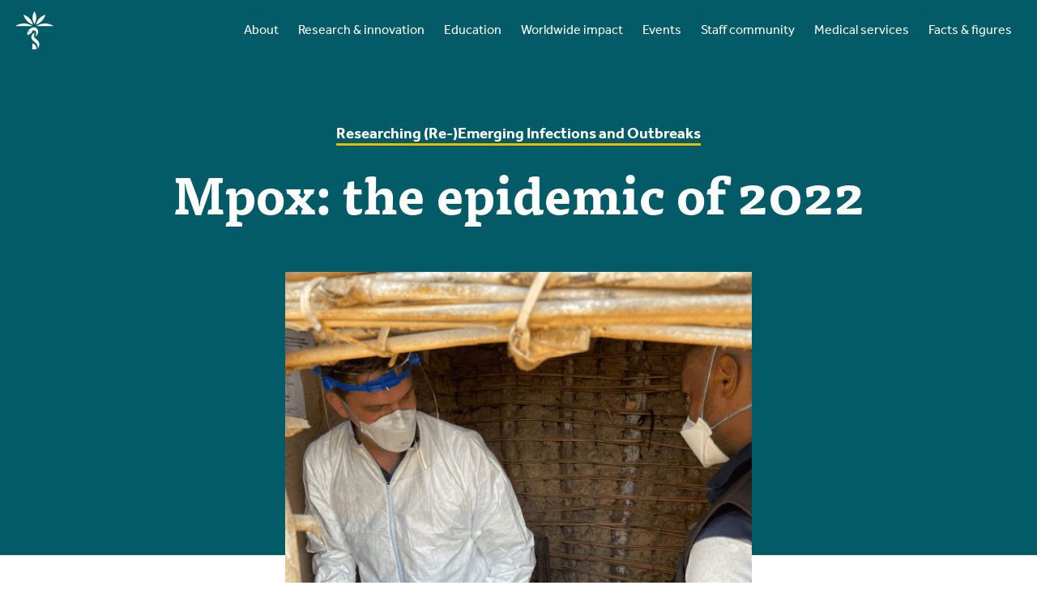

--- FILE ---
content_type: text/html
request_url: https://2022.itg.be/research-higlights/mpox-epidemic
body_size: 4235
content:
<!DOCTYPE html><!-- Last Published: Wed May 03 2023 06:25:58 GMT+0000 (Coordinated Universal Time) --><html data-wf-domain="2022.itg.be" data-wf-page="6422dc669e75609fdd13e9df" data-wf-site="641337ada6196a811532704b" lang="en" data-wf-collection="6422dc669e7560583813e9dc" data-wf-item-slug="mpox-epidemic"><head><meta charset="utf-8"/><title>ITG Annual report 2022 —  Mpox: the epidemic of 2022</title><meta content="width=device-width, initial-scale=1" name="viewport"/><link href="https://assets.website-files.com/641337ada6196a811532704b/css/ivtg-annual-report-2022.da6e4aa74.min.css" rel="stylesheet" type="text/css"/><script src="https://use.typekit.net/tja4csq.js" type="text/javascript"></script><script type="text/javascript">try{Typekit.load();}catch(e){}</script><script type="text/javascript">!function(o,c){var n=c.documentElement,t=" w-mod-";n.className+=t+"js",("ontouchstart"in o||o.DocumentTouch&&c instanceof DocumentTouch)&&(n.className+=t+"touch")}(window,document);</script><link href="https://cdn.prod.website-files.com/641337ada6196a811532704b/642ec5cbff16c802e09c3554_IVTG-annual-report-favicon.png" rel="shortcut icon" type="image/x-icon"/><link href="https://cdn.prod.website-files.com/641337ada6196a811532704b/642ec5d9cd275ca65663c992_IVTG-annual-report-webclip.png" rel="apple-touch-icon"/><link href="https://2022.itg.be/research-higlights/mpox-epidemic" rel="canonical"/><!-- Google tag (gtag.js) -->
<script async src="https://www.googletagmanager.com/gtag/js?id=G-2433XNQR2L"></script>

<!-- Osano --> 
<script src="https://cmp.osano.com/Azqac8TcdRDeLg6/49865014-0e54-4589-8b0f-2d70d6b1a1d5/osano.js"></script>


<style>
.osano-cm-widget{display: none;}
</style>
</head><body><div data-animation="default" data-collapse="medium" data-duration="400" data-easing="ease" data-easing2="ease" role="banner" class="navbar w-nav"><div class="nav-container w-container"><a href="/#home-top" class="brand w-nav-brand"><img src="https://cdn.prod.website-files.com/641337ada6196a811532704b/641c65f35eedc21415574088_ITG_icon.svg" loading="lazy" alt="" class="image-3"/></a><nav role="navigation" class="nav-menu w-nav-menu"><a href="/#about-section" class="nav-link w-nav-link">About</a><a href="/#research-section" class="nav-link w-nav-link">Research &amp; innovation</a><a href="/#education-section" class="nav-link w-nav-link">Education</a><a href="/#internation-section" class="nav-link w-nav-link">Worldwide impact</a><a href="/#events-section" class="nav-link w-nav-link">Events</a><a href="/#staff-section" class="nav-link w-nav-link">Staff community</a><a href="/#medicalservices-section" class="nav-link w-nav-link">Medical services</a><a href="/#facts-section" class="nav-link w-nav-link">Facts &amp; figures</a></nav><div class="menu-button w-nav-button"><div class="w-icon-nav-menu"></div></div></div></div><div><div class="section-overflow-hero"><div class="container details-hero w-container"><div class="flex-center-vertical-on-mobile"><div class="detail-tag underline">Researching (Re-)Emerging Infections and Outbreaks</div></div><h1 class="detail-header">Mpox: the epidemic of 2022</h1></div></div><div class="section-image"><img loading="lazy" alt="" src="https://cdn.prod.website-files.com/6422dc6611560a7cb5bfd8d9/642be1ca29f11a14c8cd613e_Monkeypox%2011%201.png" sizes="100vw" srcset="https://cdn.prod.website-files.com/6422dc6611560a7cb5bfd8d9/642be1ca29f11a14c8cd613e_Monkeypox%2011%201-p-500.png 500w, https://cdn.prod.website-files.com/6422dc6611560a7cb5bfd8d9/642be1ca29f11a14c8cd613e_Monkeypox%2011%201.png 554w" class="detail-image"/></div><div class="section"><div class="container m-btm-80 w-container"><div class="detail-body w-richtext"><p>In spring 2022, an outbreak of mpox (formerly monkeypox) took the world by surprise, causing more than 85,000 infections worldwide, especially among men who have sex with men. Mpox is caused by the mpox virus, of which two types are known. Clade I has been most frequent and has caused several outbreaks in Central Africa, especially in the DRC. Clade II, on the other hand, occurs mainly in West Africa and causes a less severe disease than clade I. The 2022 global outbreak was caused by clade II and was the first time mpox has spread widely outside of Central and West Africa.</p><p>Belgium was particularly affected by the epidemic, with over 780 confirmed cases. Because of its large sexual health clinic, ITM played a vital role in managing the outbreak, while conducting crucial research to better understand the epidemic. In May 2022, the first Belgian mpox patient was diagnosed at ITM. Soon after, researchers at ITM found evidence of asymptomatic infections among individuals visiting ITM’s sexual health clinic for STI testing. These findings, published in <a href="https://www.nature.com/articles/s41591-022-02004-w#article-info" target="_blank">Nature Medicine,</a> were of international importance. In the MPX-ASSESS study (Monkey_Pox ASymptomatic Shedding – Evaluation by Self Sampling), ITM researchers were able to do an in-depth follow-up of high-risk contacts of mpox patients and show that the transmissible virus is often present before the patient has any symptoms. To curb the spread of the virus and speed up the new vaccination campaign, the institute passed on its expertise in the intradermal vaccination technique to other HIV centres in Belgium, where the vaccinations began. By introducing this technique, they could make 2.5 times more use of their vaccine stock and help more people at risk.</p><p>Meanwhile, ITM has also been active in mpox research in the DRC and has investigated several mpox outbreaks in the country. To this end, the institute collaborates closely with its Congolese partner, the National Institute for Biomedical Research, on a large multidisciplinary research project on mpox transmission in rural settings in the DRC.<em> </em></p><p>‍</p><p><em>De Baetselier, I. et al. Retrospective detection of asymptomatic monkeypox virus infections among male sexual health clinic attendees in Belgium, Nature Medicine, 2022</em></p></div></div><div class="container"><div class="div-center-content"><h4 class="share">Share this article</h4></div><div class="addthis_inline_share_toolbox_aecy"></div></div></div><div class="section-sand-back-to-home"><div class="section-backhome w-container"><a href="/" class="link backhome">Back to homepage</a></div></div></div><div class="section footer"><div class="bg-darkgreen footer-height"><div class="container footer"><div class="flex-between"><a href="https://assets.website-files.com/641337ada6196a811532704b/644924f801ceda4828b62f63_AnnualReport22-compressed.pdf" target="_blank" class="link-container-arrow footer w-inline-block"><div class="text-white">Download the PDF version of the 2022 Annual Report</div><img src="https://cdn.prod.website-files.com/641337ada6196a811532704b/642423e57e6e545cd63e4d97_arrow-right.svg" loading="lazy" alt="" class="footer-margin"/></a><div><a href="https://www.facebook.com/ITGITMANTWERP" target="_blank" class="social-media_link-footer w-inline-block"><img src="https://cdn.prod.website-files.com/641337ada6196a811532704b/64356674757c18477cbfbdf1_Facebook.svg" loading="lazy" alt="Facebook icon" class="social-icon-footer"/></a><a href="https://www.instagram.com/itmantwerp/" target="_blank" class="social-media_link-footer w-inline-block"><img src="https://cdn.prod.website-files.com/641337ada6196a811532704b/64356674df2a4f5c194eefac_Instagram.svg" loading="lazy" alt="Instagram icon" class="social-icon-footer"/></a><a href="https://www.linkedin.com/company/institute-of-tropical-medicine/" target="_blank" class="social-media_link-footer w-inline-block"><img src="https://cdn.prod.website-files.com/641337ada6196a811532704b/643566741b43c64569f2a19a_linkedin.svg" loading="lazy" alt="Linkedin icon" class="social-icon-footer"/></a><a href="https://twitter.com/ITMantwerp" target="_blank" class="social-media_link-footer w-inline-block"><img src="https://cdn.prod.website-files.com/641337ada6196a811532704b/64356675384b4087d0244cd8_Twitter.svg" loading="lazy" alt="Twitter icon" class="social-icon-footer"/></a></div></div></div></div><div class="container"><div class="w-layout-grid grid12col"><div id="w-node-_7dd60ff9-1788-6946-9753-4339af59829f-a878439d"><img src="https://cdn.prod.website-files.com/641337ada6196a811532704b/642d6674d663b206b35e58d5_logo-footer.svg" loading="lazy" alt="ITM logo white" class="logo-footer"/></div><div id="w-node-a3fa7550-74b8-8e19-5be7-0a14a87843a0-a878439d" class="subscribe-form w-form"><form id="wf-form-Email-footer" name="wf-form-Email-footer" data-name="Email footer" action="https://itg.us2.list-manage.com/subscribe/post?u=65cec900d3e9a66f23fd757f5&amp;amp;id=7e2404a9b0" method="get" class="form" data-wf-page-id="6422dc669e75609fdd13e9df" data-wf-element-id="a3fa7550-74b8-8e19-5be7-0a14a87843a2"><a href="https://itg.us2.list-manage.com/subscribe?u=65cec900d3e9a66f23fd757f5&amp;id=7e2404a9b0" target="_blank" class="link-container-arrow w-inline-block"><div class="text-white">Subscribe to our newsletter</div><img alt="" loading="lazy" src="https://cdn.prod.website-files.com/641337ada6196a811532704b/642423e57e6e545cd63e4d97_arrow-right.svg"/></a></form><div class="w-form-done"><div>Thank you! Your submission has been received!</div></div><div class="w-form-fail"><div>Oops! Something went wrong while submitting the form.</div></div></div><div id="w-node-a3fa7550-74b8-8e19-5be7-0a14a87843ac-a878439d" class="div-block-7"><div class="flex-2"><div class="flex-vertical-footer"><a href="https://www.itg.be/" target="_blank" class="footer-link">www.itg.be</a><a href="mailto:communicatie@itg.be" class="footer-link">communicatie@itg.be</a><a href="https://goo.gl/maps/FaKrngZFcEwTkxBQ7" target="_blank" class="footer-link">Nationalestraat 155,<br/>2000 Antwerp, Belgium</a></div><div class="flex-vertical-footer"><a whenClicked="" href="#" class="footer-link">Cookie policy</a><a href="/privacy-policy" class="footer-link">Privacy policy</a></div></div></div></div></div></div><script src="https://d3e54v103j8qbb.cloudfront.net/js/jquery-3.5.1.min.dc5e7f18c8.js?site=641337ada6196a811532704b" type="text/javascript" integrity="sha256-9/aliU8dGd2tb6OSsuzixeV4y/faTqgFtohetphbbj0=" crossorigin="anonymous"></script><script src="https://assets.website-files.com/641337ada6196a811532704b/js/ivtg-annual-report-2022.f39275603.js" type="text/javascript"></script><!-- Go to www.addthis.com/dashboard to customize your tools -->
<script type="text/javascript" src="//s7.addthis.com/js/300/addthis_widget.js#pubid=ra-60623fc753653e2b"></script>


<!-- Google tag (gtag.js) -->
<script>
  window.dataLayer = window.dataLayer || [];
  function gtag(){dataLayer.push(arguments);}
  gtag('js', new Date());
  gtag('config', 'G-2433XNQR2L');
</script>

<!-- Open cookie settings  -->
<script>
window.onload = function() {
var anchors = document.getElementsByTagName('*');
for(var i = 0; i < anchors.length; i++) {
var anchor = anchors[i];
anchor.onclick = function() {
code = this.getAttribute('whenClicked');
eval(code);
}
}
}
</script>
<!-- END Open cookie settings  --></body></html>

--- FILE ---
content_type: text/css
request_url: https://assets.website-files.com/641337ada6196a811532704b/css/ivtg-annual-report-2022.da6e4aa74.min.css
body_size: 17349
content:
html{-ms-text-size-adjust:100%;-webkit-text-size-adjust:100%;font-family:sans-serif}body{margin:0}article,aside,details,figcaption,figure,footer,header,hgroup,main,menu,nav,section,summary{display:block}audio,canvas,progress,video{vertical-align:baseline;display:inline-block}audio:not([controls]){height:0;display:none}[hidden],template{display:none}a{background-color:transparent}a:active,a:hover{outline:0}abbr[title]{border-bottom:1px dotted}b,strong{font-weight:700}dfn{font-style:italic}h1{margin:.67em 0;font-size:2em}mark{color:#000;background:#ff0}small{font-size:80%}sub,sup{vertical-align:baseline;font-size:75%;line-height:0;position:relative}sup{top:-.5em}sub{bottom:-.25em}img{border:0}svg:not(:root){overflow:hidden}figure{margin:1em 40px}hr{box-sizing:content-box;height:0}pre{overflow:auto}code,kbd,pre,samp{font-family:monospace;font-size:1em}button,input,optgroup,select,textarea{color:inherit;font:inherit;margin:0}button{overflow:visible}button,select{text-transform:none}button,html input[type=button],input[type=reset]{-webkit-appearance:button;cursor:pointer}button[disabled],html input[disabled]{cursor:default}button::-moz-focus-inner,input::-moz-focus-inner{border:0;padding:0}input{line-height:normal}input[type=checkbox],input[type=radio]{box-sizing:border-box;padding:0}input[type=number]::-webkit-inner-spin-button,input[type=number]::-webkit-outer-spin-button{height:auto}input[type=search]{-webkit-appearance:none}input[type=search]::-webkit-search-cancel-button,input[type=search]::-webkit-search-decoration{-webkit-appearance:none}fieldset{border:1px solid silver;margin:0 2px;padding:.35em .625em .75em}legend{border:0;padding:0}textarea{overflow:auto}optgroup{font-weight:700}table{border-collapse:collapse;border-spacing:0}td,th{padding:0}@font-face{font-family:webflow-icons;src:url([data-uri])format("truetype");font-weight:400;font-style:normal}[class^=w-icon-],[class*=\ w-icon-]{speak:none;font-variant:normal;text-transform:none;-webkit-font-smoothing:antialiased;-moz-osx-font-smoothing:grayscale;font-style:normal;font-weight:400;line-height:1;font-family:webflow-icons!important}.w-icon-slider-right:before{content:""}.w-icon-slider-left:before{content:""}.w-icon-nav-menu:before{content:""}.w-icon-arrow-down:before,.w-icon-dropdown-toggle:before{content:""}.w-icon-file-upload-remove:before{content:""}.w-icon-file-upload-icon:before{content:""}*{box-sizing:border-box}html{height:100%}body{min-height:100%;color:#333;background-color:#fff;margin:0;font-family:Arial,sans-serif;font-size:14px;line-height:20px}img{max-width:100%;vertical-align:middle;display:inline-block}html.w-mod-touch *{background-attachment:scroll!important}.w-block{display:block}.w-inline-block{max-width:100%;display:inline-block}.w-clearfix:before,.w-clearfix:after{content:" ";grid-area:1/1/2/2;display:table}.w-clearfix:after{clear:both}.w-hidden{display:none}.w-button{color:#fff;line-height:inherit;cursor:pointer;background-color:#3898ec;border:0;border-radius:0;padding:9px 15px;text-decoration:none;display:inline-block}input.w-button{-webkit-appearance:button}html[data-w-dynpage] [data-w-cloak]{color:transparent!important}.w-webflow-badge,.w-webflow-badge *{z-index:auto;visibility:visible;box-sizing:border-box;width:auto;height:auto;max-height:none;max-width:none;min-height:0;min-width:0;float:none;clear:none;box-shadow:none;opacity:1;direction:ltr;font-family:inherit;font-weight:inherit;color:inherit;font-size:inherit;line-height:inherit;font-style:inherit;font-variant:inherit;text-align:inherit;letter-spacing:inherit;-webkit-text-decoration:inherit;text-decoration:inherit;text-indent:0;text-transform:inherit;text-shadow:none;font-smoothing:auto;vertical-align:baseline;cursor:inherit;white-space:inherit;word-break:normal;word-spacing:normal;word-wrap:normal;background:0 0;border:0 transparent;border-radius:0;margin:0;padding:0;list-style-type:disc;transition:none;display:block;position:static;top:auto;bottom:auto;left:auto;right:auto;overflow:visible;transform:none}.w-webflow-badge{white-space:nowrap;cursor:pointer;box-shadow:0 0 0 1px rgba(0,0,0,.1),0 1px 3px rgba(0,0,0,.1);visibility:visible!important;z-index:2147483647!important;color:#aaadb0!important;opacity:1!important;width:auto!important;height:auto!important;background-color:#fff!important;border-radius:3px!important;margin:0!important;padding:6px 8px 6px 6px!important;font-size:12px!important;line-height:14px!important;text-decoration:none!important;display:inline-block!important;position:fixed!important;top:auto!important;bottom:12px!important;left:auto!important;right:12px!important;overflow:visible!important;transform:none!important}.w-webflow-badge>img{visibility:visible!important;opacity:1!important;vertical-align:middle!important;display:inline-block!important}h1,h2,h3,h4,h5,h6{margin-bottom:10px;font-weight:700}h1{margin-top:20px;font-size:38px;line-height:44px}h2{margin-top:20px;font-size:32px;line-height:36px}h3{margin-top:20px;font-size:24px;line-height:30px}h4{margin-top:10px;font-size:18px;line-height:24px}h5{margin-top:10px;font-size:14px;line-height:20px}h6{margin-top:10px;font-size:12px;line-height:18px}p{margin-top:0;margin-bottom:10px}blockquote{border-left:5px solid #e2e2e2;margin:0 0 10px;padding:10px 20px;font-size:18px;line-height:22px}figure{margin:0 0 10px}figcaption{text-align:center;margin-top:5px}ul,ol{margin-top:0;margin-bottom:10px;padding-left:40px}.w-list-unstyled{padding-left:0;list-style:none}.w-embed:before,.w-embed:after{content:" ";grid-area:1/1/2/2;display:table}.w-embed:after{clear:both}.w-video{width:100%;padding:0;position:relative}.w-video iframe,.w-video object,.w-video embed{width:100%;height:100%;border:none;position:absolute;top:0;left:0}fieldset{border:0;margin:0;padding:0}button,[type=button],[type=reset]{cursor:pointer;-webkit-appearance:button;border:0}.w-form{margin:0 0 15px}.w-form-done{text-align:center;background-color:#ddd;padding:20px;display:none}.w-form-fail{background-color:#ffdede;margin-top:10px;padding:10px;display:none}label{margin-bottom:5px;font-weight:700;display:block}.w-input,.w-select{width:100%;height:38px;color:#333;vertical-align:middle;background-color:#fff;border:1px solid #ccc;margin-bottom:10px;padding:8px 12px;font-size:14px;line-height:1.42857;display:block}.w-input:-moz-placeholder,.w-select:-moz-placeholder{color:#999}.w-input::-moz-placeholder,.w-select::-moz-placeholder{color:#999;opacity:1}.w-input:-ms-input-placeholder,.w-select:-ms-input-placeholder{color:#999}.w-input::-webkit-input-placeholder,.w-select::-webkit-input-placeholder{color:#999}.w-input:focus,.w-select:focus{border-color:#3898ec;outline:0}.w-input[disabled],.w-select[disabled],.w-input[readonly],.w-select[readonly],fieldset[disabled] .w-input,fieldset[disabled] .w-select{cursor:not-allowed}.w-input[disabled]:not(.w-input-disabled),.w-select[disabled]:not(.w-input-disabled),.w-input[readonly],.w-select[readonly],fieldset[disabled]:not(.w-input-disabled) .w-input,fieldset[disabled]:not(.w-input-disabled) .w-select{background-color:#eee}textarea.w-input,textarea.w-select{height:auto}.w-select{background-color:#f3f3f3}.w-select[multiple]{height:auto}.w-form-label{cursor:pointer;margin-bottom:0;font-weight:400;display:inline-block}.w-radio{margin-bottom:5px;padding-left:20px;display:block}.w-radio:before,.w-radio:after{content:" ";grid-area:1/1/2/2;display:table}.w-radio:after{clear:both}.w-radio-input{margin:4px 0 0;margin-top:1px \9 ;float:left;margin-top:3px;margin-left:-20px;line-height:normal}.w-file-upload{margin-bottom:10px;display:block}.w-file-upload-input{width:.1px;height:.1px;opacity:0;z-index:-100;position:absolute;overflow:hidden}.w-file-upload-default,.w-file-upload-uploading,.w-file-upload-success{color:#333;display:inline-block}.w-file-upload-error{margin-top:10px;display:block}.w-file-upload-default.w-hidden,.w-file-upload-uploading.w-hidden,.w-file-upload-error.w-hidden,.w-file-upload-success.w-hidden{display:none}.w-file-upload-uploading-btn{cursor:pointer;background-color:#fafafa;border:1px solid #ccc;margin:0;padding:8px 12px;font-size:14px;font-weight:400;display:flex}.w-file-upload-file{background-color:#fafafa;border:1px solid #ccc;flex-grow:1;justify-content:space-between;margin:0;padding:8px 9px 8px 11px;display:flex}.w-file-upload-file-name{font-size:14px;font-weight:400;display:block}.w-file-remove-link{width:auto;height:auto;cursor:pointer;margin-top:3px;margin-left:10px;padding:3px;display:block}.w-icon-file-upload-remove{margin:auto;font-size:10px}.w-file-upload-error-msg{color:#ea384c;padding:2px 0;display:inline-block}.w-file-upload-info{padding:0 12px;line-height:38px;display:inline-block}.w-file-upload-label{cursor:pointer;background-color:#fafafa;border:1px solid #ccc;margin:0;padding:8px 12px;font-size:14px;font-weight:400;display:inline-block}.w-icon-file-upload-icon,.w-icon-file-upload-uploading{width:20px;margin-right:8px;display:inline-block}.w-icon-file-upload-uploading{height:20px}.w-container{max-width:940px;margin-left:auto;margin-right:auto}.w-container:before,.w-container:after{content:" ";grid-area:1/1/2/2;display:table}.w-container:after{clear:both}.w-container .w-row{margin-left:-10px;margin-right:-10px}.w-row:before,.w-row:after{content:" ";grid-area:1/1/2/2;display:table}.w-row:after{clear:both}.w-row .w-row{margin-left:0;margin-right:0}.w-col{float:left;width:100%;min-height:1px;padding-left:10px;padding-right:10px;position:relative}.w-col .w-col{padding-left:0;padding-right:0}.w-col-1{width:8.33333%}.w-col-2{width:16.6667%}.w-col-3{width:25%}.w-col-4{width:33.3333%}.w-col-5{width:41.6667%}.w-col-6{width:50%}.w-col-7{width:58.3333%}.w-col-8{width:66.6667%}.w-col-9{width:75%}.w-col-10{width:83.3333%}.w-col-11{width:91.6667%}.w-col-12{width:100%}.w-hidden-main{display:none!important}@media screen and (max-width:991px){.w-container{max-width:728px}.w-hidden-main{display:inherit!important}.w-hidden-medium{display:none!important}.w-col-medium-1{width:8.33333%}.w-col-medium-2{width:16.6667%}.w-col-medium-3{width:25%}.w-col-medium-4{width:33.3333%}.w-col-medium-5{width:41.6667%}.w-col-medium-6{width:50%}.w-col-medium-7{width:58.3333%}.w-col-medium-8{width:66.6667%}.w-col-medium-9{width:75%}.w-col-medium-10{width:83.3333%}.w-col-medium-11{width:91.6667%}.w-col-medium-12{width:100%}.w-col-stack{width:100%;left:auto;right:auto}}@media screen and (max-width:767px){.w-hidden-main,.w-hidden-medium{display:inherit!important}.w-hidden-small{display:none!important}.w-row,.w-container .w-row{margin-left:0;margin-right:0}.w-col{width:100%;left:auto;right:auto}.w-col-small-1{width:8.33333%}.w-col-small-2{width:16.6667%}.w-col-small-3{width:25%}.w-col-small-4{width:33.3333%}.w-col-small-5{width:41.6667%}.w-col-small-6{width:50%}.w-col-small-7{width:58.3333%}.w-col-small-8{width:66.6667%}.w-col-small-9{width:75%}.w-col-small-10{width:83.3333%}.w-col-small-11{width:91.6667%}.w-col-small-12{width:100%}}@media screen and (max-width:479px){.w-container{max-width:none}.w-hidden-main,.w-hidden-medium,.w-hidden-small{display:inherit!important}.w-hidden-tiny{display:none!important}.w-col{width:100%}.w-col-tiny-1{width:8.33333%}.w-col-tiny-2{width:16.6667%}.w-col-tiny-3{width:25%}.w-col-tiny-4{width:33.3333%}.w-col-tiny-5{width:41.6667%}.w-col-tiny-6{width:50%}.w-col-tiny-7{width:58.3333%}.w-col-tiny-8{width:66.6667%}.w-col-tiny-9{width:75%}.w-col-tiny-10{width:83.3333%}.w-col-tiny-11{width:91.6667%}.w-col-tiny-12{width:100%}}.w-widget{position:relative}.w-widget-map{width:100%;height:400px}.w-widget-map label{width:auto;display:inline}.w-widget-map img{max-width:inherit}.w-widget-map .gm-style-iw{text-align:center}.w-widget-map .gm-style-iw>button{display:none!important}.w-widget-twitter{overflow:hidden}.w-widget-twitter-count-shim{vertical-align:top;width:28px;height:20px;text-align:center;background:#fff;border:1px solid #758696;border-radius:3px;display:inline-block;position:relative}.w-widget-twitter-count-shim *{pointer-events:none;-webkit-user-select:none;-ms-user-select:none;user-select:none}.w-widget-twitter-count-shim .w-widget-twitter-count-inner{text-align:center;color:#999;font-family:serif;font-size:15px;line-height:12px;position:relative}.w-widget-twitter-count-shim .w-widget-twitter-count-clear{display:block;position:relative}.w-widget-twitter-count-shim.w--large{width:36px;height:28px}.w-widget-twitter-count-shim.w--large .w-widget-twitter-count-inner{font-size:18px;line-height:18px}.w-widget-twitter-count-shim:not(.w--vertical){margin-left:5px;margin-right:8px}.w-widget-twitter-count-shim:not(.w--vertical).w--large{margin-left:6px}.w-widget-twitter-count-shim:not(.w--vertical):before,.w-widget-twitter-count-shim:not(.w--vertical):after{content:" ";height:0;width:0;pointer-events:none;border:solid transparent;position:absolute;top:50%;left:0}.w-widget-twitter-count-shim:not(.w--vertical):before{border-width:4px;border-color:rgba(117,134,150,0) #5d6c7b rgba(117,134,150,0) rgba(117,134,150,0);margin-top:-4px;margin-left:-9px}.w-widget-twitter-count-shim:not(.w--vertical).w--large:before{border-width:5px;margin-top:-5px;margin-left:-10px}.w-widget-twitter-count-shim:not(.w--vertical):after{border-width:4px;border-color:rgba(255,255,255,0) #fff rgba(255,255,255,0) rgba(255,255,255,0);margin-top:-4px;margin-left:-8px}.w-widget-twitter-count-shim:not(.w--vertical).w--large:after{border-width:5px;margin-top:-5px;margin-left:-9px}.w-widget-twitter-count-shim.w--vertical{width:61px;height:33px;margin-bottom:8px}.w-widget-twitter-count-shim.w--vertical:before,.w-widget-twitter-count-shim.w--vertical:after{content:" ";height:0;width:0;pointer-events:none;border:solid transparent;position:absolute;top:100%;left:50%}.w-widget-twitter-count-shim.w--vertical:before{border-width:5px;border-color:#5d6c7b rgba(117,134,150,0) rgba(117,134,150,0);margin-left:-5px}.w-widget-twitter-count-shim.w--vertical:after{border-width:4px;border-color:#fff rgba(255,255,255,0) rgba(255,255,255,0);margin-left:-4px}.w-widget-twitter-count-shim.w--vertical .w-widget-twitter-count-inner{font-size:18px;line-height:22px}.w-widget-twitter-count-shim.w--vertical.w--large{width:76px}.w-background-video{height:500px;color:#fff;position:relative;overflow:hidden}.w-background-video>video{width:100%;height:100%;object-fit:cover;z-index:-100;background-position:50%;background-size:cover;margin:auto;position:absolute;top:-100%;bottom:-100%;left:-100%;right:-100%}.w-background-video>video::-webkit-media-controls-start-playback-button{-webkit-appearance:none;display:none!important}.w-background-video--control{background-color:transparent;padding:0;position:absolute;bottom:1em;right:1em}.w-background-video--control>[hidden]{display:none!important}.w-slider{height:300px;text-align:center;clear:both;-webkit-tap-highlight-color:transparent;tap-highlight-color:transparent;background:#ddd;position:relative}.w-slider-mask{z-index:1;height:100%;white-space:nowrap;display:block;position:relative;left:0;right:0;overflow:hidden}.w-slide{vertical-align:top;width:100%;height:100%;white-space:normal;text-align:left;display:inline-block;position:relative}.w-slider-nav{z-index:2;height:40px;text-align:center;-webkit-tap-highlight-color:transparent;tap-highlight-color:transparent;margin:auto;padding-top:10px;position:absolute;top:auto;bottom:0;left:0;right:0}.w-slider-nav.w-round>div{border-radius:100%}.w-slider-nav.w-num>div{width:auto;height:auto;font-size:inherit;line-height:inherit;padding:.2em .5em}.w-slider-nav.w-shadow>div{box-shadow:0 0 3px rgba(51,51,51,.4)}.w-slider-nav-invert{color:#fff}.w-slider-nav-invert>div{background-color:rgba(34,34,34,.4)}.w-slider-nav-invert>div.w-active{background-color:#222}.w-slider-dot{width:1em;height:1em;cursor:pointer;background-color:rgba(255,255,255,.4);margin:0 3px .5em;transition:background-color .1s,color .1s;display:inline-block;position:relative}.w-slider-dot.w-active{background-color:#fff}.w-slider-dot:focus{outline:none;box-shadow:0 0 0 2px #fff}.w-slider-dot:focus.w-active{box-shadow:none}.w-slider-arrow-left,.w-slider-arrow-right{width:80px;cursor:pointer;color:#fff;-webkit-tap-highlight-color:transparent;tap-highlight-color:transparent;-webkit-user-select:none;-ms-user-select:none;user-select:none;margin:auto;font-size:40px;position:absolute;top:0;bottom:0;left:0;right:0;overflow:hidden}.w-slider-arrow-left [class^=w-icon-],.w-slider-arrow-right [class^=w-icon-],.w-slider-arrow-left [class*=\ w-icon-],.w-slider-arrow-right [class*=\ w-icon-]{position:absolute}.w-slider-arrow-left:focus,.w-slider-arrow-right:focus{outline:0}.w-slider-arrow-left{z-index:3;right:auto}.w-slider-arrow-right{z-index:4;left:auto}.w-icon-slider-left,.w-icon-slider-right{width:1em;height:1em;margin:auto;top:0;bottom:0;left:0;right:0}.w-slider-aria-label{clip:rect(0 0 0 0);height:1px;width:1px;border:0;margin:-1px;padding:0;position:absolute;overflow:hidden}.w-slider-force-show{display:block!important}.w-dropdown{text-align:left;z-index:900;margin-left:auto;margin-right:auto;display:inline-block;position:relative}.w-dropdown-btn,.w-dropdown-toggle,.w-dropdown-link{vertical-align:top;color:#222;text-align:left;white-space:nowrap;margin-left:auto;margin-right:auto;padding:20px;text-decoration:none;position:relative}.w-dropdown-toggle{-webkit-user-select:none;-ms-user-select:none;user-select:none;cursor:pointer;padding-right:40px;display:inline-block}.w-dropdown-toggle:focus{outline:0}.w-icon-dropdown-toggle{width:1em;height:1em;margin:auto 20px auto auto;position:absolute;top:0;bottom:0;right:0}.w-dropdown-list{min-width:100%;background:#ddd;display:none;position:absolute}.w-dropdown-list.w--open{display:block}.w-dropdown-link{color:#222;padding:10px 20px;display:block}.w-dropdown-link.w--current{color:#0082f3}.w-dropdown-link:focus{outline:0}@media screen and (max-width:767px){.w-nav-brand{padding-left:10px}}.w-lightbox-backdrop{cursor:auto;letter-spacing:normal;text-indent:0;text-shadow:none;text-transform:none;visibility:visible;white-space:normal;word-break:normal;word-spacing:normal;word-wrap:normal;color:#fff;text-align:center;z-index:2000;opacity:0;-webkit-user-select:none;-moz-user-select:none;-ms-user-select:none;-webkit-tap-highlight-color:transparent;background:rgba(0,0,0,.9);outline:0;font-family:Helvetica Neue,Helvetica,Ubuntu,Segoe UI,Verdana,sans-serif;font-size:17px;font-style:normal;font-weight:300;line-height:1.2;list-style:disc;position:fixed;top:0;bottom:0;left:0;right:0;-webkit-transform:translate(0)}.w-lightbox-backdrop,.w-lightbox-container{height:100%;-webkit-overflow-scrolling:touch;overflow:auto}.w-lightbox-content{height:100vh;position:relative;overflow:hidden}.w-lightbox-view{width:100vw;height:100vh;opacity:0;position:absolute}.w-lightbox-view:before{content:"";height:100vh}.w-lightbox-group,.w-lightbox-group .w-lightbox-view,.w-lightbox-group .w-lightbox-view:before{height:86vh}.w-lightbox-frame,.w-lightbox-view:before{vertical-align:middle;display:inline-block}.w-lightbox-figure{margin:0;position:relative}.w-lightbox-group .w-lightbox-figure{cursor:pointer}.w-lightbox-img{width:auto;height:auto;max-width:none}.w-lightbox-image{float:none;max-width:100vw;max-height:100vh;display:block}.w-lightbox-group .w-lightbox-image{max-height:86vh}.w-lightbox-caption{text-align:left;text-overflow:ellipsis;white-space:nowrap;background:rgba(0,0,0,.4);padding:.5em 1em;position:absolute;bottom:0;left:0;right:0;overflow:hidden}.w-lightbox-embed{width:100%;height:100%;position:absolute;top:0;bottom:0;left:0;right:0}.w-lightbox-control{width:4em;cursor:pointer;background-position:50%;background-repeat:no-repeat;background-size:24px;transition:all .3s;position:absolute;top:0}.w-lightbox-left{background-image:url([data-uri]);display:none;bottom:0;left:0}.w-lightbox-right{background-image:url([data-uri]);display:none;bottom:0;right:0}.w-lightbox-close{height:2.6em;background-image:url([data-uri]);background-size:18px;right:0}.w-lightbox-strip{white-space:nowrap;padding:0 1vh;line-height:0;position:absolute;bottom:0;left:0;right:0;overflow-x:auto;overflow-y:hidden}.w-lightbox-item{width:10vh;box-sizing:content-box;cursor:pointer;padding:2vh 1vh;display:inline-block;-webkit-transform:translate(0,0)}.w-lightbox-active{opacity:.3}.w-lightbox-thumbnail{height:10vh;background:#222;position:relative;overflow:hidden}.w-lightbox-thumbnail-image{position:absolute;top:0;left:0}.w-lightbox-thumbnail .w-lightbox-tall{width:100%;top:50%;transform:translateY(-50%)}.w-lightbox-thumbnail .w-lightbox-wide{height:100%;left:50%;transform:translate(-50%)}.w-lightbox-spinner{box-sizing:border-box;width:40px;height:40px;border:5px solid rgba(0,0,0,.4);border-radius:50%;margin-top:-20px;margin-left:-20px;animation:.8s linear infinite spin;position:absolute;top:50%;left:50%}.w-lightbox-spinner:after{content:"";border:3px solid transparent;border-bottom-color:#fff;border-radius:50%;position:absolute;top:-4px;bottom:-4px;left:-4px;right:-4px}.w-lightbox-hide{display:none}.w-lightbox-noscroll{overflow:hidden}@media (min-width:768px){.w-lightbox-content{height:96vh;margin-top:2vh}.w-lightbox-view,.w-lightbox-view:before{height:96vh}.w-lightbox-group,.w-lightbox-group .w-lightbox-view,.w-lightbox-group .w-lightbox-view:before{height:84vh}.w-lightbox-image{max-width:96vw;max-height:96vh}.w-lightbox-group .w-lightbox-image{max-width:82.3vw;max-height:84vh}.w-lightbox-left,.w-lightbox-right{opacity:.5;display:block}.w-lightbox-close{opacity:.8}.w-lightbox-control:hover{opacity:1}}.w-lightbox-inactive,.w-lightbox-inactive:hover{opacity:0}.w-richtext:before,.w-richtext:after{content:" ";grid-area:1/1/2/2;display:table}.w-richtext:after{clear:both}.w-richtext[contenteditable=true]:before,.w-richtext[contenteditable=true]:after{white-space:initial}.w-richtext ol,.w-richtext ul{overflow:hidden}.w-richtext .w-richtext-figure-selected.w-richtext-figure-type-video div:after,.w-richtext .w-richtext-figure-selected[data-rt-type=video] div:after,.w-richtext .w-richtext-figure-selected.w-richtext-figure-type-image div,.w-richtext .w-richtext-figure-selected[data-rt-type=image] div{outline:2px solid #2895f7}.w-richtext figure.w-richtext-figure-type-video>div:after,.w-richtext figure[data-rt-type=video]>div:after{content:"";display:none;position:absolute;top:0;bottom:0;left:0;right:0}.w-richtext figure{max-width:60%;position:relative}.w-richtext figure>div:before{cursor:default!important}.w-richtext figure img{width:100%}.w-richtext figure figcaption.w-richtext-figcaption-placeholder{opacity:.6}.w-richtext figure div{color:transparent;font-size:0}.w-richtext figure.w-richtext-figure-type-image,.w-richtext figure[data-rt-type=image]{display:table}.w-richtext figure.w-richtext-figure-type-image>div,.w-richtext figure[data-rt-type=image]>div{display:inline-block}.w-richtext figure.w-richtext-figure-type-image>figcaption,.w-richtext figure[data-rt-type=image]>figcaption{caption-side:bottom;display:table-caption}.w-richtext figure.w-richtext-figure-type-video,.w-richtext figure[data-rt-type=video]{width:60%;height:0}.w-richtext figure.w-richtext-figure-type-video iframe,.w-richtext figure[data-rt-type=video] iframe{width:100%;height:100%;position:absolute;top:0;left:0}.w-richtext figure.w-richtext-figure-type-video>div,.w-richtext figure[data-rt-type=video]>div{width:100%}.w-richtext figure.w-richtext-align-center{clear:both;margin-left:auto;margin-right:auto}.w-richtext figure.w-richtext-align-center.w-richtext-figure-type-image>div,.w-richtext figure.w-richtext-align-center[data-rt-type=image]>div{max-width:100%}.w-richtext figure.w-richtext-align-normal{clear:both}.w-richtext figure.w-richtext-align-fullwidth{width:100%;max-width:100%;text-align:center;clear:both;margin-left:auto;margin-right:auto;display:block}.w-richtext figure.w-richtext-align-fullwidth>div{padding-bottom:inherit;display:inline-block}.w-richtext figure.w-richtext-align-fullwidth>figcaption{display:block}.w-richtext figure.w-richtext-align-floatleft{float:left;clear:none;margin-right:15px}.w-richtext figure.w-richtext-align-floatright{float:right;clear:none;margin-left:15px}.w-nav{z-index:1000;background:#ddd;position:relative}.w-nav:before,.w-nav:after{content:" ";grid-area:1/1/2/2;display:table}.w-nav:after{clear:both}.w-nav-brand{float:left;color:#333;text-decoration:none;position:relative}.w-nav-link{vertical-align:top;color:#222;text-align:left;margin-left:auto;margin-right:auto;padding:20px;text-decoration:none;display:inline-block;position:relative}.w-nav-link.w--current{color:#0082f3}.w-nav-menu{float:right;position:relative}[data-nav-menu-open]{text-align:center;min-width:200px;background:#c8c8c8;position:absolute;top:100%;left:0;right:0;overflow:visible;display:block!important}.w--nav-link-open{display:block;position:relative}.w-nav-overlay{width:100%;display:none;position:absolute;top:100%;left:0;right:0;overflow:hidden}.w-nav-overlay [data-nav-menu-open]{top:0}.w-nav[data-animation=over-left] .w-nav-overlay{width:auto}.w-nav[data-animation=over-left] .w-nav-overlay,.w-nav[data-animation=over-left] [data-nav-menu-open]{z-index:1;top:0;right:auto}.w-nav[data-animation=over-right] .w-nav-overlay{width:auto}.w-nav[data-animation=over-right] .w-nav-overlay,.w-nav[data-animation=over-right] [data-nav-menu-open]{z-index:1;top:0;left:auto}.w-nav-button{float:right;cursor:pointer;-webkit-tap-highlight-color:transparent;tap-highlight-color:transparent;-webkit-user-select:none;-ms-user-select:none;user-select:none;padding:18px;font-size:24px;display:none;position:relative}.w-nav-button:focus{outline:0}.w-nav-button.w--open{color:#fff;background-color:#c8c8c8}.w-nav[data-collapse=all] .w-nav-menu{display:none}.w-nav[data-collapse=all] .w-nav-button,.w--nav-dropdown-open,.w--nav-dropdown-toggle-open{display:block}.w--nav-dropdown-list-open{position:static}@media screen and (max-width:991px){.w-nav[data-collapse=medium] .w-nav-menu{display:none}.w-nav[data-collapse=medium] .w-nav-button{display:block}}@media screen and (max-width:767px){.w-nav[data-collapse=small] .w-nav-menu{display:none}.w-nav[data-collapse=small] .w-nav-button{display:block}.w-nav-brand{padding-left:10px}}@media screen and (max-width:479px){.w-nav[data-collapse=tiny] .w-nav-menu{display:none}.w-nav[data-collapse=tiny] .w-nav-button{display:block}}.w-tabs{position:relative}.w-tabs:before,.w-tabs:after{content:" ";grid-area:1/1/2/2;display:table}.w-tabs:after{clear:both}.w-tab-menu{position:relative}.w-tab-link{vertical-align:top;text-align:left;cursor:pointer;color:#222;background-color:#ddd;padding:9px 30px;text-decoration:none;display:inline-block;position:relative}.w-tab-link.w--current{background-color:#c8c8c8}.w-tab-link:focus{outline:0}.w-tab-content{display:block;position:relative;overflow:hidden}.w-tab-pane{display:none;position:relative}.w--tab-active{display:block}@media screen and (max-width:479px){.w-tab-link{display:block}}.w-ix-emptyfix:after{content:""}@keyframes spin{0%{transform:rotate(0)}to{transform:rotate(360deg)}}.w-dyn-empty{background-color:#ddd;padding:10px}.w-dyn-hide,.w-dyn-bind-empty,.w-condition-invisible{display:none!important}.wf-layout-layout{display:grid}.w-layout-grid{grid-row-gap:16px;grid-column-gap:16px;grid-template-rows:auto auto;grid-template-columns:1fr 1fr;grid-auto-columns:1fr;display:grid}.w-form-formradioinput--inputType-custom{width:12px;height:12px;border:1px solid #ccc;border-radius:50%}.w-form-formradioinput--inputType-custom.w--redirected-focus{box-shadow:0 0 3px 1px #3898ec}.w-form-formradioinput--inputType-custom.w--redirected-checked{border-width:4px;border-color:#3898ec}body{color:#012b31;font-family:ff-tisa-web-pro,sans-serif;font-size:16px;line-height:140%}h1{color:#fff;text-align:center;margin-top:20px;margin-bottom:10px;font-size:38px;font-weight:700;line-height:190%}h2{margin-top:20px;margin-bottom:10px;font-size:2rem;font-weight:700;line-height:120%}h3{margin-top:10px;margin-bottom:10px;font-size:1.5rem;font-weight:600;line-height:120%}h4{margin-top:10px;margin-bottom:20px;font-size:1.125rem;font-weight:700;line-height:24px}a{color:#025b67;font-family:effra,sans-serif;font-weight:700;text-decoration:none}img{max-width:100%;display:inline-block}strong{color:#025b67;font-weight:700;display:inline-block}.grid{width:100%;max-width:100%;grid-template-rows:auto;grid-template-columns:1fr 1fr 1fr 1fr 1fr 1fr 1fr 1fr 1fr 1fr 1fr 1fr}.grid.m-t-negative{margin-top:-120px}.grid.grid-extrapadding{padding-top:50px}.grid.bg-sand{background-color:#f8f2e3}.div-block{margin-top:-100px;padding-left:60px}.div-block-2{display:block}.sectionheader{background-color:#025b67}.directors-note-content-container{background-color:#fff;padding:40px}.hovercard{color:#fff;text-align:center;background-color:#ebbc07;flex-direction:column;flex:1;align-items:center;padding:41px 16px;display:flex}.hovercard.blue{background-color:#4fa8d7}.hovercard.darkgreen{background-color:#025b67}.hovercard.red{background-color:#c23318}.container{z-index:1;max-width:1130px;flex-direction:column;justify-content:center;align-self:center;align-items:center;margin:40px auto;padding-left:16px;padding-right:16px;display:block;position:relative}.container.flex-center{height:100%;align-items:center;display:flex}.container.max-w-860{max-width:860px;text-align:center;font-size:1.2rem;line-height:140%}.container.max-w-860.margin-bottom{margin-bottom:80px}.container.m-top-100{margin-top:100px}.container.m-top-100.m-botom{margin-bottom:80px}.container.s-plide-container{position:static}.container.learn-more{max-width:750px;color:#fff;text-align:center;background-color:#025b67;padding:60px}.container.section-sand{color:#025b67;position:static}.container.section-sand.container-maria-offset{margin-top:200px}.container.m-btm-80{margin-bottom:80px}.container.footer{margin-top:0;margin-bottom:0}.container.details-hero{margin-bottom:400px}.section{padding-top:80px;padding-bottom:80px;position:relative;overflow:hidden}.section.foreword{background-color:#f8f2e3;padding-bottom:200px;overflow:visible}.section.lightblue{background-color:#edf7fe}.section.bg-cream{background-color:#f8f2e3}.section.overflow-top{margin-top:-175px;padding-top:0;padding-bottom:0}.section.p-top-0{padding-top:0}.section.p-top-0.bg-lightblue{background-color:#edf7fe}.section.m-btm-0{padding-bottom:0}.section.footer{background-color:#025b67;padding-top:0;padding-bottom:20px}.section.section-lesspadding,.section.p-top-40{padding-top:0}.image-2{display:inline}.hovercard-title{padding-top:0}.hovercard_paragraph{margin-bottom:0;font-family:effra,sans-serif;font-size:1rem;font-weight:400;overflow:hidden}.heading{border-bottom:1px solid #ebbc07;padding-bottom:0;text-decoration:none}.heading.underline{color:#025b67;text-align:center;border-bottom-width:4px;border-radius:0;margin-bottom:5px;padding-top:0;padding-bottom:0;font-family:effra,sans-serif;font-size:1.2rem;display:inline-block;transform:translate(0)}.heading.underline.center{width:auto;object-fit:fill;display:inline-block}.h3-name{color:#025b67;font-size:2.5rem}.headingp3{color:#025b67;font-size:4.5rem;line-height:110%}.text-block.text-below-imageheader{text-align:center;white-space:normal;margin-bottom:40px;margin-left:auto;margin-right:auto;font-family:ff-tisa-web-pro,sans-serif;font-size:1.2rem;font-weight:400;line-height:160%}.text-block.text-below-imageheader.left-aligned{max-width:95%;text-align:left;line-height:2rem}.chapter-heading-section{min-height:60dvh;text-align:center;background-image:url(https://assets.website-files.com/641337ada6196a811532704b/642fc6ac3e0da3393d4f8c8c_IVTG-research.jpg);background-position:50%;background-size:cover;background-attachment:fixed;flex-direction:column;justify-content:center;align-items:stretch;display:flex;position:relative;overflow:hidden}.chapter-heading-section.education{background-image:url(https://assets.website-files.com/641337ada6196a811532704b/642fc6ac93e4d982fc7cb11f_IVTG-education.jpg)}.chapter-heading-section.international{background-image:url(https://assets.website-files.com/641337ada6196a811532704b/642fc6ac1716484423ea52c4_IVTG-international.jpg)}.chapter-heading-section.events{background-image:url(https://assets.website-files.com/641337ada6196a811532704b/642fc6ab260d59cb9205a125_IVTG-events.jpg)}.chapter-heading-section.staff{background-image:url(https://assets.website-files.com/641337ada6196a811532704b/642fc6aba0da1f6c52e79160_IVTG-staff.jpg)}.chapter-heading-section.medical{background-image:url(https://assets.website-files.com/641337ada6196a811532704b/642fc6ab5d245d986489d61e_IVTG-Medical.jpg)}.chapter-heading-section.facts{background-image:url(https://assets.website-files.com/641337ada6196a811532704b/642fc6acfdfc5b2cc7527d0c_IVTG-numbers.jpg)}.chapter-heading{color:#fff;text-align:center;flex:0 auto;justify-content:center;align-items:center;font-family:effra,sans-serif;font-size:10rem;display:flex}.chapter-bg-image{height:100%;min-width:100%;object-fit:cover;display:none;position:absolute;top:0%;bottom:0%;left:0%;right:0%;overflow:hidden}.nav-link{color:#fff;padding:16px 12px;font-weight:400;display:inline-block}.nav-link:hover{border-bottom:1px solid #ebbc07}.nav-link.w--current{color:#fff;border-bottom:2px solid #ebbc07}.text-block-2{font-weight:400}.nav-container{max-width:97%;clear:none;justify-content:flex-start;align-items:center;display:flex}.navbar{color:#fff;background-color:#025b67;padding-top:10px;padding-bottom:10px;position:-webkit-sticky;position:sticky;top:0}.nav-menu{color:#fff;font-family:effra,sans-serif}.brand{height:100%;min-width:40px;flex-direction:column;flex:1;justify-content:center;align-items:flex-start;display:flex}.image-3{max-width:100%;flex:0 auto;display:block}.category-container{color:#fff;padding:4px 15px;font-size:.9rem}.highlight-content-container{background-color:#fff;flex-direction:column;align-items:flex-start;padding:20px;display:flex}.link-container-arrow{grid-column-gap:10px;grid-row-gap:10px;flex-direction:row;align-items:center;padding-top:10px;padding-bottom:10px;padding-right:10px;font-size:1.12rem;transition:all .4s cubic-bezier(.165,.84,.44,1);display:flex}.link-container-arrow:hover{grid-column-gap:16px;grid-row-gap:16px}.link-container-arrow.w--current{flex:1}.link-container-arrow.journal-link{font-weight:500}.link-container-arrow.link-right{justify-content:flex-end}.link-container-arrow.link-right.link-margin{padding-top:20px;padding-bottom:0}.link-container-arrow.footer{padding-top:30px;padding-bottom:30px;font-family:ff-tisa-web-pro,sans-serif}.hero-content-container{min-height:54vh;justify-content:space-between;display:flex}.hero-title{width:30%;align-self:flex-end;margin-bottom:20px}.desktop-animation-container{width:70%;margin-bottom:-120px;display:flex}.hero-h1{margin-top:10px;font-size:60px}.font-weight-light{font-size:2.4rem;font-weight:400}._2022{font-family:effra,sans-serif;font-size:250px;line-height:60%}.hero-subject-container{z-index:1;width:25%;justify-content:center;display:flex;position:relative;overflow:hidden}.hero-animation-image{z-index:0;height:100%;object-fit:cover;display:block;position:absolute;top:0%;bottom:0%;left:0%;right:0%}.hero-animation-content{z-index:2;color:#fff;text-align:center;flex-direction:column;margin-top:auto;margin-bottom:40px;display:flex;position:relative}.hero-animation-h2{margin-bottom:20px;font-family:ff-tisa-web-pro,sans-serif;font-size:32px}.hero-dicover{border-bottom:2px solid #ebbc07;align-self:center;padding-bottom:5px;font-size:19.2px;font-weight:500}.hero-gradient{z-index:1;background-image:linear-gradient(transparent,rgba(0,0,0,.5));position:absolute;top:0%;bottom:0%;left:0%;right:0%}.rich-text-block{margin-bottom:10px;font-family:ff-tisa-web-pro,sans-serif;font-size:1.2rem;line-height:150%}.rich-text-block.cms-source{font-style:italic;font-weight:400}.rich-text-block.text-allgn-left{text-align:left}.rich-text-block.align-left{text-align:left;position:relative}.tabs{width:auto;margin-left:auto;margin-right:auto}.partner-countries-mobile{margin-top:30px;display:none}.legend-txt{margin-left:5px;font-size:16px}.map-popup-container{align-items:center;display:flex}.map-popup-container.europe2,.map-popup-container.guinea,.map-popup-container.benin,.map-popup-container.peru,.map-popup-container.ethiopia,.map-popup-container.nepal,.map-popup-container.rwanda{position:absolute;top:0%;bottom:0%;left:0%;right:0%}.legend{z-index:0;justify-content:center;margin-left:5%;margin-right:5%;padding-bottom:40px;display:flex}.map-paragraph-txt{color:#012b31;font-family:effra,sans-serif;font-size:16px;font-weight:300;line-height:110%}.ip-map-title{color:#025c67;margin-bottom:10px;font-size:20px;font-weight:400}.map-partner-countries-2{height:630px;background-image:url(https://assets.website-files.com/641337ada6196a811532704b/6426f70bd45a34c8fd08c6bd_map-partners-c-color.svg);background-position:50%;background-repeat:no-repeat;background-size:100% 100%;position:relative}.map-partner-countries-2.institutional{background-image:url(https://assets.website-files.com/641337ada6196a811532704b/642a9d82d37a2cfd5759180c_Map-InstitutionalPartners-03%3A04.svg);background-size:110%}.tab-pane-tab-2{margin-left:auto;margin-right:auto}.ip-map-item{z-index:2;width:300px;background-color:#fff;margin-top:-22px;margin-left:42px;display:none;position:absolute;box-shadow:1px 1px 7px rgba(0,0,0,.2)}.ip-map-item.visual{width:300px;display:none}.ip-map-item.right{display:none;left:auto;right:8px}.map-txt-box{z-index:10;padding:20px;position:relative}.legend-item{width:30%;flex:0 auto;padding-left:15px;padding-right:15px;display:flex}.legend-item.first{justify-content:flex-end}.tab-pane-tab-1{margin-left:auto;margin-right:auto}.maps{width:auto;margin-top:30px;margin-left:auto;margin-right:auto;display:block}.arrow-map{width:24px;height:24px;background-color:#fff;border-top:2px solid rgba(0,0,0,.08);border-left:2px solid rgba(0,0,0,.08);position:absolute;top:25px;left:-13px;transform:rotate(-45deg)}.arrow-map.dcr{top:268px;left:auto;right:-12px;transform:rotate(137deg)}.arrow-map.antwerp{top:293px}.arrow-map.peru{top:277px}.arrow-map.benin{top:299px}.arrow-map.dubai{top:311px;left:-12px;right:auto;transform:rotate(-45deg)}.arrow-map.right{left:auto;right:-13px;transform:rotate(137deg)}.arrow-map.nepal{top:246px;left:auto;right:-12px;transform:rotate(137deg)}.image-4{width:100%;max-height:240px;object-fit:cover;object-position:50% 33%}.map-partner-countries{width:1000px;height:630px;background-image:url(https://assets.website-files.com/641337ada6196a811532704b/643654b45eb822b63cdce2ac_Map-2000.2.svg);background-position:50%;background-repeat:no-repeat;background-size:100% 100%;margin-left:auto;margin-right:auto;position:relative}.map-paragraph-txt-2{color:#012b31;font-family:effra,sans-serif;font-size:16px;font-weight:300;line-height:20px}.map-popup-trigger{z-index:3;width:40px;height:40px}.map-popup-trigger.benin{position:absolute;top:301px;left:415px}.map-popup-trigger.europe2{margin-top:54px;position:absolute;top:20%;bottom:auto;left:47%;right:auto}.map-popup-trigger.dcr{margin-top:54px;position:absolute;top:46%;bottom:auto;left:50%;right:auto}.map-popup-trigger.antwerp{margin-top:54px;position:absolute;top:18%;bottom:auto;left:46%;right:auto}.map-popup-trigger.peru{margin-top:54px;position:absolute;top:326px;left:177px}.map-popup-trigger.guinea{position:absolute;top:298px;left:369px}.map-popup-trigger.ethiopia{margin-top:54px;position:absolute;top:41%;bottom:auto;left:54.5%;right:auto}.map-popup-trigger.nepal{margin-top:54px;position:absolute;top:29%;bottom:auto;left:67.5%;right:auto}.map-popup-trigger.rwanda{margin-top:54px;position:absolute;top:46%;bottom:auto;left:50%;right:auto}.dot-green{width:2rem;height:2rem;justify-content:center;align-items:flex-start;display:flex;position:absolute}.tab-button{color:#025b67;background-color:transparent;border:1px solid #025b67;border-radius:2px;margin-bottom:10px;margin-right:10px;padding:6px 10px;font-family:effra,sans-serif;font-weight:500;transition:background-color .2s}.tab-button:hover{color:#fff;background-color:#73aa2d;border-color:#73aa2d}.tab-button.w--current{color:#fff;text-align:center;background-color:#025b67;border-color:#025b67;font-family:effra,sans-serif;font-weight:500}.map-popup-content{z-index:4;width:450px;background-color:#fff;display:block;position:relative;box-shadow:1px 1px 7px rgba(0,0,0,.2)}.map-popup-content.content-peru{width:490px;transition:all .2s;display:none;position:absolute;top:111px;left:225px}.map-popup-content.benin{width:550px;display:none;top:3.5%;left:46%}.map-popup-content.antwerp{width:490px;transition:all .2s;display:none;position:absolute;top:-120px;left:505px}.map-popup-content.ethiopia{width:490px;display:none;position:absolute;top:52px;left:49px}.map-popup-content.dubai{width:490px;display:none;position:absolute;top:-120px;left:519px}.map-popup-content.guinea{width:530px;display:none;top:50px;left:417px}.map-popup-content.nepal{width:490px;display:none;position:absolute;top:0;left:180px}.map-popup-content.rwanda{width:490px;display:none;position:absolute;top:82px;left:1px}.tabs-menu-2{text-align:center;margin-bottom:60px}.accordeon-item-title{color:#025c67;margin-bottom:10px;font-size:20px;font-weight:700}.map-title{color:#025c67;margin-bottom:10px;font-size:20px;font-weight:700;line-height:120%}.tabs-content{overflow:visible}.accordeon-content{overflow:hidden}.map-txt-box-copy{z-index:10;padding:20px;position:relative}.front-dot-legend{z-index:1;width:9px;height:9px;min-height:9px;min-width:9px;background-color:#c23318;border-radius:50%;margin-top:8px}.front-dot-legend.green{background-color:#73aa2d}.front-dot-legend.blue{background-color:#4fa8d7}.h2-worldwide{max-width:450px;color:#73aa2d;text-align:center;margin-left:auto;margin-right:auto;font-size:2.2rem;font-weight:600}.h2-worldwide.m-btm-60.blue{color:#4fa8d7;text-align:center}.h2-worldwide.m-btm-60.h2-red{color:#c23318}.h2-worldwide.m-btm-60.orange,.h2-worldwide.m-btm-40.orange{text-align:center}.bg-field{z-index:0;background-color:#edf7fe;position:absolute;top:50%;bottom:0%;left:0%;right:0%}.mobile-slider-container{display:none}.hero-slider-content{z-index:2;color:#fff;text-align:center;flex-direction:column;margin-top:auto;margin-bottom:40px;display:flex;position:relative}.research-highlights{color:#4fa8d7;text-align:center;font-weight:400}.institutional-partner-container{position:absolute}.institutional-partner-container.maputo---mozambique{display:flex;top:71%;left:53.8%}.institutional-partner-container.dharan---nepal{top:37.2%;left:70%}.institutional-partner-container.cochabamba-bolivia{top:66.5%;left:24.5%}.institutional-partner-container.hanoi---vietnam{top:41%;left:76%}.institutional-partner-container.kempese-dcr{top:58%;left:48%}.institutional-partner-container.lubumbashi---drc{top:62%;left:52.5%}.institutional-partner-container.kampala-uganda{top:55%;left:54%}.institutional-partner-container.yogyakarta---indonesia{top:59.5%;left:79%}.institutional-partner-container.lima-peru{top:62.5%;left:20.6%}.institutional-partner-container.pretoria---south-africa{top:71%;left:52.2%}.institutional-partner-container.rabat-morocco{top:34%;left:41.8%}.institutional-partner-container.gondar---ethiopia{top:47%;left:55.2%}.institutional-partner-container.cotonou---benin{top:51%;left:44.5%}.institutional-partner-container.bangelore---india{top:46%;left:67.3%}.institutional-partner-container.kinshasa-dcr{top:56.5%;left:49.1%}.institutional-partner-container.cape-town---south-africa{top:76.5%;left:49.5%}.institutional-partner-container.ecuador{top:55%;left:19%}.institutional-partner-container.cuba{top:40.5%;left:18.5%}.institutional-partner-container.conakry-guinea{top:48%;left:38.9%}.institutional-partner-container.maferinyah-guinea{top:48%;left:40%}.institutional-partner-container.burkina-faso{top:46.6%;left:43.5%}.institutional-partner-container.tete-mozambique{top:65%;left:54.1%}.institutional-partner-container.kigali-rwanda{top:55.8%;left:53%}.institutional-partner-container.addisababa-ethiopia{top:49%;left:56.2%}.institutional-partner-container.jimma-ethiopia{top:50.1%;left:55%}.institutional-partner-container.kathmandu-nepal{top:36.5%;left:69.2%}.institutional-partner-container.phnompenh-cambodia{top:47%;left:77%}.white-bg-plane{background-color:#fff}.p-40-white{background-color:#fff;padding:40px}.p-40-white.text-align-center{flex-direction:column;padding:30px;display:flex}.p-40-white.our-financials{flex-direction:column;justify-content:space-between;align-items:center;display:flex}.connection-dots-tag{color:#fff;background-color:#c23318;margin-bottom:10px;padding:4px 10px;font-family:effra,sans-serif;font-weight:300;display:inline-block}.global-h3{color:#73aa2d;margin-top:0}.flex-around{grid-column-gap:20px;grid-row-gap:20px;justify-content:space-around;display:flex}.svg-300x300{max-height:300px;max-width:300px}.text-align-center{text-align:center}.text-align-center.text-under-graphic{margin-top:20px;font-size:1.12rem}.number{padding-bottom:8px;font-size:2.18rem;font-weight:700;line-height:100%;display:inline-block}.number.red{color:#c23318}.number.blue{color:#4fa8d7}.number.yellow{color:#ebbc07;display:inline-block}.number.green{color:#73aa2d}.m-btm-60{margin-bottom:60px}.m-top-20{margin-top:20px}.splide__list{align-items:flex-end;display:flex;overflow:visible}.splide__track{grid-column-gap:16px;grid-row-gap:16px;grid-template-rows:auto auto;grid-template-columns:1fr 1fr 1fr 1fr 1fr 1fr 1fr 1fr 1fr 1fr 1fr 1fr;grid-auto-columns:1fr;display:flex;overflow:visible}.html-embed{background-color:transparent}.splide{width:100%;height:auto;position:relative}.splide.slider1{position:static;overflow:visible}.splide-content-container{height:100%;flex:1;padding:20px;font-size:1.12rem;line-height:140%;position:relative}.splide-card-image{width:100%;height:320px;object-fit:cover;object-position:50% 50%}.splide-card-image.crop-to-top{object-fit:cover;object-position:50% 10%}.splide__slide{max-width:80dvw;background-color:#edf7fe;align-self:stretch;overflow:visible}.splide-title{color:#025c67;margin-top:10px;margin-bottom:10px;font-size:1.3rem;font-weight:600;line-height:120%}.splide__arrows{width:50%;height:auto;justify-content:center;align-items:center;margin-left:40px;display:flex;position:relative}.splide__arrows.slider1{width:100%;justify-content:flex-end;margin-left:0;padding:20px;display:flex;position:absolute;right:0}.masonry-container{column-count:2;column-gap:30px;display:block;position:relative;overflow:visible}.collection-item{float:none;margin-bottom:30px;display:inline-block;position:static}.collection-list-wrapper{display:block}.section-overflow-hero{background-color:#025b67;flex-direction:column;align-items:center;padding-top:40px;display:flex}.section-2{display:block}.image-5{flex:1;align-self:auto;display:block;position:relative;overflow:visible}.detail-header{color:#fff;text-align:center;flex:0 auto;justify-content:center;align-items:center;font-size:4rem;line-height:120%;display:flex}.detail-tag{color:#fff;text-align:center;border-bottom:3px solid #ebbc07;flex-direction:column;align-items:center;padding-bottom:1px;font-family:effra,sans-serif;font-size:1.2rem;font-weight:700;display:flex}.detail-tag.underline{flex-flow:column-reverse;align-content:center;justify-content:center;align-self:center;align-items:center;display:flex;position:static}.detail-image{width:80vh;max-height:800px;object-fit:cover;object-position:50% 0%;margin-top:-350px;display:block;position:static}.detail-introduction{max-width:80ch;float:none;clear:none;color:#025b67;text-align:center;margin-left:auto;margin-right:auto;font-size:1.2rem;font-style:italic;font-weight:400;line-height:200%}.section-spacing{margin-top:240px}.container-2{max-width:80%}.container-detail-paragraph{max-width:85ch;padding:0}.container-3{max-width:80vw;flex-direction:column;align-self:center;margin-bottom:317px;display:flex}.detail-body{max-width:80ch;margin-left:auto;margin-right:auto;font-size:1.15rem;font-weight:400;line-height:160%}.detail-body.center-text{text-align:center}.detail-body.center-text img{max-width:200px}.divider{width:15%;border-bottom:4px solid #ebbc07;border-radius:0;flex-flow:column;justify-content:flex-start;align-items:center;margin:0 auto 50px;padding-top:25px;padding-bottom:0;display:flex;position:static}.section-sand-back-to-home{color:#f8f2e3;background-color:#f8f2e3;margin-top:auto}.link{flex-direction:column;align-items:center;display:flex}.link.backhome{margin-top:40px;margin-bottom:40px;padding:26px;font-family:ff-tisa-web-pro,sans-serif}.container-detail-body{margin-top:auto}.section-3{flex-direction:column;align-items:center;display:flex}.section-4{position:relative}.section-4.bg-green{color:#fff;background-color:#025c67}.container-4{max-width:1140px;margin:0 auto;padding-top:60px;padding-bottom:60px}.container-4.share{padding-top:0}.div-center-content{max-width:100%;text-align:center;flex-direction:column;justify-content:center;align-items:center;margin-left:auto;margin-right:auto;display:flex}.share{color:#025c67;font-weight:600}.addthis_inline_share_toolbox_aecy{text-align:center;margin-left:auto;margin-right:auto}.section-image{flex-direction:column;align-items:center;display:flex}.splide-slide-container{height:100%;background-color:#edf7fe}.funcraising-tag{color:#fff;background-color:#73aa2d;padding:4px 8px 5px;font-family:effra,sans-serif;line-height:100%;display:inline-block;position:absolute;top:-10px}.button-outline{background-color:transparent;border:1px solid #ebbc07;padding:4px 18px}.button-outline:hover{color:#025b67;background-color:#ebbc07}.m-btm-40{margin-bottom:40px}.learn-more{max-width:750px;color:#fff;text-align:center;background-color:#025b67;margin-left:auto;margin-right:auto;padding:60px;transition:all .2s}.image-container-min40px-right{object-fit:contain;margin-right:40px;position:relative}.z-1-image{z-index:1;position:relative}.bg-under-image{z-index:0;width:70%;height:70%;background-color:#d17e11;position:absolute;top:auto;bottom:-40px;left:auto;right:-40px}.bg-under-image.sand{z-index:-2;background-color:#f8f2e3}.bg-under-image.red{background-color:#c23318}.flex-center-vertical-on-mobile{grid-column-gap:40px;grid-row-gap:40px;justify-content:center;align-items:flex-start;display:flex}.flex-child-container{width:100%}.orange-text-h2{max-width:460px;color:#d17e11;margin-bottom:20px;margin-left:auto;margin-right:auto;font-size:2.5rem;font-weight:600}.orange-text-h2.center-aligned{text-align:center;margin-bottom:40px}.div-block-3{background-color:#f8f2e3}.div-block-4{z-index:0;background-color:#f8f2e3;position:relative}.image-6{z-index:-2;position:relative}.content-container-johan{background-color:#f8f2e3;padding:40px}.orange{color:#d17e11;text-align:left}.orange.center-content{text-align:center}.maria-laga-text-container{padding:30px}.image-maria-offset{margin-top:-100px;padding-top:15px;padding-right:20px}.grid-2{grid-template-columns:1fr 1fr 1fr 1fr 1fr 1fr 1fr 1fr 1fr 1fr 1fr 1fr}.blue-bg-field{z-index:-1;background-color:#edf7fe;padding:40px;position:relative}.blue-bg-field.div-sand{background-color:#f8f2e3}.blue-bg-field.div-red{background-color:#c23318}.blue-bg-field.div-red.div-offset{top:0;bottom:0;right:-35px}.text-blue{color:#4fa8d7}.text-blue.m-top-0{margin-top:0}.div-margin{background-color:#edf7fe;padding:30px}.div-margin.z-0{z-index:-1;position:relative}.image-z{z-index:-2;position:relative}.div2-margin{background-color:#edf7fe;padding:40px}.text-red{color:#c23318}.text-red.no-margin{margin-top:0}.div-block-6{padding:50px;position:relative}.image-margin{margin-top:0}.margin-offset{margin-top:-47px}.subscribe-form{max-width:100%;margin-left:20px}.subscribe-form.form-margin{margin-left:20px}.logo-footer{margin-bottom:40px}.submit-button{background-color:transparent;border:1px solid #ebbc07;margin-top:16px;padding:5px 32px;font-size:14px;font-weight:700}.footer-link{color:#fff;align-self:flex-start;padding-top:5px;padding-bottom:5px;padding-right:15px;font-size:16px;font-weight:300;display:inline-block}.footer-link:hover{text-decoration:underline}.flex-vertical-footer{width:50%;flex-direction:column;display:flex}.div-block-7{max-width:100%;flex-direction:column;display:flex}.flex-2{display:flex}.grid12col{width:100%;max-width:100%;grid-column-gap:30px;grid-row-gap:30px;grid-template-rows:auto;grid-template-columns:1fr 1fr 1fr 1fr 1fr 1fr 1fr 1fr 1fr 1fr 1fr 1fr;grid-auto-flow:row}.text-field{max-width:100%;background-color:rgba(255,255,255,.5);margin-bottom:0}.footer-social-icon{color:#fff;padding-left:6px;padding-right:6px}.footer-social-icon.eerste{padding-left:0}.form{max-width:100%;flex-direction:column;display:flex}.container100{max-width:100%;background-color:#05525c;flex-direction:row;justify-content:flex-start;display:block}.container100.footer-pdf{background-color:#05525c;position:static;left:0;right:0}.text-white{color:#fff;line-height:141%}.text-white.footer-margin{margin-top:25px}.div-block-8{height:100px}.div-footer-pdf,.bg-darkgreen{background-color:#05525c}.bg-darkgreen.footer-height{justify-content:flex-start;align-items:center;display:block}.html-embed-2,.html-embed-3{align-self:center}.relative-image-container{position:relative}.about-section{padding-top:320px}.p-40-sand{background-color:#f8f2e3;padding:40px}.flex-text-studentbody{grid-column-gap:8px;grid-row-gap:8px;text-align:center;justify-content:center;align-items:stretch;padding-top:20px;font-size:1.12rem;display:flex}.more-datail-link{display:block}.more-datail-link.m-top-auto{margin-top:auto}.m-tb-20{margin-top:0;margin-bottom:0}.m-tb-20.m-tb-margins20{margin-top:20px;margin-bottom:20px}.more-detail-link{text-align:center;border-bottom:2px solid #ebbc07;margin-top:10px;padding:10px 0 0;font-size:1.2rem;line-height:140%;transition:all .2s;display:inline-block}.more-detail-link:hover{padding-left:8px;padding-right:8px}.div-illustr-bottom{margin-bottom:20px}.div-illustr-bottom.margin-fix{margin-top:-35px;padding-top:0}.footer-margin{align-self:center}.imt-numbers-h{color:#025b67;justify-content:center;margin-top:26px;margin-bottom:0;padding-bottom:0;display:flex}.imt-numbers-h.imt-numbers-h-margin{margin-top:10px}.image-7{display:inline-block}.medical-services{width:400px;margin-bottom:25px}.research-card-blue{height:100%;background-color:#edf7fe;flex-direction:column;justify-content:space-between;align-items:center;padding:20px;display:flex}.research-card-blue.big{height:100%;grid-column-gap:40px;grid-row-gap:40px;flex-direction:row;justify-content:center;align-items:center;padding-top:40px;padding-bottom:40px}.flex-list-items{align-items:center;padding-bottom:4px;display:flex}.legend-color{width:9px;height:9px;background-color:#025b67;margin-left:10px;margin-right:10px}.legend-color.green{background-color:#73aa2d}.legend-color.orange{background-color:#d17e11}.legend-color.blue{background-color:#4fa8d7}.legend-color.red{background-color:#c23318}.legend-color.yellow{background-color:#ebbc07}.legend-color.grey{background-color:#000}.legend-color.brown{background-color:#844b13}.legend-color.purple{background-color:#7f509b}.m-btm-80{margin-bottom:80px}.m-top-min40{margin-top:-40px}.font-w-normal{font-weight:400}.field-label{color:#fff}.div-block-9{justify-content:center;display:flex}.number-0-height{padding-bottom:8px;font-size:2.18rem;font-weight:700;line-height:20%;display:inline-block}.number-0-height.red{color:#c23318}.number-0-height.blue{color:#4fa8d7}.number-0-height.yellow{color:#ebbc07;display:inline-block}.number-0-height.green{color:#73aa2d}.tablet-and-down{display:none}.filters-container{grid-column-gap:20px;grid-row-gap:20px;flex-wrap:wrap;justify-content:center;align-items:center;display:flex}.filterblok{cursor:pointer;border:2px solid #025b67;margin-bottom:0;padding:4px 10px;font-family:effra,sans-serif;font-size:1.12rem;font-weight:300}.filterblok.all{font-weight:700}.heading_research-highlight{color:#025b67;font-size:1.4rem;font-weight:600}.hidden-label,.hidden{display:none}.grid-3{grid-template-rows:auto}.flex-between{justify-content:space-between;align-items:center;display:flex}.social-media_link-footer{padding:10px;transition:all .4s}.social-media_link-footer:hover{transform:scale(1.2)}.social-icon-footer{width:20px}._w-100{width:100%}._4cards-card{align-items:center;display:flex}._4cards-card:hover{transform:scale(1.1)}._4cards-card.min-height-240{min-height:240px}._4cards-card.min-height-240.bg-yellow{background-color:#ebbc07}._4cards-card.min-height-240.bg-green{background-color:#025b67}._4cards-card.min-height-240.bg-blue{background-color:#4fa8d7}._4cards-card.min-height-240.bg-red{background-color:#c23318}.card-text{max-width:90%;color:#fff;text-align:center;font-family:ff-tisa-web-pro,sans-serif;font-size:18px;font-weight:300;line-height:150%;position:relative;top:50%;bottom:0%;left:0%;right:0%}.card-h3{color:#fff;text-align:center;margin-top:0;margin-left:auto;margin-right:auto;font-family:ff-tisa-web-pro,sans-serif;font-weight:600;text-decoration:none;display:inline-block;position:relative;bottom:0}.h3-research-numbers{max-width:410px;color:#025b67;margin-top:32px;margin-bottom:0}.h3-research-numbers.m-btm-20{margin-bottom:20px}.p3-image{width:100%}.itm-numbers-image{height:100px;margin-top:0;margin-bottom:0}.itm-numbers-image.m-tb-margins20{margin-top:20px;margin-bottom:20px}.pist-publications li{margin-bottom:16px}.pist-publications.max-w-760px{max-width:760px;margin-left:auto;margin-right:auto}.pist-publications strong{margin-top:25px}.body{flex-direction:column;display:flex}.subtitle-details-page{color:#fff;text-align:center}._37-countries-container{grid-column-gap:16px;grid-row-gap:16px;justify-content:center;align-items:center;margin-top:40px;font-size:1.12rem;font-weight:400;display:flex}@media screen and (max-width:991px){.div-block{margin-right:0;padding-left:0}.container.details-hero{margin-bottom:300px}.section{padding-top:60px;padding-bottom:60px}.section.foreword{padding-bottom:400px}.h3-name{font-size:1.9rem}.headingp3{font-size:3.6rem}.text-block.text-below-imageheader{font-size:1.2rem}.text-block.text-below-imageheader.margin{margin-bottom:11px}.chapter-heading{font-size:7rem;line-height:110%}.nav-link{display:block}.nav-container{color:#f8f2e3;background-color:#025b67;font-weight:400}.navbar{background-color:#025b67}.nav-menu{background-color:#025b67;flex-direction:column;padding-bottom:20px;display:flex}.hero-content-container{min-height:auto;flex-direction:column}.hero-title{width:100%;margin-bottom:0}.desktop-animation-container{display:none}.hero-h1{z-index:2;margin-bottom:-70px;position:relative}._2022{line-height:80%}.rich-text-block.rtb-margin{margin-top:-60px;margin-bottom:-30px}.country-bold{color:#025c67}.partner-countries-mobile{display:block}.legend{flex-direction:column;margin-top:15px;padding-bottom:40px}.map-paragraph-txt{display:block}.map-paragraph-txt.ip{margin-bottom:10px}.map-partner-countries-2{width:720px;height:440px;background-size:105%;margin-left:auto;margin-right:auto}.map-partner-countries-2.institutional{background-size:105%}.partners-mobile-city{color:#025c67;font-weight:400}.accordeon-arrow{color:#025c67;margin-bottom:10px;padding-left:15px;padding-right:5px;font-size:22px;line-height:22px;display:inline-block}.legend-item{width:100%;justify-content:flex-start;align-items:flex-start;padding-top:10px}.legend-item.first{width:100%;justify-content:flex-start;align-items:flex-start}.accordeon-img{background-image:url(https://d3e54v103j8qbb.cloudfront.net/img/background-image.svg);background-position:50%;background-size:auto;margin-bottom:10px}.map-partner-countries{width:720px;height:440px;background-size:105%;margin-left:auto;margin-right:auto}.map-paragraph-txt-2{display:block}.map-popup-trigger.benin{width:30px;height:30px;top:204px;left:313px}.map-popup-trigger.europe2{width:30px;height:30px;top:28%;left:61%}.map-popup-trigger.dcr{width:30px;height:30px;top:43%}.map-popup-trigger.antwerp{width:30px;height:30px;top:55px}.map-popup-trigger.peru{width:30px;height:30px;top:204px;left:152px}.map-popup-trigger.ethiopia,.map-popup-trigger.nepal,.map-popup-trigger.rwanda{width:30px;height:30px;top:43%}.accordeon-item{margin-top:30px}.accordeon-item.institutional{border-bottom:1px solid #fff;margin-top:15px;padding-bottom:15px}.accordeon-item-title{color:#025c67;margin-bottom:0;font-size:22px;font-weight:600}.accordeon-content{overflow:hidden}.accordeon-trigger{justify-content:space-between;margin-bottom:16px;display:flex}.mobile-slider-container{height:70dvh;display:block;position:relative}.delete-enter-on-mobile{display:none}.slider{height:100%;background-color:#025b67}.hero-slider-container{height:100%;background-image:url(https://assets.website-files.com/641337ada6196a811532704b/6426827f6af715c562f62656_Research-innovation.jpg);background-position:50%;background-size:cover;justify-content:center;align-items:flex-end;display:flex}.hero-slider-container.education{background-image:url(https://assets.website-files.com/641337ada6196a811532704b/6426827f6af7157b98f62657_Education.jpg);background-position:50%;background-size:cover}.hero-slider-container.international-cooperation{background-image:url(https://assets.website-files.com/641337ada6196a811532704b/6426827f52f751e06187386b_International-cooperation.jpg)}.hero-slider-container.medical-services{background-image:url(https://assets.website-files.com/641337ada6196a811532704b/6426827f746dae6d3e1a67e6_Medical-services.jpg)}.hero-slider-container.medical-services._w-auto{width:auto}.hero-slider-content{margin-bottom:50px}.research-highlights{margin-top:-40px}.institutional-partner-container.maputo---mozambique{top:69%;left:53%}.institutional-partner-container.dharan---nepal{top:37.5%;left:69.5%}.institutional-partner-container.cochabamba-bolivia{top:64.5%;left:22.5%}.institutional-partner-container.hanoi---vietnam{top:41%;left:74%}.institutional-partner-container.kempese-dcr{top:57%;left:47.6%}.institutional-partner-container.lubumbashi---drc{top:60%;left:51.5%}.institutional-partner-container.kampala-uganda{top:52%;left:53.2%}.institutional-partner-container.yogyakarta---indonesia{top:58.5%;left:78%}.institutional-partner-container.lima-peru{top:60%;left:20%}.institutional-partner-container.pretoria---south-africa{top:69%;left:51.5%}.institutional-partner-container.rabat-morocco{top:33.5%;left:40.5%}.institutional-partner-container.gondar---ethiopia{top:46.3%;left:54.8%}.institutional-partner-container.cotonou---benin{top:50%;left:43.8%}.institutional-partner-container.bangelore---india{top:45.5%;left:66%}.institutional-partner-container.kinshasa-dcr{top:56%;left:48.5%}.institutional-partner-container.cape-town---south-africa{top:73%;left:49%}.institutional-partner-container.kigali-rwanda{top:54%;left:52%}.institutional-partner-container.kathmandu-nepal{left:68%}.institutional-partner-container.phnompenh-cambodia{left:75%}.p-40-white.text-align-center{flex-direction:column;display:flex}.detail-image{margin-top:-275px}.detail-introduction{line-height:160%}.div-center-content{max-width:100%}.section-image{padding-left:20px;padding-right:20px}.z-1-image{padding-bottom:21px;padding-right:20px;position:relative}.bg-under-image.red{width:100%;position:relative;bottom:280px;right:-22px}.orange-text-h2.margin-tablet{margin-bottom:49px}.maria-laga-text-container{padding:20px 0}.blue-bg-field.div-sand{z-index:-2}.div-margin{z-index:3;position:relative}.div-block-6{padding:30px}.subscribe-form{margin-left:0}.grid12col.tab-6col-mob-3col{grid-template-columns:1fr 1fr 1fr 1fr 1fr 1fr}.relative-image-container{overflow:hidden}.about-section{padding-top:181px}.more-datail-link.m-top-auto,.more-detail-link.m-top-auto{margin-top:auto}.imt-numbers-h{margin-top:20px;padding-bottom:0}.research-card-blue{text-align:center}.m-top-min40.top-parallax{z-index:1;width:100%;object-fit:cover;position:relative}.top-parallax{position:static}.tablet-and-down{display:block}.desktop{display:none}.menu-button{background-color:#025b67}.grid-3{grid-template-rows:auto}}@media screen and (max-width:767px){.directors-note-content-container{padding:20px}.container.max-w-860.mobile-m-btm-0{margin-bottom:0}.container.details-hero{margin-bottom:200px}.section{padding-top:40px;padding-bottom:40px}.section.foreword{padding-top:80px;padding-bottom:289px}.section.overflow-top{margin-top:-305px}.h3-name{font-size:1.6rem}.headingp3{font-size:2.8rem}.chapter-heading-section{min-height:40dvh}.chapter-heading{font-size:4.8rem}.link-container-arrow.footer{padding-top:20px;padding-bottom:20px}.hero-h1{margin-bottom:-60px}._2022{font-size:10rem}.legend{flex-direction:column}.map-partner-countries-2{width:520px;height:360px;background-size:110%;margin-left:auto}.map-partner-countries-2.institutional{width:100%;height:360px;background-size:110%}.legend-item{width:100%;margin-bottom:10px}.legend-item.first{justify-content:flex-start}.map-partner-countries{width:520px;height:360px;background-size:110%;margin-left:auto}.map-popup-trigger.benin{width:25px;top:166px;left:222px}.map-popup-trigger.europe2{width:25px;top:25%}.map-popup-trigger.dcr{width:25px;top:39%;left:49.5%}.map-popup-trigger.antwerp{width:25px;top:40px;left:46%}.map-popup-trigger.peru{width:25px;top:151px;left:96px}.map-popup-trigger.ethiopia,.map-popup-trigger.nepal,.map-popup-trigger.rwanda{width:25px;top:39%;left:49.5%}.accordeon-trigger{align-items:center}.institutional-partner-container.maputo---mozambique{top:66%;left:52.5%}.institutional-partner-container.dharan---nepal{top:37.5%;left:70%}.institutional-partner-container.cochabamba-bolivia{top:62.1%;left:20.3%}.institutional-partner-container.hanoi---vietnam{top:40.5%;left:76.5%}.institutional-partner-container.kempese-dcr{top:55.5%;left:47%}.institutional-partner-container.lubumbashi---drc{top:59%;left:51%}.institutional-partner-container.kampala-uganda{top:52.5%;left:52.3%}.institutional-partner-container.yogyakarta---indonesia{top:57%;left:79%}.institutional-partner-container.lima-peru{top:59%;left:16.2%}.institutional-partner-container.pretoria---south-africa{top:66%;left:51%}.institutional-partner-container.rabat-morocco{top:33.5%;left:39.6%}.institutional-partner-container.gondar---ethiopia{top:46%;left:54.5%}.institutional-partner-container.cotonou---benin{top:49%;left:42.8%}.institutional-partner-container.bangelore---india{top:45%;left:67.5%}.institutional-partner-container.kinshasa-dcr{top:54.5%;left:47%}.institutional-partner-container.cape-town---south-africa{top:71%;left:48%}.p-40-white{padding:32px}.flex-around{flex-direction:column;align-items:center}.text-align-center.text-under-graphic{margin-bottom:30px}.splide-title{font-size:1.2rem}.masonry-container{column-count:1}.detail-header{font-size:3rem}.detail-image{margin-top:-162px}.container-4{z-index:4;position:relative}.container-4.footer{padding-top:60px;padding-bottom:30px}.flex-center-vertical-on-mobile{flex-direction:column}.content-container-johan.top-parallax{padding:32px}.maria-laga-text-container{padding-top:0}.div-illustr-bottom{margin-bottom:0}.grid-3{grid-template-rows:auto}.image50{width:50%}.flex-between{flex-direction:column;align-items:flex-start;padding-top:20px;padding-bottom:20px}.card-text{max-width:90%}}@media screen and (max-width:479px){.div-block-2{max-width:100%}.container.details-hero{margin-bottom:100px}.section{padding-top:20px;padding-bottom:20px}.section.foreword{padding-bottom:380px}.section.overflow-top{margin-top:-395px}.headingp3{align-self:auto;font-size:2rem}.chapter-heading-section{min-height:25dvh}.chapter-heading{font-size:3rem}.hero-h1{margin-top:0;margin-bottom:-40px;line-height:130%}._2022{font-size:7rem}.rich-text-block{max-width:100%}.legend{flex-direction:column}.map-partner-countries-2{width:360px;height:280px;background-size:140%}.map-partner-countries-2.institutional{width:100%;height:280px;background-size:140%}.legend-item{width:100%;margin-bottom:10px}.legend-item.first{justify-content:flex-start}.map-partner-countries{width:100%;height:280px;object-fit:fill;background-size:140%}.map-popup-trigger.benin{width:20px;height:20px;top:128px;left:42%}.map-popup-trigger.europe2{width:20px;height:20px;top:20%;left:65%}.map-popup-trigger.dcr{width:20px;height:20px;top:35%;left:50.2%}.map-popup-trigger.antwerp{width:20px;height:20px;top:9px;left:45%}.map-popup-trigger.peru{width:21px;height:20px;top:111px;left:41px}.map-popup-trigger.ethiopia,.map-popup-trigger.nepal,.map-popup-trigger.rwanda{width:20px;height:20px;top:35%;left:50.2%}.tab-button{text-align:center}.tabs-menu-2{padding-left:15px;padding-right:15px}.accordeon-item-title{margin-bottom:0}.accordeon-trigger{margin-bottom:10px}.institutional-partner-container.maputo---mozambique{top:68%;left:53%}.institutional-partner-container.dharan---nepal{top:35%;left:75%}.institutional-partner-container.cochabamba-bolivia{top:63%;left:12%}.institutional-partner-container.hanoi---vietnam{top:39%;left:83%}.institutional-partner-container.kempese-dcr{top:56%;left:45.2%}.institutional-partner-container.lubumbashi---drc{top:59%;left:505%}.institutional-partner-container.kampala-uganda{top:52%;left:53%}.institutional-partner-container.yogyakarta---indonesia{top:57%;left:86.3%}.institutional-partner-container.lima-peru{top:59%;left:6.5%}.institutional-partner-container.pretoria---south-africa{top:68%;left:50.5%}.institutional-partner-container.rabat-morocco{top:30.7%;left:36.5%}.institutional-partner-container.gondar---ethiopia{top:44%;left:55%}.institutional-partner-container.cotonou---benin{top:48.5%;left:40%}.institutional-partner-container.bangelore---india{top:43.5%;left:72%}.institutional-partner-container.kinshasa-dcr{top:54%;left:46%}.institutional-partner-container.cape-town---south-africa{top:73%;left:47%}.p-40-white{padding:20px}.p-40-white.text-align-center{padding:20px 16px}.splide-content-container{font-size:1rem}.splide-title{font-size:1.1rem}.detail-header{font-size:2rem}.detail-image{margin-top:-80px}.container-4{padding-top:70px;padding-bottom:70px}.div-center-content{width:100%}.m-btm-40{font-size:1.5rem}.learn-more{padding:20px 20px 40px}.content-container-johan.top-parallax{padding:20px}.div-margin{background-color:#edf7fe;padding:20px}.div-block-6{padding:20px}.subscribe-form{max-width:100%}.flex-vertical-footer{width:100%;margin-bottom:30px}.flex-2{flex-direction:row}.grid12col{grid-column-gap:10px;grid-row-gap:30px;grid-template-rows:auto}.grid12col.tab-6col-mob-3col{grid-template-columns:1fr 1fr 1fr}.form{max-width:100%}.imt-numbers-h{font-size:1.4rem}.research-card-blue.big{flex-direction:column}.grid-3{grid-template-columns:1fr}.card-text{max-width:90%}}#w-node-_27d57656-6f38-8cdf-6da7-5d222f7aa696-f132704c{grid-area:1/1/2/7;align-self:center}#w-node-_890a1d6a-64ef-5a52-c249-764d0298ccd6-f132704c{grid-area:1/7/2/13}#w-node-_1595e1e9-0f04-35f5-9dcf-6852119f63ce-f132704c{grid-area:span 1/span 1/span 1/span 1}#w-node-_2a52c293-b406-40bc-1c5e-62ee943959e0-f132704c{grid-area:1/1/6/9}#w-node-_2a52c293-b406-40bc-1c5e-62ee943959e1-f132704c{grid-area:span 1/span 1/span 1/span 1}#w-node-_2a52c293-b406-40bc-1c5e-62ee943959e2-f132704c{grid-area:3/6/7/13}#w-node-_449ad21e-2708-59f9-7678-bbc84e3c178d-f132704c,#w-node-_449ad21e-2708-59f9-7678-bbc84e3c1793-f132704c{grid-area:span 1/span 3/span 1/span 3;align-self:stretch;justify-self:stretch}#w-node-_449ad21e-2708-59f9-7678-bbc84e3c1799-f132704c,#w-node-_449ad21e-2708-59f9-7678-bbc84e3c179f-f132704c{grid-area:span 1/span 3/span 1/span 3}#w-node-ed1adac2-d2d6-e527-0096-60dd10ded7e0-f132704c{grid-area:span 2/span 12/span 2/span 12}#w-node-_02e42210-eef8-54d5-616d-64f7e13dd546-f132704c,#w-node-e43d6e37-07ef-d3f5-13b8-f7e46081e3e6-f132704c,#w-node-a3157a4c-ab11-2163-a8b7-7ea4d3be9180-f132704c,#w-node-efc485fa-4311-1717-5935-91eab3d2e369-f132704c{grid-area:span 1/span 3/span 1/span 3}#w-node-_9685bff3-6ff1-3aea-fd49-b37baebaa39d-f132704c{grid-area:2/8/5/13}#w-node-dfacc60d-0ace-1037-fdb4-ce396570f7e4-f132704c{grid-area:1/1/11/8}#w-node-f1ca3b87-2a7a-5728-dcfe-84a276bd9050-f132704c{grid-area:1/1/11/11}#w-node-_473658f6-0791-72c3-8478-272f08677066-f132704c{grid-area:3/8/9/13}#w-node-ca6ee90f-0cee-7ee4-6128-c2ab25468b4a-f132704c{grid-area:span 5/span 6/span 5/span 6}#w-node-_473658f6-0791-72c3-8478-272f08677065-f132704c{grid-area:1/1/7/7}#w-node-_8186a061-2292-c98b-e796-94ad69e0e469-f132704c{grid-area:1/8/2/13;align-self:center}#w-node-_8186a061-2292-c98b-e796-94ad69e0e46a-f132704c{grid-area:1/1/2/8}#w-node-_8186a061-2292-c98b-e796-94ad69e0e475-f132704c{grid-area:1/1/2/11}#w-node-_8eb01f70-8a2e-b736-7534-c69137527f15-f132704c{grid-area:1/1/2/9}#w-node-_308b1f86-297d-fbbf-ecdb-b1233563549c-f132704c{grid-area:1/1/2/7}#w-node-_03018768-a263-ea26-851a-4d2994a98568-f132704c{grid-area:1/7/2/13;align-self:center}#w-node-e88ab10b-5274-c188-5fbe-036505102187-f132704c{grid-area:1/1/4/11}#w-node-_2321ec88-3b74-536d-6ca6-aab137e09972-f132704c{grid-area:3/6/5/13}#w-node-_6cc99f31-5c92-e180-d8cd-3ecac67a1bd5-f132704c{grid-area:1/5/4/13}#w-node-_6cc99f31-5c92-e180-d8cd-3ecac67a1bd6-f132704c{grid-area:2/1/5/7}#w-node-_09381a6f-7978-738a-54b9-1d9498c90c43-f132704c{grid-area:1/1/2/7}#w-node-_46423deb-afa3-f5ca-00a7-d1bca7233646-f132704c{grid-area:1/7/2/13;align-self:center}#w-node-_22bdbd00-891e-4cd6-f9c4-128d15210d17-f132704c{grid-area:1/1/4/10}#w-node-f92ae07d-502d-8ab0-a181-fbf039c524b3-f132704c{grid-area:2/6/5/13}#w-node-c4f0d8b9-f947-25e1-34f3-c324081acb3a-f132704c{grid-area:2/7/3/13}#w-node-_256247cb-634e-dcb2-c434-85d880999c80-f132704c{grid-area:1/7/2/13}#w-node-_51ad495c-5ac6-36dc-2eea-4906322b2515-f132704c{grid-area:1/1/2/7}#w-node-bd304cf2-9618-5daa-29cc-310098ba4be7-f132704c{grid-area:1/2/2/7}#w-node-_274fef52-4ac2-2b18-8d40-6b3ddb78f145-f132704c{grid-area:1/1/2/6}#w-node-_274fef52-4ac2-2b18-8d40-6b3ddb78f146-f132704c{grid-area:1/6/2/13}#w-node-_274fef52-4ac2-2b18-8d40-6b3ddb78f151-f132704c{grid-area:1/4/2/13}#w-node-_677a31c2-d718-71f2-cc16-3a77d901b865-f132704c{grid-area:1/1/5/13}#w-node-_677a31c2-d718-71f2-cc16-3a77d901b866-f132704c{grid-area:4/5/9/12}#w-node-_1013087b-1a4a-5910-3aec-f73b35938cd7-f132704c{grid-area:span 2/span 6/span 2/span 6}#w-node-_1013087b-1a4a-5910-3aec-f73b35938cd8-f132704c,#w-node-_1013087b-1a4a-5910-3aec-f73b35938cd9-f132704c,#w-node-_1013087b-1a4a-5910-3aec-f73b35938cda-f132704c,#w-node-_1013087b-1a4a-5910-3aec-f73b35938cdb-f132704c{grid-area:span 1/span 3/span 1/span 3}#w-node-_7dd60ff9-1788-6946-9753-4339af59829f-a878439d{grid-area:span 1/span 2/span 1/span 2}#w-node-a3fa7550-74b8-8e19-5be7-0a14a87843a0-a878439d{grid-area:span 1/span 4/span 1/span 4}#w-node-a3fa7550-74b8-8e19-5be7-0a14a87843ac-a878439d{grid-area:1/8/2/13}@media screen and (max-width:991px){#w-node-_27d57656-6f38-8cdf-6da7-5d222f7aa696-f132704c{grid-area:1/1/2/7;align-self:center}#w-node-ed1adac2-d2d6-e527-0096-60dd10ded7e0-f132704c{order:-9999;grid-area:span 1/span 12/span 1/span 12}#w-node-_473658f6-0791-72c3-8478-272f08677066-f132704c{grid-area:2/5/3/13}#w-node-ca6ee90f-0cee-7ee4-6128-c2ab25468b4a-f132704c{grid-area:span 1/span 8/span 1/span 8}#w-node-_8186a061-2292-c98b-e796-94ad69e0e469-f132704c{align-self:center}#w-node-_8eb01f70-8a2e-b736-7534-c69137527f15-f132704c{grid-row-end:4;grid-column-end:11}#w-node-_308b1f86-297d-fbbf-ecdb-b1233563549c-f132704c{grid-area:1/1/3/11}#w-node-_03018768-a263-ea26-851a-4d2994a98568-f132704c{grid-row:3/5;grid-column-start:2}#w-node-e88ab10b-5274-c188-5fbe-036505102187-f132704c{grid-row-end:5}#w-node-_2321ec88-3b74-536d-6ca6-aab137e09972-f132704c{grid-area:4/2/6/13}#w-node-_6cc99f31-5c92-e180-d8cd-3ecac67a1bd5-f132704c{grid-area:1/2/4/13}#w-node-_6cc99f31-5c92-e180-d8cd-3ecac67a1bd6-f132704c{grid-area:3/1/5/10}#w-node-_677a31c2-d718-71f2-cc16-3a77d901b866-f132704c{grid-area:4/2/9/12}#w-node-_7dd60ff9-1788-6946-9753-4339af59829f-a878439d,#w-node-a3fa7550-74b8-8e19-5be7-0a14a87843a0-a878439d{grid-area:span 1/span 6/span 1/span 6}#w-node-a3fa7550-74b8-8e19-5be7-0a14a87843ac-a878439d{grid-area:span 1/span 12/span 1/span 12}}@media screen and (max-width:767px){#w-node-_27d57656-6f38-8cdf-6da7-5d222f7aa696-f132704c{grid-row:2/3;grid-column-end:11}#w-node-_890a1d6a-64ef-5a52-c249-764d0298ccd6-f132704c{grid-column-start:4}#w-node-_2a52c293-b406-40bc-1c5e-62ee943959e0-f132704c{grid-area:1/1/7/12}#w-node-_2a52c293-b406-40bc-1c5e-62ee943959e2-f132704c{grid-area:5/3/7/13}#w-node-_02e42210-eef8-54d5-616d-64f7e13dd546-f132704c,#w-node-e43d6e37-07ef-d3f5-13b8-f7e46081e3e6-f132704c,#w-node-a3157a4c-ab11-2163-a8b7-7ea4d3be9180-f132704c{grid-column:span 6/span 6}#w-node-efc485fa-4311-1717-5935-91eab3d2e369-f132704c{grid-area:span 1/span 6/span 1/span 6}#w-node-_9685bff3-6ff1-3aea-fd49-b37baebaa39d-f132704c{grid-area:2/3/5/13}#w-node-dfacc60d-0ace-1037-fdb4-ce396570f7e4-f132704c{grid-area:1/1/2/13}#w-node-f1ca3b87-2a7a-5728-dcfe-84a276bd9050-f132704c{grid-area:1/1/3/13}#w-node-_473658f6-0791-72c3-8478-272f08677066-f132704c{grid-column-start:2}#w-node-ca6ee90f-0cee-7ee4-6128-c2ab25468b4a-f132704c{grid-area:span 1/span 11/span 1/span 11}#w-node-_8186a061-2292-c98b-e796-94ad69e0e469-f132704c{grid-row:2/5;grid-column-start:4}#w-node-_8186a061-2292-c98b-e796-94ad69e0e46a-f132704c{grid-area:1/1/2/13}#w-node-_8186a061-2292-c98b-e796-94ad69e0e475-f132704c{grid-area:1/1/3/13}#w-node-_8eb01f70-8a2e-b736-7534-c69137527f15-f132704c{grid-area:1/1/3/12}#w-node-_308b1f86-297d-fbbf-ecdb-b1233563549c-f132704c{grid-area:1/1/2/12}#w-node-_03018768-a263-ea26-851a-4d2994a98568-f132704c{grid-area:2/2/4/13;align-self:center}#w-node-e88ab10b-5274-c188-5fbe-036505102187-f132704c{grid-area:1/1/5/12}#w-node-_2321ec88-3b74-536d-6ca6-aab137e09972-f132704c{grid-area:4/2/6/13;align-self:auto}#w-node-_6cc99f31-5c92-e180-d8cd-3ecac67a1bd5-f132704c{grid-area:1/2/5/13}#w-node-_6cc99f31-5c92-e180-d8cd-3ecac67a1bd6-f132704c{grid-area:4/1/6/12}#w-node-_09381a6f-7978-738a-54b9-1d9498c90c43-f132704c{grid-area:2/1/3/13}#w-node-_46423deb-afa3-f5ca-00a7-d1bca7233646-f132704c{grid-column:5/13}#w-node-_22bdbd00-891e-4cd6-f9c4-128d15210d17-f132704c{grid-area:1/1/5/12}#w-node-f92ae07d-502d-8ab0-a181-fbf039c524b3-f132704c{grid-area:4/2/6/13}#w-node-_256247cb-634e-dcb2-c434-85d880999c80-f132704c{grid-column-start:4}#w-node-_51ad495c-5ac6-36dc-2eea-4906322b2515-f132704c{grid-row:2/3;grid-column-end:13}#w-node-_274fef52-4ac2-2b18-8d40-6b3ddb78f145-f132704c{grid-area:1/1/3/11}#w-node-_274fef52-4ac2-2b18-8d40-6b3ddb78f146-f132704c{grid-row:3/4;grid-column-start:1}#w-node-_274fef52-4ac2-2b18-8d40-6b3ddb78f151-f132704c{grid-row:2/4;grid-column-start:1}#w-node-_677a31c2-d718-71f2-cc16-3a77d901b866-f132704c{grid-area:4/2/9/13}#w-node-_1013087b-1a4a-5910-3aec-f73b35938cd7-f132704c{grid-area:1/1/3/13}#w-node-_1013087b-1a4a-5910-3aec-f73b35938cd8-f132704c{grid-area:span 1/span 6/span 1/span 6}#w-node-_1013087b-1a4a-5910-3aec-f73b35938cd9-f132704c,#w-node-_1013087b-1a4a-5910-3aec-f73b35938cda-f132704c,#w-node-_1013087b-1a4a-5910-3aec-f73b35938cdb-f132704c{grid-column:span 6/span 6}#w-node-_7dd60ff9-1788-6946-9753-4339af59829f-a878439d{grid-column:span 12/span 12}#w-node-a3fa7550-74b8-8e19-5be7-0a14a87843a0-a878439d{grid-area:span 1/span 12/span 1/span 12}}@media screen and (max-width:479px){#w-node-_27d57656-6f38-8cdf-6da7-5d222f7aa696-f132704c{grid-column-end:13}#w-node-_2a52c293-b406-40bc-1c5e-62ee943959e0-f132704c{grid-area:1/1/6/12}#w-node-_2a52c293-b406-40bc-1c5e-62ee943959e2-f132704c{grid-area:3/2/7/13}#w-node-_449ad21e-2708-59f9-7678-bbc84e3c178d-f132704c{grid-area:span 1/span 3/span 1/span 3;align-self:stretch;justify-self:stretch}#w-node-_9685bff3-6ff1-3aea-fd49-b37baebaa39d-f132704c{grid-area:2/3/4/13}#w-node-_473658f6-0791-72c3-8478-272f08677066-f132704c{grid-area:2/1/3/13}#w-node-ca6ee90f-0cee-7ee4-6128-c2ab25468b4a-f132704c{grid-area:span 1/span 12/span 1/span 12}#w-node-_8eb01f70-8a2e-b736-7534-c69137527f15-f132704c{grid-area:1/1/3/13}#w-node-_308b1f86-297d-fbbf-ecdb-b1233563549c-f132704c{grid-area:1/1/2/13}#w-node-_46423deb-afa3-f5ca-00a7-d1bca7233646-f132704c{grid-area:1/3/2/13;align-self:center}#w-node-_256247cb-634e-dcb2-c434-85d880999c80-f132704c{grid-area:1/1/2/13}}

--- FILE ---
content_type: image/svg+xml
request_url: https://cdn.prod.website-files.com/641337ada6196a811532704b/64356675384b4087d0244cd8_Twitter.svg
body_size: 34
content:
<svg width="16" height="14" viewBox="0 0 16 14" fill="none" xmlns="http://www.w3.org/2000/svg">
<path d="M14.3438 3.75C14.3438 3.90625 14.3438 4.03125 14.3438 4.1875C14.3438 8.53125 11.0625 13.5 5.03125 13.5C3.15625 13.5 1.4375 12.9688 0 12.0312C0.25 12.0625 0.5 12.0938 0.78125 12.0938C2.3125 12.0938 3.71875 11.5625 4.84375 10.6875C3.40625 10.6562 2.1875 9.71875 1.78125 8.40625C2 8.4375 2.1875 8.46875 2.40625 8.46875C2.6875 8.46875 3 8.40625 3.25 8.34375C1.75 8.03125 0.625 6.71875 0.625 5.125V5.09375C1.0625 5.34375 1.59375 5.46875 2.125 5.5C1.21875 4.90625 0.65625 3.90625 0.65625 2.78125C0.65625 2.15625 0.8125 1.59375 1.09375 1.125C2.71875 3.09375 5.15625 4.40625 7.875 4.5625C7.8125 4.3125 7.78125 4.0625 7.78125 3.8125C7.78125 2 9.25 0.53125 11.0625 0.53125C12 0.53125 12.8438 0.90625 13.4688 1.5625C14.1875 1.40625 14.9062 1.125 15.5312 0.75C15.2812 1.53125 14.7812 2.15625 14.0938 2.5625C14.75 2.5 15.4062 2.3125 15.9688 2.0625C15.5312 2.71875 14.9688 3.28125 14.3438 3.75Z" fill="white"/>
</svg>


--- FILE ---
content_type: image/svg+xml
request_url: https://cdn.prod.website-files.com/641337ada6196a811532704b/642d6674d663b206b35e58d5_logo-footer.svg
body_size: 5809
content:
<svg width="177" height="65" viewBox="0 0 177 65" fill="none" xmlns="http://www.w3.org/2000/svg">
<path d="M28.8281 54.418L28.39 64.7368H35.5752C35.6628 61.4736 34.6113 56.7111 28.8281 54.418Z" fill="white"/>
<path d="M37.5907 63.59C38.2041 61.6497 37.8536 57.7691 35.1372 54.594C34.0858 53.4475 32.859 52.4773 31.8075 51.6836C30.1427 50.2725 28.215 48.7731 27.2511 46.2155C25.7615 42.2467 28.3026 37.7487 33.0343 36.4258C30.3179 40.4828 30.8437 44.0106 33.7353 46.3037C37.6783 49.3905 39.3432 50.8898 40.1318 54.3294C41.0957 58.5628 38.5546 62.6198 37.5907 63.59Z" fill="white"/>
<path d="M37.8534 31.5723C36.1886 27.7799 32.3331 26.3688 28.2148 27.6035C22.6069 29.2793 20.4163 35.4529 19.9782 37.0405C19.7153 38.0988 19.8029 38.8926 20.1534 39.3335C20.5915 39.8627 21.2049 40.0391 21.7306 39.9509C21.9935 39.8627 22.344 39.6863 22.5193 39.5099C24.2717 38.4516 26.0242 37.305 27.1633 36.2467C27.8643 35.6293 28.2148 34.3946 28.39 33.0717C29.091 32.4543 30.3178 32.0133 31.5445 32.2779C35.6628 33.1599 35.9257 38.628 33.3846 42.5086C38.1163 40.3919 39.4306 35.3647 37.8534 31.5723ZM23.1326 35.8057C22.6069 35.6293 22.344 35.012 22.5193 34.3946C22.6945 33.7772 23.2202 33.4244 23.746 33.5126C24.2717 33.689 24.5346 34.3064 24.3594 34.9238C24.1841 35.5411 23.5707 35.8939 23.1326 35.8057Z" fill="white"/>
<path d="M0 25.1363H28.7406C28.7406 25.1363 23.3955 20.7266 14.3703 20.7266C5.34505 20.7266 0 25.1363 0 25.1363Z" fill="white"/>
<path d="M35.5753 25.1363H64.3159C64.3159 25.1363 58.9709 20.7266 49.9456 20.7266C40.9204 20.7266 35.5753 25.1363 35.5753 25.1363Z" fill="white"/>
<path d="M32.1579 0C28.0396 6.52646 27.952 14.9932 32.1579 21.6079C36.3639 14.9932 36.2763 6.52646 32.1579 0Z" fill="white"/>
<path d="M13.6693 5.73438C21.3802 8.02746 27.6891 14.5539 29.7921 22.6679C21.9059 20.1984 15.6847 13.4956 13.6693 5.73438Z" fill="white"/>
<path d="M50.6465 5.73438C42.9356 8.02746 36.6267 14.5539 34.5237 22.6679C42.4098 20.1984 48.6311 13.4956 50.6465 5.73438Z" fill="white"/>
<path d="M81.9282 8.02344H84.7322V20.6354H81.9282V8.02344Z" fill="white"/>
<path d="M87.7114 8.02344H90.4278L95.8604 16.2256V8.02344H98.6644V20.6354H96.1233L90.603 12.345V20.6354H87.799V8.02344H87.7114Z" fill="white"/>
<path d="M102.432 16.8448C102.607 17.0212 102.783 17.1976 103.046 17.374C103.221 17.5504 103.484 17.7268 103.747 17.9031C104.009 18.0795 104.272 18.1677 104.623 18.2559C104.973 18.3441 105.324 18.4323 105.674 18.4323C105.85 18.4323 106.112 18.4323 106.288 18.3441C106.463 18.2559 106.726 18.1677 106.901 18.0795C107.076 17.9913 107.251 17.815 107.339 17.6386C107.427 17.4622 107.514 17.2858 107.514 17.0212C107.514 16.5802 107.251 16.2274 106.813 15.9629C106.375 15.6983 105.674 15.4337 104.71 15.1691C104.272 15.0809 103.834 14.9045 103.396 14.6399C102.958 14.4635 102.607 14.1989 102.345 13.8462C102.082 13.5816 101.819 13.2288 101.644 12.7878C101.468 12.435 101.381 11.9941 101.381 11.4649C101.381 10.9357 101.468 10.4065 101.644 9.96556C101.819 9.52459 102.082 9.08361 102.52 8.73083C102.87 8.37805 103.396 8.11346 103.922 7.84887C104.448 7.67248 105.149 7.49609 105.937 7.49609C106.55 7.49609 107.164 7.58429 107.602 7.67248C108.128 7.76068 108.478 7.93707 108.829 8.11346C109.179 8.28985 109.442 8.46624 109.705 8.64263C109.88 8.81902 110.055 8.99542 110.231 9.08361L108.566 10.9357C108.391 10.8475 108.303 10.6711 108.128 10.5829C107.952 10.4947 107.777 10.3183 107.514 10.2302C107.251 10.142 107.076 10.0538 106.813 9.96556C106.55 9.87737 106.288 9.87737 105.937 9.87737C105.762 9.87737 105.499 9.87737 105.324 9.96556C105.149 10.0538 104.973 10.142 104.798 10.2302C104.623 10.3183 104.535 10.4947 104.448 10.5829C104.36 10.7593 104.272 10.8475 104.272 11.0239C104.272 11.4649 104.535 11.8177 104.973 12.0823C105.411 12.3468 106.025 12.5232 106.813 12.6996C107.251 12.7878 107.69 12.9642 108.215 13.1406C108.653 13.317 109.092 13.5816 109.442 13.9344C109.793 14.2871 110.055 14.6399 110.318 15.0809C110.494 15.5219 110.669 16.1392 110.669 16.7566C110.669 17.2858 110.581 17.815 110.318 18.3441C110.055 18.7851 109.705 19.2261 109.267 19.5789C108.829 19.9316 108.303 20.1962 107.777 20.3726C107.164 20.549 106.551 20.6372 105.85 20.6372C105.236 20.6372 104.623 20.549 104.185 20.4608C103.659 20.3726 103.221 20.1962 102.783 20.0198C102.345 19.8434 101.994 19.5789 101.644 19.3143C101.293 19.0497 101.03 18.7851 100.767 18.5205L102.432 16.8448Z" fill="white"/>
<path d="M115.751 10.5811H111.72V8.02344H122.673V10.5811H118.643V20.6354H115.751V10.5811Z" fill="white"/>
<path d="M124.689 8.02344H127.493V20.6354H124.689V8.02344Z" fill="white"/>
<path d="M133.714 10.5811H129.683V8.02344H140.636V10.5811H136.606V20.6354H133.714V10.5811Z" fill="white"/>
<path d="M142.564 8.02344H145.455V15.52C145.455 15.961 145.455 16.3138 145.543 16.6666C145.631 17.0194 145.718 17.284 145.981 17.5485C146.156 17.8131 146.419 17.9895 146.682 18.0777C146.945 18.1659 147.383 18.2541 147.821 18.2541C148.259 18.2541 148.61 18.1659 148.96 18.0777C149.223 17.9895 149.486 17.7249 149.661 17.5485C149.837 17.284 150.012 17.0194 150.099 16.6666C150.187 16.3138 150.187 15.961 150.187 15.52V8.02344H153.079V15.8728C153.079 16.6666 152.991 17.284 152.728 17.9895C152.465 18.6069 152.115 19.1361 151.677 19.577C151.239 20.018 150.625 20.3708 150.012 20.6354C149.398 20.9 148.61 20.9882 147.821 20.9882C147.033 20.9882 146.332 20.9 145.631 20.6354C145.017 20.3708 144.404 20.018 143.966 19.577C143.528 19.1361 143.177 18.6069 142.914 17.9895C142.651 17.3721 142.564 16.6666 142.564 15.8728V8.02344Z" fill="white"/>
<path d="M159.125 10.5811H155.094V8.02344H166.047V10.5811H162.016V20.6354H159.125V10.5811Z" fill="white"/>
<path d="M168.062 8.02344H176.65V10.5811H170.866V13.0506H175.335V15.4318H170.866V18.1659H177V20.6354H168.062V8.02344Z" fill="white"/>
<path d="M100.855 27.2534H97.35V25.1367H106.726V27.2534H103.221V35.8966H100.767V27.2534H100.855Z" fill="white"/>
<path d="M108.653 25.1367H112.684C113.298 25.1367 113.823 25.2249 114.349 25.4013C114.787 25.5777 115.225 25.8423 115.576 26.1069C115.926 26.4596 116.101 26.8124 116.277 27.1652C116.452 27.6062 116.54 28.0472 116.54 28.4881C116.54 29.1937 116.364 29.8111 116.101 30.3402C115.751 30.8694 115.4 31.3104 114.787 31.575L117.153 35.8966H114.437L112.421 31.9278H111.107V35.8966H108.653V25.1367ZM112.509 29.9875C112.947 29.9875 113.298 29.8111 113.56 29.5465C113.823 29.2819 113.911 28.9291 113.911 28.4881C113.911 28.0472 113.823 27.6944 113.56 27.4298C113.298 27.1652 112.947 27.077 112.509 27.077H111.019V29.9875H112.509Z" fill="white"/>
<path d="M123.812 36.2489C123.024 36.2489 122.235 36.0725 121.622 35.8079C120.921 35.5433 120.307 35.1024 119.869 34.5732C119.343 34.044 118.993 33.4267 118.73 32.7211C118.467 32.0155 118.292 31.31 118.292 30.428C118.292 29.6343 118.467 28.8405 118.73 28.1349C118.993 27.4294 119.431 26.812 119.869 26.371C120.307 25.93 120.921 25.4891 121.622 25.1363C122.323 24.8717 123.024 24.6953 123.812 24.6953C124.601 24.6953 125.39 24.8717 126.003 25.1363C126.704 25.4009 127.317 25.8419 127.755 26.371C128.281 26.9002 128.632 27.5176 128.894 28.1349C129.157 28.8405 129.333 29.5461 129.333 30.428C129.333 31.2218 129.157 32.0155 128.894 32.7211C128.632 33.4267 128.193 34.044 127.755 34.5732C127.23 35.1024 126.704 35.4551 126.003 35.8079C125.39 36.0725 124.689 36.2489 123.812 36.2489ZM123.812 33.9558C124.25 33.9558 124.689 33.8676 125.127 33.6912C125.477 33.5149 125.828 33.2503 126.09 32.9857C126.353 32.6329 126.529 32.2801 126.704 31.9273C126.879 31.4864 126.879 31.0454 126.879 30.6044C126.879 30.1634 126.791 29.7225 126.704 29.2815C126.529 28.8405 126.353 28.4877 126.09 28.2231C125.828 27.8703 125.477 27.694 125.127 27.5176C124.776 27.3412 124.338 27.253 123.812 27.253C123.374 27.253 122.936 27.3412 122.498 27.5176C122.147 27.694 121.797 27.9585 121.534 28.2231C121.271 28.5759 121.096 28.9287 120.921 29.2815C120.745 29.7225 120.745 30.1634 120.745 30.6044C120.745 31.0454 120.833 31.4864 120.921 31.9273C121.096 32.3683 121.271 32.7211 121.534 32.9857C121.797 33.3385 122.147 33.5149 122.498 33.6912C122.936 33.8676 123.374 33.9558 123.812 33.9558Z" fill="white"/>
<path d="M131.523 25.1367H135.466C136.167 25.1367 136.693 25.2249 137.219 25.4013C137.657 25.5777 138.095 25.8423 138.358 26.1951C138.708 26.5478 138.884 26.9006 139.059 27.3416C139.234 27.7826 139.234 28.2236 139.234 28.6645C139.234 29.2819 139.146 29.7229 138.971 30.1639C138.796 30.6048 138.533 30.9576 138.183 31.2222C137.832 31.4868 137.482 31.7514 137.043 31.9278C136.605 32.1042 136.167 32.1923 135.642 32.1923H133.977V35.9848H131.611V25.1367H131.523ZM135.291 30.1639C135.729 30.1639 136.08 29.9875 136.342 29.7229C136.605 29.4583 136.781 29.1055 136.781 28.6645C136.781 28.2236 136.605 27.8708 136.342 27.518C136.08 27.2534 135.729 27.077 135.291 27.077H133.889V30.0757H135.291V30.1639Z" fill="white"/>
<path d="M141.25 25.1367H143.703V35.9848H141.25V25.1367Z" fill="white"/>
<path d="M155.883 33.9575C155.62 34.3103 155.357 34.5748 155.094 34.8394C154.743 35.104 154.393 35.3686 154.043 35.545C153.692 35.7214 153.254 35.8978 152.728 36.0742C152.29 36.1624 151.764 36.2506 151.326 36.2506C150.538 36.2506 149.749 36.0742 149.048 35.8096C148.347 35.545 147.821 35.104 147.295 34.663C146.77 34.1339 146.419 33.6047 146.156 32.8991C145.894 32.1936 145.718 31.488 145.718 30.6061C145.718 29.8123 145.894 29.0185 146.156 28.313C146.419 27.6074 146.77 26.99 147.295 26.4609C147.821 25.9317 148.347 25.5789 149.048 25.2261C149.749 24.8734 150.45 24.7852 151.326 24.7852C152.29 24.7852 153.166 24.9615 153.955 25.3143C154.743 25.6671 155.357 26.1963 155.795 26.9018L154.13 28.4894C153.78 28.0484 153.429 27.6956 152.991 27.431C152.553 27.1664 152.027 26.99 151.414 26.99C150.888 26.99 150.538 27.0782 150.099 27.2546C149.749 27.431 149.398 27.6956 149.136 27.9602C148.873 28.313 148.697 28.6658 148.522 29.0185C148.347 29.4595 148.347 29.9005 148.347 30.3415C148.347 30.7824 148.435 31.2234 148.522 31.6644C148.697 32.1054 148.873 32.4582 149.136 32.7227C149.398 32.9873 149.749 33.2519 150.099 33.4283C150.45 33.6047 150.888 33.6929 151.414 33.6929C151.764 33.6929 152.115 33.6929 152.465 33.6047C152.728 33.5165 152.991 33.4283 153.254 33.2519C153.517 33.0755 153.692 32.9873 153.867 32.8109C154.043 32.6345 154.218 32.4582 154.393 32.2818L155.883 33.9575Z" fill="white"/>
<path d="M160.79 25.1367H163.506L167.449 35.9848H164.82L164.032 33.5153H160.264L159.475 35.9848H156.934L160.79 25.1367ZM163.331 31.575L162.016 27.518L160.702 31.575H163.331Z" fill="white"/>
<path d="M168.939 25.1367H171.392V33.7799H176.562V35.9848H168.939V25.1367Z" fill="white"/>
<path d="M82.6292 40.4805H85.5208L89.0257 46.8305L92.4431 40.4805H95.3347L95.948 53.9744H92.8812L92.5307 45.1548L89.7267 50.4465H88.1495L85.1703 45.243L84.8198 54.0626H81.9282L82.6292 40.4805Z" fill="white"/>
<path d="M98.8396 40.4805H108.04V43.1263H101.906V45.7722H106.726V48.3299H101.906V51.2403H108.478V53.9744H98.8396V40.4805Z" fill="white"/>
<path d="M111.019 40.4805H116.101C117.153 40.4805 118.117 40.6569 118.993 40.9214C119.869 41.186 120.658 41.627 121.271 42.1562C121.885 42.6854 122.41 43.3909 122.761 44.2729C123.111 45.1548 123.287 46.125 123.287 47.3597C123.287 48.5062 123.111 49.4764 122.761 50.2702C122.41 51.0639 121.885 51.7695 121.271 52.3868C120.658 52.916 119.869 53.357 118.993 53.6216C118.117 53.8862 117.153 54.0626 116.101 54.0626H111.019V40.4805ZM115.926 51.2403C117.241 51.2403 118.292 50.8875 118.993 50.182C119.694 49.4764 120.045 48.5062 120.045 47.2715C120.045 46.6541 119.957 46.125 119.782 45.5958C119.606 45.0666 119.344 44.6257 118.993 44.2729C118.643 43.9201 118.204 43.6555 117.679 43.4791C117.153 43.3027 116.54 43.2145 115.839 43.2145H113.999V51.3285H115.926V51.2403Z" fill="white"/>
<path d="M125.915 40.4805H128.982V53.9744H125.915V40.4805Z" fill="white"/>
<path d="M144.229 51.5039C143.966 51.8566 143.615 52.2976 143.177 52.6504C142.739 53.0032 142.301 53.2678 141.863 53.5323C141.337 53.7969 140.811 53.9733 140.286 54.1497C139.672 54.3261 139.146 54.4143 138.533 54.4143C137.482 54.4143 136.605 54.2379 135.729 53.8851C134.853 53.5323 134.152 53.0032 133.539 52.3858C132.925 51.7684 132.487 50.9747 132.137 50.1809C131.786 49.299 131.611 48.417 131.611 47.3587C131.611 46.3885 131.786 45.4184 132.137 44.5364C132.487 43.6545 132.925 42.9489 133.539 42.2433C134.152 41.626 134.853 41.0968 135.729 40.744C136.605 40.3912 137.569 40.2148 138.533 40.2148C139.76 40.2148 140.899 40.4794 141.775 40.9204C142.739 41.3614 143.528 42.0669 144.141 42.9489L142.038 44.9774C141.6 44.4482 141.162 43.9191 140.636 43.5663C140.11 43.2135 139.409 43.0371 138.621 43.0371C138.007 43.0371 137.482 43.1253 136.956 43.3899C136.43 43.6545 136.08 43.9191 135.729 44.2718C135.379 44.6246 135.116 45.1538 134.941 45.683C134.765 46.2121 134.678 46.7413 134.678 47.3587C134.678 47.976 134.765 48.5052 134.941 49.0344C135.116 49.5636 135.379 50.0045 135.729 50.3573C136.08 50.7101 136.43 51.0629 136.956 51.2393C137.394 51.4157 137.92 51.592 138.533 51.592C139.059 51.592 139.409 51.5039 139.76 51.4157C140.11 51.3275 140.461 51.1511 140.724 50.9747C140.987 50.7983 141.249 50.6219 141.425 50.3573C141.6 50.0927 141.863 49.9163 142.038 49.6518L144.229 51.5039Z" fill="white"/>
<path d="M146.332 40.4805H149.398V53.9744H146.332V40.4805Z" fill="white"/>
<path d="M152.553 40.4805H155.445L161.228 49.3V40.4805H164.207V53.9744H161.403L155.445 45.0666V53.9744H152.465V40.4805H152.553Z" fill="white"/>
<path d="M167.361 40.4805H176.562V43.1263H170.428V45.7722H175.248V48.3299H170.428V51.2403H177V53.9744H167.361V40.4805Z" fill="white"/>
<path d="M84.7322 31.4858C84.2941 31.4858 83.856 31.3976 83.5055 31.2212C83.155 31.0448 82.8045 30.8684 82.454 30.5156C82.1911 30.251 81.9282 29.8982 81.753 29.4573C81.5777 29.0163 81.4901 28.6635 81.4901 28.2225C81.4901 27.7815 81.5777 27.3406 81.753 26.8996C81.9282 26.5468 82.1035 26.194 82.454 25.8412C82.7168 25.5767 83.0673 25.3121 83.5055 25.1357C83.856 24.9593 84.2941 24.8711 84.7322 24.8711C85.1703 24.8711 85.6084 24.9593 85.9589 25.1357C86.3094 25.3121 86.6599 25.4885 87.0104 25.8412C87.2733 26.1058 87.5361 26.4586 87.7114 26.8996C87.8866 27.2524 87.9743 27.6933 87.9743 28.2225C87.9743 28.6635 87.8866 29.1045 87.7114 29.5455C87.5361 29.9864 87.3609 30.251 87.0104 30.6038C86.7475 30.8684 86.397 31.133 85.9589 31.3094C85.6084 31.3976 85.1703 31.4858 84.7322 31.4858ZM84.7322 30.1628C84.9951 30.1628 85.2579 30.0746 85.4332 29.9864C85.6084 29.8982 85.8713 29.7218 85.9589 29.5455C86.1342 29.3691 86.2218 29.1927 86.3094 28.9281C86.397 28.6635 86.397 28.4871 86.397 28.1343C86.397 27.8697 86.397 27.6052 86.3094 27.3406C86.2218 27.076 86.1342 26.8996 85.9589 26.7232C85.7837 26.5468 85.6084 26.3704 85.4332 26.2822C85.2579 26.194 84.9951 26.1058 84.7322 26.1058C84.4693 26.1058 84.2064 26.194 84.0312 26.2822C83.856 26.3704 83.5931 26.5468 83.5055 26.7232C83.3302 26.8996 83.2426 27.076 83.155 27.3406C83.0673 27.6052 83.0673 27.7815 83.0673 28.1343C83.0673 28.3989 83.0673 28.6635 83.155 28.9281C83.2426 29.1927 83.3302 29.3691 83.5055 29.5455C83.6807 29.7218 83.856 29.8982 84.0312 29.9864C84.2064 30.0746 84.3817 30.1628 84.7322 30.1628Z" fill="white"/>
<path d="M89.1133 25.1367H93.2316V26.3715H90.5153V27.7826H92.6182V29.0173H90.5153V31.3986H89.1133V25.1367Z" fill="white"/>
<path d="M83.9436 58.0312H85.6084L88.0619 64.7341H86.397L85.8713 63.1466H83.5054L82.9797 64.6459H81.4025L83.9436 58.0312ZM85.5208 62L84.7322 59.4424L83.9436 62H85.5208Z" fill="white"/>
<path d="M89.0257 58.0312H90.4277L93.3193 62.3528V58.0312H94.8089V64.7341H93.4069L90.4277 60.3243V64.7341H88.9381V58.0312H89.0257Z" fill="white"/>
<path d="M98.1386 59.3542H95.948V58.0312H101.819V59.3542H99.6282V64.7341H98.1386V59.3542Z" fill="white"/>
<path d="M102.344 58.0312H103.922L104.886 62.882L106.025 58.2076H107.427L108.566 62.882L109.53 58.0312H111.107L109.442 64.7341H107.865L106.726 60.3243L105.587 64.7341H104.009L102.344 58.0312Z" fill="white"/>
<path d="M112.158 58.0312H116.715V59.3542H113.648V60.6771H116.014V62H113.648V63.4112H116.89V64.7341H112.158V58.0312Z" fill="white"/>
<path d="M118.204 58.0312H120.658C121.008 58.0312 121.359 58.1194 121.709 58.2076C121.972 58.2958 122.235 58.4722 122.41 58.6486C122.586 58.825 122.761 59.0896 122.849 59.3542C122.936 59.6188 123.024 59.8833 123.024 60.1479C123.024 60.5889 122.936 60.9417 122.761 61.2945C122.586 61.6473 122.323 61.9118 121.972 62.0882L123.462 64.7341H121.797L120.57 62.2646H119.694V64.7341H118.204V58.0312ZM120.658 61.0299C120.921 61.0299 121.184 60.9417 121.359 60.7653C121.534 60.5889 121.622 60.4125 121.622 60.1479C121.622 59.8833 121.534 59.6188 121.359 59.5306C121.184 59.3542 121.008 59.266 120.658 59.266H119.694V61.0299H120.658Z" fill="white"/>
<path d="M124.601 58.0312H127.054C127.493 58.0312 127.843 58.1194 128.106 58.2076C128.369 58.2958 128.632 58.4722 128.807 58.6486C128.982 58.825 129.157 59.0896 129.245 59.3542C129.333 59.6188 129.42 59.8833 129.42 60.1479C129.42 60.5007 129.333 60.8535 129.245 61.1181C129.157 61.3827 128.982 61.6473 128.719 61.8236C128.544 62 128.281 62.1764 128.018 62.2646C127.755 62.3528 127.493 62.441 127.142 62.441H126.091V64.8223H124.601V58.0312ZM126.879 61.1181C127.142 61.1181 127.405 61.0299 127.58 60.8535C127.755 60.6771 127.843 60.5007 127.843 60.1479C127.843 59.8833 127.755 59.6188 127.58 59.4424C127.405 59.266 127.23 59.1778 126.879 59.1778H126.003V61.0299H126.879V61.1181Z" fill="white"/>
<path d="M73.6915 7.76172H72.64V65.0005H73.6915V7.76172Z" fill="white"/>
</svg>


--- FILE ---
content_type: image/svg+xml
request_url: https://cdn.prod.website-files.com/641337ada6196a811532704b/64356674df2a4f5c194eefac_Instagram.svg
body_size: 175
content:
<svg width="15" height="15" viewBox="0 0 15 15" fill="none" xmlns="http://www.w3.org/2000/svg">
<path d="M8 3.40625C6 3.40625 4.40625 5.03125 4.40625 7C4.40625 9 6 10.5938 8 10.5938C9.96875 10.5938 11.5938 9 11.5938 7C11.5938 5.03125 9.96875 3.40625 8 3.40625ZM8 9.34375C6.71875 9.34375 5.65625 8.3125 5.65625 7C5.65625 5.71875 6.6875 4.6875 8 4.6875C9.28125 4.6875 10.3125 5.71875 10.3125 7C10.3125 8.3125 9.28125 9.34375 8 9.34375ZM12.5625 3.28125C12.5625 3.75 12.1875 4.125 11.7188 4.125C11.25 4.125 10.875 3.75 10.875 3.28125C10.875 2.8125 11.25 2.4375 11.7188 2.4375C12.1875 2.4375 12.5625 2.8125 12.5625 3.28125ZM14.9375 4.125C14.875 3 14.625 2 13.8125 1.1875C13 0.375 12 0.125 10.875 0.0625C9.71875 0 6.25 0 5.09375 0.0625C3.96875 0.125 3 0.375 2.15625 1.1875C1.34375 2 1.09375 3 1.03125 4.125C0.96875 5.28125 0.96875 8.75 1.03125 9.90625C1.09375 11.0312 1.34375 12 2.15625 12.8438C3 13.6562 3.96875 13.9062 5.09375 13.9688C6.25 14.0312 9.71875 14.0312 10.875 13.9688C12 13.9062 13 13.6562 13.8125 12.8438C14.625 12 14.875 11.0312 14.9375 9.90625C15 8.75 15 5.28125 14.9375 4.125ZM13.4375 11.125C13.2188 11.75 12.7188 12.2188 12.125 12.4688C11.1875 12.8438 9 12.75 8 12.75C6.96875 12.75 4.78125 12.8438 3.875 12.4688C3.25 12.2188 2.78125 11.75 2.53125 11.125C2.15625 10.2188 2.25 8.03125 2.25 7C2.25 6 2.15625 3.8125 2.53125 2.875C2.78125 2.28125 3.25 1.8125 3.875 1.5625C4.78125 1.1875 6.96875 1.28125 8 1.28125C9 1.28125 11.1875 1.1875 12.125 1.5625C12.7188 1.78125 13.1875 2.28125 13.4375 2.875C13.8125 3.8125 13.7188 6 13.7188 7C13.7188 8.03125 13.8125 10.2188 13.4375 11.125Z" fill="white"/>
</svg>


--- FILE ---
content_type: image/svg+xml
request_url: https://cdn.prod.website-files.com/641337ada6196a811532704b/641c65f35eedc21415574088_ITG_icon.svg
body_size: 740
content:
<svg width="47" height="47" viewBox="0 0 47 47" fill="none" xmlns="http://www.w3.org/2000/svg">
<g clip-path="url(#clip0_137_2820)">
<path d="M21.0966 39.5234L20.7405 47.0007H25.9924C26.0815 44.6863 25.2803 41.2147 21.0966 39.5234Z" fill="white"/>
<path d="M27.5057 46.1989C27.9508 44.7746 27.6837 41.9261 25.7254 39.7008C24.9243 38.8106 24.0341 38.1875 23.322 37.5644C22.0758 36.5852 20.7406 35.428 20.0284 33.5587C18.9603 30.7102 20.7406 27.4167 24.2121 26.4375C22.1648 29.375 22.6099 31.9564 24.7462 33.6477C27.5947 35.8731 28.8409 36.9413 29.375 39.4337C30.0871 42.5492 28.2178 45.4867 27.5057 46.1989Z" fill="white"/>
<path d="M27.6837 22.9665C26.4375 20.207 23.678 19.1388 20.6515 20.118C16.5568 21.3642 14.9545 25.8149 14.5985 26.9721C14.4205 27.6843 14.5095 28.3074 14.7765 28.6634C15.0436 29.0195 15.5776 29.1975 15.9337 29.1085C16.1117 29.0195 16.3788 28.9305 16.5568 28.8415C17.803 28.0403 19.1383 27.2392 19.9394 26.438C20.3845 25.993 20.7405 25.1028 20.8295 24.1237C21.2746 23.6786 22.2538 23.3225 23.1439 23.5005C26.1705 24.1237 26.3485 28.1293 24.4792 30.9778C27.8617 29.3755 28.8409 25.7259 27.6837 22.9665ZM16.9129 25.993C16.5568 25.904 16.3788 25.4589 16.4678 25.0138C16.5568 24.5687 17.0019 24.3017 17.358 24.3907C17.714 24.4797 17.892 24.9248 17.803 25.3699C17.625 25.8149 17.2689 26.082 16.9129 25.993Z" fill="white"/>
<path d="M0 18.2475H21.0076C21.0076 18.2475 17.0909 15.043 10.5038 15.043C3.91667 15.043 0 18.2475 0 18.2475Z" fill="white"/>
<path d="M26.0814 18.2475H47.089C47.089 18.2475 43.1723 15.043 36.5852 15.043C29.9981 15.043 26.0814 18.2475 26.0814 18.2475Z" fill="white"/>
<path d="M23.5 0C20.4735 4.7178 20.3845 10.8598 23.5 15.7557C26.6155 10.8598 26.5265 4.7178 23.5 0Z" fill="white"/>
<path d="M9.96973 4.18359C15.5777 5.87488 20.2955 10.5927 21.7197 16.4677C16.0228 14.6874 11.483 9.79155 9.96973 4.18359Z" fill="white"/>
<path d="M37.0303 4.18359C31.4223 5.87488 26.7045 10.5927 25.2803 16.4677C31.0663 14.6874 35.606 9.79155 37.0303 4.18359Z" fill="white"/>
</g>
<defs>
<clipPath id="clip0_137_2820">
<rect width="47" height="47" fill="white"/>
</clipPath>
</defs>
</svg>


--- FILE ---
content_type: text/javascript
request_url: https://assets.website-files.com/641337ada6196a811532704b/js/ivtg-annual-report-2022.f39275603.js
body_size: 163153
content:

/*!
 * Webflow: Front-end site library
 * @license MIT
 * Inline scripts may access the api using an async handler:
 *   var Webflow = Webflow || [];
 *   Webflow.push(readyFunction);
 */

(()=>{var E=(e,t)=>()=>(t||e((t={exports:{}}).exports,t),t.exports);var io=E(()=>{window.tram=function(e){function t(I,G){var H=new k.Bare;return H.init(I,G)}function r(I){return I.replace(/[A-Z]/g,function(G){return"-"+G.toLowerCase()})}function i(I){var G=parseInt(I.slice(1),16),H=G>>16&255,U=G>>8&255,j=255&G;return[H,U,j]}function n(I,G,H){return"#"+(1<<24|I<<16|G<<8|H).toString(16).slice(1)}function a(){}function o(I,G){u("Type warning: Expected: ["+I+"] Got: ["+typeof G+"] "+G)}function s(I,G,H){u("Units do not match ["+I+"]: "+G+", "+H)}function c(I,G,H){if(G!==void 0&&(H=G),I===void 0)return H;var U=H;return Ie.test(I)||!Pe.test(I)?U=parseInt(I,10):Pe.test(I)&&(U=1e3*parseFloat(I)),0>U&&(U=0),U===U?U:H}function u(I){oe.debug&&window&&window.console.warn(I)}function m(I){for(var G=-1,H=I?I.length:0,U=[];++G<H;){var j=I[G];j&&U.push(j)}return U}var v=function(I,G,H){function U(se){return typeof se=="object"}function j(se){return typeof se=="function"}function W(){}function ne(se,ye){function ie(){var Le=new he;return j(Le.init)&&Le.init.apply(Le,arguments),Le}function he(){}ye===H&&(ye=se,se=Object),ie.Bare=he;var ce,we=W[I]=se[I],Ke=he[I]=ie[I]=new W;return Ke.constructor=ie,ie.mixin=function(Le){return he[I]=ie[I]=ne(ie,Le)[I],ie},ie.open=function(Le){if(ce={},j(Le)?ce=Le.call(ie,Ke,we,ie,se):U(Le)&&(ce=Le),U(ce))for(var Mi in ce)G.call(ce,Mi)&&(Ke[Mi]=ce[Mi]);return j(Ke.init)||(Ke.init=se),ie},ie.open(ye)}return ne}("prototype",{}.hasOwnProperty),d={ease:["ease",function(I,G,H,U){var j=(I/=U)*I,W=j*I;return G+H*(-2.75*W*j+11*j*j+-15.5*W+8*j+.25*I)}],"ease-in":["ease-in",function(I,G,H,U){var j=(I/=U)*I,W=j*I;return G+H*(-1*W*j+3*j*j+-3*W+2*j)}],"ease-out":["ease-out",function(I,G,H,U){var j=(I/=U)*I,W=j*I;return G+H*(.3*W*j+-1.6*j*j+2.2*W+-1.8*j+1.9*I)}],"ease-in-out":["ease-in-out",function(I,G,H,U){var j=(I/=U)*I,W=j*I;return G+H*(2*W*j+-5*j*j+2*W+2*j)}],linear:["linear",function(I,G,H,U){return H*I/U+G}],"ease-in-quad":["cubic-bezier(0.550, 0.085, 0.680, 0.530)",function(I,G,H,U){return H*(I/=U)*I+G}],"ease-out-quad":["cubic-bezier(0.250, 0.460, 0.450, 0.940)",function(I,G,H,U){return-H*(I/=U)*(I-2)+G}],"ease-in-out-quad":["cubic-bezier(0.455, 0.030, 0.515, 0.955)",function(I,G,H,U){return(I/=U/2)<1?H/2*I*I+G:-H/2*(--I*(I-2)-1)+G}],"ease-in-cubic":["cubic-bezier(0.550, 0.055, 0.675, 0.190)",function(I,G,H,U){return H*(I/=U)*I*I+G}],"ease-out-cubic":["cubic-bezier(0.215, 0.610, 0.355, 1)",function(I,G,H,U){return H*((I=I/U-1)*I*I+1)+G}],"ease-in-out-cubic":["cubic-bezier(0.645, 0.045, 0.355, 1)",function(I,G,H,U){return(I/=U/2)<1?H/2*I*I*I+G:H/2*((I-=2)*I*I+2)+G}],"ease-in-quart":["cubic-bezier(0.895, 0.030, 0.685, 0.220)",function(I,G,H,U){return H*(I/=U)*I*I*I+G}],"ease-out-quart":["cubic-bezier(0.165, 0.840, 0.440, 1)",function(I,G,H,U){return-H*((I=I/U-1)*I*I*I-1)+G}],"ease-in-out-quart":["cubic-bezier(0.770, 0, 0.175, 1)",function(I,G,H,U){return(I/=U/2)<1?H/2*I*I*I*I+G:-H/2*((I-=2)*I*I*I-2)+G}],"ease-in-quint":["cubic-bezier(0.755, 0.050, 0.855, 0.060)",function(I,G,H,U){return H*(I/=U)*I*I*I*I+G}],"ease-out-quint":["cubic-bezier(0.230, 1, 0.320, 1)",function(I,G,H,U){return H*((I=I/U-1)*I*I*I*I+1)+G}],"ease-in-out-quint":["cubic-bezier(0.860, 0, 0.070, 1)",function(I,G,H,U){return(I/=U/2)<1?H/2*I*I*I*I*I+G:H/2*((I-=2)*I*I*I*I+2)+G}],"ease-in-sine":["cubic-bezier(0.470, 0, 0.745, 0.715)",function(I,G,H,U){return-H*Math.cos(I/U*(Math.PI/2))+H+G}],"ease-out-sine":["cubic-bezier(0.390, 0.575, 0.565, 1)",function(I,G,H,U){return H*Math.sin(I/U*(Math.PI/2))+G}],"ease-in-out-sine":["cubic-bezier(0.445, 0.050, 0.550, 0.950)",function(I,G,H,U){return-H/2*(Math.cos(Math.PI*I/U)-1)+G}],"ease-in-expo":["cubic-bezier(0.950, 0.050, 0.795, 0.035)",function(I,G,H,U){return I===0?G:H*Math.pow(2,10*(I/U-1))+G}],"ease-out-expo":["cubic-bezier(0.190, 1, 0.220, 1)",function(I,G,H,U){return I===U?G+H:H*(-Math.pow(2,-10*I/U)+1)+G}],"ease-in-out-expo":["cubic-bezier(1, 0, 0, 1)",function(I,G,H,U){return I===0?G:I===U?G+H:(I/=U/2)<1?H/2*Math.pow(2,10*(I-1))+G:H/2*(-Math.pow(2,-10*--I)+2)+G}],"ease-in-circ":["cubic-bezier(0.600, 0.040, 0.980, 0.335)",function(I,G,H,U){return-H*(Math.sqrt(1-(I/=U)*I)-1)+G}],"ease-out-circ":["cubic-bezier(0.075, 0.820, 0.165, 1)",function(I,G,H,U){return H*Math.sqrt(1-(I=I/U-1)*I)+G}],"ease-in-out-circ":["cubic-bezier(0.785, 0.135, 0.150, 0.860)",function(I,G,H,U){return(I/=U/2)<1?-H/2*(Math.sqrt(1-I*I)-1)+G:H/2*(Math.sqrt(1-(I-=2)*I)+1)+G}],"ease-in-back":["cubic-bezier(0.600, -0.280, 0.735, 0.045)",function(I,G,H,U,j){return j===void 0&&(j=1.70158),H*(I/=U)*I*((j+1)*I-j)+G}],"ease-out-back":["cubic-bezier(0.175, 0.885, 0.320, 1.275)",function(I,G,H,U,j){return j===void 0&&(j=1.70158),H*((I=I/U-1)*I*((j+1)*I+j)+1)+G}],"ease-in-out-back":["cubic-bezier(0.680, -0.550, 0.265, 1.550)",function(I,G,H,U,j){return j===void 0&&(j=1.70158),(I/=U/2)<1?H/2*I*I*(((j*=1.525)+1)*I-j)+G:H/2*((I-=2)*I*(((j*=1.525)+1)*I+j)+2)+G}]},h={"ease-in-back":"cubic-bezier(0.600, 0, 0.735, 0.045)","ease-out-back":"cubic-bezier(0.175, 0.885, 0.320, 1)","ease-in-out-back":"cubic-bezier(0.680, 0, 0.265, 1)"},f=document,p=window,l="bkwld-tram",g=/[\-\.0-9]/g,y=/[A-Z]/,b="number",_=/^(rgb|#)/,S=/(em|cm|mm|in|pt|pc|px)$/,T=/(em|cm|mm|in|pt|pc|px|%)$/,P=/(deg|rad|turn)$/,R="unitless",B=/(all|none) 0s ease 0s/,K=/^(width|height)$/,V=" ",z=f.createElement("a"),w=["Webkit","Moz","O","ms"],O=["-webkit-","-moz-","-o-","-ms-"],D=function(I){if(I in z.style)return{dom:I,css:I};var G,H,U="",j=I.split("-");for(G=0;G<j.length;G++)U+=j[G].charAt(0).toUpperCase()+j[G].slice(1);for(G=0;G<w.length;G++)if(H=w[G]+U,H in z.style)return{dom:H,css:O[G]+I}},X=t.support={bind:Function.prototype.bind,transform:D("transform"),transition:D("transition"),backface:D("backface-visibility"),timing:D("transition-timing-function")};if(X.transition){var M=X.timing.dom;if(z.style[M]=d["ease-in-back"][0],!z.style[M])for(var x in h)d[x][0]=h[x]}var q=t.frame=function(){var I=p.requestAnimationFrame||p.webkitRequestAnimationFrame||p.mozRequestAnimationFrame||p.oRequestAnimationFrame||p.msRequestAnimationFrame;return I&&X.bind?I.bind(p):function(G){p.setTimeout(G,16)}}(),$=t.now=function(){var I=p.performance,G=I&&(I.now||I.webkitNow||I.msNow||I.mozNow);return G&&X.bind?G.bind(I):Date.now||function(){return+new Date}}(),A=v(function(I){function G(le,Ee){var Oe=m((""+le).split(V)),be=Oe[0];Ee=Ee||{};var Ye=re[be];if(!Ye)return u("Unsupported property: "+be);if(!Ee.weak||!this.props[be]){var Et=Ye[0],nt=this.props[be];return nt||(nt=this.props[be]=new Et.Bare),nt.init(this.$el,Oe,Ye,Ee),nt}}function H(le,Ee,Oe){if(le){var be=typeof le;if(Ee||(this.timer&&this.timer.destroy(),this.queue=[],this.active=!1),be=="number"&&Ee)return this.timer=new ae({duration:le,context:this,complete:W}),void(this.active=!0);if(be=="string"&&Ee){switch(le){case"hide":ie.call(this);break;case"stop":ne.call(this);break;case"redraw":he.call(this);break;default:G.call(this,le,Oe&&Oe[1])}return W.call(this)}if(be=="function")return void le.call(this,this);if(be=="object"){var Ye=0;Ke.call(this,le,function(Ne,LP){Ne.span>Ye&&(Ye=Ne.span),Ne.stop(),Ne.animate(LP)},function(Ne){"wait"in Ne&&(Ye=c(Ne.wait,0))}),we.call(this),Ye>0&&(this.timer=new ae({duration:Ye,context:this}),this.active=!0,Ee&&(this.timer.complete=W));var Et=this,nt=!1,Vn={};q(function(){Ke.call(Et,le,function(Ne){Ne.active&&(nt=!0,Vn[Ne.name]=Ne.nextStyle)}),nt&&Et.$el.css(Vn)})}}}function U(le){le=c(le,0),this.active?this.queue.push({options:le}):(this.timer=new ae({duration:le,context:this,complete:W}),this.active=!0)}function j(le){return this.active?(this.queue.push({options:le,args:arguments}),void(this.timer.complete=W)):u("No active transition timer. Use start() or wait() before then().")}function W(){if(this.timer&&this.timer.destroy(),this.active=!1,this.queue.length){var le=this.queue.shift();H.call(this,le.options,!0,le.args)}}function ne(le){this.timer&&this.timer.destroy(),this.queue=[],this.active=!1;var Ee;typeof le=="string"?(Ee={},Ee[le]=1):Ee=typeof le=="object"&&le!=null?le:this.props,Ke.call(this,Ee,Le),we.call(this)}function se(le){ne.call(this,le),Ke.call(this,le,Mi,qP)}function ye(le){typeof le!="string"&&(le="block"),this.el.style.display=le}function ie(){ne.call(this),this.el.style.display="none"}function he(){this.el.offsetHeight}function ce(){ne.call(this),e.removeData(this.el,l),this.$el=this.el=null}function we(){var le,Ee,Oe=[];this.upstream&&Oe.push(this.upstream);for(le in this.props)Ee=this.props[le],Ee.active&&Oe.push(Ee.string);Oe=Oe.join(","),this.style!==Oe&&(this.style=Oe,this.el.style[X.transition.dom]=Oe)}function Ke(le,Ee,Oe){var be,Ye,Et,nt,Vn=Ee!==Le,Ne={};for(be in le)Et=le[be],be in ve?(Ne.transform||(Ne.transform={}),Ne.transform[be]=Et):(y.test(be)&&(be=r(be)),be in re?Ne[be]=Et:(nt||(nt={}),nt[be]=Et));for(be in Ne){if(Et=Ne[be],Ye=this.props[be],!Ye){if(!Vn)continue;Ye=G.call(this,be)}Ee.call(this,Ye,Et)}Oe&&nt&&Oe.call(this,nt)}function Le(le){le.stop()}function Mi(le,Ee){le.set(Ee)}function qP(le){this.$el.css(le)}function yt(le,Ee){I[le]=function(){return this.children?FP.call(this,Ee,arguments):(this.el&&Ee.apply(this,arguments),this)}}function FP(le,Ee){var Oe,be=this.children.length;for(Oe=0;be>Oe;Oe++)le.apply(this.children[Oe],Ee);return this}I.init=function(le){if(this.$el=e(le),this.el=this.$el[0],this.props={},this.queue=[],this.style="",this.active=!1,oe.keepInherited&&!oe.fallback){var Ee=J(this.el,"transition");Ee&&!B.test(Ee)&&(this.upstream=Ee)}X.backface&&oe.hideBackface&&L(this.el,X.backface.css,"hidden")},yt("add",G),yt("start",H),yt("wait",U),yt("then",j),yt("next",W),yt("stop",ne),yt("set",se),yt("show",ye),yt("hide",ie),yt("redraw",he),yt("destroy",ce)}),k=v(A,function(I){function G(H,U){var j=e.data(H,l)||e.data(H,l,new A.Bare);return j.el||j.init(H),U?j.start(U):j}I.init=function(H,U){var j=e(H);if(!j.length)return this;if(j.length===1)return G(j[0],U);var W=[];return j.each(function(ne,se){W.push(G(se,U))}),this.children=W,this}}),N=v(function(I){function G(){var W=this.get();this.update("auto");var ne=this.get();return this.update(W),ne}function H(W,ne,se){return ne!==void 0&&(se=ne),W in d?W:se}function U(W){var ne=/rgba?\((\d+),\s*(\d+),\s*(\d+)/.exec(W);return(ne?n(ne[1],ne[2],ne[3]):W).replace(/#(\w)(\w)(\w)$/,"#$1$1$2$2$3$3")}var j={duration:500,ease:"ease",delay:0};I.init=function(W,ne,se,ye){this.$el=W,this.el=W[0];var ie=ne[0];se[2]&&(ie=se[2]),Y[ie]&&(ie=Y[ie]),this.name=ie,this.type=se[1],this.duration=c(ne[1],this.duration,j.duration),this.ease=H(ne[2],this.ease,j.ease),this.delay=c(ne[3],this.delay,j.delay),this.span=this.duration+this.delay,this.active=!1,this.nextStyle=null,this.auto=K.test(this.name),this.unit=ye.unit||this.unit||oe.defaultUnit,this.angle=ye.angle||this.angle||oe.defaultAngle,oe.fallback||ye.fallback?this.animate=this.fallback:(this.animate=this.transition,this.string=this.name+V+this.duration+"ms"+(this.ease!="ease"?V+d[this.ease][0]:"")+(this.delay?V+this.delay+"ms":""))},I.set=function(W){W=this.convert(W,this.type),this.update(W),this.redraw()},I.transition=function(W){this.active=!0,W=this.convert(W,this.type),this.auto&&(this.el.style[this.name]=="auto"&&(this.update(this.get()),this.redraw()),W=="auto"&&(W=G.call(this))),this.nextStyle=W},I.fallback=function(W){var ne=this.el.style[this.name]||this.convert(this.get(),this.type);W=this.convert(W,this.type),this.auto&&(ne=="auto"&&(ne=this.convert(this.get(),this.type)),W=="auto"&&(W=G.call(this))),this.tween=new ee({from:ne,to:W,duration:this.duration,delay:this.delay,ease:this.ease,update:this.update,context:this})},I.get=function(){return J(this.el,this.name)},I.update=function(W){L(this.el,this.name,W)},I.stop=function(){(this.active||this.nextStyle)&&(this.active=!1,this.nextStyle=null,L(this.el,this.name,this.get()));var W=this.tween;W&&W.context&&W.destroy()},I.convert=function(W,ne){if(W=="auto"&&this.auto)return W;var se,ye=typeof W=="number",ie=typeof W=="string";switch(ne){case b:if(ye)return W;if(ie&&W.replace(g,"")==="")return+W;se="number(unitless)";break;case _:if(ie){if(W===""&&this.original)return this.original;if(ne.test(W))return W.charAt(0)=="#"&&W.length==7?W:U(W)}se="hex or rgb string";break;case S:if(ye)return W+this.unit;if(ie&&ne.test(W))return W;se="number(px) or string(unit)";break;case T:if(ye)return W+this.unit;if(ie&&ne.test(W))return W;se="number(px) or string(unit or %)";break;case P:if(ye)return W+this.angle;if(ie&&ne.test(W))return W;se="number(deg) or string(angle)";break;case R:if(ye||ie&&T.test(W))return W;se="number(unitless) or string(unit or %)"}return o(se,W),W},I.redraw=function(){this.el.offsetHeight}}),C=v(N,function(I,G){I.init=function(){G.init.apply(this,arguments),this.original||(this.original=this.convert(this.get(),_))}}),Z=v(N,function(I,G){I.init=function(){G.init.apply(this,arguments),this.animate=this.fallback},I.get=function(){return this.$el[this.name]()},I.update=function(H){this.$el[this.name](H)}}),te=v(N,function(I,G){function H(U,j){var W,ne,se,ye,ie;for(W in U)ye=ve[W],se=ye[0],ne=ye[1]||W,ie=this.convert(U[W],se),j.call(this,ne,ie,se)}I.init=function(){G.init.apply(this,arguments),this.current||(this.current={},ve.perspective&&oe.perspective&&(this.current.perspective=oe.perspective,L(this.el,this.name,this.style(this.current)),this.redraw()))},I.set=function(U){H.call(this,U,function(j,W){this.current[j]=W}),L(this.el,this.name,this.style(this.current)),this.redraw()},I.transition=function(U){var j=this.values(U);this.tween=new ge({current:this.current,values:j,duration:this.duration,delay:this.delay,ease:this.ease});var W,ne={};for(W in this.current)ne[W]=W in j?j[W]:this.current[W];this.active=!0,this.nextStyle=this.style(ne)},I.fallback=function(U){var j=this.values(U);this.tween=new ge({current:this.current,values:j,duration:this.duration,delay:this.delay,ease:this.ease,update:this.update,context:this})},I.update=function(){L(this.el,this.name,this.style(this.current))},I.style=function(U){var j,W="";for(j in U)W+=j+"("+U[j]+") ";return W},I.values=function(U){var j,W={};return H.call(this,U,function(ne,se,ye){W[ne]=se,this.current[ne]===void 0&&(j=0,~ne.indexOf("scale")&&(j=1),this.current[ne]=this.convert(j,ye))}),W}}),ee=v(function(I){function G(ie){se.push(ie)===1&&q(H)}function H(){var ie,he,ce,we=se.length;if(we)for(q(H),he=$(),ie=we;ie--;)ce=se[ie],ce&&ce.render(he)}function U(ie){var he,ce=e.inArray(ie,se);ce>=0&&(he=se.slice(ce+1),se.length=ce,he.length&&(se=se.concat(he)))}function j(ie){return Math.round(ie*ye)/ye}function W(ie,he,ce){return n(ie[0]+ce*(he[0]-ie[0]),ie[1]+ce*(he[1]-ie[1]),ie[2]+ce*(he[2]-ie[2]))}var ne={ease:d.ease[1],from:0,to:1};I.init=function(ie){this.duration=ie.duration||0,this.delay=ie.delay||0;var he=ie.ease||ne.ease;d[he]&&(he=d[he][1]),typeof he!="function"&&(he=ne.ease),this.ease=he,this.update=ie.update||a,this.complete=ie.complete||a,this.context=ie.context||this,this.name=ie.name;var ce=ie.from,we=ie.to;ce===void 0&&(ce=ne.from),we===void 0&&(we=ne.to),this.unit=ie.unit||"",typeof ce=="number"&&typeof we=="number"?(this.begin=ce,this.change=we-ce):this.format(we,ce),this.value=this.begin+this.unit,this.start=$(),ie.autoplay!==!1&&this.play()},I.play=function(){this.active||(this.start||(this.start=$()),this.active=!0,G(this))},I.stop=function(){this.active&&(this.active=!1,U(this))},I.render=function(ie){var he,ce=ie-this.start;if(this.delay){if(ce<=this.delay)return;ce-=this.delay}if(ce<this.duration){var we=this.ease(ce,0,1,this.duration);return he=this.startRGB?W(this.startRGB,this.endRGB,we):j(this.begin+we*this.change),this.value=he+this.unit,void this.update.call(this.context,this.value)}he=this.endHex||this.begin+this.change,this.value=he+this.unit,this.update.call(this.context,this.value),this.complete.call(this.context),this.destroy()},I.format=function(ie,he){if(he+="",ie+="",ie.charAt(0)=="#")return this.startRGB=i(he),this.endRGB=i(ie),this.endHex=ie,this.begin=0,void(this.change=1);if(!this.unit){var ce=he.replace(g,""),we=ie.replace(g,"");ce!==we&&s("tween",he,ie),this.unit=ce}he=parseFloat(he),ie=parseFloat(ie),this.begin=this.value=he,this.change=ie-he},I.destroy=function(){this.stop(),this.context=null,this.ease=this.update=this.complete=a};var se=[],ye=1e3}),ae=v(ee,function(I){I.init=function(G){this.duration=G.duration||0,this.complete=G.complete||a,this.context=G.context,this.play()},I.render=function(G){var H=G-this.start;H<this.duration||(this.complete.call(this.context),this.destroy())}}),ge=v(ee,function(I,G){I.init=function(H){this.context=H.context,this.update=H.update,this.tweens=[],this.current=H.current;var U,j;for(U in H.values)j=H.values[U],this.current[U]!==j&&this.tweens.push(new ee({name:U,from:this.current[U],to:j,duration:H.duration,delay:H.delay,ease:H.ease,autoplay:!1}));this.play()},I.render=function(H){var U,j,W=this.tweens.length,ne=!1;for(U=W;U--;)j=this.tweens[U],j.context&&(j.render(H),this.current[j.name]=j.value,ne=!0);return ne?void(this.update&&this.update.call(this.context)):this.destroy()},I.destroy=function(){if(G.destroy.call(this),this.tweens){var H,U=this.tweens.length;for(H=U;H--;)this.tweens[H].destroy();this.tweens=null,this.current=null}}}),oe=t.config={debug:!1,defaultUnit:"px",defaultAngle:"deg",keepInherited:!1,hideBackface:!1,perspective:"",fallback:!X.transition,agentTests:[]};t.fallback=function(I){if(!X.transition)return oe.fallback=!0;oe.agentTests.push("("+I+")");var G=new RegExp(oe.agentTests.join("|"),"i");oe.fallback=G.test(navigator.userAgent)},t.fallback("6.0.[2-5] Safari"),t.tween=function(I){return new ee(I)},t.delay=function(I,G,H){return new ae({complete:G,duration:I,context:H})},e.fn.tram=function(I){return t.call(null,this,I)};var L=e.style,J=e.css,Y={transform:X.transform&&X.transform.css},re={color:[C,_],background:[C,_,"background-color"],"outline-color":[C,_],"border-color":[C,_],"border-top-color":[C,_],"border-right-color":[C,_],"border-bottom-color":[C,_],"border-left-color":[C,_],"border-width":[N,S],"border-top-width":[N,S],"border-right-width":[N,S],"border-bottom-width":[N,S],"border-left-width":[N,S],"border-spacing":[N,S],"letter-spacing":[N,S],margin:[N,S],"margin-top":[N,S],"margin-right":[N,S],"margin-bottom":[N,S],"margin-left":[N,S],padding:[N,S],"padding-top":[N,S],"padding-right":[N,S],"padding-bottom":[N,S],"padding-left":[N,S],"outline-width":[N,S],opacity:[N,b],top:[N,T],right:[N,T],bottom:[N,T],left:[N,T],"font-size":[N,T],"text-indent":[N,T],"word-spacing":[N,T],width:[N,T],"min-width":[N,T],"max-width":[N,T],height:[N,T],"min-height":[N,T],"max-height":[N,T],"line-height":[N,R],"scroll-top":[Z,b,"scrollTop"],"scroll-left":[Z,b,"scrollLeft"]},ve={};X.transform&&(re.transform=[te],ve={x:[T,"translateX"],y:[T,"translateY"],rotate:[P],rotateX:[P],rotateY:[P],scale:[b],scaleX:[b],scaleY:[b],skew:[P],skewX:[P],skewY:[P]}),X.transform&&X.backface&&(ve.z=[T,"translateZ"],ve.rotateZ=[P],ve.scaleZ=[b],ve.perspective=[S]);var Ie=/ms/,Pe=/s|\./;return e.tram=t}(window.jQuery)});var tc=E((ete,ec)=>{var NP=window.$,kP=io()&&NP.tram;ec.exports=function(){var e={};e.VERSION="1.6.0-Webflow";var t={},r=Array.prototype,i=Object.prototype,n=Function.prototype,a=r.push,o=r.slice,s=r.concat,c=i.toString,u=i.hasOwnProperty,m=r.forEach,v=r.map,d=r.reduce,h=r.reduceRight,f=r.filter,p=r.every,l=r.some,g=r.indexOf,y=r.lastIndexOf,b=Array.isArray,_=Object.keys,S=n.bind,T=e.each=e.forEach=function(w,O,D){if(w==null)return w;if(m&&w.forEach===m)w.forEach(O,D);else if(w.length===+w.length){for(var X=0,M=w.length;X<M;X++)if(O.call(D,w[X],X,w)===t)return}else for(var x=e.keys(w),X=0,M=x.length;X<M;X++)if(O.call(D,w[x[X]],x[X],w)===t)return;return w};e.map=e.collect=function(w,O,D){var X=[];return w==null?X:v&&w.map===v?w.map(O,D):(T(w,function(M,x,q){X.push(O.call(D,M,x,q))}),X)},e.find=e.detect=function(w,O,D){var X;return P(w,function(M,x,q){if(O.call(D,M,x,q))return X=M,!0}),X},e.filter=e.select=function(w,O,D){var X=[];return w==null?X:f&&w.filter===f?w.filter(O,D):(T(w,function(M,x,q){O.call(D,M,x,q)&&X.push(M)}),X)};var P=e.some=e.any=function(w,O,D){O||(O=e.identity);var X=!1;return w==null?X:l&&w.some===l?w.some(O,D):(T(w,function(M,x,q){if(X||(X=O.call(D,M,x,q)))return t}),!!X)};e.contains=e.include=function(w,O){return w==null?!1:g&&w.indexOf===g?w.indexOf(O)!=-1:P(w,function(D){return D===O})},e.delay=function(w,O){var D=o.call(arguments,2);return setTimeout(function(){return w.apply(null,D)},O)},e.defer=function(w){return e.delay.apply(e,[w,1].concat(o.call(arguments,1)))},e.throttle=function(w){var O,D,X;return function(){O||(O=!0,D=arguments,X=this,kP.frame(function(){O=!1,w.apply(X,D)}))}},e.debounce=function(w,O,D){var X,M,x,q,$,A=function(){var k=e.now()-q;k<O?X=setTimeout(A,O-k):(X=null,D||($=w.apply(x,M),x=M=null))};return function(){x=this,M=arguments,q=e.now();var k=D&&!X;return X||(X=setTimeout(A,O)),k&&($=w.apply(x,M),x=M=null),$}},e.defaults=function(w){if(!e.isObject(w))return w;for(var O=1,D=arguments.length;O<D;O++){var X=arguments[O];for(var M in X)w[M]===void 0&&(w[M]=X[M])}return w},e.keys=function(w){if(!e.isObject(w))return[];if(_)return _(w);var O=[];for(var D in w)e.has(w,D)&&O.push(D);return O},e.has=function(w,O){return u.call(w,O)},e.isObject=function(w){return w===Object(w)},e.now=Date.now||function(){return new Date().getTime()},e.templateSettings={evaluate:/<%([\s\S]+?)%>/g,interpolate:/<%=([\s\S]+?)%>/g,escape:/<%-([\s\S]+?)%>/g};var R=/(.)^/,B={"'":"'","\\":"\\","\r":"r","\n":"n","\u2028":"u2028","\u2029":"u2029"},K=/\\|'|\r|\n|\u2028|\u2029/g,V=function(w){return"\\"+B[w]},z=/^\s*(\w|\$)+\s*$/;return e.template=function(w,O,D){!O&&D&&(O=D),O=e.defaults({},O,e.templateSettings);var X=RegExp([(O.escape||R).source,(O.interpolate||R).source,(O.evaluate||R).source].join("|")+"|$","g"),M=0,x="__p+='";w.replace(X,function(k,N,C,Z,te){return x+=w.slice(M,te).replace(K,V),M=te+k.length,N?x+=`'+
((__t=(`+N+`))==null?'':_.escape(__t))+
'`:C?x+=`'+
((__t=(`+C+`))==null?'':__t)+
'`:Z&&(x+=`';
`+Z+`
__p+='`),k}),x+=`';
`;var q=O.variable;if(q){if(!z.test(q))throw new Error("variable is not a bare identifier: "+q)}else x=`with(obj||{}){
`+x+`}
`,q="obj";x=`var __t,__p='',__j=Array.prototype.join,print=function(){__p+=__j.call(arguments,'');};
`+x+`return __p;
`;var $;try{$=new Function(O.variable||"obj","_",x)}catch(k){throw k.source=x,k}var A=function(k){return $.call(this,k,e)};return A.source="function("+q+`){
`+x+"}",A},e}()});var Qe=E((tte,uc)=>{var _e={},jr={},Wr=[],ao=window.Webflow||[],rr=window.jQuery,_t=rr(window),BP=rr(document),Rt=rr.isFunction,bt=_e._=tc(),ic=_e.tram=io()&&rr.tram,zn=!1,so=!1;ic.config.hideBackface=!1;ic.config.keepInherited=!0;_e.define=function(e,t,r){jr[e]&&ac(jr[e]);var i=jr[e]=t(rr,bt,r)||{};return nc(i),i};_e.require=function(e){return jr[e]};function nc(e){_e.env()&&(Rt(e.design)&&_t.on("__wf_design",e.design),Rt(e.preview)&&_t.on("__wf_preview",e.preview)),Rt(e.destroy)&&_t.on("__wf_destroy",e.destroy),e.ready&&Rt(e.ready)&&VP(e)}function VP(e){if(zn){e.ready();return}bt.contains(Wr,e.ready)||Wr.push(e.ready)}function ac(e){Rt(e.design)&&_t.off("__wf_design",e.design),Rt(e.preview)&&_t.off("__wf_preview",e.preview),Rt(e.destroy)&&_t.off("__wf_destroy",e.destroy),e.ready&&Rt(e.ready)&&GP(e)}function GP(e){Wr=bt.filter(Wr,function(t){return t!==e.ready})}_e.push=function(e){if(zn){Rt(e)&&e();return}ao.push(e)};_e.env=function(e){var t=window.__wf_design,r=typeof t<"u";if(!e)return r;if(e==="design")return r&&t;if(e==="preview")return r&&!t;if(e==="slug")return r&&window.__wf_slug;if(e==="editor")return window.WebflowEditor;if(e==="test")return window.__wf_test;if(e==="frame")return window!==window.top};var Gn=navigator.userAgent.toLowerCase(),sc=_e.env.touch="ontouchstart"in window||window.DocumentTouch&&document instanceof window.DocumentTouch,zP=_e.env.chrome=/chrome/.test(Gn)&&/Google/.test(navigator.vendor)&&parseInt(Gn.match(/chrome\/(\d+)\./)[1],10),HP=_e.env.ios=/(ipod|iphone|ipad)/.test(Gn);_e.env.safari=/safari/.test(Gn)&&!zP&&!HP;var no;sc&&BP.on("touchstart mousedown",function(e){no=e.target});_e.validClick=sc?function(e){return e===no||rr.contains(e,no)}:function(){return!0};var oc="resize.webflow orientationchange.webflow load.webflow",jP="scroll.webflow "+oc;_e.resize=oo(_t,oc);_e.scroll=oo(_t,jP);_e.redraw=oo();function oo(e,t){var r=[],i={};return i.up=bt.throttle(function(n){bt.each(r,function(a){a(n)})}),e&&t&&e.on(t,i.up),i.on=function(n){typeof n=="function"&&(bt.contains(r,n)||r.push(n))},i.off=function(n){if(!arguments.length){r=[];return}r=bt.filter(r,function(a){return a!==n})},i}_e.location=function(e){window.location=e};_e.env()&&(_e.location=function(){});_e.ready=function(){zn=!0,so?WP():bt.each(Wr,rc),bt.each(ao,rc),_e.resize.up()};function rc(e){Rt(e)&&e()}function WP(){so=!1,bt.each(jr,nc)}var Ir;_e.load=function(e){Ir.then(e)};function lc(){Ir&&(Ir.reject(),_t.off("load",Ir.resolve)),Ir=new rr.Deferred,_t.on("load",Ir.resolve)}_e.destroy=function(e){e=e||{},so=!0,_t.triggerHandler("__wf_destroy"),e.domready!=null&&(zn=e.domready),bt.each(jr,ac),_e.resize.off(),_e.scroll.off(),_e.redraw.off(),Wr=[],ao=[],Ir.state()==="pending"&&lc()};rr(_e.ready);lc();uc.exports=window.Webflow=_e});var St=E((rte,qi)=>{function UP(e){return e&&e.__esModule?e:{default:e}}qi.exports=UP,qi.exports.__esModule=!0,qi.exports.default=qi.exports});var Ur=E((ite,jt)=>{function lo(){return jt.exports=lo=Object.assign?Object.assign.bind():function(e){for(var t=1;t<arguments.length;t++){var r=arguments[t];for(var i in r)Object.prototype.hasOwnProperty.call(r,i)&&(e[i]=r[i])}return e},jt.exports.__esModule=!0,jt.exports.default=jt.exports,lo.apply(this,arguments)}jt.exports=lo,jt.exports.__esModule=!0,jt.exports.default=jt.exports});var hc=E((nte,Fi)=>{function XP(e,t,r){return t in e?Object.defineProperty(e,t,{value:r,enumerable:!0,configurable:!0,writable:!0}):e[t]=r,e}Fi.exports=XP,Fi.exports.__esModule=!0,Fi.exports.default=Fi.exports});var uo=E((ate,cc)=>{function KP(e,t,r,i){for(var n=e.length,a=r+(i?1:-1);i?a--:++a<n;)if(t(e[a],a,e))return a;return-1}cc.exports=KP});var pc=E((ste,fc)=>{function $P(){this.__data__=[],this.size=0}fc.exports=$P});var Hn=E((ote,dc)=>{function YP(e,t){return e===t||e!==e&&t!==t}dc.exports=YP});var Li=E((lte,mc)=>{var QP=Hn();function ZP(e,t){for(var r=e.length;r--;)if(QP(e[r][0],t))return r;return-1}mc.exports=ZP});var gc=E((ute,vc)=>{var JP=Li(),ew=Array.prototype,tw=ew.splice;function rw(e){var t=this.__data__,r=JP(t,e);if(r<0)return!1;var i=t.length-1;return r==i?t.pop():tw.call(t,r,1),--this.size,!0}vc.exports=rw});var Ec=E((hte,yc)=>{var iw=Li();function nw(e){var t=this.__data__,r=iw(t,e);return r<0?void 0:t[r][1]}yc.exports=nw});var _c=E((cte,bc)=>{var aw=Li();function sw(e){return aw(this.__data__,e)>-1}bc.exports=sw});var Tc=E((fte,Sc)=>{var ow=Li();function lw(e,t){var r=this.__data__,i=ow(r,e);return i<0?(++this.size,r.push([e,t])):r[i][1]=t,this}Sc.exports=lw});var Ni=E((pte,Ic)=>{var uw=pc(),hw=gc(),cw=Ec(),fw=_c(),pw=Tc();function Xr(e){var t=-1,r=e==null?0:e.length;for(this.clear();++t<r;){var i=e[t];this.set(i[0],i[1])}}Xr.prototype.clear=uw;Xr.prototype.delete=hw;Xr.prototype.get=cw;Xr.prototype.has=fw;Xr.prototype.set=pw;Ic.exports=Xr});var xc=E((dte,Ac)=>{var dw=Ni();function mw(){this.__data__=new dw,this.size=0}Ac.exports=mw});var wc=E((mte,Pc)=>{function vw(e){var t=this.__data__,r=t.delete(e);return this.size=t.size,r}Pc.exports=vw});var Oc=E((vte,Cc)=>{function gw(e){return this.__data__.get(e)}Cc.exports=gw});var Dc=E((gte,Rc)=>{function yw(e){return this.__data__.has(e)}Rc.exports=yw});var ho=E((yte,Mc)=>{var Ew=typeof global=="object"&&global&&global.Object===Object&&global;Mc.exports=Ew});var Tt=E((Ete,qc)=>{var bw=ho(),_w=typeof self=="object"&&self&&self.Object===Object&&self,Sw=bw||_w||Function("return this")();qc.exports=Sw});var Kr=E((bte,Fc)=>{var Tw=Tt(),Iw=Tw.Symbol;Fc.exports=Iw});var Bc=E((_te,kc)=>{var Lc=Kr(),Nc=Object.prototype,Aw=Nc.hasOwnProperty,xw=Nc.toString,ki=Lc?Lc.toStringTag:void 0;function Pw(e){var t=Aw.call(e,ki),r=e[ki];try{e[ki]=void 0;var i=!0}catch{}var n=xw.call(e);return i&&(t?e[ki]=r:delete e[ki]),n}kc.exports=Pw});var Gc=E((Ste,Vc)=>{var ww=Object.prototype,Cw=ww.toString;function Ow(e){return Cw.call(e)}Vc.exports=Ow});var ir=E((Tte,jc)=>{var zc=Kr(),Rw=Bc(),Dw=Gc(),Mw="[object Null]",qw="[object Undefined]",Hc=zc?zc.toStringTag:void 0;function Fw(e){return e==null?e===void 0?qw:Mw:Hc&&Hc in Object(e)?Rw(e):Dw(e)}jc.exports=Fw});var Dt=E((Ite,Wc)=>{function Lw(e){var t=typeof e;return e!=null&&(t=="object"||t=="function")}Wc.exports=Lw});var co=E((Ate,Uc)=>{var Nw=ir(),kw=Dt(),Bw="[object AsyncFunction]",Vw="[object Function]",Gw="[object GeneratorFunction]",zw="[object Proxy]";function Hw(e){if(!kw(e))return!1;var t=Nw(e);return t==Vw||t==Gw||t==Bw||t==zw}Uc.exports=Hw});var Kc=E((xte,Xc)=>{var jw=Tt(),Ww=jw["__core-js_shared__"];Xc.exports=Ww});var Qc=E((Pte,Yc)=>{var fo=Kc(),$c=function(){var e=/[^.]+$/.exec(fo&&fo.keys&&fo.keys.IE_PROTO||"");return e?"Symbol(src)_1."+e:""}();function Uw(e){return!!$c&&$c in e}Yc.exports=Uw});var po=E((wte,Zc)=>{var Xw=Function.prototype,Kw=Xw.toString;function $w(e){if(e!=null){try{return Kw.call(e)}catch{}try{return e+""}catch{}}return""}Zc.exports=$w});var ef=E((Cte,Jc)=>{var Yw=co(),Qw=Qc(),Zw=Dt(),Jw=po(),eC=/[\\^$.*+?()[\]{}|]/g,tC=/^\[object .+?Constructor\]$/,rC=Function.prototype,iC=Object.prototype,nC=rC.toString,aC=iC.hasOwnProperty,sC=RegExp("^"+nC.call(aC).replace(eC,"\\$&").replace(/hasOwnProperty|(function).*?(?=\\\()| for .+?(?=\\\])/g,"$1.*?")+"$");function oC(e){if(!Zw(e)||Qw(e))return!1;var t=Yw(e)?sC:tC;return t.test(Jw(e))}Jc.exports=oC});var rf=E((Ote,tf)=>{function lC(e,t){return e?.[t]}tf.exports=lC});var nr=E((Rte,nf)=>{var uC=ef(),hC=rf();function cC(e,t){var r=hC(e,t);return uC(r)?r:void 0}nf.exports=cC});var jn=E((Dte,af)=>{var fC=nr(),pC=Tt(),dC=fC(pC,"Map");af.exports=dC});var Bi=E((Mte,sf)=>{var mC=nr(),vC=mC(Object,"create");sf.exports=vC});var uf=E((qte,lf)=>{var of=Bi();function gC(){this.__data__=of?of(null):{},this.size=0}lf.exports=gC});var cf=E((Fte,hf)=>{function yC(e){var t=this.has(e)&&delete this.__data__[e];return this.size-=t?1:0,t}hf.exports=yC});var pf=E((Lte,ff)=>{var EC=Bi(),bC="__lodash_hash_undefined__",_C=Object.prototype,SC=_C.hasOwnProperty;function TC(e){var t=this.__data__;if(EC){var r=t[e];return r===bC?void 0:r}return SC.call(t,e)?t[e]:void 0}ff.exports=TC});var mf=E((Nte,df)=>{var IC=Bi(),AC=Object.prototype,xC=AC.hasOwnProperty;function PC(e){var t=this.__data__;return IC?t[e]!==void 0:xC.call(t,e)}df.exports=PC});var gf=E((kte,vf)=>{var wC=Bi(),CC="__lodash_hash_undefined__";function OC(e,t){var r=this.__data__;return this.size+=this.has(e)?0:1,r[e]=wC&&t===void 0?CC:t,this}vf.exports=OC});var Ef=E((Bte,yf)=>{var RC=uf(),DC=cf(),MC=pf(),qC=mf(),FC=gf();function $r(e){var t=-1,r=e==null?0:e.length;for(this.clear();++t<r;){var i=e[t];this.set(i[0],i[1])}}$r.prototype.clear=RC;$r.prototype.delete=DC;$r.prototype.get=MC;$r.prototype.has=qC;$r.prototype.set=FC;yf.exports=$r});var Sf=E((Vte,_f)=>{var bf=Ef(),LC=Ni(),NC=jn();function kC(){this.size=0,this.__data__={hash:new bf,map:new(NC||LC),string:new bf}}_f.exports=kC});var If=E((Gte,Tf)=>{function BC(e){var t=typeof e;return t=="string"||t=="number"||t=="symbol"||t=="boolean"?e!=="__proto__":e===null}Tf.exports=BC});var Vi=E((zte,Af)=>{var VC=If();function GC(e,t){var r=e.__data__;return VC(t)?r[typeof t=="string"?"string":"hash"]:r.map}Af.exports=GC});var Pf=E((Hte,xf)=>{var zC=Vi();function HC(e){var t=zC(this,e).delete(e);return this.size-=t?1:0,t}xf.exports=HC});var Cf=E((jte,wf)=>{var jC=Vi();function WC(e){return jC(this,e).get(e)}wf.exports=WC});var Rf=E((Wte,Of)=>{var UC=Vi();function XC(e){return UC(this,e).has(e)}Of.exports=XC});var Mf=E((Ute,Df)=>{var KC=Vi();function $C(e,t){var r=KC(this,e),i=r.size;return r.set(e,t),this.size+=r.size==i?0:1,this}Df.exports=$C});var Wn=E((Xte,qf)=>{var YC=Sf(),QC=Pf(),ZC=Cf(),JC=Rf(),eO=Mf();function Yr(e){var t=-1,r=e==null?0:e.length;for(this.clear();++t<r;){var i=e[t];this.set(i[0],i[1])}}Yr.prototype.clear=YC;Yr.prototype.delete=QC;Yr.prototype.get=ZC;Yr.prototype.has=JC;Yr.prototype.set=eO;qf.exports=Yr});var Lf=E((Kte,Ff)=>{var tO=Ni(),rO=jn(),iO=Wn(),nO=200;function aO(e,t){var r=this.__data__;if(r instanceof tO){var i=r.__data__;if(!rO||i.length<nO-1)return i.push([e,t]),this.size=++r.size,this;r=this.__data__=new iO(i)}return r.set(e,t),this.size=r.size,this}Ff.exports=aO});var mo=E(($te,Nf)=>{var sO=Ni(),oO=xc(),lO=wc(),uO=Oc(),hO=Dc(),cO=Lf();function Qr(e){var t=this.__data__=new sO(e);this.size=t.size}Qr.prototype.clear=oO;Qr.prototype.delete=lO;Qr.prototype.get=uO;Qr.prototype.has=hO;Qr.prototype.set=cO;Nf.exports=Qr});var Bf=E((Yte,kf)=>{var fO="__lodash_hash_undefined__";function pO(e){return this.__data__.set(e,fO),this}kf.exports=pO});var Gf=E((Qte,Vf)=>{function dO(e){return this.__data__.has(e)}Vf.exports=dO});var Hf=E((Zte,zf)=>{var mO=Wn(),vO=Bf(),gO=Gf();function Un(e){var t=-1,r=e==null?0:e.length;for(this.__data__=new mO;++t<r;)this.add(e[t])}Un.prototype.add=Un.prototype.push=vO;Un.prototype.has=gO;zf.exports=Un});var Wf=E((Jte,jf)=>{function yO(e,t){for(var r=-1,i=e==null?0:e.length;++r<i;)if(t(e[r],r,e))return!0;return!1}jf.exports=yO});var Xf=E((ere,Uf)=>{function EO(e,t){return e.has(t)}Uf.exports=EO});var vo=E((tre,Kf)=>{var bO=Hf(),_O=Wf(),SO=Xf(),TO=1,IO=2;function AO(e,t,r,i,n,a){var o=r&TO,s=e.length,c=t.length;if(s!=c&&!(o&&c>s))return!1;var u=a.get(e),m=a.get(t);if(u&&m)return u==t&&m==e;var v=-1,d=!0,h=r&IO?new bO:void 0;for(a.set(e,t),a.set(t,e);++v<s;){var f=e[v],p=t[v];if(i)var l=o?i(p,f,v,t,e,a):i(f,p,v,e,t,a);if(l!==void 0){if(l)continue;d=!1;break}if(h){if(!_O(t,function(g,y){if(!SO(h,y)&&(f===g||n(f,g,r,i,a)))return h.push(y)})){d=!1;break}}else if(!(f===p||n(f,p,r,i,a))){d=!1;break}}return a.delete(e),a.delete(t),d}Kf.exports=AO});var Yf=E((rre,$f)=>{var xO=Tt(),PO=xO.Uint8Array;$f.exports=PO});var Zf=E((ire,Qf)=>{function wO(e){var t=-1,r=Array(e.size);return e.forEach(function(i,n){r[++t]=[n,i]}),r}Qf.exports=wO});var ep=E((nre,Jf)=>{function CO(e){var t=-1,r=Array(e.size);return e.forEach(function(i){r[++t]=i}),r}Jf.exports=CO});var ap=E((are,np)=>{var tp=Kr(),rp=Yf(),OO=Hn(),RO=vo(),DO=Zf(),MO=ep(),qO=1,FO=2,LO="[object Boolean]",NO="[object Date]",kO="[object Error]",BO="[object Map]",VO="[object Number]",GO="[object RegExp]",zO="[object Set]",HO="[object String]",jO="[object Symbol]",WO="[object ArrayBuffer]",UO="[object DataView]",ip=tp?tp.prototype:void 0,go=ip?ip.valueOf:void 0;function XO(e,t,r,i,n,a,o){switch(r){case UO:if(e.byteLength!=t.byteLength||e.byteOffset!=t.byteOffset)return!1;e=e.buffer,t=t.buffer;case WO:return!(e.byteLength!=t.byteLength||!a(new rp(e),new rp(t)));case LO:case NO:case VO:return OO(+e,+t);case kO:return e.name==t.name&&e.message==t.message;case GO:case HO:return e==t+"";case BO:var s=DO;case zO:var c=i&qO;if(s||(s=MO),e.size!=t.size&&!c)return!1;var u=o.get(e);if(u)return u==t;i|=FO,o.set(e,t);var m=RO(s(e),s(t),i,n,a,o);return o.delete(e),m;case jO:if(go)return go.call(e)==go.call(t)}return!1}np.exports=XO});var Xn=E((sre,sp)=>{function KO(e,t){for(var r=-1,i=t.length,n=e.length;++r<i;)e[n+r]=t[r];return e}sp.exports=KO});var He=E((ore,op)=>{var $O=Array.isArray;op.exports=$O});var yo=E((lre,lp)=>{var YO=Xn(),QO=He();function ZO(e,t,r){var i=t(e);return QO(e)?i:YO(i,r(e))}lp.exports=ZO});var hp=E((ure,up)=>{function JO(e,t){for(var r=-1,i=e==null?0:e.length,n=0,a=[];++r<i;){var o=e[r];t(o,r,e)&&(a[n++]=o)}return a}up.exports=JO});var Eo=E((hre,cp)=>{function eR(){return[]}cp.exports=eR});var bo=E((cre,pp)=>{var tR=hp(),rR=Eo(),iR=Object.prototype,nR=iR.propertyIsEnumerable,fp=Object.getOwnPropertySymbols,aR=fp?function(e){return e==null?[]:(e=Object(e),tR(fp(e),function(t){return nR.call(e,t)}))}:rR;pp.exports=aR});var mp=E((fre,dp)=>{function sR(e,t){for(var r=-1,i=Array(e);++r<e;)i[r]=t(r);return i}dp.exports=sR});var Wt=E((pre,vp)=>{function oR(e){return e!=null&&typeof e=="object"}vp.exports=oR});var yp=E((dre,gp)=>{var lR=ir(),uR=Wt(),hR="[object Arguments]";function cR(e){return uR(e)&&lR(e)==hR}gp.exports=cR});var Gi=E((mre,_p)=>{var Ep=yp(),fR=Wt(),bp=Object.prototype,pR=bp.hasOwnProperty,dR=bp.propertyIsEnumerable,mR=Ep(function(){return arguments}())?Ep:function(e){return fR(e)&&pR.call(e,"callee")&&!dR.call(e,"callee")};_p.exports=mR});var Tp=E((vre,Sp)=>{function vR(){return!1}Sp.exports=vR});var Kn=E((zi,Zr)=>{var gR=Tt(),yR=Tp(),xp=typeof zi=="object"&&zi&&!zi.nodeType&&zi,Ip=xp&&typeof Zr=="object"&&Zr&&!Zr.nodeType&&Zr,ER=Ip&&Ip.exports===xp,Ap=ER?gR.Buffer:void 0,bR=Ap?Ap.isBuffer:void 0,_R=bR||yR;Zr.exports=_R});var $n=E((gre,Pp)=>{var SR=9007199254740991,TR=/^(?:0|[1-9]\d*)$/;function IR(e,t){var r=typeof e;return t=t??SR,!!t&&(r=="number"||r!="symbol"&&TR.test(e))&&e>-1&&e%1==0&&e<t}Pp.exports=IR});var Yn=E((yre,wp)=>{var AR=9007199254740991;function xR(e){return typeof e=="number"&&e>-1&&e%1==0&&e<=AR}wp.exports=xR});var Op=E((Ere,Cp)=>{var PR=ir(),wR=Yn(),CR=Wt(),OR="[object Arguments]",RR="[object Array]",DR="[object Boolean]",MR="[object Date]",qR="[object Error]",FR="[object Function]",LR="[object Map]",NR="[object Number]",kR="[object Object]",BR="[object RegExp]",VR="[object Set]",GR="[object String]",zR="[object WeakMap]",HR="[object ArrayBuffer]",jR="[object DataView]",WR="[object Float32Array]",UR="[object Float64Array]",XR="[object Int8Array]",KR="[object Int16Array]",$R="[object Int32Array]",YR="[object Uint8Array]",QR="[object Uint8ClampedArray]",ZR="[object Uint16Array]",JR="[object Uint32Array]",Ae={};Ae[WR]=Ae[UR]=Ae[XR]=Ae[KR]=Ae[$R]=Ae[YR]=Ae[QR]=Ae[ZR]=Ae[JR]=!0;Ae[OR]=Ae[RR]=Ae[HR]=Ae[DR]=Ae[jR]=Ae[MR]=Ae[qR]=Ae[FR]=Ae[LR]=Ae[NR]=Ae[kR]=Ae[BR]=Ae[VR]=Ae[GR]=Ae[zR]=!1;function eD(e){return CR(e)&&wR(e.length)&&!!Ae[PR(e)]}Cp.exports=eD});var Dp=E((bre,Rp)=>{function tD(e){return function(t){return e(t)}}Rp.exports=tD});var qp=E((Hi,Jr)=>{var rD=ho(),Mp=typeof Hi=="object"&&Hi&&!Hi.nodeType&&Hi,ji=Mp&&typeof Jr=="object"&&Jr&&!Jr.nodeType&&Jr,iD=ji&&ji.exports===Mp,_o=iD&&rD.process,nD=function(){try{var e=ji&&ji.require&&ji.require("util").types;return e||_o&&_o.binding&&_o.binding("util")}catch{}}();Jr.exports=nD});var Qn=E((_re,Np)=>{var aD=Op(),sD=Dp(),Fp=qp(),Lp=Fp&&Fp.isTypedArray,oD=Lp?sD(Lp):aD;Np.exports=oD});var So=E((Sre,kp)=>{var lD=mp(),uD=Gi(),hD=He(),cD=Kn(),fD=$n(),pD=Qn(),dD=Object.prototype,mD=dD.hasOwnProperty;function vD(e,t){var r=hD(e),i=!r&&uD(e),n=!r&&!i&&cD(e),a=!r&&!i&&!n&&pD(e),o=r||i||n||a,s=o?lD(e.length,String):[],c=s.length;for(var u in e)(t||mD.call(e,u))&&!(o&&(u=="length"||n&&(u=="offset"||u=="parent")||a&&(u=="buffer"||u=="byteLength"||u=="byteOffset")||fD(u,c)))&&s.push(u);return s}kp.exports=vD});var Zn=E((Tre,Bp)=>{var gD=Object.prototype;function yD(e){var t=e&&e.constructor,r=typeof t=="function"&&t.prototype||gD;return e===r}Bp.exports=yD});var To=E((Ire,Vp)=>{function ED(e,t){return function(r){return e(t(r))}}Vp.exports=ED});var zp=E((Are,Gp)=>{var bD=To(),_D=bD(Object.keys,Object);Gp.exports=_D});var Jn=E((xre,Hp)=>{var SD=Zn(),TD=zp(),ID=Object.prototype,AD=ID.hasOwnProperty;function xD(e){if(!SD(e))return TD(e);var t=[];for(var r in Object(e))AD.call(e,r)&&r!="constructor"&&t.push(r);return t}Hp.exports=xD});var Ar=E((Pre,jp)=>{var PD=co(),wD=Yn();function CD(e){return e!=null&&wD(e.length)&&!PD(e)}jp.exports=CD});var Wi=E((wre,Wp)=>{var OD=So(),RD=Jn(),DD=Ar();function MD(e){return DD(e)?OD(e):RD(e)}Wp.exports=MD});var Xp=E((Cre,Up)=>{var qD=yo(),FD=bo(),LD=Wi();function ND(e){return qD(e,LD,FD)}Up.exports=ND});var Yp=E((Ore,$p)=>{var Kp=Xp(),kD=1,BD=Object.prototype,VD=BD.hasOwnProperty;function GD(e,t,r,i,n,a){var o=r&kD,s=Kp(e),c=s.length,u=Kp(t),m=u.length;if(c!=m&&!o)return!1;for(var v=c;v--;){var d=s[v];if(!(o?d in t:VD.call(t,d)))return!1}var h=a.get(e),f=a.get(t);if(h&&f)return h==t&&f==e;var p=!0;a.set(e,t),a.set(t,e);for(var l=o;++v<c;){d=s[v];var g=e[d],y=t[d];if(i)var b=o?i(y,g,d,t,e,a):i(g,y,d,e,t,a);if(!(b===void 0?g===y||n(g,y,r,i,a):b)){p=!1;break}l||(l=d=="constructor")}if(p&&!l){var _=e.constructor,S=t.constructor;_!=S&&"constructor"in e&&"constructor"in t&&!(typeof _=="function"&&_ instanceof _&&typeof S=="function"&&S instanceof S)&&(p=!1)}return a.delete(e),a.delete(t),p}$p.exports=GD});var Zp=E((Rre,Qp)=>{var zD=nr(),HD=Tt(),jD=zD(HD,"DataView");Qp.exports=jD});var ed=E((Dre,Jp)=>{var WD=nr(),UD=Tt(),XD=WD(UD,"Promise");Jp.exports=XD});var rd=E((Mre,td)=>{var KD=nr(),$D=Tt(),YD=KD($D,"Set");td.exports=YD});var Io=E((qre,id)=>{var QD=nr(),ZD=Tt(),JD=QD(ZD,"WeakMap");id.exports=JD});var ea=E((Fre,hd)=>{var Ao=Zp(),xo=jn(),Po=ed(),wo=rd(),Co=Io(),ud=ir(),ei=po(),nd="[object Map]",eM="[object Object]",ad="[object Promise]",sd="[object Set]",od="[object WeakMap]",ld="[object DataView]",tM=ei(Ao),rM=ei(xo),iM=ei(Po),nM=ei(wo),aM=ei(Co),xr=ud;(Ao&&xr(new Ao(new ArrayBuffer(1)))!=ld||xo&&xr(new xo)!=nd||Po&&xr(Po.resolve())!=ad||wo&&xr(new wo)!=sd||Co&&xr(new Co)!=od)&&(xr=function(e){var t=ud(e),r=t==eM?e.constructor:void 0,i=r?ei(r):"";if(i)switch(i){case tM:return ld;case rM:return nd;case iM:return ad;case nM:return sd;case aM:return od}return t});hd.exports=xr});var yd=E((Lre,gd)=>{var Oo=mo(),sM=vo(),oM=ap(),lM=Yp(),cd=ea(),fd=He(),pd=Kn(),uM=Qn(),hM=1,dd="[object Arguments]",md="[object Array]",ta="[object Object]",cM=Object.prototype,vd=cM.hasOwnProperty;function fM(e,t,r,i,n,a){var o=fd(e),s=fd(t),c=o?md:cd(e),u=s?md:cd(t);c=c==dd?ta:c,u=u==dd?ta:u;var m=c==ta,v=u==ta,d=c==u;if(d&&pd(e)){if(!pd(t))return!1;o=!0,m=!1}if(d&&!m)return a||(a=new Oo),o||uM(e)?sM(e,t,r,i,n,a):oM(e,t,c,r,i,n,a);if(!(r&hM)){var h=m&&vd.call(e,"__wrapped__"),f=v&&vd.call(t,"__wrapped__");if(h||f){var p=h?e.value():e,l=f?t.value():t;return a||(a=new Oo),n(p,l,r,i,a)}}return d?(a||(a=new Oo),lM(e,t,r,i,n,a)):!1}gd.exports=fM});var Ro=E((Nre,_d)=>{var pM=yd(),Ed=Wt();function bd(e,t,r,i,n){return e===t?!0:e==null||t==null||!Ed(e)&&!Ed(t)?e!==e&&t!==t:pM(e,t,r,i,bd,n)}_d.exports=bd});var Td=E((kre,Sd)=>{var dM=mo(),mM=Ro(),vM=1,gM=2;function yM(e,t,r,i){var n=r.length,a=n,o=!i;if(e==null)return!a;for(e=Object(e);n--;){var s=r[n];if(o&&s[2]?s[1]!==e[s[0]]:!(s[0]in e))return!1}for(;++n<a;){s=r[n];var c=s[0],u=e[c],m=s[1];if(o&&s[2]){if(u===void 0&&!(c in e))return!1}else{var v=new dM;if(i)var d=i(u,m,c,e,t,v);if(!(d===void 0?mM(m,u,vM|gM,i,v):d))return!1}}return!0}Sd.exports=yM});var Do=E((Bre,Id)=>{var EM=Dt();function bM(e){return e===e&&!EM(e)}Id.exports=bM});var xd=E((Vre,Ad)=>{var _M=Do(),SM=Wi();function TM(e){for(var t=SM(e),r=t.length;r--;){var i=t[r],n=e[i];t[r]=[i,n,_M(n)]}return t}Ad.exports=TM});var Mo=E((Gre,Pd)=>{function IM(e,t){return function(r){return r==null?!1:r[e]===t&&(t!==void 0||e in Object(r))}}Pd.exports=IM});var Cd=E((zre,wd)=>{var AM=Td(),xM=xd(),PM=Mo();function wM(e){var t=xM(e);return t.length==1&&t[0][2]?PM(t[0][0],t[0][1]):function(r){return r===e||AM(r,e,t)}}wd.exports=wM});var Ui=E((Hre,Od)=>{var CM=ir(),OM=Wt(),RM="[object Symbol]";function DM(e){return typeof e=="symbol"||OM(e)&&CM(e)==RM}Od.exports=DM});var ra=E((jre,Rd)=>{var MM=He(),qM=Ui(),FM=/\.|\[(?:[^[\]]*|(["'])(?:(?!\1)[^\\]|\\.)*?\1)\]/,LM=/^\w*$/;function NM(e,t){if(MM(e))return!1;var r=typeof e;return r=="number"||r=="symbol"||r=="boolean"||e==null||qM(e)?!0:LM.test(e)||!FM.test(e)||t!=null&&e in Object(t)}Rd.exports=NM});var qd=E((Wre,Md)=>{var Dd=Wn(),kM="Expected a function";function qo(e,t){if(typeof e!="function"||t!=null&&typeof t!="function")throw new TypeError(kM);var r=function(){var i=arguments,n=t?t.apply(this,i):i[0],a=r.cache;if(a.has(n))return a.get(n);var o=e.apply(this,i);return r.cache=a.set(n,o)||a,o};return r.cache=new(qo.Cache||Dd),r}qo.Cache=Dd;Md.exports=qo});var Ld=E((Ure,Fd)=>{var BM=qd(),VM=500;function GM(e){var t=BM(e,function(i){return r.size===VM&&r.clear(),i}),r=t.cache;return t}Fd.exports=GM});var kd=E((Xre,Nd)=>{var zM=Ld(),HM=/[^.[\]]+|\[(?:(-?\d+(?:\.\d+)?)|(["'])((?:(?!\2)[^\\]|\\.)*?)\2)\]|(?=(?:\.|\[\])(?:\.|\[\]|$))/g,jM=/\\(\\)?/g,WM=zM(function(e){var t=[];return e.charCodeAt(0)===46&&t.push(""),e.replace(HM,function(r,i,n,a){t.push(n?a.replace(jM,"$1"):i||r)}),t});Nd.exports=WM});var Fo=E((Kre,Bd)=>{function UM(e,t){for(var r=-1,i=e==null?0:e.length,n=Array(i);++r<i;)n[r]=t(e[r],r,e);return n}Bd.exports=UM});var Wd=E(($re,jd)=>{var Vd=Kr(),XM=Fo(),KM=He(),$M=Ui(),YM=1/0,Gd=Vd?Vd.prototype:void 0,zd=Gd?Gd.toString:void 0;function Hd(e){if(typeof e=="string")return e;if(KM(e))return XM(e,Hd)+"";if($M(e))return zd?zd.call(e):"";var t=e+"";return t=="0"&&1/e==-YM?"-0":t}jd.exports=Hd});var Xd=E((Yre,Ud)=>{var QM=Wd();function ZM(e){return e==null?"":QM(e)}Ud.exports=ZM});var Xi=E((Qre,Kd)=>{var JM=He(),eq=ra(),tq=kd(),rq=Xd();function iq(e,t){return JM(e)?e:eq(e,t)?[e]:tq(rq(e))}Kd.exports=iq});var ti=E((Zre,$d)=>{var nq=Ui(),aq=1/0;function sq(e){if(typeof e=="string"||nq(e))return e;var t=e+"";return t=="0"&&1/e==-aq?"-0":t}$d.exports=sq});var ia=E((Jre,Yd)=>{var oq=Xi(),lq=ti();function uq(e,t){t=oq(t,e);for(var r=0,i=t.length;e!=null&&r<i;)e=e[lq(t[r++])];return r&&r==i?e:void 0}Yd.exports=uq});var na=E((eie,Qd)=>{var hq=ia();function cq(e,t,r){var i=e==null?void 0:hq(e,t);return i===void 0?r:i}Qd.exports=cq});var Jd=E((tie,Zd)=>{function fq(e,t){return e!=null&&t in Object(e)}Zd.exports=fq});var tm=E((rie,em)=>{var pq=Xi(),dq=Gi(),mq=He(),vq=$n(),gq=Yn(),yq=ti();function Eq(e,t,r){t=pq(t,e);for(var i=-1,n=t.length,a=!1;++i<n;){var o=yq(t[i]);if(!(a=e!=null&&r(e,o)))break;e=e[o]}return a||++i!=n?a:(n=e==null?0:e.length,!!n&&gq(n)&&vq(o,n)&&(mq(e)||dq(e)))}em.exports=Eq});var im=E((iie,rm)=>{var bq=Jd(),_q=tm();function Sq(e,t){return e!=null&&_q(e,t,bq)}rm.exports=Sq});var am=E((nie,nm)=>{var Tq=Ro(),Iq=na(),Aq=im(),xq=ra(),Pq=Do(),wq=Mo(),Cq=ti(),Oq=1,Rq=2;function Dq(e,t){return xq(e)&&Pq(t)?wq(Cq(e),t):function(r){var i=Iq(r,e);return i===void 0&&i===t?Aq(r,e):Tq(t,i,Oq|Rq)}}nm.exports=Dq});var aa=E((aie,sm)=>{function Mq(e){return e}sm.exports=Mq});var Lo=E((sie,om)=>{function qq(e){return function(t){return t?.[e]}}om.exports=qq});var um=E((oie,lm)=>{var Fq=ia();function Lq(e){return function(t){return Fq(t,e)}}lm.exports=Lq});var cm=E((lie,hm)=>{var Nq=Lo(),kq=um(),Bq=ra(),Vq=ti();function Gq(e){return Bq(e)?Nq(Vq(e)):kq(e)}hm.exports=Gq});var ar=E((uie,fm)=>{var zq=Cd(),Hq=am(),jq=aa(),Wq=He(),Uq=cm();function Xq(e){return typeof e=="function"?e:e==null?jq:typeof e=="object"?Wq(e)?Hq(e[0],e[1]):zq(e):Uq(e)}fm.exports=Xq});var dm=E((hie,pm)=>{var Kq=/\s/;function $q(e){for(var t=e.length;t--&&Kq.test(e.charAt(t)););return t}pm.exports=$q});var vm=E((cie,mm)=>{var Yq=dm(),Qq=/^\s+/;function Zq(e){return e&&e.slice(0,Yq(e)+1).replace(Qq,"")}mm.exports=Zq});var sa=E((fie,Em)=>{var Jq=vm(),gm=Dt(),eF=Ui(),ym=0/0,tF=/^[-+]0x[0-9a-f]+$/i,rF=/^0b[01]+$/i,iF=/^0o[0-7]+$/i,nF=parseInt;function aF(e){if(typeof e=="number")return e;if(eF(e))return ym;if(gm(e)){var t=typeof e.valueOf=="function"?e.valueOf():e;e=gm(t)?t+"":t}if(typeof e!="string")return e===0?e:+e;e=Jq(e);var r=rF.test(e);return r||iF.test(e)?nF(e.slice(2),r?2:8):tF.test(e)?ym:+e}Em.exports=aF});var Sm=E((pie,_m)=>{var sF=sa(),bm=1/0,oF=17976931348623157e292;function lF(e){if(!e)return e===0?e:0;if(e=sF(e),e===bm||e===-bm){var t=e<0?-1:1;return t*oF}return e===e?e:0}_m.exports=lF});var No=E((die,Tm)=>{var uF=Sm();function hF(e){var t=uF(e),r=t%1;return t===t?r?t-r:t:0}Tm.exports=hF});var ko=E((mie,Im)=>{var cF=uo(),fF=ar(),pF=No(),dF=Math.max;function mF(e,t,r){var i=e==null?0:e.length;if(!i)return-1;var n=r==null?0:pF(r);return n<0&&(n=dF(i+n,0)),cF(e,fF(t,3),n)}Im.exports=mF});var ue=E((vie,Am)=>{var oa=function(e){return e&&e.Math==Math&&e};Am.exports=oa(typeof globalThis=="object"&&globalThis)||oa(typeof window=="object"&&window)||oa(typeof self=="object"&&self)||oa(typeof global=="object"&&global)||function(){return this}()||Function("return this")()});var Ge=E((gie,xm)=>{xm.exports=function(e){try{return!!e()}catch{return!0}}});var It=E((yie,Pm)=>{var vF=Ge();Pm.exports=!vF(function(){return Object.defineProperty({},1,{get:function(){return 7}})[1]!=7})});var ut=E((Eie,wm)=>{var Ki=Function.prototype.call;wm.exports=Ki.bind?Ki.bind(Ki):function(){return Ki.apply(Ki,arguments)}});var Dm=E(Rm=>{"use strict";var Cm={}.propertyIsEnumerable,Om=Object.getOwnPropertyDescriptor,gF=Om&&!Cm.call({1:2},1);Rm.f=gF?function(t){var r=Om(this,t);return!!r&&r.enumerable}:Cm});var $i=E((_ie,Mm)=>{Mm.exports=function(e,t){return{enumerable:!(e&1),configurable:!(e&2),writable:!(e&4),value:t}}});var xe=E((Sie,Fm)=>{var qm=Function.prototype,Bo=qm.bind,Vo=qm.call,yF=Bo&&Bo.bind(Vo);Fm.exports=Bo?function(e){return e&&yF(Vo,e)}:function(e){return e&&function(){return Vo.apply(e,arguments)}}});var ri=E((Tie,Nm)=>{var Lm=xe(),EF=Lm({}.toString),bF=Lm("".slice);Nm.exports=function(e){return bF(EF(e),8,-1)}});var Pr=E((Iie,km)=>{var _F=ue(),SF=xe(),TF=Ge(),IF=ri(),Go=_F.Object,AF=SF("".split);km.exports=TF(function(){return!Go("z").propertyIsEnumerable(0)})?function(e){return IF(e)=="String"?AF(e,""):Go(e)}:Go});var la=E((Aie,Bm)=>{var xF=ue(),PF=xF.TypeError;Bm.exports=function(e){if(e==null)throw PF("Can't call method on "+e);return e}});var Mt=E((xie,Vm)=>{var wF=Pr(),CF=la();Vm.exports=function(e){return wF(CF(e))}});var Re=E((Pie,Gm)=>{Gm.exports=function(e){return typeof e=="function"}});var Ze=E((wie,zm)=>{var OF=Re();zm.exports=function(e){return typeof e=="object"?e!==null:OF(e)}});var ht=E((Cie,Hm)=>{var zo=ue(),RF=Re(),DF=function(e){return RF(e)?e:void 0};Hm.exports=function(e,t){return arguments.length<2?DF(zo[e]):zo[e]&&zo[e][t]}});var ua=E((Oie,jm)=>{var MF=xe();jm.exports=MF({}.isPrototypeOf)});var sr=E((Rie,Wm)=>{var qF=ht();Wm.exports=qF("navigator","userAgent")||""});var or=E((Die,Qm)=>{var Ym=ue(),Ho=sr(),Um=Ym.process,Xm=Ym.Deno,Km=Um&&Um.versions||Xm&&Xm.version,$m=Km&&Km.v8,At,ha;$m&&(At=$m.split("."),ha=At[0]>0&&At[0]<4?1:+(At[0]+At[1]));!ha&&Ho&&(At=Ho.match(/Edge\/(\d+)/),(!At||At[1]>=74)&&(At=Ho.match(/Chrome\/(\d+)/),At&&(ha=+At[1])));Qm.exports=ha});var jo=E((Mie,Jm)=>{var Zm=or(),FF=Ge();Jm.exports=!!Object.getOwnPropertySymbols&&!FF(function(){var e=Symbol();return!String(e)||!(Object(e)instanceof Symbol)||!Symbol.sham&&Zm&&Zm<41})});var Wo=E((qie,ev)=>{var LF=jo();ev.exports=LF&&!Symbol.sham&&typeof Symbol.iterator=="symbol"});var Uo=E((Fie,tv)=>{var NF=ue(),kF=ht(),BF=Re(),VF=ua(),GF=Wo(),zF=NF.Object;tv.exports=GF?function(e){return typeof e=="symbol"}:function(e){var t=kF("Symbol");return BF(t)&&VF(t.prototype,zF(e))}});var Yi=E((Lie,rv)=>{var HF=ue(),jF=HF.String;rv.exports=function(e){try{return jF(e)}catch{return"Object"}}});var xt=E((Nie,iv)=>{var WF=ue(),UF=Re(),XF=Yi(),KF=WF.TypeError;iv.exports=function(e){if(UF(e))return e;throw KF(XF(e)+" is not a function")}});var lr=E((kie,nv)=>{var $F=xt();nv.exports=function(e,t){var r=e[t];return r==null?void 0:$F(r)}});var sv=E((Bie,av)=>{var YF=ue(),Xo=ut(),Ko=Re(),$o=Ze(),QF=YF.TypeError;av.exports=function(e,t){var r,i;if(t==="string"&&Ko(r=e.toString)&&!$o(i=Xo(r,e))||Ko(r=e.valueOf)&&!$o(i=Xo(r,e))||t!=="string"&&Ko(r=e.toString)&&!$o(i=Xo(r,e)))return i;throw QF("Can't convert object to primitive value")}});var ii=E((Vie,ov)=>{ov.exports=!1});var ca=E((Gie,uv)=>{var lv=ue(),ZF=Object.defineProperty;uv.exports=function(e,t){try{ZF(lv,e,{value:t,configurable:!0,writable:!0})}catch{lv[e]=t}return t}});var Qi=E((zie,cv)=>{var JF=ue(),e2=ca(),hv="__core-js_shared__",t2=JF[hv]||e2(hv,{});cv.exports=t2});var Yo=E((Hie,pv)=>{var r2=ii(),fv=Qi();(pv.exports=function(e,t){return fv[e]||(fv[e]=t!==void 0?t:{})})("versions",[]).push({version:"3.19.0",mode:r2?"pure":"global",copyright:"\xA9 2021 Denis Pushkarev (zloirock.ru)"})});var qe=E((jie,dv)=>{var i2=ue(),n2=la(),a2=i2.Object;dv.exports=function(e){return a2(n2(e))}});var ct=E((Wie,mv)=>{var s2=xe(),o2=qe(),l2=s2({}.hasOwnProperty);mv.exports=Object.hasOwn||function(t,r){return l2(o2(t),r)}});var fa=E((Uie,vv)=>{var u2=xe(),h2=0,c2=Math.random(),f2=u2(1 .toString);vv.exports=function(e){return"Symbol("+(e===void 0?"":e)+")_"+f2(++h2+c2,36)}});var De=E((Xie,_v)=>{var p2=ue(),d2=Yo(),gv=ct(),m2=fa(),yv=jo(),bv=Wo(),ni=d2("wks"),wr=p2.Symbol,Ev=wr&&wr.for,v2=bv?wr:wr&&wr.withoutSetter||m2;_v.exports=function(e){if(!gv(ni,e)||!(yv||typeof ni[e]=="string")){var t="Symbol."+e;yv&&gv(wr,e)?ni[e]=wr[e]:bv&&Ev?ni[e]=Ev(t):ni[e]=v2(t)}return ni[e]}});var Av=E((Kie,Iv)=>{var g2=ue(),y2=ut(),Sv=Ze(),Tv=Uo(),E2=lr(),b2=sv(),_2=De(),S2=g2.TypeError,T2=_2("toPrimitive");Iv.exports=function(e,t){if(!Sv(e)||Tv(e))return e;var r=E2(e,T2),i;if(r){if(t===void 0&&(t="default"),i=y2(r,e,t),!Sv(i)||Tv(i))return i;throw S2("Can't convert object to primitive value")}return t===void 0&&(t="number"),b2(e,t)}});var Zi=E(($ie,xv)=>{var I2=Av(),A2=Uo();xv.exports=function(e){var t=I2(e,"string");return A2(t)?t:t+""}});var pa=E((Yie,wv)=>{var x2=ue(),Pv=Ze(),Qo=x2.document,P2=Pv(Qo)&&Pv(Qo.createElement);wv.exports=function(e){return P2?Qo.createElement(e):{}}});var Zo=E((Qie,Cv)=>{var w2=It(),C2=Ge(),O2=pa();Cv.exports=!w2&&!C2(function(){return Object.defineProperty(O2("div"),"a",{get:function(){return 7}}).a!=7})});var da=E(Rv=>{var R2=It(),D2=ut(),M2=Dm(),q2=$i(),F2=Mt(),L2=Zi(),N2=ct(),k2=Zo(),Ov=Object.getOwnPropertyDescriptor;Rv.f=R2?Ov:function(t,r){if(t=F2(t),r=L2(r),k2)try{return Ov(t,r)}catch{}if(N2(t,r))return q2(!D2(M2.f,t,r),t[r])}});var $e=E((Jie,Mv)=>{var Dv=ue(),B2=Ze(),V2=Dv.String,G2=Dv.TypeError;Mv.exports=function(e){if(B2(e))return e;throw G2(V2(e)+" is not an object")}});var ft=E(Lv=>{var z2=ue(),H2=It(),j2=Zo(),qv=$e(),W2=Zi(),U2=z2.TypeError,Fv=Object.defineProperty;Lv.f=H2?Fv:function(t,r,i){if(qv(t),r=W2(r),qv(i),j2)try{return Fv(t,r,i)}catch{}if("get"in i||"set"in i)throw U2("Accessors not supported");return"value"in i&&(t[r]=i.value),t}});var Ji=E((tne,Nv)=>{var X2=It(),K2=ft(),$2=$i();Nv.exports=X2?function(e,t,r){return K2.f(e,t,$2(1,r))}:function(e,t,r){return e[t]=r,e}});var en=E((rne,kv)=>{var Y2=xe(),Q2=Re(),Jo=Qi(),Z2=Y2(Function.toString);Q2(Jo.inspectSource)||(Jo.inspectSource=function(e){return Z2(e)});kv.exports=Jo.inspectSource});var Gv=E((ine,Vv)=>{var J2=ue(),eL=Re(),tL=en(),Bv=J2.WeakMap;Vv.exports=eL(Bv)&&/native code/.test(tL(Bv))});var ma=E((nne,Hv)=>{var rL=Yo(),iL=fa(),zv=rL("keys");Hv.exports=function(e){return zv[e]||(zv[e]=iL(e))}});var tn=E((ane,jv)=>{jv.exports={}});var Or=E((sne,$v)=>{var nL=Gv(),Kv=ue(),el=xe(),aL=Ze(),sL=Ji(),tl=ct(),rl=Qi(),oL=ma(),lL=tn(),Wv="Object already initialized",nl=Kv.TypeError,uL=Kv.WeakMap,va,rn,ga,hL=function(e){return ga(e)?rn(e):va(e,{})},cL=function(e){return function(t){var r;if(!aL(t)||(r=rn(t)).type!==e)throw nl("Incompatible receiver, "+e+" required");return r}};nL||rl.state?(ur=rl.state||(rl.state=new uL),Uv=el(ur.get),il=el(ur.has),Xv=el(ur.set),va=function(e,t){if(il(ur,e))throw new nl(Wv);return t.facade=e,Xv(ur,e,t),t},rn=function(e){return Uv(ur,e)||{}},ga=function(e){return il(ur,e)}):(Cr=oL("state"),lL[Cr]=!0,va=function(e,t){if(tl(e,Cr))throw new nl(Wv);return t.facade=e,sL(e,Cr,t),t},rn=function(e){return tl(e,Cr)?e[Cr]:{}},ga=function(e){return tl(e,Cr)});var ur,Uv,il,Xv,Cr;$v.exports={set:va,get:rn,has:ga,enforce:hL,getterFor:cL}});var ol=E((one,Qv)=>{var al=It(),fL=ct(),Yv=Function.prototype,pL=al&&Object.getOwnPropertyDescriptor,sl=fL(Yv,"name"),dL=sl&&function(){}.name==="something",mL=sl&&(!al||al&&pL(Yv,"name").configurable);Qv.exports={EXISTS:sl,PROPER:dL,CONFIGURABLE:mL}});var Ut=E((lne,tg)=>{var vL=ue(),Zv=Re(),gL=ct(),Jv=Ji(),yL=ca(),EL=en(),eg=Or(),bL=ol().CONFIGURABLE,_L=eg.get,SL=eg.enforce,TL=String(String).split("String");(tg.exports=function(e,t,r,i){var n=i?!!i.unsafe:!1,a=i?!!i.enumerable:!1,o=i?!!i.noTargetGet:!1,s=i&&i.name!==void 0?i.name:t,c;if(Zv(r)&&(String(s).slice(0,7)==="Symbol("&&(s="["+String(s).replace(/^Symbol\(([^)]*)\)/,"$1")+"]"),(!gL(r,"name")||bL&&r.name!==s)&&Jv(r,"name",s),c=SL(r),c.source||(c.source=TL.join(typeof s=="string"?s:""))),e===vL){a?e[t]=r:yL(t,r);return}else n?!o&&e[t]&&(a=!0):delete e[t];a?e[t]=r:Jv(e,t,r)})(Function.prototype,"toString",function(){return Zv(this)&&_L(this).source||EL(this)})});var hr=E((une,rg)=>{var IL=Math.ceil,AL=Math.floor;rg.exports=function(e){var t=+e;return t!==t||t===0?0:(t>0?AL:IL)(t)}});var ai=E((hne,ig)=>{var xL=hr(),PL=Math.max,wL=Math.min;ig.exports=function(e,t){var r=xL(e);return r<0?PL(r+t,0):wL(r,t)}});var ag=E((cne,ng)=>{var CL=hr(),OL=Math.min;ng.exports=function(e){return e>0?OL(CL(e),9007199254740991):0}});var Ce=E((fne,sg)=>{var RL=ag();sg.exports=function(e){return RL(e.length)}});var ya=E((pne,lg)=>{var DL=Mt(),ML=ai(),qL=Ce(),og=function(e){return function(t,r,i){var n=DL(t),a=qL(n),o=ML(i,a),s;if(e&&r!=r){for(;a>o;)if(s=n[o++],s!=s)return!0}else for(;a>o;o++)if((e||o in n)&&n[o]===r)return e||o||0;return!e&&-1}};lg.exports={includes:og(!0),indexOf:og(!1)}});var ul=E((dne,hg)=>{var FL=xe(),ll=ct(),LL=Mt(),NL=ya().indexOf,kL=tn(),ug=FL([].push);hg.exports=function(e,t){var r=LL(e),i=0,n=[],a;for(a in r)!ll(kL,a)&&ll(r,a)&&ug(n,a);for(;t.length>i;)ll(r,a=t[i++])&&(~NL(n,a)||ug(n,a));return n}});var Ea=E((mne,cg)=>{cg.exports=["constructor","hasOwnProperty","isPrototypeOf","propertyIsEnumerable","toLocaleString","toString","valueOf"]});var ba=E(fg=>{var BL=ul(),VL=Ea(),GL=VL.concat("length","prototype");fg.f=Object.getOwnPropertyNames||function(t){return BL(t,GL)}});var dg=E(pg=>{pg.f=Object.getOwnPropertySymbols});var vg=E((yne,mg)=>{var zL=ht(),HL=xe(),jL=ba(),WL=dg(),UL=$e(),XL=HL([].concat);mg.exports=zL("Reflect","ownKeys")||function(t){var r=jL.f(UL(t)),i=WL.f;return i?XL(r,i(t)):r}});var yg=E((Ene,gg)=>{var KL=ct(),$L=vg(),YL=da(),QL=ft();gg.exports=function(e,t){for(var r=$L(t),i=QL.f,n=YL.f,a=0;a<r.length;a++){var o=r[a];KL(e,o)||i(e,o,n(t,o))}}});var _a=E((bne,Eg)=>{var ZL=Ge(),JL=Re(),eN=/#|\.prototype\./,nn=function(e,t){var r=rN[tN(e)];return r==nN?!0:r==iN?!1:JL(t)?ZL(t):!!t},tN=nn.normalize=function(e){return String(e).replace(eN,".").toLowerCase()},rN=nn.data={},iN=nn.NATIVE="N",nN=nn.POLYFILL="P";Eg.exports=nn});var me=E((_ne,bg)=>{var hl=ue(),aN=da().f,sN=Ji(),oN=Ut(),lN=ca(),uN=yg(),hN=_a();bg.exports=function(e,t){var r=e.target,i=e.global,n=e.stat,a,o,s,c,u,m;if(i?o=hl:n?o=hl[r]||lN(r,{}):o=(hl[r]||{}).prototype,o)for(s in t){if(u=t[s],e.noTargetGet?(m=aN(o,s),c=m&&m.value):c=o[s],a=hN(i?s:r+(n?".":"#")+s,e.forced),!a&&c!==void 0){if(typeof u==typeof c)continue;uN(u,c)}(e.sham||c&&c.sham)&&sN(u,"sham",!0),oN(o,s,u,e)}}});var Pt=E((Sne,Tg)=>{var _g=xe(),cN=xt(),Sg=_g(_g.bind);Tg.exports=function(e,t){return cN(e),t===void 0?e:Sg?Sg(e,t):function(){return e.apply(t,arguments)}}});var cl=E((Tne,Ag)=>{var fN=ut(),Ig=$e(),pN=lr();Ag.exports=function(e,t,r){var i,n;Ig(e);try{if(i=pN(e,"return"),!i){if(t==="throw")throw r;return r}i=fN(i,e)}catch(a){n=!0,i=a}if(t==="throw")throw r;if(n)throw i;return Ig(i),r}});var Pg=E((Ine,xg)=>{var dN=$e(),mN=cl();xg.exports=function(e,t,r,i){try{return i?t(dN(r)[0],r[1]):t(r)}catch(n){mN(e,"throw",n)}}});var si=E((Ane,wg)=>{wg.exports={}});var fl=E((xne,Cg)=>{var vN=De(),gN=si(),yN=vN("iterator"),EN=Array.prototype;Cg.exports=function(e){return e!==void 0&&(gN.Array===e||EN[yN]===e)}});var Sa=E((Pne,Rg)=>{var bN=De(),_N=bN("toStringTag"),Og={};Og[_N]="z";Rg.exports=String(Og)==="[object z]"});var an=E((wne,Dg)=>{var SN=ue(),TN=Sa(),IN=Re(),Ta=ri(),AN=De(),xN=AN("toStringTag"),PN=SN.Object,wN=Ta(function(){return arguments}())=="Arguments",CN=function(e,t){try{return e[t]}catch{}};Dg.exports=TN?Ta:function(e){var t,r,i;return e===void 0?"Undefined":e===null?"Null":typeof(r=CN(t=PN(e),xN))=="string"?r:wN?Ta(t):(i=Ta(t))=="Object"&&IN(t.callee)?"Arguments":i}});var Rr=E((Cne,Lg)=>{var ON=xe(),RN=Ge(),Mg=Re(),DN=an(),MN=ht(),qN=en(),qg=function(){},FN=[],Fg=MN("Reflect","construct"),pl=/^\s*(?:class|function)\b/,LN=ON(pl.exec),NN=!pl.exec(qg),sn=function(e){if(!Mg(e))return!1;try{return Fg(qg,FN,e),!0}catch{return!1}},kN=function(e){if(!Mg(e))return!1;switch(DN(e)){case"AsyncFunction":case"GeneratorFunction":case"AsyncGeneratorFunction":return!1}return NN||!!LN(pl,qN(e))};Lg.exports=!Fg||RN(function(){var e;return sn(sn.call)||!sn(Object)||!sn(function(){e=!0})||e})?kN:sn});var oi=E((One,Ng)=>{"use strict";var BN=Zi(),VN=ft(),GN=$i();Ng.exports=function(e,t,r){var i=BN(t);i in e?VN.f(e,i,GN(0,r)):e[i]=r}});var on=E((Rne,Bg)=>{var zN=an(),kg=lr(),HN=si(),jN=De(),WN=jN("iterator");Bg.exports=function(e){if(e!=null)return kg(e,WN)||kg(e,"@@iterator")||HN[zN(e)]}});var ln=E((Dne,Vg)=>{var UN=ue(),XN=ut(),KN=xt(),$N=$e(),YN=Yi(),QN=on(),ZN=UN.TypeError;Vg.exports=function(e,t){var r=arguments.length<2?QN(e):t;if(KN(r))return $N(XN(r,e));throw ZN(YN(e)+" is not iterable")}});var jg=E((Mne,Hg)=>{"use strict";var JN=ue(),ek=Pt(),tk=ut(),rk=qe(),ik=Pg(),nk=fl(),ak=Rr(),sk=Ce(),Gg=oi(),ok=ln(),lk=on(),zg=JN.Array;Hg.exports=function(t){var r=rk(t),i=ak(this),n=arguments.length,a=n>1?arguments[1]:void 0,o=a!==void 0;o&&(a=ek(a,n>2?arguments[2]:void 0));var s=lk(r),c=0,u,m,v,d,h,f;if(s&&!(this==zg&&nk(s)))for(d=ok(r,s),h=d.next,m=i?new this:[];!(v=tk(h,d)).done;c++)f=o?ik(d,a,[v.value,c],!0):v.value,Gg(m,c,f);else for(u=sk(r),m=i?new this(u):zg(u);u>c;c++)f=o?a(r[c],c):r[c],Gg(m,c,f);return m.length=c,m}});var Ia=E((qne,Kg)=>{var uk=De(),Ug=uk("iterator"),Xg=!1;try{Wg=0,dl={next:function(){return{done:!!Wg++}},return:function(){Xg=!0}},dl[Ug]=function(){return this},Array.from(dl,function(){throw 2})}catch{}var Wg,dl;Kg.exports=function(e,t){if(!t&&!Xg)return!1;var r=!1;try{var i={};i[Ug]=function(){return{next:function(){return{done:r=!0}}}},e(i)}catch{}return r}});var $g=E(()=>{var hk=me(),ck=jg(),fk=Ia(),pk=!fk(function(e){Array.from(e)});hk({target:"Array",stat:!0,forced:pk},{from:ck})});var cr=E((Nne,Yg)=>{var dk=ri();Yg.exports=Array.isArray||function(t){return dk(t)=="Array"}});var Qg=E(()=>{var mk=me(),vk=cr();mk({target:"Array",stat:!0},{isArray:vk})});var Jg=E(()=>{"use strict";var gk=me(),yk=ue(),Ek=Ge(),bk=Rr(),_k=oi(),Zg=yk.Array,Sk=Ek(function(){function e(){}return!(Zg.of.call(e)instanceof e)});gk({target:"Array",stat:!0,forced:Sk},{of:function(){for(var t=0,r=arguments.length,i=new(bk(this)?this:Zg)(r);r>t;)_k(i,t,arguments[t++]);return i.length=r,i}})});var ty=E((zne,ey)=>{var Tk=ul(),Ik=Ea();ey.exports=Object.keys||function(t){return Tk(t,Ik)}});var iy=E((Hne,ry)=>{var Ak=It(),xk=ft(),Pk=$e(),wk=Mt(),Ck=ty();ry.exports=Ak?Object.defineProperties:function(t,r){Pk(t);for(var i=wk(r),n=Ck(r),a=n.length,o=0,s;a>o;)xk.f(t,s=n[o++],i[s]);return t}});var ml=E((jne,ny)=>{var Ok=ht();ny.exports=Ok("document","documentElement")});var fr=E((Wne,cy)=>{var Rk=$e(),Dk=iy(),ay=Ea(),Mk=tn(),qk=ml(),Fk=pa(),Lk=ma(),sy=">",oy="<",gl="prototype",yl="script",uy=Lk("IE_PROTO"),vl=function(){},hy=function(e){return oy+yl+sy+e+oy+"/"+yl+sy},ly=function(e){e.write(hy("")),e.close();var t=e.parentWindow.Object;return e=null,t},Nk=function(){var e=Fk("iframe"),t="java"+yl+":",r;return e.style.display="none",qk.appendChild(e),e.src=String(t),r=e.contentWindow.document,r.open(),r.write(hy("document.F=Object")),r.close(),r.F},Aa,xa=function(){try{Aa=new ActiveXObject("htmlfile")}catch{}xa=typeof document<"u"?document.domain&&Aa?ly(Aa):Nk():ly(Aa);for(var e=ay.length;e--;)delete xa[gl][ay[e]];return xa()};Mk[uy]=!0;cy.exports=Object.create||function(t,r){var i;return t!==null?(vl[gl]=Rk(t),i=new vl,vl[gl]=null,i[uy]=t):i=xa(),r===void 0?i:Dk(i,r)}});var ke=E((Une,fy)=>{var kk=De(),Bk=fr(),Vk=ft(),El=kk("unscopables"),bl=Array.prototype;bl[El]==null&&Vk.f(bl,El,{configurable:!0,value:Bk(null)});fy.exports=function(e){bl[El][e]=!0}});var _l=E(()=>{"use strict";var Gk=me(),zk=qe(),Hk=Ce(),jk=hr(),Wk=ke();Gk({target:"Array",proto:!0},{at:function(t){var r=zk(this),i=Hk(r),n=jk(t),a=n>=0?n:i+n;return a<0||a>=i?void 0:r[a]}});Wk("at")});var Sl=E(($ne,my)=>{var Uk=ue(),py=cr(),Xk=Rr(),Kk=Ze(),$k=De(),Yk=$k("species"),dy=Uk.Array;my.exports=function(e){var t;return py(e)&&(t=e.constructor,Xk(t)&&(t===dy||py(t.prototype))?t=void 0:Kk(t)&&(t=t[Yk],t===null&&(t=void 0))),t===void 0?dy:t}});var Dr=E((Yne,vy)=>{var Qk=Sl();vy.exports=function(e,t){return new(Qk(e))(t===0?0:t)}});var li=E((Qne,gy)=>{var Zk=Ge(),Jk=De(),eB=or(),tB=Jk("species");gy.exports=function(e){return eB>=51||!Zk(function(){var t=[],r=t.constructor={};return r[tB]=function(){return{foo:1}},t[e](Boolean).foo!==1})}});var Ty=E(()=>{"use strict";var rB=me(),iB=ue(),nB=Ge(),aB=cr(),sB=Ze(),oB=qe(),lB=Ce(),yy=oi(),uB=Dr(),hB=li(),cB=De(),fB=or(),Sy=cB("isConcatSpreadable"),Ey=9007199254740991,by="Maximum allowed index exceeded",_y=iB.TypeError,pB=fB>=51||!nB(function(){var e=[];return e[Sy]=!1,e.concat()[0]!==e}),dB=hB("concat"),mB=function(e){if(!sB(e))return!1;var t=e[Sy];return t!==void 0?!!t:aB(e)},vB=!pB||!dB;rB({target:"Array",proto:!0,forced:vB},{concat:function(t){var r=oB(this),i=uB(r,0),n=0,a,o,s,c,u;for(a=-1,s=arguments.length;a<s;a++)if(u=a===-1?r:arguments[a],mB(u)){if(c=lB(u),n+c>Ey)throw _y(by);for(o=0;o<c;o++,n++)o in u&&yy(i,n,u[o])}else{if(n>=Ey)throw _y(by);yy(i,n++,u)}return i.length=n,i}})});var Ay=E((eae,Iy)=>{"use strict";var gB=qe(),Tl=ai(),yB=Ce(),EB=Math.min;Iy.exports=[].copyWithin||function(t,r){var i=gB(this),n=yB(i),a=Tl(t,n),o=Tl(r,n),s=arguments.length>2?arguments[2]:void 0,c=EB((s===void 0?n:Tl(s,n))-o,n-a),u=1;for(o<a&&a<o+c&&(u=-1,o+=c-1,a+=c-1);c-- >0;)o in i?i[a]=i[o]:delete i[a],a+=u,o+=u;return i}});var xy=E(()=>{var bB=me(),_B=Ay(),AB=ke();bB({target:"Array",proto:!0},{copyWithin:_B});AB("copyWithin")});var qt=E((iae,wy)=>{var xB=Pt(),PB=xe(),wB=Pr(),CB=qe(),OB=Ce(),DB=Dr(),Py=PB([].push),pr=function(e){var t=e==1,r=e==2,i=e==3,n=e==4,a=e==6,o=e==7,s=e==5||a;return function(c,u,m,v){for(var d=CB(c),h=wB(d),f=xB(u,m),p=OB(h),l=0,g=v||DB,y=t?g(c,p):r||o?g(c,0):void 0,b,_;p>l;l++)if((s||l in h)&&(b=h[l],_=f(b,l,d),e))if(t)y[l]=_;else if(_)switch(e){case 3:return!0;case 5:return b;case 6:return l;case 2:Py(y,b)}else switch(e){case 4:return!1;case 7:Py(y,b)}return a?-1:i||n?n:y}};wy.exports={forEach:pr(0),map:pr(1),filter:pr(2),some:pr(3),every:pr(4),find:pr(5),findIndex:pr(6),filterReject:pr(7)}});var Ft=E((nae,Cy)=>{"use strict";var MB=Ge();Cy.exports=function(e,t){var r=[][e];return!!r&&MB(function(){r.call(null,t||function(){throw 1},1)})}});var Oy=E(()=>{"use strict";var qB=me(),FB=qt().every,LB=Ft(),NB=LB("every");qB({target:"Array",proto:!0,forced:!NB},{every:function(t){return FB(this,t,arguments.length>1?arguments[1]:void 0)}})});var My=E((oae,Dy)=>{"use strict";var kB=qe(),Ry=ai(),BB=Ce();Dy.exports=function(t){for(var r=kB(this),i=BB(r),n=arguments.length,a=Ry(n>1?arguments[1]:void 0,i),o=n>2?arguments[2]:void 0,s=o===void 0?i:Ry(o,i);s>a;)r[a++]=t;return r}});var qy=E(()=>{var VB=me(),GB=My(),zB=ke();VB({target:"Array",proto:!0},{fill:GB});zB("fill")});var Fy=E(()=>{"use strict";var HB=me(),jB=qt().filter,WB=li(),UB=WB("filter");HB({target:"Array",proto:!0,forced:!UB},{filter:function(t){return jB(this,t,arguments.length>1?arguments[1]:void 0)}})});var Ny=E(()=>{"use strict";var XB=me(),KB=qt().find,$B=ke(),Il="find",Ly=!0;Il in[]&&Array(1)[Il](function(){Ly=!1});XB({target:"Array",proto:!0,forced:Ly},{find:function(t){return KB(this,t,arguments.length>1?arguments[1]:void 0)}});$B(Il)});var By=E(()=>{"use strict";var YB=me(),ZB=qt().findIndex,JB=ke(),Al="findIndex",ky=!0;Al in[]&&Array(1)[Al](function(){ky=!1});YB({target:"Array",proto:!0,forced:ky},{findIndex:function(t){return ZB(this,t,arguments.length>1?arguments[1]:void 0)}});JB(Al)});var xl=E((vae,Gy)=>{"use strict";var eV=ue(),tV=cr(),rV=Ce(),iV=Pt(),nV=eV.TypeError,Vy=function(e,t,r,i,n,a,o,s){for(var c=n,u=0,m=o?iV(o,s):!1,v,d;u<i;){if(u in r){if(v=m?m(r[u],u,t):r[u],a>0&&tV(v))d=rV(v),c=Vy(e,t,v,d,c,a-1)-1;else{if(c>=9007199254740991)throw nV("Exceed the acceptable array length");e[c]=v}c++}u++}return c};Gy.exports=Vy});var zy=E(()=>{"use strict";var aV=me(),sV=xl(),oV=qe(),lV=Ce(),uV=hr(),hV=Dr();aV({target:"Array",proto:!0},{flat:function(){var t=arguments.length?arguments[0]:void 0,r=oV(this),i=lV(r),n=hV(r,0);return n.length=sV(n,r,r,i,0,t===void 0?1:uV(t)),n}})});var Hy=E(()=>{"use strict";var cV=me(),fV=xl(),pV=xt(),dV=qe(),mV=Ce(),vV=Dr();cV({target:"Array",proto:!0},{flatMap:function(t){var r=dV(this),i=mV(r),n;return pV(t),n=vV(r,0),n.length=fV(n,r,r,i,0,1,t,arguments.length>1?arguments[1]:void 0),n}})});var Wy=E((_ae,jy)=>{"use strict";var gV=qt().forEach,yV=Ft(),EV=yV("forEach");jy.exports=EV?[].forEach:function(t){return gV(this,t,arguments.length>1?arguments[1]:void 0)}});var Xy=E(()=>{"use strict";var bV=me(),Uy=Wy();bV({target:"Array",proto:!0,forced:[].forEach!=Uy},{forEach:Uy})});var Pl=E(()=>{"use strict";var _V=me(),SV=ya().includes,TV=ke();_V({target:"Array",proto:!0},{includes:function(t){return SV(this,t,arguments.length>1?arguments[1]:void 0)}});TV("includes")});var $y=E(()=>{"use strict";var IV=me(),AV=xe(),xV=ya().indexOf,PV=Ft(),wl=AV([].indexOf),Ky=!!wl&&1/wl([1],1,-0)<0,wV=PV("indexOf");IV({target:"Array",proto:!0,forced:Ky||!wV},{indexOf:function(t){var r=arguments.length>1?arguments[1]:void 0;return Ky?wl(this,t,r)||0:xV(this,t,r)}})});var Qy=E((wae,Yy)=>{var CV=Ge();Yy.exports=!CV(function(){function e(){}return e.prototype.constructor=null,Object.getPrototypeOf(new e)!==e.prototype})});var Pa=E((Cae,Jy)=>{var OV=ue(),RV=ct(),DV=Re(),MV=qe(),qV=ma(),FV=Qy(),Zy=qV("IE_PROTO"),Cl=OV.Object,LV=Cl.prototype;Jy.exports=FV?Cl.getPrototypeOf:function(e){var t=MV(e);if(RV(t,Zy))return t[Zy];var r=t.constructor;return DV(r)&&t instanceof r?r.prototype:t instanceof Cl?LV:null}});var Ml=E((Oae,r0)=>{"use strict";var NV=Ge(),kV=Re(),BV=fr(),e0=Pa(),VV=Ut(),GV=De(),zV=ii(),Dl=GV("iterator"),t0=!1,Xt,Ol,Rl;[].keys&&(Rl=[].keys(),"next"in Rl?(Ol=e0(e0(Rl)),Ol!==Object.prototype&&(Xt=Ol)):t0=!0);var HV=Xt==null||NV(function(){var e={};return Xt[Dl].call(e)!==e});HV?Xt={}:zV&&(Xt=BV(Xt));kV(Xt[Dl])||VV(Xt,Dl,function(){return this});r0.exports={IteratorPrototype:Xt,BUGGY_SAFARI_ITERATORS:t0}});var un=E((Rae,n0)=>{var jV=ft().f,WV=ct(),UV=De(),i0=UV("toStringTag");n0.exports=function(e,t,r){e&&!WV(e=r?e:e.prototype,i0)&&jV(e,i0,{configurable:!0,value:t})}});var s0=E((Dae,a0)=>{"use strict";var XV=Ml().IteratorPrototype,KV=fr(),$V=$i(),YV=un(),QV=si(),ZV=function(){return this};a0.exports=function(e,t,r){var i=t+" Iterator";return e.prototype=KV(XV,{next:$V(1,r)}),YV(e,i,!1,!0),QV[i]=ZV,e}});var u0=E((Mae,l0)=>{var o0=ue(),JV=Re(),eG=o0.String,tG=o0.TypeError;l0.exports=function(e){if(typeof e=="object"||JV(e))return e;throw tG("Can't set "+eG(e)+" as a prototype")}});var wa=E((qae,h0)=>{var rG=xe(),iG=$e(),nG=u0();h0.exports=Object.setPrototypeOf||("__proto__"in{}?function(){var e=!1,t={},r;try{r=rG(Object.getOwnPropertyDescriptor(Object.prototype,"__proto__").set),r(t,[]),e=t instanceof Array}catch{}return function(n,a){return iG(n),nG(a),e?r(n,a):n.__proto__=a,n}}():void 0)});var Da=E((Fae,b0)=>{"use strict";var aG=me(),sG=ut(),Ca=ii(),y0=ol(),oG=Re(),lG=s0(),c0=Pa(),f0=wa(),uG=un(),hG=Ji(),ql=Ut(),cG=De(),p0=si(),E0=Ml(),fG=y0.PROPER,pG=y0.CONFIGURABLE,d0=E0.IteratorPrototype,Ra=E0.BUGGY_SAFARI_ITERATORS,hn=cG("iterator"),m0="keys",cn="values",v0="entries",g0=function(){return this};b0.exports=function(e,t,r,i,n,a,o){lG(r,t,i);var s=function(g){if(g===n&&d)return d;if(!Ra&&g in m)return m[g];switch(g){case m0:return function(){return new r(this,g)};case cn:return function(){return new r(this,g)};case v0:return function(){return new r(this,g)}}return function(){return new r(this)}},c=t+" Iterator",u=!1,m=e.prototype,v=m[hn]||m["@@iterator"]||n&&m[n],d=!Ra&&v||s(n),h=t=="Array"&&m.entries||v,f,p,l;if(h&&(f=c0(h.call(new e)),f!==Object.prototype&&f.next&&(!Ca&&c0(f)!==d0&&(f0?f0(f,d0):oG(f[hn])||ql(f,hn,g0)),uG(f,c,!0,!0),Ca&&(p0[c]=g0))),fG&&n==cn&&v&&v.name!==cn&&(!Ca&&pG?hG(m,"name",cn):(u=!0,d=function(){return sG(v,this)})),n)if(p={values:s(cn),keys:a?d:s(m0),entries:s(v0)},o)for(l in p)(Ra||u||!(l in m))&&ql(m,l,p[l]);else aG({target:t,proto:!0,forced:Ra||u},p);return(!Ca||o)&&m[hn]!==d&&ql(m,hn,d,{name:n}),p0[t]=d,p}});var A0=E((Lae,I0)=>{"use strict";var dG=Mt(),Fl=ke(),_0=si(),S0=Or(),mG=Da(),T0="Array Iterator",vG=S0.set,gG=S0.getterFor(T0);I0.exports=mG(Array,"Array",function(e,t){vG(this,{type:T0,target:dG(e),index:0,kind:t})},function(){var e=gG(this),t=e.target,r=e.kind,i=e.index++;return!t||i>=t.length?(e.target=void 0,{value:void 0,done:!0}):r=="keys"?{value:i,done:!1}:r=="values"?{value:t[i],done:!1}:{value:[i,t[i]],done:!1}},"values");_0.Arguments=_0.Array;Fl("keys");Fl("values");Fl("entries")});var x0=E(()=>{"use strict";var yG=me(),EG=xe(),bG=Pr(),_G=Mt(),SG=Ft(),TG=EG([].join),IG=bG!=Object,AG=SG("join",",");yG({target:"Array",proto:!0,forced:IG||!AG},{join:function(t){return TG(_G(this),t===void 0?",":t)}})});var Ma=E((Bae,C0)=>{var Ll=Function.prototype,P0=Ll.apply,xG=Ll.bind,w0=Ll.call;C0.exports=typeof Reflect=="object"&&Reflect.apply||(xG?w0.bind(P0):function(){return w0.apply(P0,arguments)})});var D0=E((Vae,R0)=>{"use strict";var PG=Ma(),wG=Mt(),CG=hr(),OG=Ce(),RG=Ft(),DG=Math.min,Nl=[].lastIndexOf,O0=!!Nl&&1/[1].lastIndexOf(1,-0)<0,MG=RG("lastIndexOf"),qG=O0||!MG;R0.exports=qG?function(t){if(O0)return PG(Nl,this,arguments)||0;var r=wG(this),i=OG(r),n=i-1;for(arguments.length>1&&(n=DG(n,CG(arguments[1]))),n<0&&(n=i+n);n>=0;n--)if(n in r&&r[n]===t)return n||0;return-1}:Nl});var q0=E(()=>{var FG=me(),M0=D0();FG({target:"Array",proto:!0,forced:M0!==[].lastIndexOf},{lastIndexOf:M0})});var F0=E(()=>{"use strict";var LG=me(),NG=qt().map,kG=li(),BG=kG("map");LG({target:"Array",proto:!0,forced:!BG},{map:function(t){return NG(this,t,arguments.length>1?arguments[1]:void 0)}})});var kl=E((Wae,N0)=>{var VG=ue(),GG=xt(),zG=qe(),HG=Pr(),jG=Ce(),WG=VG.TypeError,L0=function(e){return function(t,r,i,n){GG(r);var a=zG(t),o=HG(a),s=jG(a),c=e?s-1:0,u=e?-1:1;if(i<2)for(;;){if(c in o){n=o[c],c+=u;break}if(c+=u,e?c<0:s<=c)throw WG("Reduce of empty array with no initial value")}for(;e?c>=0:s>c;c+=u)c in o&&(n=r(n,o[c],c,a));return n}};N0.exports={left:L0(!1),right:L0(!0)}});var ui=E((Uae,k0)=>{var UG=ri(),XG=ue();k0.exports=UG(XG.process)=="process"});var V0=E(()=>{"use strict";var KG=me(),$G=kl().left,YG=Ft(),B0=or(),QG=ui(),ZG=YG("reduce"),JG=!QG&&B0>79&&B0<83;KG({target:"Array",proto:!0,forced:!ZG||JG},{reduce:function(t){var r=arguments.length;return $G(this,t,r,r>1?arguments[1]:void 0)}})});var z0=E(()=>{"use strict";var e3=me(),t3=kl().right,r3=Ft(),G0=or(),i3=ui(),n3=r3("reduceRight"),a3=!i3&&G0>79&&G0<83;e3({target:"Array",proto:!0,forced:!n3||a3},{reduceRight:function(t){return t3(this,t,arguments.length,arguments.length>1?arguments[1]:void 0)}})});var j0=E(()=>{"use strict";var s3=me(),o3=xe(),l3=cr(),u3=o3([].reverse),H0=[1,2];s3({target:"Array",proto:!0,forced:String(H0)===String(H0.reverse())},{reverse:function(){return l3(this)&&(this.length=this.length),u3(this)}})});var fn=E((Jae,W0)=>{var h3=xe();W0.exports=h3([].slice)});var K0=E(()=>{"use strict";var c3=me(),f3=ue(),U0=cr(),p3=Rr(),d3=Ze(),X0=ai(),m3=Ce(),v3=Mt(),g3=oi(),y3=De(),E3=li(),b3=fn(),_3=E3("slice"),S3=y3("species"),Bl=f3.Array,T3=Math.max;c3({target:"Array",proto:!0,forced:!_3},{slice:function(t,r){var i=v3(this),n=m3(i),a=X0(t,n),o=X0(r===void 0?n:r,n),s,c,u;if(U0(i)&&(s=i.constructor,p3(s)&&(s===Bl||U0(s.prototype))?s=void 0:d3(s)&&(s=s[S3],s===null&&(s=void 0)),s===Bl||s===void 0))return b3(i,a,o);for(c=new(s===void 0?Bl:s)(T3(o-a,0)),u=0;a<o;a++,u++)a in i&&g3(c,u,i[a]);return c.length=u,c}})});var $0=E(()=>{"use strict";var I3=me(),A3=qt().some,x3=Ft(),P3=x3("some");I3({target:"Array",proto:!0,forced:!P3},{some:function(t){return A3(this,t,arguments.length>1?arguments[1]:void 0)}})});var qa=E((nse,Y0)=>{var w3=ue(),C3=an(),O3=w3.String;Y0.exports=function(e){if(C3(e)==="Symbol")throw TypeError("Cannot convert a Symbol value to a string");return O3(e)}});var J0=E((ase,Z0)=>{var Q0=fn(),R3=Math.floor,Vl=function(e,t){var r=e.length,i=R3(r/2);return r<8?D3(e,t):M3(e,Vl(Q0(e,0,i),t),Vl(Q0(e,i),t),t)},D3=function(e,t){for(var r=e.length,i=1,n,a;i<r;){for(a=i,n=e[i];a&&t(e[a-1],n)>0;)e[a]=e[--a];a!==i++&&(e[a]=n)}return e},M3=function(e,t,r,i){for(var n=t.length,a=r.length,o=0,s=0;o<n||s<a;)e[o+s]=o<n&&s<a?i(t[o],r[s])<=0?t[o++]:r[s++]:o<n?t[o++]:r[s++];return e};Z0.exports=Vl});var rE=E((sse,tE)=>{var q3=sr(),eE=q3.match(/firefox\/(\d+)/i);tE.exports=!!eE&&+eE[1]});var nE=E((ose,iE)=>{var F3=sr();iE.exports=/MSIE|Trident/.test(F3)});var oE=E((lse,sE)=>{var L3=sr(),aE=L3.match(/AppleWebKit\/(\d+)\./);sE.exports=!!aE&&+aE[1]});var mE=E(()=>{"use strict";var N3=me(),pE=xe(),k3=xt(),B3=qe(),V3=Ce(),lE=qa(),Gl=Ge(),G3=J0(),z3=Ft(),uE=rE(),H3=nE(),hE=or(),cE=oE(),dr=[],fE=pE(dr.sort),j3=pE(dr.push),W3=Gl(function(){dr.sort(void 0)}),U3=Gl(function(){dr.sort(null)}),X3=z3("sort"),dE=!Gl(function(){if(hE)return hE<70;if(!(uE&&uE>3)){if(H3)return!0;if(cE)return cE<603;var e="",t,r,i,n;for(t=65;t<76;t++){switch(r=String.fromCharCode(t),t){case 66:case 69:case 70:case 72:i=3;break;case 68:case 71:i=4;break;default:i=2}for(n=0;n<47;n++)dr.push({k:r+n,v:i})}for(dr.sort(function(a,o){return o.v-a.v}),n=0;n<dr.length;n++)r=dr[n].k.charAt(0),e.charAt(e.length-1)!==r&&(e+=r);return e!=="DGBEFHACIJK"}}),K3=W3||!U3||!X3||!dE,$3=function(e){return function(t,r){return r===void 0?-1:t===void 0?1:e!==void 0?+e(t,r)||0:lE(t)>lE(r)?1:-1}};N3({target:"Array",proto:!0,forced:K3},{sort:function(t){t!==void 0&&k3(t);var r=B3(this);if(dE)return t===void 0?fE(r):fE(r,t);var i=[],n=V3(r),a,o;for(o=0;o<n;o++)o in r&&j3(i,r[o]);for(G3(i,$3(t)),a=i.length,o=0;o<a;)r[o]=i[o++];for(;o<n;)delete r[o++];return r}})});var Fa=E((cse,gE)=>{"use strict";var Y3=ht(),Q3=ft(),Z3=De(),J3=It(),vE=Z3("species");gE.exports=function(e){var t=Y3(e),r=Q3.f;J3&&t&&!t[vE]&&r(t,vE,{configurable:!0,get:function(){return this}})}});var yE=E(()=>{var e5=Fa();e5("Array")});var EE=E(()=>{"use strict";var t5=me(),r5=ue(),i5=ai(),n5=hr(),a5=Ce(),s5=qe(),o5=Dr(),l5=oi(),u5=li(),h5=u5("splice"),c5=r5.TypeError,f5=Math.max,p5=Math.min,d5=9007199254740991,m5="Maximum allowed length exceeded";t5({target:"Array",proto:!0,forced:!h5},{splice:function(t,r){var i=s5(this),n=a5(i),a=i5(t,n),o=arguments.length,s,c,u,m,v,d;if(o===0?s=c=0:o===1?(s=0,c=n-a):(s=o-2,c=p5(f5(n5(r),0),n-a)),n+s-c>d5)throw c5(m5);for(u=o5(i,c),m=0;m<c;m++)v=a+m,v in i&&l5(u,m,i[v]);if(u.length=c,s<c){for(m=a;m<n-c;m++)v=m+c,d=m+s,v in i?i[d]=i[v]:delete i[d];for(m=n;m>n-c+s;m--)delete i[m-1]}else if(s>c)for(m=n-c;m>a;m--)v=m+c-1,d=m+s-1,v in i?i[d]=i[v]:delete i[d];for(m=0;m<s;m++)i[m+a]=arguments[m+2];return i.length=n-c+s,u}})});var bE=E(()=>{var v5=ke();v5("flat")});var _E=E(()=>{var g5=ke();g5("flatMap")});var TE=E((bse,SE)=>{"use strict";var y5=Sa(),E5=an();SE.exports=y5?{}.toString:function(){return"[object "+E5(this)+"]"}});var IE=E(()=>{var b5=Sa(),_5=Ut(),S5=TE();b5||_5(Object.prototype,"toString",S5,{unsafe:!0})});var wE=E((Tse,PE)=>{var zl=xe(),T5=hr(),I5=qa(),A5=la(),x5=zl("".charAt),AE=zl("".charCodeAt),P5=zl("".slice),xE=function(e){return function(t,r){var i=I5(A5(t)),n=T5(r),a=i.length,o,s;return n<0||n>=a?e?"":void 0:(o=AE(i,n),o<55296||o>56319||n+1===a||(s=AE(i,n+1))<56320||s>57343?e?x5(i,n):o:e?P5(i,n,n+2):(o-55296<<10)+(s-56320)+65536)}};PE.exports={codeAt:xE(!1),charAt:xE(!0)}});var RE=E(()=>{"use strict";var w5=wE().charAt,C5=qa(),CE=Or(),O5=Da(),OE="String Iterator",R5=CE.set,D5=CE.getterFor(OE);O5(String,"String",function(e){R5(this,{type:OE,string:C5(e),index:0})},function(){var t=D5(this),r=t.string,i=t.index,n;return i>=r.length?{value:void 0,done:!0}:(n=w5(r,i),t.index+=n.length,{value:n,done:!1})})});var ME=E((xse,DE)=>{var M5=ue();DE.exports=M5});var FE=E((Pse,qE)=>{$g();Qg();Jg();_l();Ty();xy();Oy();qy();Fy();Ny();By();zy();Hy();Xy();Pl();$y();A0();x0();q0();F0();V0();z0();j0();K0();$0();mE();yE();EE();bE();_E();IE();RE();var q5=ME();qE.exports=q5.Array});var NE=E((wse,LE)=>{var F5=FE();LE.exports=F5});var GE=E((Cse,VE)=>{var L5=ri(),N5=Mt(),kE=ba().f,k5=fn(),BE=typeof window=="object"&&window&&Object.getOwnPropertyNames?Object.getOwnPropertyNames(window):[],B5=function(e){try{return kE(e)}catch{return k5(BE)}};VE.exports.f=function(t){return BE&&L5(t)=="Window"?B5(t):kE(N5(t))}});var HE=E((Ose,zE)=>{var V5=Ge();zE.exports=!V5(function(){return Object.isExtensible(Object.preventExtensions({}))})});var Ul=E((Rse,UE)=>{var G5=me(),z5=xe(),H5=tn(),j5=Ze(),Hl=ct(),W5=ft().f,jE=ba(),U5=GE(),X5=fa(),K5=HE(),WE=!1,Kt=X5("meta"),$5=0,jl=Object.isExtensible||function(){return!0},Wl=function(e){W5(e,Kt,{value:{objectID:"O"+$5++,weakData:{}}})},Y5=function(e,t){if(!j5(e))return typeof e=="symbol"?e:(typeof e=="string"?"S":"P")+e;if(!Hl(e,Kt)){if(!jl(e))return"F";if(!t)return"E";Wl(e)}return e[Kt].objectID},Q5=function(e,t){if(!Hl(e,Kt)){if(!jl(e))return!0;if(!t)return!1;Wl(e)}return e[Kt].weakData},Z5=function(e){return K5&&WE&&jl(e)&&!Hl(e,Kt)&&Wl(e),e},J5=function(){ez.enable=function(){},WE=!0;var e=jE.f,t=z5([].splice),r={};r[Kt]=1,e(r).length&&(jE.f=function(i){for(var n=e(i),a=0,o=n.length;a<o;a++)if(n[a]===Kt){t(n,a,1);break}return n},G5({target:"Object",stat:!0,forced:!0},{getOwnPropertyNames:U5.f}))},ez=UE.exports={enable:J5,fastKey:Y5,getWeakData:Q5,onFreeze:Z5};H5[Kt]=!0});var Na=E((Dse,YE)=>{var tz=ue(),rz=Pt(),iz=ut(),nz=$e(),az=Yi(),sz=fl(),oz=Ce(),XE=ua(),lz=ln(),uz=on(),KE=cl(),hz=tz.TypeError,La=function(e,t){this.stopped=e,this.result=t},$E=La.prototype;YE.exports=function(e,t,r){var i=r&&r.that,n=!!(r&&r.AS_ENTRIES),a=!!(r&&r.IS_ITERATOR),o=!!(r&&r.INTERRUPTED),s=rz(t,i),c,u,m,v,d,h,f,p=function(g){return c&&KE(c,"normal",g),new La(!0,g)},l=function(g){return n?(nz(g),o?s(g[0],g[1],p):s(g[0],g[1])):o?s(g,p):s(g)};if(a)c=e;else{if(u=uz(e),!u)throw hz(az(e)+" is not iterable");if(sz(u)){for(m=0,v=oz(e);v>m;m++)if(d=l(e[m]),d&&XE($E,d))return d;return new La(!1)}c=lz(e,u)}for(h=c.next;!(f=iz(h,c)).done;){try{d=l(f.value)}catch(g){KE(c,"throw",g)}if(typeof d=="object"&&d&&XE($E,d))return d}return new La(!1)}});var ka=E((Mse,QE)=>{var cz=ue(),fz=ua(),pz=cz.TypeError;QE.exports=function(e,t){if(fz(t,e))return e;throw pz("Incorrect invocation")}});var e1=E((qse,JE)=>{var dz=Re(),mz=Ze(),ZE=wa();JE.exports=function(e,t,r){var i,n;return ZE&&dz(i=t.constructor)&&i!==r&&mz(n=i.prototype)&&n!==r.prototype&&ZE(e,n),e}});var i1=E((Fse,r1)=>{"use strict";var vz=me(),gz=ue(),yz=xe(),t1=_a(),Ez=Ut(),bz=Ul(),_z=Na(),Sz=ka(),Tz=Re(),Xl=Ze(),Kl=Ge(),Iz=Ia(),Az=un(),xz=e1();r1.exports=function(e,t,r){var i=e.indexOf("Map")!==-1,n=e.indexOf("Weak")!==-1,a=i?"set":"add",o=gz[e],s=o&&o.prototype,c=o,u={},m=function(g){var y=yz(s[g]);Ez(s,g,g=="add"?function(_){return y(this,_===0?0:_),this}:g=="delete"?function(b){return n&&!Xl(b)?!1:y(this,b===0?0:b)}:g=="get"?function(_){return n&&!Xl(_)?void 0:y(this,_===0?0:_)}:g=="has"?function(_){return n&&!Xl(_)?!1:y(this,_===0?0:_)}:function(_,S){return y(this,_===0?0:_,S),this})},v=t1(e,!Tz(o)||!(n||s.forEach&&!Kl(function(){new o().entries().next()})));if(v)c=r.getConstructor(t,e,i,a),bz.enable();else if(t1(e,!0)){var d=new c,h=d[a](n?{}:-0,1)!=d,f=Kl(function(){d.has(1)}),p=Iz(function(g){new o(g)}),l=!n&&Kl(function(){for(var g=new o,y=5;y--;)g[a](y,y);return!g.has(-0)});p||(c=t(function(g,y){Sz(g,s);var b=xz(new o,g,c);return y!=null&&_z(y,b[a],{that:b,AS_ENTRIES:i}),b}),c.prototype=s,s.constructor=c),(f||l)&&(m("delete"),m("has"),i&&m("get")),(l||h)&&m(a),n&&s.clear&&delete s.clear}return u[e]=c,vz({global:!0,forced:c!=o},u),Az(c,e),n||r.setStrong(c,e,i),c}});var Ba=E((Lse,n1)=>{var Pz=Ut();n1.exports=function(e,t,r){for(var i in t)Pz(e,i,t[i],r);return e}});var h1=E((Nse,u1)=>{"use strict";var wz=ft().f,Cz=fr(),a1=Ba(),Oz=Pt(),Rz=ka(),Dz=Na(),Mz=Da(),qz=Fa(),pn=It(),s1=Ul().fastKey,l1=Or(),o1=l1.set,$l=l1.getterFor;u1.exports={getConstructor:function(e,t,r,i){var n=e(function(u,m){Rz(u,a),o1(u,{type:t,index:Cz(null),first:void 0,last:void 0,size:0}),pn||(u.size=0),m!=null&&Dz(m,u[i],{that:u,AS_ENTRIES:r})}),a=n.prototype,o=$l(t),s=function(u,m,v){var d=o(u),h=c(u,m),f,p;return h?h.value=v:(d.last=h={index:p=s1(m,!0),key:m,value:v,previous:f=d.last,next:void 0,removed:!1},d.first||(d.first=h),f&&(f.next=h),pn?d.size++:u.size++,p!=="F"&&(d.index[p]=h)),u},c=function(u,m){var v=o(u),d=s1(m),h;if(d!=="F")return v.index[d];for(h=v.first;h;h=h.next)if(h.key==m)return h};return a1(a,{clear:function(){for(var m=this,v=o(m),d=v.index,h=v.first;h;)h.removed=!0,h.previous&&(h.previous=h.previous.next=void 0),delete d[h.index],h=h.next;v.first=v.last=void 0,pn?v.size=0:m.size=0},delete:function(u){var m=this,v=o(m),d=c(m,u);if(d){var h=d.next,f=d.previous;delete v.index[d.index],d.removed=!0,f&&(f.next=h),h&&(h.previous=f),v.first==d&&(v.first=h),v.last==d&&(v.last=f),pn?v.size--:m.size--}return!!d},forEach:function(m){for(var v=o(this),d=Oz(m,arguments.length>1?arguments[1]:void 0),h;h=h?h.next:v.first;)for(d(h.value,h.key,this);h&&h.removed;)h=h.previous},has:function(m){return!!c(this,m)}}),a1(a,r?{get:function(m){var v=c(this,m);return v&&v.value},set:function(m,v){return s(this,m===0?0:m,v)}}:{add:function(m){return s(this,m=m===0?0:m,m)}}),pn&&wz(a,"size",{get:function(){return o(this).size}}),n},setStrong:function(e,t,r){var i=t+" Iterator",n=$l(t),a=$l(i);Mz(e,t,function(o,s){o1(this,{type:i,target:o,state:n(o),kind:s,last:void 0})},function(){for(var o=a(this),s=o.kind,c=o.last;c&&c.removed;)c=c.previous;return!o.target||!(o.last=c=c?c.next:o.state.first)?(o.target=void 0,{value:void 0,done:!0}):s=="keys"?{value:c.key,done:!1}:s=="values"?{value:c.value,done:!1}:{value:[c.key,c.value],done:!1}},r?"entries":"values",!r,!0),qz(t)}}});var c1=E(()=>{"use strict";var Fz=i1(),Lz=h1();Fz("Map",function(e){return function(){return e(this,arguments.length?arguments[0]:void 0)}},Lz)});var p1=E((Vse,f1)=>{var Nz=ue();f1.exports=Nz.Promise});var m1=E((Gse,d1)=>{var kz=ue(),Bz=Rr(),Vz=Yi(),Gz=kz.TypeError;d1.exports=function(e){if(Bz(e))return e;throw Gz(Vz(e)+" is not a constructor")}});var y1=E((zse,g1)=>{var v1=$e(),zz=m1(),Hz=De(),jz=Hz("species");g1.exports=function(e,t){var r=v1(e).constructor,i;return r===void 0||(i=v1(r)[jz])==null?t:zz(i)}});var Yl=E((Hse,E1)=>{var Wz=sr();E1.exports=/(?:ipad|iphone|ipod).*applewebkit/i.test(Wz)});var au=E((jse,P1)=>{var at=ue(),Uz=Ma(),Xz=Pt(),b1=Re(),Kz=ct(),$z=Ge(),_1=ml(),Yz=fn(),S1=pa(),Qz=Yl(),Zz=ui(),ru=at.setImmediate,iu=at.clearImmediate,Jz=at.process,Ql=at.Dispatch,eH=at.Function,T1=at.MessageChannel,tH=at.String,Zl=0,dn={},I1="onreadystatechange",mn,Mr,Jl,eu;try{mn=at.location}catch{}var nu=function(e){if(Kz(dn,e)){var t=dn[e];delete dn[e],t()}},tu=function(e){return function(){nu(e)}},A1=function(e){nu(e.data)},x1=function(e){at.postMessage(tH(e),mn.protocol+"//"+mn.host)};(!ru||!iu)&&(ru=function(t){var r=Yz(arguments,1);return dn[++Zl]=function(){Uz(b1(t)?t:eH(t),void 0,r)},Mr(Zl),Zl},iu=function(t){delete dn[t]},Zz?Mr=function(e){Jz.nextTick(tu(e))}:Ql&&Ql.now?Mr=function(e){Ql.now(tu(e))}:T1&&!Qz?(Jl=new T1,eu=Jl.port2,Jl.port1.onmessage=A1,Mr=Xz(eu.postMessage,eu)):at.addEventListener&&b1(at.postMessage)&&!at.importScripts&&mn&&mn.protocol!=="file:"&&!$z(x1)?(Mr=x1,at.addEventListener("message",A1,!1)):I1 in S1("script")?Mr=function(e){_1.appendChild(S1("script"))[I1]=function(){_1.removeChild(this),nu(e)}}:Mr=function(e){setTimeout(tu(e),0)});P1.exports={set:ru,clear:iu}});var C1=E((Wse,w1)=>{var rH=sr(),iH=ue();w1.exports=/ipad|iphone|ipod/i.test(rH)&&iH.Pebble!==void 0});var R1=E((Use,O1)=>{var nH=sr();O1.exports=/web0s(?!.*chrome)/i.test(nH)});var V1=E((Xse,B1)=>{var Fr=ue(),D1=Pt(),aH=da().f,su=au().set,sH=Yl(),oH=C1(),lH=R1(),ou=ui(),M1=Fr.MutationObserver||Fr.WebKitMutationObserver,q1=Fr.document,F1=Fr.process,Va=Fr.Promise,L1=aH(Fr,"queueMicrotask"),k1=L1&&L1.value,vn,qr,gn,hi,lu,uu,Ga,N1;k1||(vn=function(){var e,t;for(ou&&(e=F1.domain)&&e.exit();qr;){t=qr.fn,qr=qr.next;try{t()}catch(r){throw qr?hi():gn=void 0,r}}gn=void 0,e&&e.enter()},!sH&&!ou&&!lH&&M1&&q1?(lu=!0,uu=q1.createTextNode(""),new M1(vn).observe(uu,{characterData:!0}),hi=function(){uu.data=lu=!lu}):!oH&&Va&&Va.resolve?(Ga=Va.resolve(void 0),Ga.constructor=Va,N1=D1(Ga.then,Ga),hi=function(){N1(vn)}):ou?hi=function(){F1.nextTick(vn)}:(su=D1(su,Fr),hi=function(){su(vn)}));B1.exports=k1||function(e){var t={fn:e,next:void 0};gn&&(gn.next=t),qr||(qr=t,hi()),gn=t}});var hu=E((Kse,z1)=>{"use strict";var G1=xt(),uH=function(e){var t,r;this.promise=new e(function(i,n){if(t!==void 0||r!==void 0)throw TypeError("Bad Promise constructor");t=i,r=n}),this.resolve=G1(t),this.reject=G1(r)};z1.exports.f=function(e){return new uH(e)}});var j1=E(($se,H1)=>{var hH=$e(),cH=Ze(),fH=hu();H1.exports=function(e,t){if(hH(e),cH(t)&&t.constructor===e)return t;var r=fH.f(e),i=r.resolve;return i(t),r.promise}});var U1=E((Yse,W1)=>{var pH=ue();W1.exports=function(e,t){var r=pH.console;r&&r.error&&(arguments.length==1?r.error(e):r.error(e,t))}});var K1=E((Qse,X1)=>{X1.exports=function(e){try{return{error:!1,value:e()}}catch(t){return{error:!0,value:t}}}});var Y1=E((Zse,$1)=>{$1.exports=typeof window=="object"});var gb=E(()=>{"use strict";var Ua=me(),Ha=ii(),$t=ue(),dH=ht(),Yt=ut(),ja=p1(),Q1=Ut(),mH=Ba(),Z1=wa(),vH=un(),gH=Fa(),cu=xt(),yn=Re(),yH=Ze(),EH=ka(),bH=en(),J1=Na(),_H=Ia(),SH=y1(),sb=au().set,lb=V1(),TH=j1(),IH=U1(),ub=hu(),fu=K1(),vu=Or(),AH=_a(),xH=De(),PH=Y1(),Wa=ui(),eb=or(),wH=xH("species"),Qt="Promise",tb=vu.get,CH=vu.set,OH=vu.getterFor(Qt),Lr=ja&&ja.prototype,pt=ja,ci=Lr,hb=$t.TypeError,pu=$t.document,gu=$t.process,di=ub.f,RH=di,DH=!!(pu&&pu.createEvent&&$t.dispatchEvent),cb=yn($t.PromiseRejectionEvent),fb="unhandledrejection",MH="rejectionhandled",rb=0,pb=1,qH=2,yu=1,db=2,du=!1,za,ib,Eu,nb,En=AH(Qt,function(){var e=bH(pt),t=e!==String(pt);if(!t&&eb===66||Ha&&!ci.finally)return!0;if(eb>=51&&/native code/.test(e))return!1;var r=new pt(function(a){a(1)}),i=function(a){a(function(){},function(){})},n=r.constructor={};return n[wH]=i,du=r.then(function(){})instanceof i,du?!t&&PH&&!cb:!0}),FH=En||!_H(function(e){pt.all(e).catch(function(){})}),mb=function(e){var t;return yH(e)&&yn(t=e.then)?t:!1},bu=function(e,t){if(!e.notified){e.notified=!0;var r=e.reactions;lb(function(){for(var i=e.value,n=e.state==pb,a=0;r.length>a;){var o=r[a++],s=n?o.ok:o.fail,c=o.resolve,u=o.reject,m=o.domain,v,d,h;try{s?(n||(e.rejection===db&&NH(e),e.rejection=yu),s===!0?v=i:(m&&m.enter(),v=s(i),m&&(m.exit(),h=!0)),v===o.promise?u(hb("Promise-chain cycle")):(d=mb(v))?Yt(d,v,c,u):c(v)):u(i)}catch(f){m&&!h&&m.exit(),u(f)}}e.reactions=[],e.notified=!1,t&&!e.rejection&&LH(e)})}},vb=function(e,t,r){var i,n;DH?(i=pu.createEvent("Event"),i.promise=t,i.reason=r,i.initEvent(e,!1,!0),$t.dispatchEvent(i)):i={promise:t,reason:r},!cb&&(n=$t["on"+e])?n(i):e===fb&&IH("Unhandled promise rejection",r)},LH=function(e){Yt(sb,$t,function(){var t=e.facade,r=e.value,i=ab(e),n;if(i&&(n=fu(function(){Wa?gu.emit("unhandledRejection",r,t):vb(fb,t,r)}),e.rejection=Wa||ab(e)?db:yu,n.error))throw n.value})},ab=function(e){return e.rejection!==yu&&!e.parent},NH=function(e){Yt(sb,$t,function(){var t=e.facade;Wa?gu.emit("rejectionHandled",t):vb(MH,t,e.value)})},fi=function(e,t,r){return function(i){e(t,i,r)}},pi=function(e,t,r){e.done||(e.done=!0,r&&(e=r),e.value=t,e.state=qH,bu(e,!0))},mu=function(e,t,r){if(!e.done){e.done=!0,r&&(e=r);try{if(e.facade===t)throw hb("Promise can't be resolved itself");var i=mb(t);i?lb(function(){var n={done:!1};try{Yt(i,t,fi(mu,n,e),fi(pi,n,e))}catch(a){pi(n,a,e)}}):(e.value=t,e.state=pb,bu(e,!1))}catch(n){pi({done:!1},n,e)}}};if(En&&(pt=function(t){EH(this,ci),cu(t),Yt(za,this);var r=tb(this);try{t(fi(mu,r),fi(pi,r))}catch(i){pi(r,i)}},ci=pt.prototype,za=function(t){CH(this,{type:Qt,done:!1,notified:!1,parent:!1,reactions:[],rejection:!1,state:rb,value:void 0})},za.prototype=mH(ci,{then:function(t,r){var i=OH(this),n=i.reactions,a=di(SH(this,pt));return a.ok=yn(t)?t:!0,a.fail=yn(r)&&r,a.domain=Wa?gu.domain:void 0,i.parent=!0,n[n.length]=a,i.state!=rb&&bu(i,!1),a.promise},catch:function(e){return this.then(void 0,e)}}),ib=function(){var e=new za,t=tb(e);this.promise=e,this.resolve=fi(mu,t),this.reject=fi(pi,t)},ub.f=di=function(e){return e===pt||e===Eu?new ib(e):RH(e)},!Ha&&yn(ja)&&Lr!==Object.prototype)){nb=Lr.then,du||(Q1(Lr,"then",function(t,r){var i=this;return new pt(function(n,a){Yt(nb,i,n,a)}).then(t,r)},{unsafe:!0}),Q1(Lr,"catch",ci.catch,{unsafe:!0}));try{delete Lr.constructor}catch{}Z1&&Z1(Lr,ci)}Ua({global:!0,wrap:!0,forced:En},{Promise:pt});vH(pt,Qt,!1,!0);gH(Qt);Eu=dH(Qt);Ua({target:Qt,stat:!0,forced:En},{reject:function(t){var r=di(this);return Yt(r.reject,void 0,t),r.promise}});Ua({target:Qt,stat:!0,forced:Ha||En},{resolve:function(t){return TH(Ha&&this===Eu?pt:this,t)}});Ua({target:Qt,stat:!0,forced:FH},{all:function(t){var r=this,i=di(r),n=i.resolve,a=i.reject,o=fu(function(){var s=cu(r.resolve),c=[],u=0,m=1;J1(t,function(v){var d=u++,h=!1;m++,Yt(s,r,v).then(function(f){h||(h=!0,c[d]=f,--m||n(c))},a)}),--m||n(c)});return o.error&&a(o.value),i.promise},race:function(t){var r=this,i=di(r),n=i.reject,a=fu(function(){var o=cu(r.resolve);J1(t,function(s){Yt(o,r,s).then(i.resolve,n)})});return a.error&&n(a.value),i.promise}})});var xb=E((toe,Ab)=>{var Sb=ue(),Tb=Qi(),Ib=Re(),kH=fr(),Xa=Pa(),BH=Ut(),VH=De(),GH=ii(),yb="USE_FUNCTION_CONSTRUCTOR",Eb=VH("asyncIterator"),bb=Sb.AsyncIterator,_b=Tb.AsyncIteratorPrototype,Lt,_u;if(_b)Lt=_b;else if(Ib(bb))Lt=bb.prototype;else if(Tb[yb]||Sb[yb])try{_u=Xa(Xa(Xa(Function("return async function*(){}()")()))),Xa(_u)===Object.prototype&&(Lt=_u)}catch{}Lt?GH&&(Lt=kH(Lt)):Lt={};Ib(Lt[Eb])||BH(Lt,Eb,function(){return this});Ab.exports=Lt});var Au=E((roe,Ob)=>{"use strict";var Su=Ma(),Ka=$e(),zH=fr(),Pb=lr(),HH=Ba(),wb=Or(),jH=ht(),WH=xb(),$a=jH("Promise"),UH=wb.set,Tu=wb.get,Iu=function(e,t,r){var i=e.done;$a.resolve(e.value).then(function(n){t({done:i,value:n})},r)},Cb=function(t){UH(this,{iterator:Ka(t),next:t.next})};Cb.prototype=HH(zH(WH),{next:function(t){var r=Tu(this),i=!!arguments.length;return new $a(function(n,a){var o=Ka(Su(r.next,r.iterator,i?[t]:[]));Iu(o,n,a)})},return:function(e){var t=Tu(this).iterator,r=!!arguments.length;return new $a(function(i,n){var a=Pb(t,"return");if(a===void 0)return i({done:!0,value:e});var o=Ka(Su(a,t,r?[e]:[]));Iu(o,i,n)})},throw:function(e){var t=Tu(this).iterator,r=!!arguments.length;return new $a(function(i,n){var a=Pb(t,"throw");if(a===void 0)return n(e);var o=Ka(Su(a,t,r?[e]:[]));Iu(o,i,n)})}});Ob.exports=Cb});var Db=E((ioe,Rb)=>{var XH=ut(),KH=Au(),$H=$e(),YH=ln(),QH=lr(),ZH=De(),JH=ZH("asyncIterator");Rb.exports=function(e,t){var r=arguments.length<2?QH(e,JH):t;return r?$H(XH(r,e)):new KH(YH(e))}});var qb=E((noe,Mb)=>{var ej=ue();Mb.exports=function(e){return ej[e].prototype}});var kb=E((aoe,Nb)=>{"use strict";var tj=ue(),Fb=ut(),Lb=xt(),xu=$e(),rj=ht(),ij=lr(),nj=9007199254740991,aj=tj.TypeError,bn=function(e){var t=e==0,r=e==1,i=e==2,n=e==3;return function(a,o,s){xu(a);var c=rj("Promise"),u=Lb(a.next),m=0,v=o!==void 0;return(v||!t)&&Lb(o),new c(function(d,h){var f=function(g,y){try{var b=ij(a,"return");if(b)return c.resolve(Fb(b,a)).then(function(){g(y)},function(_){h(_)})}catch(_){return h(_)}g(y)},p=function(g){f(h,g)},l=function(){try{if(t&&m>nj&&v)throw aj("The allowed number of iterations has been exceeded");c.resolve(xu(Fb(u,a))).then(function(g){try{if(xu(g).done)t?(s.length=m,d(s)):d(n?!1:i||void 0);else{var y=g.value;v?c.resolve(t?o(y,m):o(y)).then(function(b){r?l():i?b?l():f(d,!1):t?(s[m++]=b,l()):b?f(d,n||y):l()},p):(s[m++]=y,l())}}catch(b){p(b)}},p)}catch(g){p(g)}};l()})}};Nb.exports={toArray:bn(0),forEach:bn(1),every:bn(2),some:bn(3),find:bn(4)}});var Vb=E((soe,Bb)=>{"use strict";var sj=Pt(),oj=qe(),lj=Rr(),uj=Db(),hj=ln(),cj=on(),fj=lr(),pj=qb(),dj=ht(),mj=De(),vj=Au(),gj=kb().toArray,yj=mj("asyncIterator"),Ej=pj("Array").values;Bb.exports=function(t){var r=this,i=arguments.length,n=i>1?arguments[1]:void 0,a=i>2?arguments[2]:void 0;return new(dj("Promise"))(function(o){var s=oj(t);n!==void 0&&(n=sj(n,a));var c=fj(s,yj),u=c?void 0:cj(s)||Ej,m=lj(r)?new r:[],v=c?uj(s,c):new vj(hj(s,u));o(gj(v,n,m))})}});var Gb=E(()=>{var bj=me(),_j=Vb();bj({target:"Array",stat:!0},{fromAsync:_j})});var zb=E(()=>{_l()});var Hb=E(()=>{"use strict";var Sj=me(),Tj=qt().filterReject,Ij=ke();Sj({target:"Array",proto:!0},{filterOut:function(t){return Tj(this,t,arguments.length>1?arguments[1]:void 0)}});Ij("filterOut")});var jb=E(()=>{"use strict";var Aj=me(),xj=qt().filterReject,Pj=ke();Aj({target:"Array",proto:!0},{filterReject:function(t){return xj(this,t,arguments.length>1?arguments[1]:void 0)}});Pj("filterReject")});var Pu=E((moe,Ub)=>{var wj=Pt(),Cj=Pr(),Oj=qe(),Rj=Ce(),Wb=function(e){var t=e==1;return function(r,i,n){for(var a=Oj(r),o=Cj(a),s=wj(i,n),c=Rj(o),u,m;c-- >0;)if(u=o[c],m=s(u,c,a),m)switch(e){case 0:return u;case 1:return c}return t?-1:void 0}};Ub.exports={findLast:Wb(0),findLastIndex:Wb(1)}});var Xb=E(()=>{"use strict";var Dj=me(),Mj=Pu().findLast,qj=ke();Dj({target:"Array",proto:!0},{findLast:function(t){return Mj(this,t,arguments.length>1?arguments[1]:void 0)}});qj("findLast")});var Kb=E(()=>{"use strict";var Fj=me(),Lj=Pu().findLastIndex,Nj=ke();Fj({target:"Array",proto:!0},{findLastIndex:function(t){return Lj(this,t,arguments.length>1?arguments[1]:void 0)}});Nj("findLastIndex")});var Yb=E((boe,$b)=>{$b.exports=function(e,t){for(var r=0,i=t.length,n=new e(i);i>r;)n[r]=t[r++];return n}});var Zb=E((_oe,Qb)=>{var kj=ue(),Bj=Pt(),Vj=xe(),Gj=Pr(),zj=qe(),Hj=Zi(),jj=Ce(),Wj=fr(),Uj=Yb(),Xj=kj.Array,Kj=Vj([].push);Qb.exports=function(e,t,r,i){for(var n=zj(e),a=Gj(n),o=Bj(t,r),s=Wj(null),c=jj(a),u=0,m,v,d;c>u;u++)d=a[u],v=Hj(o(d,u,n)),v in s?Kj(s[v],d):s[v]=[d];if(i&&(m=i(n),m!==Xj))for(v in s)s[v]=Uj(m,s[v]);return s}});var Jb=E(()=>{"use strict";var $j=me(),Yj=Zb(),Qj=Sl(),Zj=ke();$j({target:"Array",proto:!0},{groupBy:function(t){var r=arguments.length>1?arguments[1]:void 0;return Yj(this,t,r,Qj)}});Zj("groupBy")});var r_=E(()=>{var Jj=me(),eW=cr(),e_=Object.isFrozen,t_=function(e,t){if(!e_||!eW(e)||!e_(e))return!1;for(var r=0,i=e.length,n;r<i;)if(n=e[r++],!(typeof n=="string"||t&&typeof n>"u"))return!1;return i!==0};Jj({target:"Array",stat:!0},{isTemplateObject:function(t){if(!t_(t,!0))return!1;var r=t.raw;return!(r.length!==t.length||!t_(r,!1))}})});var a_=E(()=>{"use strict";var tW=It(),rW=ke(),i_=qe(),n_=Ce(),iW=ft().f;tW&&!("lastItem"in[])&&(iW(Array.prototype,"lastItem",{configurable:!0,get:function(){var t=i_(this),r=n_(t);return r==0?void 0:t[r-1]},set:function(t){var r=i_(this),i=n_(r);return r[i==0?0:i-1]=t}}),rW("lastItem"))});var s_=E(()=>{"use strict";var nW=It(),aW=ke(),sW=qe(),oW=Ce(),lW=ft().f;nW&&!("lastIndex"in[])&&(lW(Array.prototype,"lastIndex",{configurable:!0,get:function(){var t=sW(this),r=oW(t);return r==0?0:r-1}}),aW("lastIndex"))});var u_=E((Ooe,l_)=>{"use strict";var uW=ht(),Ya=xe(),hW=xt(),cW=Ce(),fW=qe(),pW=Dr(),o_=uW("Map"),wu=o_.prototype,dW=Ya(wu.forEach),mW=Ya(wu.has),vW=Ya(wu.set),gW=Ya([].push);l_.exports=function(t){var r=fW(this),i=cW(r),n=pW(r,0),a=new o_,o=t!=null?hW(t):function(m){return m},s,c,u;for(s=0;s<i;s++)c=r[s],u=o(c),mW(a,u)||vW(a,u,c);return dW(a,function(m){gW(n,m)}),n}});var h_=E(()=>{"use strict";var yW=me(),EW=ke(),bW=u_();yW({target:"Array",proto:!0},{uniqueBy:bW});EW("uniqueBy")});var f_=E((Moe,c_)=>{var _W=NE();c1();gb();Gb();zb();Hb();jb();Xb();Kb();Jb();r_();a_();s_();h_();c_.exports=_W});var O_=E(rs=>{"use strict";Object.defineProperty(rs,"__esModule",{value:!0});rs.strFromU8=C_;rs.unzip=qW;var p_={},SW=function(e,t,r,i,n){let a=new Worker(p_[t]||(p_[t]=URL.createObjectURL(new Blob([e+';addEventListener("error",function(e){e=e.error;postMessage({$e$:[e.message,e.code,e.stack]})})'],{type:"text/javascript"}))));return a.onmessage=function(o){let s=o.data,c=s.$e$;if(c){let u=new Error(c[0]);u.code=c[1],u.stack=c[2],n(u,null)}else n(null,s)},a.postMessage(r,i),a},et=Uint8Array,vr=Uint16Array,Cu=Uint32Array,Ou=new et([0,0,0,0,0,0,0,0,1,1,1,1,2,2,2,2,3,3,3,3,4,4,4,4,5,5,5,5,0,0,0,0]),Ru=new et([0,0,0,0,1,1,2,2,3,3,4,4,5,5,6,6,7,7,8,8,9,9,10,10,11,11,12,12,13,13,0,0]),g_=new et([16,17,18,0,8,7,9,6,10,5,11,4,12,3,13,2,14,1,15]),y_=function(e,t){let r=new vr(31);for(var i=0;i<31;++i)r[i]=t+=1<<e[i-1];let n=new Cu(r[30]);for(i=1;i<30;++i)for(let a=r[i];a<r[i+1];++a)n[a]=a-r[i]<<5|i;return[r,n]},E_=y_(Ou,2),Du=E_[0],TW=E_[1];Du[28]=258,TW[258]=28;var IW=y_(Ru,0),b_=IW[0],es=new vr(32768);for(Se=0;Se<32768;++Se){let e=(43690&Se)>>>1|(21845&Se)<<1;e=(52428&e)>>>2|(13107&e)<<2,e=(61680&e)>>>4|(3855&e)<<4,es[Se]=((65280&e)>>>8|(255&e)<<8)>>>1}var Se,mi=function(e,t,r){let i=e.length,n=0,a=new vr(t);for(;n<i;++n)e[n]&&++a[e[n]-1];let o=new vr(t);for(n=0;n<t;++n)o[n]=o[n-1]+a[n-1]<<1;let s;if(r){s=new vr(1<<t);let c=15-t;for(n=0;n<i;++n)if(e[n]){let u=n<<4|e[n],m=t-e[n],v=o[e[n]-1]++<<m;for(let d=v|(1<<m)-1;v<=d;++v)s[es[v]>>>c]=u}}else for(s=new vr(i),n=0;n<i;++n)e[n]&&(s[n]=es[o[e[n]-1]++]>>>15-e[n]);return s},_n=new et(288);for(Se=0;Se<144;++Se)_n[Se]=8;for(Se=144;Se<256;++Se)_n[Se]=9;for(Se=256;Se<280;++Se)_n[Se]=7;for(Se=280;Se<288;++Se)_n[Se]=8;var __=new et(32);for(Se=0;Se<32;++Se)__[Se]=5;var S_=mi(_n,9,1),T_=mi(__,5,1),Za=function(e){let t=e[0];for(let r=1;r<e.length;++r)e[r]>t&&(t=e[r]);return t},dt=function(e,t,r){let i=t/8|0;return(e[i]|e[i+1]<<8)>>(7&t)&r},Ja=function(e,t){let r=t/8|0;return(e[r]|e[r+1]<<8|e[r+2]<<16)>>(7&t)},I_=function(e){return(e+7)/8|0},ts=function(e,t,r){(t==null||t<0)&&(t=0),(r==null||r>e.length)&&(r=e.length);let i=new(e.BYTES_PER_ELEMENT===2?vr:e.BYTES_PER_ELEMENT===4?Cu:et)(r-t);return i.set(e.subarray(t,r)),i},A_=["unexpected EOF","invalid block type","invalid length/literal","invalid distance","stream finished","no stream handler",,"no callback","invalid UTF-8 data","extra field too long","date not in range 1980-2099","filename too long","stream finishing","invalid zip data"],Je=function(e,t,r){let i=new Error(t||A_[e]);if(i.code=e,Error.captureStackTrace&&Error.captureStackTrace(i,Je),!r)throw i;return i},x_=function(e,t,r){let i=e.length;if(!i||r&&r.f&&!r.l)return t||new et(0);let n=!t||r,a=!r||r.i;r||(r={}),t||(t=new et(3*i));let o=function(_){let S=t.length;if(_>S){let T=new et(Math.max(2*S,_));T.set(t),t=T}},s=r.f||0,c=r.p||0,u=r.b||0,m=r.l,v=r.d,d=r.m,h=r.n,f=8*i;do{if(!m){s=dt(e,c,1);let P=dt(e,c+1,3);if(c+=3,!P){let R=e[(l=I_(c)+4)-4]|e[l-3]<<8,B=l+R;if(B>i){a&&Je(0);break}n&&o(u+R),t.set(e.subarray(l,B),u),r.b=u+=R,r.p=c=8*B,r.f=s;continue}if(P===1)m=S_,v=T_,d=9,h=5;else if(P===2){let R=dt(e,c,31)+257,B=dt(e,c+10,15)+4,K=R+dt(e,c+5,31)+1;c+=14;let V=new et(K),z=new et(19);for(var p=0;p<B;++p)z[g_[p]]=dt(e,c+3*p,7);c+=3*B;let w=Za(z),O=(1<<w)-1,D=mi(z,w,1);for(p=0;p<K;){let M=D[dt(e,c,O)];var l;if(c+=15&M,(l=M>>>4)<16)V[p++]=l;else{var g=0;let x=0;for(l===16?(x=3+dt(e,c,3),c+=2,g=V[p-1]):l===17?(x=3+dt(e,c,7),c+=3):l===18&&(x=11+dt(e,c,127),c+=7);x--;)V[p++]=g}}let X=V.subarray(0,R);var y=V.subarray(R);d=Za(X),h=Za(y),m=mi(X,d,1),v=mi(y,h,1)}else Je(1);if(c>f){a&&Je(0);break}}n&&o(u+131072);let _=(1<<d)-1,S=(1<<h)-1,T=c;for(;;T=c){let P=(g=m[Ja(e,c)&_])>>>4;if(c+=15&g,c>f){a&&Je(0);break}if(g||Je(2),P<256)t[u++]=P;else{if(P===256){T=c,m=null;break}{let R=P-254;if(P>264){var b=Ou[p=P-257];R=dt(e,c,(1<<b)-1)+Du[p],c+=b}let B=v[Ja(e,c)&S],K=B>>>4;if(B||Je(3),c+=15&B,y=b_[K],K>3&&(b=Ru[K],y+=Ja(e,c)&(1<<b)-1,c+=b),c>f){a&&Je(0);break}n&&o(u+131072);let V=u+R;for(;u<V;u+=4)t[u]=t[u-y],t[u+1]=t[u+1-y],t[u+2]=t[u+2-y],t[u+3]=t[u+3-y];u=V}}}r.l=m,r.p=T,r.b=u,r.f=s,m&&(s=1,r.m=d,r.d=v,r.n=h)}while(!s);return u===t.length?t:ts(t,0,u)},AW=function(e,t){let r={};for(var i in e)r[i]=e[i];for(var i in t)r[i]=t[i];return r},d_=function(e,t,r){let i=e(),n=e.toString(),a=n.slice(n.indexOf("[")+1,n.lastIndexOf("]")).replace(/\s+/g,"").split(",");for(let o=0;o<i.length;++o){let s=i[o],c=a[o];if(typeof s=="function"){t+=";"+c+"=";let u=s.toString();if(s.prototype)if(u.indexOf("[native code]")!==-1){let m=u.indexOf(" ",8)+1;t+=u.slice(m,u.indexOf("(",m))}else{t+=u;for(let m in s.prototype)t+=";"+c+".prototype."+m+"="+s.prototype[m].toString()}else t+=u}else r[c]=s}return[t,r]},Qa=[],xW=function(e){let t=[];for(let r in e)e[r].buffer&&t.push((e[r]=new e[r].constructor(e[r])).buffer);return t},PW=function(e,t,r,i){let n;if(!Qa[r]){let o="",s={},c=e.length-1;for(let u=0;u<c;++u)n=d_(e[u],o,s),o=n[0],s=n[1];Qa[r]=d_(e[c],o,s)}let a=AW({},Qa[r][1]);return SW(Qa[r][0]+";onmessage=function(e){for(var kz in e.data)self[kz]=e.data[kz];onmessage="+t.toString()+"}",r,a,xW(a),i)},wW=function(){return[et,vr,Cu,Ou,Ru,g_,Du,b_,S_,T_,es,A_,mi,Za,dt,Ja,I_,ts,Je,x_,Mu,P_,w_]},P_=function(e){return postMessage(e,[e.buffer])},w_=function(e){return e&&e.size&&new et(e.size)},CW=function(e,t,r,i,n,a){var o=PW(r,i,n,function(s,c){o.terminate(),a(s,c)});return o.postMessage([e,t],t.consume?[e.buffer]:[]),function(){o.terminate()}},mr=function(e,t){return e[t]|e[t+1]<<8},Zt=function(e,t){return(e[t]|e[t+1]<<8|e[t+2]<<16|e[t+3]<<24)>>>0};function OW(e,t,r){return r||(r=t,t={}),typeof r!="function"&&Je(7),CW(e,t,[wW],function(i){return P_(Mu(i.data[0],w_(i.data[1])))},1,r)}function Mu(e,t){return x_(e,t)}var m_=typeof TextDecoder<"u"&&new TextDecoder,RW=function(e){for(let t="",r=0;;){let i=e[r++],n=(i>127)+(i>223)+(i>239);if(r+n>e.length)return[t,ts(e,r-1)];n?n===3?(i=((15&i)<<18|(63&e[r++])<<12|(63&e[r++])<<6|63&e[r++])-65536,t+=String.fromCharCode(55296|i>>10,56320|1023&i)):t+=1&n?String.fromCharCode((31&i)<<6|63&e[r++]):String.fromCharCode((15&i)<<12|(63&e[r++])<<6|63&e[r++]):t+=String.fromCharCode(i)}};function C_(e,t){if(t){let r="";for(let i=0;i<e.length;i+=16384)r+=String.fromCharCode.apply(null,e.subarray(i,i+16384));return r}if(m_)return m_.decode(e);{let r=RW(e),i=r[0];return r[1].length&&Je(8),i}}var DW=function(e,t){return t+30+mr(e,t+26)+mr(e,t+28)},MW=function(e,t,r){let i=mr(e,t+28),n=C_(e.subarray(t+46,t+46+i),!(2048&mr(e,t+8))),a=t+46+i,o=Zt(e,t+20),s=r&&o===4294967295?z64e(e,a):[o,Zt(e,t+24),Zt(e,t+42)],c=s[0],u=s[1],m=s[2];return[mr(e,t+10),c,u,n,a+mr(e,t+30)+mr(e,t+32),m]},v_=typeof queueMicrotask=="function"?queueMicrotask:typeof setTimeout=="function"?setTimeout:function(e){e()};function qW(e,t,r){r||(r=t,t={}),typeof r!="function"&&Je(7);let i=[],n=function(){for(let u=0;u<i.length;++u)i[u]()},a={},o=function(u,m){v_(function(){r(u,m)})};v_(function(){o=r});let s=e.length-22;for(;Zt(e,s)!==101010256;--s)if(!s||e.length-s>65558)return o(Je(13,0,1),null),n;let c=mr(e,s+8);if(c){let u=c,m=Zt(e,s+16),v=m===4294967295||u===65535;if(v){let f=Zt(e,s-12);v=Zt(e,f)===101075792,v&&(u=c=Zt(e,f+32),m=Zt(e,f+48))}let d=t&&t.filter,h=function(){let f=MW(e,m,v),p=f[0],l=f[1],g=f[2],y=f[3],b=f[4],_=f[5],S=DW(e,_);m=b;let T=function(P,R){P?(n(),o(P,null)):(R&&(a[y]=R),--c||o(null,a))};if(!d||d({name:y,size:l,originalSize:g,compression:p}))if(p)if(p===8){let P=e.subarray(S,S+l);if(l<32e4)try{T(null,Mu(P,new et(g)))}catch(R){T(R,null)}else i.push(OW(P,{size:g},T))}else T(Je(14,"unknown compression type "+p,1),null);else T(null,ts(e,S,S+l));else T(null,null)};for(let f=0;f<u;++f)h(f)}else o(null,{});return n}});var M_=E(is=>{"use strict";Object.defineProperty(is,"__esModule",{value:!0});is.fetchLottie=GW;is.unZipDotLottie=D_;var R_=O_();function FW(e){let t=JSON.parse(e);if(!("animations"in t))throw new Error("Manifest not found");if(t.animations.length===0)throw new Error("No animations listed in the manifest");return t}function LW(e){let t=new Uint8Array(e,0,32);return t[0]===80&&t[1]===75&&t[2]===3&&t[3]===4}async function NW(e){return await fetch(new URL(e).href).then(t=>t.arrayBuffer())}async function kW(e){return(await new Promise(r=>{let i=new FileReader;i.readAsDataURL(new Blob([e])),i.onload=()=>r(i.result)})).split(",",2)[1]}async function BW(e){let t=new Uint8Array(e),r=await new Promise((i,n)=>{(0,R_.unzip)(t,(a,o)=>a?n(a):i(o))});return{read:i=>(0,R_.strFromU8)(r[i]),readB64:async i=>await kW(r[i])}}async function VW(e,t){if(!("assets"in e))return e;async function r(n){let{p:a}=n;if(a==null||t.read(`images/${a}`)==null)return n;let o=a.split(".").pop(),s=await t.readB64(`images/${a}`);if(o.startsWith("data:"))return n.p=o,n.e=1,n;switch(o){case"svg":case"svg+xml":n.p=`data:image/svg+xml;base64,${s}`;break;case"png":case"jpg":case"jpeg":case"gif":case"webp":n.p=`data:image/${o};base64,${s}`;break;default:n.p=`data:;base64,${s}`}return n.e=1,n}return(await Promise.all(e.assets.map(r))).map((n,a)=>{e.assets[a]=n}),e}async function D_(e){let t=await BW(e),r=FW(t.read("manifest.json"));return(await Promise.all(r.animations.map(n=>{let a=JSON.parse(t.read(`animations/${n.id}.json`));return VW(a,t)})))[0]}async function GW(e){let t=await NW(e);return LW(t)?await D_(t):JSON.parse(new TextDecoder().decode(t))}});var k_=E(mt=>{"use strict";var Nu=St().default;Object.defineProperty(mt,"__esModule",{value:!0});mt.ready=mt.init=mt.destroy=mt.createInstance=mt.cleanupElement=void 0;var zW=Nu(Ur()),ns=Nu(hc()),qu=Nu(ko());f_();var HW=M_(),jW=()=>window.Webflow.require("lottie").lottie,WW=()=>!!(window.Webflow.env("design")||window.Webflow.env("preview")),Sn={Playing:"playing",Stopped:"stopped"},Fu=class{constructor(){(0,ns.default)(this,"_cache",[])}set(t,r){let i=(0,qu.default)(this._cache,({wrapper:n})=>n===t);i!==-1&&this._cache.splice(i,1),this._cache.push({wrapper:t,instance:r})}delete(t){let r=(0,qu.default)(this._cache,({wrapper:i})=>i===t);r!==-1&&this._cache.splice(r,1)}get(t){let r=(0,qu.default)(this._cache,({wrapper:i})=>i===t);return r!==-1?this._cache[r].instance:null}},as=new Fu,q_={},Lu=class{constructor(){(0,ns.default)(this,"config",null),(0,ns.default)(this,"currentState",Sn.Stopped),(0,ns.default)(this,"handlers",{enterFrame:[],complete:[],loop:[],dataReady:[],destroy:[],error:[]})}load(t){let i=(t.dataset||q_).src||"";i.endsWith(".lottie")?(0,HW.fetchLottie)(i).then(n=>{this._loadAnimation(t,n)}):this._loadAnimation(t,void 0),as.set(t,this),this.container=t}_loadAnimation(t,r){let i=t.dataset||q_,n=i.src||"",a=i.preserveAspectRatio||"xMidYMid meet",o=i.renderer||"svg",s=parseFloat(i.loop)===1,c=parseFloat(i.direction)||1,u=parseFloat(i.autoplay)===1,m=parseFloat(i.duration)||0,v=parseFloat(i.isIx2Target)===1,d=parseFloat(i.ix2InitialState);isNaN(d)&&(d=null);let h={src:n,loop:s,autoplay:u,renderer:o,direction:c,duration:m,hasIx2:v,ix2InitialValue:d,preserveAspectRatio:a};if(this.animationItem&&this.config&&this.config.src===n&&o===this.config.renderer&&a===this.config.preserveAspectRatio){if(s!==this.config.loop&&this.setLooping(s),v||(c!==this.config.direction&&this.setDirection(c),m!==this.config.duration&&(m>0&&m!==this.duration?this.setSpeed(this.duration/m):this.setSpeed(1))),u&&this.play(),d&&d!==this.config.ix2InitialValue){let p=d/100;this.goToFrame(this.frames*p)}this.config=h;return}let f={container:t,loop:s,autoplay:u,renderer:o,rendererSettings:{preserveAspectRatio:a,progressiveLoad:!0,hideOnTransparent:!0}};try{this.animationItem&&this.destroy(),this.animationItem=jW().loadAnimation((0,zW.default)({},f,r?{animationData:r}:{path:n}))}catch(p){this.handlers.error.forEach(l=>l(p));return}this.animationItem&&(WW()&&(this.animationItem.addEventListener("enterFrame",()=>{if(!this.isPlaying)return;let{currentFrame:p,totalFrames:l,playDirection:g}=this.animationItem,y=p/l*100,b=Math.round(g===1?y:100-y);this.handlers.enterFrame.forEach(_=>_(b,p))}),this.animationItem.addEventListener("complete",()=>{if(this.currentState!==Sn.Playing){this.handlers.complete.forEach(p=>p());return}if(!this.animationItem.loop){this.handlers.complete.forEach(p=>p());return}this.currentState=Sn.Stopped}),this.animationItem.addEventListener("loopComplete",p=>{this.handlers.loop.forEach(l=>l(p))}),this.animationItem.addEventListener("data_failed",p=>{this.handlers.error.forEach(l=>l(p))}),this.animationItem.addEventListener("error",p=>{this.handlers.error.forEach(l=>l(p))})),this.isLoaded?(this.handlers.dataReady.forEach(p=>p()),u&&this.play()):this.animationItem.addEventListener("data_ready",()=>{if(this.handlers.dataReady.forEach(p=>p()),v||(this.setDirection(c),m>0&&m!==this.duration&&this.setSpeed(this.duration/m),u&&this.play()),d){let p=d/100;this.goToFrame(this.frames*p)}}),this.config=h)}onFrameChange(t){this.handlers.enterFrame.indexOf(t)===-1&&this.handlers.enterFrame.push(t)}onPlaybackComplete(t){this.handlers.complete.indexOf(t)===-1&&this.handlers.complete.push(t)}onLoopComplete(t){this.handlers.loop.indexOf(t)===-1&&this.handlers.loop.push(t)}onDestroy(t){this.handlers.destroy.indexOf(t)===-1&&this.handlers.destroy.push(t)}onDataReady(t){this.handlers.dataReady.indexOf(t)===-1&&this.handlers.dataReady.push(t)}onError(t){this.handlers.error.indexOf(t)===-1&&this.handlers.error.push(t)}play(){if(!this.animationItem)return;let t=this.animationItem.playDirection===1?0:this.frames;this.animationItem.goToAndPlay(t,!0),this.currentState=Sn.Playing}stop(){if(this.animationItem){if(this.isPlaying){let{playDirection:t}=this.animationItem,r=t===1?0:this.frames;this.animationItem.goToAndStop(r,!0)}this.currentState=Sn.Stopped}}destroy(){this.animationItem&&(this.isPlaying&&this.stop(),this.handlers.destroy.forEach(t=>t()),this.container&&as.delete(this.container),this.animationItem.destroy(),Object.keys(this.handlers).forEach(t=>this.handlers[t].length=0),this.animationItem=null,this.container=null,this.config=null)}get isPlaying(){return this.animationItem?!this.animationItem.isPaused:!1}get isPaused(){return this.animationItem?this.animationItem.isPaused:!1}get duration(){return this.animationItem?this.animationItem.getDuration():0}get frames(){return this.animationItem?this.animationItem.totalFrames:0}get direction(){return this.animationItem?this.animationItem.playDirection:1}get isLoaded(){return this.animationItem,this.animationItem.isLoaded}get ix2InitialValue(){return this.config?this.config.ix2InitialValue:null}goToFrame(t){this.animationItem&&this.animationItem.setCurrentRawFrameValue(t)}setSubframe(t){this.animationItem&&this.animationItem.setSubframe(t)}setSpeed(t=1){this.animationItem&&(this.isPlaying&&this.stop(),this.animationItem.setSpeed(t))}setLooping(t){this.animationItem&&(this.isPlaying&&this.stop(),this.animationItem.loop=t)}setDirection(t){this.animationItem&&(this.isPlaying&&this.stop(),this.animationItem.setDirection(t),this.goToFrame(t===1?0:this.frames))}},F_=()=>Array.from(document.querySelectorAll('[data-animation-type="lottie"]')),L_=e=>{let t=as.get(e);return t==null&&(t=new Lu),t.load(e),t};mt.createInstance=L_;var ku=e=>{let t=as.get(e);t&&t.destroy()};mt.cleanupElement=ku;var N_=()=>{F_().forEach(e=>{parseFloat(e.getAttribute("data-is-ix2-target"))===1||ku(e),L_(e)})};mt.init=N_;var UW=()=>{F_().forEach(ku)};mt.destroy=UW;var XW=N_;mt.ready=XW});var B_=E((exports,module)=>{typeof navigator<"u"&&function(e,t){typeof define=="function"&&define.amd?define(function(){return t(e)}):typeof module=="object"&&module.exports?module.exports=t(e):(e.lottie=t(e),e.bodymovin=e.lottie)}(window||{},function(window){"use strict";var svgNS="http://www.w3.org/2000/svg",locationHref="",initialDefaultFrame=-999999,subframeEnabled=!0,idPrefix="",expressionsPlugin,isSafari=/^((?!chrome|android).)*safari/i.test(navigator.userAgent),cachedColors={},bmRnd,bmPow=Math.pow,bmSqrt=Math.sqrt,bmFloor=Math.floor,bmMax=Math.max,bmMin=Math.min,BMMath={};function ProjectInterface(){return{}}(function(){var e,t=["abs","acos","acosh","asin","asinh","atan","atanh","atan2","ceil","cbrt","expm1","clz32","cos","cosh","exp","floor","fround","hypot","imul","log","log1p","log2","log10","max","min","pow","random","round","sign","sin","sinh","sqrt","tan","tanh","trunc","E","LN10","LN2","LOG10E","LOG2E","PI","SQRT1_2","SQRT2"],r=t.length;for(e=0;e<r;e+=1)BMMath[t[e]]=Math[t[e]]})(),BMMath.random=Math.random,BMMath.abs=function(e){if(typeof e=="object"&&e.length){var t,r=createSizedArray(e.length),i=e.length;for(t=0;t<i;t+=1)r[t]=Math.abs(e[t]);return r}return Math.abs(e)};var defaultCurveSegments=150,degToRads=Math.PI/180,roundCorner=.5519;function roundValues(e){bmRnd=e?Math.round:function(t){return t}}function styleDiv(e){e.style.position="absolute",e.style.top=0,e.style.left=0,e.style.display="block",e.style.transformOrigin="0 0",e.style.webkitTransformOrigin="0 0",e.style.backfaceVisibility="visible",e.style.webkitBackfaceVisibility="visible",e.style.transformStyle="preserve-3d",e.style.webkitTransformStyle="preserve-3d",e.style.mozTransformStyle="preserve-3d"}function BMEnterFrameEvent(e,t,r,i){this.type=e,this.currentTime=t,this.totalTime=r,this.direction=i<0?-1:1}function BMCompleteEvent(e,t){this.type=e,this.direction=t<0?-1:1}function BMCompleteLoopEvent(e,t,r,i){this.type=e,this.currentLoop=r,this.totalLoops=t,this.direction=i<0?-1:1}function BMSegmentStartEvent(e,t,r){this.type=e,this.firstFrame=t,this.totalFrames=r}function BMDestroyEvent(e,t){this.type=e,this.target=t}function BMRenderFrameErrorEvent(e,t){this.type="renderFrameError",this.nativeError=e,this.currentTime=t}function BMConfigErrorEvent(e){this.type="configError",this.nativeError=e}function BMAnimationConfigErrorEvent(e,t){this.type=e,this.nativeError=t}roundValues(!1);var createElementID=(F=0,function(){return idPrefix+"__lottie_element_"+(F+=1)}),F;function HSVtoRGB(e,t,r){var i,n,a,o,s,c,u,m;switch(c=r*(1-t),u=r*(1-(s=6*e-(o=Math.floor(6*e)))*t),m=r*(1-(1-s)*t),o%6){case 0:i=r,n=m,a=c;break;case 1:i=u,n=r,a=c;break;case 2:i=c,n=r,a=m;break;case 3:i=c,n=u,a=r;break;case 4:i=m,n=c,a=r;break;case 5:i=r,n=c,a=u}return[i,n,a]}function RGBtoHSV(e,t,r){var i,n=Math.max(e,t,r),a=Math.min(e,t,r),o=n-a,s=n===0?0:o/n,c=n/255;switch(n){case a:i=0;break;case e:i=t-r+o*(t<r?6:0),i/=6*o;break;case t:i=r-e+2*o,i/=6*o;break;case r:i=e-t+4*o,i/=6*o}return[i,s,c]}function addSaturationToRGB(e,t){var r=RGBtoHSV(255*e[0],255*e[1],255*e[2]);return r[1]+=t,1<r[1]?r[1]=1:r[1]<=0&&(r[1]=0),HSVtoRGB(r[0],r[1],r[2])}function addBrightnessToRGB(e,t){var r=RGBtoHSV(255*e[0],255*e[1],255*e[2]);return r[2]+=t,1<r[2]?r[2]=1:r[2]<0&&(r[2]=0),HSVtoRGB(r[0],r[1],r[2])}function addHueToRGB(e,t){var r=RGBtoHSV(255*e[0],255*e[1],255*e[2]);return r[0]+=t/360,1<r[0]?r[0]-=1:r[0]<0&&(r[0]+=1),HSVtoRGB(r[0],r[1],r[2])}var rgbToHex=function(){var e,t,r=[];for(e=0;e<256;e+=1)t=e.toString(16),r[e]=t.length===1?"0"+t:t;return function(i,n,a){return i<0&&(i=0),n<0&&(n=0),a<0&&(a=0),"#"+r[i]+r[n]+r[a]}}();function BaseEvent(){}BaseEvent.prototype={triggerEvent:function(e,t){if(this._cbs[e])for(var r=this._cbs[e],i=0;i<r.length;i+=1)r[i](t)},addEventListener:function(e,t){return this._cbs[e]||(this._cbs[e]=[]),this._cbs[e].push(t),function(){this.removeEventListener(e,t)}.bind(this)},removeEventListener:function(e,t){if(t){if(this._cbs[e]){for(var r=0,i=this._cbs[e].length;r<i;)this._cbs[e][r]===t&&(this._cbs[e].splice(r,1),r-=1,i-=1),r+=1;this._cbs[e].length||(this._cbs[e]=null)}}else this._cbs[e]=null}};var createTypedArray=function(){function e(t,r){var i,n=0,a=[];switch(t){case"int16":case"uint8c":i=1;break;default:i=1.1}for(n=0;n<r;n+=1)a.push(i);return a}return typeof Uint8ClampedArray=="function"&&typeof Float32Array=="function"?function(t,r){return t==="float32"?new Float32Array(r):t==="int16"?new Int16Array(r):t==="uint8c"?new Uint8ClampedArray(r):e(t,r)}:e}();function createSizedArray(e){return Array.apply(null,{length:e})}function createNS(e){return document.createElementNS(svgNS,e)}function createTag(e){return document.createElement(e)}function DynamicPropertyContainer(){}DynamicPropertyContainer.prototype={addDynamicProperty:function(e){this.dynamicProperties.indexOf(e)===-1&&(this.dynamicProperties.push(e),this.container.addDynamicProperty(this),this._isAnimated=!0)},iterateDynamicProperties:function(){var e;this._mdf=!1;var t=this.dynamicProperties.length;for(e=0;e<t;e+=1)this.dynamicProperties[e].getValue(),this.dynamicProperties[e]._mdf&&(this._mdf=!0)},initDynamicPropertyContainer:function(e){this.container=e,this.dynamicProperties=[],this._mdf=!1,this._isAnimated=!1}};var getBlendMode=(Oa={0:"source-over",1:"multiply",2:"screen",3:"overlay",4:"darken",5:"lighten",6:"color-dodge",7:"color-burn",8:"hard-light",9:"soft-light",10:"difference",11:"exclusion",12:"hue",13:"saturation",14:"color",15:"luminosity"},function(e){return Oa[e]||""}),Oa,lineCapEnum={1:"butt",2:"round",3:"square"},lineJoinEnum={1:"miter",2:"round",3:"bevel"},Matrix=function(){var e=Math.cos,t=Math.sin,r=Math.tan,i=Math.round;function n(){return this.props[0]=1,this.props[1]=0,this.props[2]=0,this.props[3]=0,this.props[4]=0,this.props[5]=1,this.props[6]=0,this.props[7]=0,this.props[8]=0,this.props[9]=0,this.props[10]=1,this.props[11]=0,this.props[12]=0,this.props[13]=0,this.props[14]=0,this.props[15]=1,this}function a(M){if(M===0)return this;var x=e(M),q=t(M);return this._t(x,-q,0,0,q,x,0,0,0,0,1,0,0,0,0,1)}function o(M){if(M===0)return this;var x=e(M),q=t(M);return this._t(1,0,0,0,0,x,-q,0,0,q,x,0,0,0,0,1)}function s(M){if(M===0)return this;var x=e(M),q=t(M);return this._t(x,0,q,0,0,1,0,0,-q,0,x,0,0,0,0,1)}function c(M){if(M===0)return this;var x=e(M),q=t(M);return this._t(x,-q,0,0,q,x,0,0,0,0,1,0,0,0,0,1)}function u(M,x){return this._t(1,x,M,1,0,0)}function m(M,x){return this.shear(r(M),r(x))}function v(M,x){var q=e(x),$=t(x);return this._t(q,$,0,0,-$,q,0,0,0,0,1,0,0,0,0,1)._t(1,0,0,0,r(M),1,0,0,0,0,1,0,0,0,0,1)._t(q,-$,0,0,$,q,0,0,0,0,1,0,0,0,0,1)}function d(M,x,q){return q||q===0||(q=1),M===1&&x===1&&q===1?this:this._t(M,0,0,0,0,x,0,0,0,0,q,0,0,0,0,1)}function h(M,x,q,$,A,k,N,C,Z,te,ee,ae,ge,oe,L,J){return this.props[0]=M,this.props[1]=x,this.props[2]=q,this.props[3]=$,this.props[4]=A,this.props[5]=k,this.props[6]=N,this.props[7]=C,this.props[8]=Z,this.props[9]=te,this.props[10]=ee,this.props[11]=ae,this.props[12]=ge,this.props[13]=oe,this.props[14]=L,this.props[15]=J,this}function f(M,x,q){return q=q||0,M!==0||x!==0||q!==0?this._t(1,0,0,0,0,1,0,0,0,0,1,0,M,x,q,1):this}function p(M,x,q,$,A,k,N,C,Z,te,ee,ae,ge,oe,L,J){var Y=this.props;if(M===1&&x===0&&q===0&&$===0&&A===0&&k===1&&N===0&&C===0&&Z===0&&te===0&&ee===1&&ae===0)return Y[12]=Y[12]*M+Y[15]*ge,Y[13]=Y[13]*k+Y[15]*oe,Y[14]=Y[14]*ee+Y[15]*L,Y[15]*=J,this._identityCalculated=!1,this;var re=Y[0],ve=Y[1],Ie=Y[2],Pe=Y[3],I=Y[4],G=Y[5],H=Y[6],U=Y[7],j=Y[8],W=Y[9],ne=Y[10],se=Y[11],ye=Y[12],ie=Y[13],he=Y[14],ce=Y[15];return Y[0]=re*M+ve*A+Ie*Z+Pe*ge,Y[1]=re*x+ve*k+Ie*te+Pe*oe,Y[2]=re*q+ve*N+Ie*ee+Pe*L,Y[3]=re*$+ve*C+Ie*ae+Pe*J,Y[4]=I*M+G*A+H*Z+U*ge,Y[5]=I*x+G*k+H*te+U*oe,Y[6]=I*q+G*N+H*ee+U*L,Y[7]=I*$+G*C+H*ae+U*J,Y[8]=j*M+W*A+ne*Z+se*ge,Y[9]=j*x+W*k+ne*te+se*oe,Y[10]=j*q+W*N+ne*ee+se*L,Y[11]=j*$+W*C+ne*ae+se*J,Y[12]=ye*M+ie*A+he*Z+ce*ge,Y[13]=ye*x+ie*k+he*te+ce*oe,Y[14]=ye*q+ie*N+he*ee+ce*L,Y[15]=ye*$+ie*C+he*ae+ce*J,this._identityCalculated=!1,this}function l(){return this._identityCalculated||(this._identity=!(this.props[0]!==1||this.props[1]!==0||this.props[2]!==0||this.props[3]!==0||this.props[4]!==0||this.props[5]!==1||this.props[6]!==0||this.props[7]!==0||this.props[8]!==0||this.props[9]!==0||this.props[10]!==1||this.props[11]!==0||this.props[12]!==0||this.props[13]!==0||this.props[14]!==0||this.props[15]!==1),this._identityCalculated=!0),this._identity}function g(M){for(var x=0;x<16;){if(M.props[x]!==this.props[x])return!1;x+=1}return!0}function y(M){var x;for(x=0;x<16;x+=1)M.props[x]=this.props[x];return M}function b(M){var x;for(x=0;x<16;x+=1)this.props[x]=M[x]}function _(M,x,q){return{x:M*this.props[0]+x*this.props[4]+q*this.props[8]+this.props[12],y:M*this.props[1]+x*this.props[5]+q*this.props[9]+this.props[13],z:M*this.props[2]+x*this.props[6]+q*this.props[10]+this.props[14]}}function S(M,x,q){return M*this.props[0]+x*this.props[4]+q*this.props[8]+this.props[12]}function T(M,x,q){return M*this.props[1]+x*this.props[5]+q*this.props[9]+this.props[13]}function P(M,x,q){return M*this.props[2]+x*this.props[6]+q*this.props[10]+this.props[14]}function R(){var M=this.props[0]*this.props[5]-this.props[1]*this.props[4],x=this.props[5]/M,q=-this.props[1]/M,$=-this.props[4]/M,A=this.props[0]/M,k=(this.props[4]*this.props[13]-this.props[5]*this.props[12])/M,N=-(this.props[0]*this.props[13]-this.props[1]*this.props[12])/M,C=new Matrix;return C.props[0]=x,C.props[1]=q,C.props[4]=$,C.props[5]=A,C.props[12]=k,C.props[13]=N,C}function B(M){return this.getInverseMatrix().applyToPointArray(M[0],M[1],M[2]||0)}function K(M){var x,q=M.length,$=[];for(x=0;x<q;x+=1)$[x]=B(M[x]);return $}function V(M,x,q){var $=createTypedArray("float32",6);if(this.isIdentity())$[0]=M[0],$[1]=M[1],$[2]=x[0],$[3]=x[1],$[4]=q[0],$[5]=q[1];else{var A=this.props[0],k=this.props[1],N=this.props[4],C=this.props[5],Z=this.props[12],te=this.props[13];$[0]=M[0]*A+M[1]*N+Z,$[1]=M[0]*k+M[1]*C+te,$[2]=x[0]*A+x[1]*N+Z,$[3]=x[0]*k+x[1]*C+te,$[4]=q[0]*A+q[1]*N+Z,$[5]=q[0]*k+q[1]*C+te}return $}function z(M,x,q){return this.isIdentity()?[M,x,q]:[M*this.props[0]+x*this.props[4]+q*this.props[8]+this.props[12],M*this.props[1]+x*this.props[5]+q*this.props[9]+this.props[13],M*this.props[2]+x*this.props[6]+q*this.props[10]+this.props[14]]}function w(M,x){if(this.isIdentity())return M+","+x;var q=this.props;return Math.round(100*(M*q[0]+x*q[4]+q[12]))/100+","+Math.round(100*(M*q[1]+x*q[5]+q[13]))/100}function O(){for(var M=0,x=this.props,q="matrix3d(";M<16;)q+=i(1e4*x[M])/1e4,q+=M===15?")":",",M+=1;return q}function D(M){return M<1e-6&&0<M||-1e-6<M&&M<0?i(1e4*M)/1e4:M}function X(){var M=this.props;return"matrix("+D(M[0])+","+D(M[1])+","+D(M[4])+","+D(M[5])+","+D(M[12])+","+D(M[13])+")"}return function(){this.reset=n,this.rotate=a,this.rotateX=o,this.rotateY=s,this.rotateZ=c,this.skew=m,this.skewFromAxis=v,this.shear=u,this.scale=d,this.setTransform=h,this.translate=f,this.transform=p,this.applyToPoint=_,this.applyToX=S,this.applyToY=T,this.applyToZ=P,this.applyToPointArray=z,this.applyToTriplePoints=V,this.applyToPointStringified=w,this.toCSS=O,this.to2dCSS=X,this.clone=y,this.cloneFromProps=b,this.equals=g,this.inversePoints=K,this.inversePoint=B,this.getInverseMatrix=R,this._t=this.transform,this.isIdentity=l,this._identity=!0,this._identityCalculated=!1,this.props=createTypedArray("float32",16),this.reset()}}();(function(e,t){var r,i=this,n=256,a=6,o="random",s=t.pow(n,a),c=t.pow(2,52),u=2*c,m=n-1;function v(p){var l,g=p.length,y=this,b=0,_=y.i=y.j=0,S=y.S=[];for(g||(p=[g++]);b<n;)S[b]=b++;for(b=0;b<n;b++)S[b]=S[_=m&_+p[b%g]+(l=S[b])],S[_]=l;y.g=function(T){for(var P,R=0,B=y.i,K=y.j,V=y.S;T--;)P=V[B=m&B+1],R=R*n+V[m&(V[B]=V[K=m&K+P])+(V[K]=P)];return y.i=B,y.j=K,R}}function d(p,l){return l.i=p.i,l.j=p.j,l.S=p.S.slice(),l}function h(p,l){for(var g,y=p+"",b=0;b<y.length;)l[m&b]=m&(g^=19*l[m&b])+y.charCodeAt(b++);return f(l)}function f(p){return String.fromCharCode.apply(0,p)}t["seed"+o]=function(p,l,g){var y=[],b=h(function T(P,R){var B,K=[],V=typeof P;if(R&&V=="object")for(B in P)try{K.push(T(P[B],R-1))}catch{}return K.length?K:V=="string"?P:P+"\0"}((l=l===!0?{entropy:!0}:l||{}).entropy?[p,f(e)]:p===null?function(){try{if(r)return f(r.randomBytes(n));var T=new Uint8Array(n);return(i.crypto||i.msCrypto).getRandomValues(T),f(T)}catch{var P=i.navigator,R=P&&P.plugins;return[+new Date,i,R,i.screen,f(e)]}}():p,3),y),_=new v(y),S=function(){for(var T=_.g(a),P=s,R=0;T<c;)T=(T+R)*n,P*=n,R=_.g(1);for(;u<=T;)T/=2,P/=2,R>>>=1;return(T+R)/P};return S.int32=function(){return 0|_.g(4)},S.quick=function(){return _.g(4)/4294967296},S.double=S,h(f(_.S),e),(l.pass||g||function(T,P,R,B){return B&&(B.S&&d(B,_),T.state=function(){return d(_,{})}),R?(t[o]=T,P):T})(S,b,"global"in l?l.global:this==t,l.state)},h(t.random(),e)})([],BMMath);var BezierFactory=function(){var e={getBezierEasing:function(v,d,h,f,p){var l=p||("bez_"+v+"_"+d+"_"+h+"_"+f).replace(/\./g,"p");if(t[l])return t[l];var g=new m([v,d,h,f]);return t[l]=g}},t={},r=11,i=1/(r-1),n=typeof Float32Array=="function";function a(v,d){return 1-3*d+3*v}function o(v,d){return 3*d-6*v}function s(v){return 3*v}function c(v,d,h){return((a(d,h)*v+o(d,h))*v+s(d))*v}function u(v,d,h){return 3*a(d,h)*v*v+2*o(d,h)*v+s(d)}function m(v){this._p=v,this._mSampleValues=n?new Float32Array(r):new Array(r),this._precomputed=!1,this.get=this.get.bind(this)}return m.prototype={get:function(v){var d=this._p[0],h=this._p[1],f=this._p[2],p=this._p[3];return this._precomputed||this._precompute(),d===h&&f===p?v:v===0?0:v===1?1:c(this._getTForX(v),h,p)},_precompute:function(){var v=this._p[0],d=this._p[1],h=this._p[2],f=this._p[3];this._precomputed=!0,v===d&&h===f||this._calcSampleValues()},_calcSampleValues:function(){for(var v=this._p[0],d=this._p[2],h=0;h<r;++h)this._mSampleValues[h]=c(h*i,v,d)},_getTForX:function(v){for(var d=this._p[0],h=this._p[2],f=this._mSampleValues,p=0,l=1,g=r-1;l!==g&&f[l]<=v;++l)p+=i;var y=p+(v-f[--l])/(f[l+1]-f[l])*i,b=u(y,d,h);return .001<=b?function(_,S,T,P){for(var R=0;R<4;++R){var B=u(S,T,P);if(B===0)return S;S-=(c(S,T,P)-_)/B}return S}(v,y,d,h):b===0?y:function(_,S,T,P,R){for(var B,K,V=0;0<(B=c(K=S+(T-S)/2,P,R)-_)?T=K:S=K,1e-7<Math.abs(B)&&++V<10;);return K}(v,p,p+i,d,h)}},e}();function extendPrototype(e,t){var r,i,n=e.length;for(r=0;r<n;r+=1)for(var a in i=e[r].prototype)Object.prototype.hasOwnProperty.call(i,a)&&(t.prototype[a]=i[a])}function getDescriptor(e,t){return Object.getOwnPropertyDescriptor(e,t)}function createProxyFunction(e){function t(){}return t.prototype=e,t}function bezFunction(){var e=Math;function t(u,m,v,d,h,f){var p=u*d+m*h+v*f-h*d-f*u-v*m;return-.001<p&&p<.001}var r=function(u,m,v,d){var h,f,p,l,g,y,b=defaultCurveSegments,_=0,S=[],T=[],P=bezierLengthPool.newElement();for(p=v.length,h=0;h<b;h+=1){for(g=h/(b-1),f=y=0;f<p;f+=1)l=bmPow(1-g,3)*u[f]+3*bmPow(1-g,2)*g*v[f]+3*(1-g)*bmPow(g,2)*d[f]+bmPow(g,3)*m[f],S[f]=l,T[f]!==null&&(y+=bmPow(S[f]-T[f],2)),T[f]=S[f];y&&(_+=y=bmSqrt(y)),P.percents[h]=g,P.lengths[h]=_}return P.addedLength=_,P};function i(u){this.segmentLength=0,this.points=new Array(u)}function n(u,m){this.partialLength=u,this.point=m}var a,o=(a={},function(u,m,v,d){var h=(u[0]+"_"+u[1]+"_"+m[0]+"_"+m[1]+"_"+v[0]+"_"+v[1]+"_"+d[0]+"_"+d[1]).replace(/\./g,"p");if(!a[h]){var f,p,l,g,y,b,_,S=defaultCurveSegments,T=0,P=null;u.length===2&&(u[0]!==m[0]||u[1]!==m[1])&&t(u[0],u[1],m[0],m[1],u[0]+v[0],u[1]+v[1])&&t(u[0],u[1],m[0],m[1],m[0]+d[0],m[1]+d[1])&&(S=2);var R=new i(S);for(l=v.length,f=0;f<S;f+=1){for(_=createSizedArray(l),y=f/(S-1),p=b=0;p<l;p+=1)g=bmPow(1-y,3)*u[p]+3*bmPow(1-y,2)*y*(u[p]+v[p])+3*(1-y)*bmPow(y,2)*(m[p]+d[p])+bmPow(y,3)*m[p],_[p]=g,P!==null&&(b+=bmPow(_[p]-P[p],2));T+=b=bmSqrt(b),R.points[f]=new n(b,_),P=_}R.segmentLength=T,a[h]=R}return a[h]});function s(u,m){var v=m.percents,d=m.lengths,h=v.length,f=bmFloor((h-1)*u),p=u*m.addedLength,l=0;if(f===h-1||f===0||p===d[f])return v[f];for(var g=d[f]>p?-1:1,y=!0;y;)if(d[f]<=p&&d[f+1]>p?(l=(p-d[f])/(d[f+1]-d[f]),y=!1):f+=g,f<0||h-1<=f){if(f===h-1)return v[f];y=!1}return v[f]+(v[f+1]-v[f])*l}var c=createTypedArray("float32",8);return{getSegmentsLength:function(u){var m,v=segmentsLengthPool.newElement(),d=u.c,h=u.v,f=u.o,p=u.i,l=u._length,g=v.lengths,y=0;for(m=0;m<l-1;m+=1)g[m]=r(h[m],h[m+1],f[m],p[m+1]),y+=g[m].addedLength;return d&&l&&(g[m]=r(h[m],h[0],f[m],p[0]),y+=g[m].addedLength),v.totalLength=y,v},getNewSegment:function(u,m,v,d,h,f,p){h<0?h=0:1<h&&(h=1);var l,g=s(h,p),y=s(f=1<f?1:f,p),b=u.length,_=1-g,S=1-y,T=_*_*_,P=g*_*_*3,R=g*g*_*3,B=g*g*g,K=_*_*S,V=g*_*S+_*g*S+_*_*y,z=g*g*S+_*g*y+g*_*y,w=g*g*y,O=_*S*S,D=g*S*S+_*y*S+_*S*y,X=g*y*S+_*y*y+g*S*y,M=g*y*y,x=S*S*S,q=y*S*S+S*y*S+S*S*y,$=y*y*S+S*y*y+y*S*y,A=y*y*y;for(l=0;l<b;l+=1)c[4*l]=e.round(1e3*(T*u[l]+P*v[l]+R*d[l]+B*m[l]))/1e3,c[4*l+1]=e.round(1e3*(K*u[l]+V*v[l]+z*d[l]+w*m[l]))/1e3,c[4*l+2]=e.round(1e3*(O*u[l]+D*v[l]+X*d[l]+M*m[l]))/1e3,c[4*l+3]=e.round(1e3*(x*u[l]+q*v[l]+$*d[l]+A*m[l]))/1e3;return c},getPointInSegment:function(u,m,v,d,h,f){var p=s(h,f),l=1-p;return[e.round(1e3*(l*l*l*u[0]+(p*l*l+l*p*l+l*l*p)*v[0]+(p*p*l+l*p*p+p*l*p)*d[0]+p*p*p*m[0]))/1e3,e.round(1e3*(l*l*l*u[1]+(p*l*l+l*p*l+l*l*p)*v[1]+(p*p*l+l*p*p+p*l*p)*d[1]+p*p*p*m[1]))/1e3]},buildBezierData:o,pointOnLine2D:t,pointOnLine3D:function(u,m,v,d,h,f,p,l,g){if(v===0&&f===0&&g===0)return t(u,m,d,h,p,l);var y,b=e.sqrt(e.pow(d-u,2)+e.pow(h-m,2)+e.pow(f-v,2)),_=e.sqrt(e.pow(p-u,2)+e.pow(l-m,2)+e.pow(g-v,2)),S=e.sqrt(e.pow(p-d,2)+e.pow(l-h,2)+e.pow(g-f,2));return-1e-4<(y=_<b?S<b?b-_-S:S-_-b:_<S?S-_-b:_-b-S)&&y<1e-4}}}(function(){for(var e=0,t=["ms","moz","webkit","o"],r=0;r<t.length&&!window.requestAnimationFrame;++r)window.requestAnimationFrame=window[t[r]+"RequestAnimationFrame"],window.cancelAnimationFrame=window[t[r]+"CancelAnimationFrame"]||window[t[r]+"CancelRequestAnimationFrame"];window.requestAnimationFrame||(window.requestAnimationFrame=function(i){var n=new Date().getTime(),a=Math.max(0,16-(n-e)),o=setTimeout(function(){i(n+a)},a);return e=n+a,o}),window.cancelAnimationFrame||(window.cancelAnimationFrame=function(i){clearTimeout(i)})})();var bez=bezFunction();function dataFunctionManager(){function e(d,h,f){var p,l,g,y,b,_,S=d.length;for(l=0;l<S;l+=1)if("ks"in(p=d[l])&&!p.completed){if(p.completed=!0,p.tt&&(d[l-1].td=p.tt),p.hasMask){var T=p.masksProperties;for(y=T.length,g=0;g<y;g+=1)if(T[g].pt.k.i)i(T[g].pt.k);else for(_=T[g].pt.k.length,b=0;b<_;b+=1)T[g].pt.k[b].s&&i(T[g].pt.k[b].s[0]),T[g].pt.k[b].e&&i(T[g].pt.k[b].e[0])}p.ty===0?(p.layers=t(p.refId,h),e(p.layers,h,f)):p.ty===4?r(p.shapes):p.ty===5&&m(p)}}function t(d,h){for(var f=0,p=h.length;f<p;){if(h[f].id===d)return h[f].layers.__used?JSON.parse(JSON.stringify(h[f].layers)):(h[f].layers.__used=!0,h[f].layers);f+=1}return null}function r(d){var h,f,p;for(h=d.length-1;0<=h;h-=1)if(d[h].ty==="sh")if(d[h].ks.k.i)i(d[h].ks.k);else for(p=d[h].ks.k.length,f=0;f<p;f+=1)d[h].ks.k[f].s&&i(d[h].ks.k[f].s[0]),d[h].ks.k[f].e&&i(d[h].ks.k[f].e[0]);else d[h].ty==="gr"&&r(d[h].it)}function i(d){var h,f=d.i.length;for(h=0;h<f;h+=1)d.i[h][0]+=d.v[h][0],d.i[h][1]+=d.v[h][1],d.o[h][0]+=d.v[h][0],d.o[h][1]+=d.v[h][1]}function n(d,h){var f=h?h.split("."):[100,100,100];return d[0]>f[0]||!(f[0]>d[0])&&(d[1]>f[1]||!(f[1]>d[1])&&(d[2]>f[2]||!(f[2]>d[2])&&null))}var a,o=function(){var d=[4,4,14];function h(f){var p,l,g,y=f.length;for(p=0;p<y;p+=1)f[p].ty===5&&(l=f[p],g=l.t.d,l.t.d={k:[{s:g,t:0}]})}return function(f){if(n(d,f.v)&&(h(f.layers),f.assets)){var p,l=f.assets.length;for(p=0;p<l;p+=1)f.assets[p].layers&&h(f.assets[p].layers)}}}(),s=(a=[4,7,99],function(d){if(d.chars&&!n(a,d.v)){var h,f,p,l,g,y=d.chars.length;for(h=0;h<y;h+=1)if(d.chars[h].data&&d.chars[h].data.shapes)for(p=(g=d.chars[h].data.shapes[0].it).length,f=0;f<p;f+=1)(l=g[f].ks.k).__converted||(i(g[f].ks.k),l.__converted=!0)}}),c=function(){var d=[4,1,9];function h(p){var l,g,y,b=p.length;for(l=0;l<b;l+=1)if(p[l].ty==="gr")h(p[l].it);else if(p[l].ty==="fl"||p[l].ty==="st")if(p[l].c.k&&p[l].c.k[0].i)for(y=p[l].c.k.length,g=0;g<y;g+=1)p[l].c.k[g].s&&(p[l].c.k[g].s[0]/=255,p[l].c.k[g].s[1]/=255,p[l].c.k[g].s[2]/=255,p[l].c.k[g].s[3]/=255),p[l].c.k[g].e&&(p[l].c.k[g].e[0]/=255,p[l].c.k[g].e[1]/=255,p[l].c.k[g].e[2]/=255,p[l].c.k[g].e[3]/=255);else p[l].c.k[0]/=255,p[l].c.k[1]/=255,p[l].c.k[2]/=255,p[l].c.k[3]/=255}function f(p){var l,g=p.length;for(l=0;l<g;l+=1)p[l].ty===4&&h(p[l].shapes)}return function(p){if(n(d,p.v)&&(f(p.layers),p.assets)){var l,g=p.assets.length;for(l=0;l<g;l+=1)p.assets[l].layers&&f(p.assets[l].layers)}}}(),u=function(){var d=[4,4,18];function h(p){var l,g,y;for(l=p.length-1;0<=l;l-=1)if(p[l].ty==="sh")if(p[l].ks.k.i)p[l].ks.k.c=p[l].closed;else for(y=p[l].ks.k.length,g=0;g<y;g+=1)p[l].ks.k[g].s&&(p[l].ks.k[g].s[0].c=p[l].closed),p[l].ks.k[g].e&&(p[l].ks.k[g].e[0].c=p[l].closed);else p[l].ty==="gr"&&h(p[l].it)}function f(p){var l,g,y,b,_,S,T=p.length;for(g=0;g<T;g+=1){if((l=p[g]).hasMask){var P=l.masksProperties;for(b=P.length,y=0;y<b;y+=1)if(P[y].pt.k.i)P[y].pt.k.c=P[y].cl;else for(S=P[y].pt.k.length,_=0;_<S;_+=1)P[y].pt.k[_].s&&(P[y].pt.k[_].s[0].c=P[y].cl),P[y].pt.k[_].e&&(P[y].pt.k[_].e[0].c=P[y].cl)}l.ty===4&&h(l.shapes)}}return function(p){if(n(d,p.v)&&(f(p.layers),p.assets)){var l,g=p.assets.length;for(l=0;l<g;l+=1)p.assets[l].layers&&f(p.assets[l].layers)}}}();function m(d){d.t.a.length!==0||"m"in d.t.p||(d.singleShape=!0)}var v={completeData:function(d,h){d.__complete||(c(d),o(d),s(d),u(d),e(d.layers,d.assets,h),d.__complete=!0)}};return v.checkColors=c,v.checkChars=s,v.checkShapes=u,v.completeLayers=e,v}var dataManager=dataFunctionManager();function getFontProperties(e){for(var t=e.fStyle?e.fStyle.split(" "):[],r="normal",i="normal",n=t.length,a=0;a<n;a+=1)switch(t[a].toLowerCase()){case"italic":i="italic";break;case"bold":r="700";break;case"black":r="900";break;case"medium":r="500";break;case"regular":case"normal":r="400";break;case"light":case"thin":r="200"}return{style:i,weight:e.fWeight||r}}var FontManager=function(){var e={w:0,size:0,shapes:[]},t=[];t=t.concat([2304,2305,2306,2307,2362,2363,2364,2364,2366,2367,2368,2369,2370,2371,2372,2373,2374,2375,2376,2377,2378,2379,2380,2381,2382,2383,2387,2388,2389,2390,2391,2402,2403]);var r=["d83cdffb","d83cdffc","d83cdffd","d83cdffe","d83cdfff"],i=[65039,8205];function n(s,c){var u=createTag("span");u.setAttribute("aria-hidden",!0),u.style.fontFamily=c;var m=createTag("span");m.innerText="giItT1WQy@!-/#",u.style.position="absolute",u.style.left="-10000px",u.style.top="-10000px",u.style.fontSize="300px",u.style.fontVariant="normal",u.style.fontStyle="normal",u.style.fontWeight="normal",u.style.letterSpacing="0",u.appendChild(m),document.body.appendChild(u);var v=m.offsetWidth;return m.style.fontFamily=function(d){var h,f=d.split(","),p=f.length,l=[];for(h=0;h<p;h+=1)f[h]!=="sans-serif"&&f[h]!=="monospace"&&l.push(f[h]);return l.join(",")}(s)+", "+c,{node:m,w:v,parent:u}}function a(s,c){var u=createNS("text");u.style.fontSize="100px";var m=getFontProperties(c);return u.setAttribute("font-family",c.fFamily),u.setAttribute("font-style",m.style),u.setAttribute("font-weight",m.weight),u.textContent="1",c.fClass?(u.style.fontFamily="inherit",u.setAttribute("class",c.fClass)):u.style.fontFamily=c.fFamily,s.appendChild(u),createTag("canvas").getContext("2d").font=c.fWeight+" "+c.fStyle+" 100px "+c.fFamily,u}var o=function(){this.fonts=[],this.chars=null,this.typekitLoaded=0,this.isLoaded=!1,this._warned=!1,this.initTime=Date.now(),this.setIsLoadedBinded=this.setIsLoaded.bind(this),this.checkLoadedFontsBinded=this.checkLoadedFonts.bind(this)};return o.isModifier=function(s,c){var u=s.toString(16)+c.toString(16);return r.indexOf(u)!==-1},o.isZeroWidthJoiner=function(s,c){return c?s===i[0]&&c===i[1]:s===i[1]},o.isCombinedCharacter=function(s){return t.indexOf(s)!==-1},o.prototype={addChars:function(s){if(s){var c;this.chars||(this.chars=[]);var u,m,v=s.length,d=this.chars.length;for(c=0;c<v;c+=1){for(u=0,m=!1;u<d;)this.chars[u].style===s[c].style&&this.chars[u].fFamily===s[c].fFamily&&this.chars[u].ch===s[c].ch&&(m=!0),u+=1;m||(this.chars.push(s[c]),d+=1)}}},addFonts:function(s,c){if(s){if(this.chars)return this.isLoaded=!0,void(this.fonts=s.list);var u,m=s.list,v=m.length,d=v;for(u=0;u<v;u+=1){var h,f,p=!0;if(m[u].loaded=!1,m[u].monoCase=n(m[u].fFamily,"monospace"),m[u].sansCase=n(m[u].fFamily,"sans-serif"),m[u].fPath){if(m[u].fOrigin==="p"||m[u].origin===3){if(0<(h=document.querySelectorAll('style[f-forigin="p"][f-family="'+m[u].fFamily+'"], style[f-origin="3"][f-family="'+m[u].fFamily+'"]')).length&&(p=!1),p){var l=createTag("style");l.setAttribute("f-forigin",m[u].fOrigin),l.setAttribute("f-origin",m[u].origin),l.setAttribute("f-family",m[u].fFamily),l.type="text/css",l.innerText="@font-face {font-family: "+m[u].fFamily+"; font-style: normal; src: url('"+m[u].fPath+"');}",c.appendChild(l)}}else if(m[u].fOrigin==="g"||m[u].origin===1){for(h=document.querySelectorAll('link[f-forigin="g"], link[f-origin="1"]'),f=0;f<h.length;f+=1)h[f].href.indexOf(m[u].fPath)!==-1&&(p=!1);if(p){var g=createTag("link");g.setAttribute("f-forigin",m[u].fOrigin),g.setAttribute("f-origin",m[u].origin),g.type="text/css",g.rel="stylesheet",g.href=m[u].fPath,document.body.appendChild(g)}}else if(m[u].fOrigin==="t"||m[u].origin===2){for(h=document.querySelectorAll('script[f-forigin="t"], script[f-origin="2"]'),f=0;f<h.length;f+=1)m[u].fPath===h[f].src&&(p=!1);if(p){var y=createTag("link");y.setAttribute("f-forigin",m[u].fOrigin),y.setAttribute("f-origin",m[u].origin),y.setAttribute("rel","stylesheet"),y.setAttribute("href",m[u].fPath),c.appendChild(y)}}}else m[u].loaded=!0,d-=1;m[u].helper=a(c,m[u]),m[u].cache={},this.fonts.push(m[u])}d===0?this.isLoaded=!0:setTimeout(this.checkLoadedFonts.bind(this),100)}else this.isLoaded=!0},getCharData:function(s,c,u){for(var m=0,v=this.chars.length;m<v;){if(this.chars[m].ch===s&&this.chars[m].style===c&&this.chars[m].fFamily===u)return this.chars[m];m+=1}return(typeof s=="string"&&s.charCodeAt(0)!==13||!s)&&console&&console.warn&&!this._warned&&(this._warned=!0,console.warn("Missing character from exported characters list: ",s,c,u)),e},getFontByName:function(s){for(var c=0,u=this.fonts.length;c<u;){if(this.fonts[c].fName===s)return this.fonts[c];c+=1}return this.fonts[0]},measureText:function(s,c,u){var m=this.getFontByName(c),v=s.charCodeAt(0);if(!m.cache[v+1]){var d=m.helper;if(s===" "){d.textContent="|"+s+"|";var h=d.getComputedTextLength();d.textContent="||";var f=d.getComputedTextLength();m.cache[v+1]=(h-f)/100}else d.textContent=s,m.cache[v+1]=d.getComputedTextLength()/100}return m.cache[v+1]*u},checkLoadedFonts:function(){var s,c,u,m=this.fonts.length,v=m;for(s=0;s<m;s+=1)this.fonts[s].loaded?v-=1:this.fonts[s].fOrigin==="n"||this.fonts[s].origin===0?this.fonts[s].loaded=!0:(c=this.fonts[s].monoCase.node,u=this.fonts[s].monoCase.w,c.offsetWidth!==u?(v-=1,this.fonts[s].loaded=!0):(c=this.fonts[s].sansCase.node,u=this.fonts[s].sansCase.w,c.offsetWidth!==u&&(v-=1,this.fonts[s].loaded=!0)),this.fonts[s].loaded&&(this.fonts[s].sansCase.parent.parentNode.removeChild(this.fonts[s].sansCase.parent),this.fonts[s].monoCase.parent.parentNode.removeChild(this.fonts[s].monoCase.parent)));v!==0&&Date.now()-this.initTime<5e3?setTimeout(this.checkLoadedFontsBinded,20):setTimeout(this.setIsLoadedBinded,10)},setIsLoaded:function(){this.isLoaded=!0}},o}(),PropertyFactory=function(){var e=initialDefaultFrame,t=Math.abs;function r(d,h){var f,p=this.offsetTime;this.propType==="multidimensional"&&(f=createTypedArray("float32",this.pv.length));for(var l,g,y,b,_,S,T,P,R=h.lastIndex,B=R,K=this.keyframes.length-1,V=!0;V;){if(l=this.keyframes[B],g=this.keyframes[B+1],B===K-1&&d>=g.t-p){l.h&&(l=g),R=0;break}if(g.t-p>d){R=B;break}B<K-1?B+=1:(R=0,V=!1)}var z,w,O,D,X,M,x,q,$,A,k=g.t-p,N=l.t-p;if(l.to){l.bezierData||(l.bezierData=bez.buildBezierData(l.s,g.s||l.e,l.to,l.ti));var C=l.bezierData;if(k<=d||d<N){var Z=k<=d?C.points.length-1:0;for(b=C.points[Z].point.length,y=0;y<b;y+=1)f[y]=C.points[Z].point[y]}else{l.__fnct?P=l.__fnct:(P=BezierFactory.getBezierEasing(l.o.x,l.o.y,l.i.x,l.i.y,l.n).get,l.__fnct=P),_=P((d-N)/(k-N));var te,ee=C.segmentLength*_,ae=h.lastFrame<d&&h._lastKeyframeIndex===B?h._lastAddedLength:0;for(T=h.lastFrame<d&&h._lastKeyframeIndex===B?h._lastPoint:0,V=!0,S=C.points.length;V;){if(ae+=C.points[T].partialLength,ee===0||_===0||T===C.points.length-1){for(b=C.points[T].point.length,y=0;y<b;y+=1)f[y]=C.points[T].point[y];break}if(ae<=ee&&ee<ae+C.points[T+1].partialLength){for(te=(ee-ae)/C.points[T+1].partialLength,b=C.points[T].point.length,y=0;y<b;y+=1)f[y]=C.points[T].point[y]+(C.points[T+1].point[y]-C.points[T].point[y])*te;break}T<S-1?T+=1:V=!1}h._lastPoint=T,h._lastAddedLength=ae-C.points[T].partialLength,h._lastKeyframeIndex=B}}else{var ge,oe,L,J,Y;if(K=l.s.length,z=g.s||l.e,this.sh&&l.h!==1)if(k<=d)f[0]=z[0],f[1]=z[1],f[2]=z[2];else if(d<=N)f[0]=l.s[0],f[1]=l.s[1],f[2]=l.s[2];else{var re=i(l.s),ve=i(z);w=f,O=function(Ie,Pe,I){var G,H,U,j,W,ne=[],se=Ie[0],ye=Ie[1],ie=Ie[2],he=Ie[3],ce=Pe[0],we=Pe[1],Ke=Pe[2],Le=Pe[3];return(H=se*ce+ye*we+ie*Ke+he*Le)<0&&(H=-H,ce=-ce,we=-we,Ke=-Ke,Le=-Le),W=1e-6<1-H?(G=Math.acos(H),U=Math.sin(G),j=Math.sin((1-I)*G)/U,Math.sin(I*G)/U):(j=1-I,I),ne[0]=j*se+W*ce,ne[1]=j*ye+W*we,ne[2]=j*ie+W*Ke,ne[3]=j*he+W*Le,ne}(re,ve,(d-N)/(k-N)),D=O[0],X=O[1],M=O[2],x=O[3],q=Math.atan2(2*X*x-2*D*M,1-2*X*X-2*M*M),$=Math.asin(2*D*X+2*M*x),A=Math.atan2(2*D*x-2*X*M,1-2*D*D-2*M*M),w[0]=q/degToRads,w[1]=$/degToRads,w[2]=A/degToRads}else for(B=0;B<K;B+=1)l.h!==1&&(_=k<=d?1:d<N?0:(l.o.x.constructor===Array?(l.__fnct||(l.__fnct=[]),l.__fnct[B]?P=l.__fnct[B]:(ge=l.o.x[B]===void 0?l.o.x[0]:l.o.x[B],oe=l.o.y[B]===void 0?l.o.y[0]:l.o.y[B],L=l.i.x[B]===void 0?l.i.x[0]:l.i.x[B],J=l.i.y[B]===void 0?l.i.y[0]:l.i.y[B],P=BezierFactory.getBezierEasing(ge,oe,L,J).get,l.__fnct[B]=P)):l.__fnct?P=l.__fnct:(ge=l.o.x,oe=l.o.y,L=l.i.x,J=l.i.y,P=BezierFactory.getBezierEasing(ge,oe,L,J).get,l.__fnct=P),P((d-N)/(k-N)))),z=g.s||l.e,Y=l.h===1?l.s[B]:l.s[B]+(z[B]-l.s[B])*_,this.propType==="multidimensional"?f[B]=Y:f=Y}return h.lastIndex=R,f}function i(d){var h=d[0]*degToRads,f=d[1]*degToRads,p=d[2]*degToRads,l=Math.cos(h/2),g=Math.cos(f/2),y=Math.cos(p/2),b=Math.sin(h/2),_=Math.sin(f/2),S=Math.sin(p/2);return[b*_*y+l*g*S,b*g*y+l*_*S,l*_*y-b*g*S,l*g*y-b*_*S]}function n(){var d=this.comp.renderedFrame-this.offsetTime,h=this.keyframes[0].t-this.offsetTime,f=this.keyframes[this.keyframes.length-1].t-this.offsetTime;if(!(d===this._caching.lastFrame||this._caching.lastFrame!==e&&(this._caching.lastFrame>=f&&f<=d||this._caching.lastFrame<h&&d<h))){this._caching.lastFrame>=d&&(this._caching._lastKeyframeIndex=-1,this._caching.lastIndex=0);var p=this.interpolateValue(d,this._caching);this.pv=p}return this._caching.lastFrame=d,this.pv}function a(d){var h;if(this.propType==="unidimensional")h=d*this.mult,1e-5<t(this.v-h)&&(this.v=h,this._mdf=!0);else for(var f=0,p=this.v.length;f<p;)h=d[f]*this.mult,1e-5<t(this.v[f]-h)&&(this.v[f]=h,this._mdf=!0),f+=1}function o(){if(this.elem.globalData.frameId!==this.frameId&&this.effectsSequence.length)if(this.lock)this.setVValue(this.pv);else{var d;this.lock=!0,this._mdf=this._isFirstFrame;var h=this.effectsSequence.length,f=this.kf?this.pv:this.data.k;for(d=0;d<h;d+=1)f=this.effectsSequence[d](f);this.setVValue(f),this._isFirstFrame=!1,this.lock=!1,this.frameId=this.elem.globalData.frameId}}function s(d){this.effectsSequence.push(d),this.container.addDynamicProperty(this)}function c(d,h,f,p){this.propType="unidimensional",this.mult=f||1,this.data=h,this.v=f?h.k*f:h.k,this.pv=h.k,this._mdf=!1,this.elem=d,this.container=p,this.comp=d.comp,this.k=!1,this.kf=!1,this.vel=0,this.effectsSequence=[],this._isFirstFrame=!0,this.getValue=o,this.setVValue=a,this.addEffect=s}function u(d,h,f,p){var l;this.propType="multidimensional",this.mult=f||1,this.data=h,this._mdf=!1,this.elem=d,this.container=p,this.comp=d.comp,this.k=!1,this.kf=!1,this.frameId=-1;var g=h.k.length;for(this.v=createTypedArray("float32",g),this.pv=createTypedArray("float32",g),this.vel=createTypedArray("float32",g),l=0;l<g;l+=1)this.v[l]=h.k[l]*this.mult,this.pv[l]=h.k[l];this._isFirstFrame=!0,this.effectsSequence=[],this.getValue=o,this.setVValue=a,this.addEffect=s}function m(d,h,f,p){this.propType="unidimensional",this.keyframes=h.k,this.offsetTime=d.data.st,this.frameId=-1,this._caching={lastFrame:e,lastIndex:0,value:0,_lastKeyframeIndex:-1},this.k=!0,this.kf=!0,this.data=h,this.mult=f||1,this.elem=d,this.container=p,this.comp=d.comp,this.v=e,this.pv=e,this._isFirstFrame=!0,this.getValue=o,this.setVValue=a,this.interpolateValue=r,this.effectsSequence=[n.bind(this)],this.addEffect=s}function v(d,h,f,p){var l;this.propType="multidimensional";var g,y,b,_,S=h.k.length;for(l=0;l<S-1;l+=1)h.k[l].to&&h.k[l].s&&h.k[l+1]&&h.k[l+1].s&&(g=h.k[l].s,y=h.k[l+1].s,b=h.k[l].to,_=h.k[l].ti,(g.length===2&&(g[0]!==y[0]||g[1]!==y[1])&&bez.pointOnLine2D(g[0],g[1],y[0],y[1],g[0]+b[0],g[1]+b[1])&&bez.pointOnLine2D(g[0],g[1],y[0],y[1],y[0]+_[0],y[1]+_[1])||g.length===3&&(g[0]!==y[0]||g[1]!==y[1]||g[2]!==y[2])&&bez.pointOnLine3D(g[0],g[1],g[2],y[0],y[1],y[2],g[0]+b[0],g[1]+b[1],g[2]+b[2])&&bez.pointOnLine3D(g[0],g[1],g[2],y[0],y[1],y[2],y[0]+_[0],y[1]+_[1],y[2]+_[2]))&&(h.k[l].to=null,h.k[l].ti=null),g[0]===y[0]&&g[1]===y[1]&&b[0]===0&&b[1]===0&&_[0]===0&&_[1]===0&&(g.length===2||g[2]===y[2]&&b[2]===0&&_[2]===0)&&(h.k[l].to=null,h.k[l].ti=null));this.effectsSequence=[n.bind(this)],this.data=h,this.keyframes=h.k,this.offsetTime=d.data.st,this.k=!0,this.kf=!0,this._isFirstFrame=!0,this.mult=f||1,this.elem=d,this.container=p,this.comp=d.comp,this.getValue=o,this.setVValue=a,this.interpolateValue=r,this.frameId=-1;var T=h.k[0].s.length;for(this.v=createTypedArray("float32",T),this.pv=createTypedArray("float32",T),l=0;l<T;l+=1)this.v[l]=e,this.pv[l]=e;this._caching={lastFrame:e,lastIndex:0,value:createTypedArray("float32",T)},this.addEffect=s}return{getProp:function(d,h,f,p,l){var g;if(h.k.length)if(typeof h.k[0]=="number")g=new u(d,h,p,l);else switch(f){case 0:g=new m(d,h,p,l);break;case 1:g=new v(d,h,p,l)}else g=new c(d,h,p,l);return g.effectsSequence.length&&l.addDynamicProperty(g),g}}}(),TransformPropertyFactory=function(){var e=[0,0];function t(r,i,n){if(this.elem=r,this.frameId=-1,this.propType="transform",this.data=i,this.v=new Matrix,this.pre=new Matrix,this.appliedTransformations=0,this.initDynamicPropertyContainer(n||r),i.p&&i.p.s?(this.px=PropertyFactory.getProp(r,i.p.x,0,0,this),this.py=PropertyFactory.getProp(r,i.p.y,0,0,this),i.p.z&&(this.pz=PropertyFactory.getProp(r,i.p.z,0,0,this))):this.p=PropertyFactory.getProp(r,i.p||{k:[0,0,0]},1,0,this),i.rx){if(this.rx=PropertyFactory.getProp(r,i.rx,0,degToRads,this),this.ry=PropertyFactory.getProp(r,i.ry,0,degToRads,this),this.rz=PropertyFactory.getProp(r,i.rz,0,degToRads,this),i.or.k[0].ti){var a,o=i.or.k.length;for(a=0;a<o;a+=1)i.or.k[a].to=null,i.or.k[a].ti=null}this.or=PropertyFactory.getProp(r,i.or,1,degToRads,this),this.or.sh=!0}else this.r=PropertyFactory.getProp(r,i.r||{k:0},0,degToRads,this);i.sk&&(this.sk=PropertyFactory.getProp(r,i.sk,0,degToRads,this),this.sa=PropertyFactory.getProp(r,i.sa,0,degToRads,this)),this.a=PropertyFactory.getProp(r,i.a||{k:[0,0,0]},1,0,this),this.s=PropertyFactory.getProp(r,i.s||{k:[100,100,100]},1,.01,this),i.o?this.o=PropertyFactory.getProp(r,i.o,0,.01,r):this.o={_mdf:!1,v:1},this._isDirty=!0,this.dynamicProperties.length||this.getValue(!0)}return t.prototype={applyToMatrix:function(r){var i=this._mdf;this.iterateDynamicProperties(),this._mdf=this._mdf||i,this.a&&r.translate(-this.a.v[0],-this.a.v[1],this.a.v[2]),this.s&&r.scale(this.s.v[0],this.s.v[1],this.s.v[2]),this.sk&&r.skewFromAxis(-this.sk.v,this.sa.v),this.r?r.rotate(-this.r.v):r.rotateZ(-this.rz.v).rotateY(this.ry.v).rotateX(this.rx.v).rotateZ(-this.or.v[2]).rotateY(this.or.v[1]).rotateX(this.or.v[0]),this.data.p.s?this.data.p.z?r.translate(this.px.v,this.py.v,-this.pz.v):r.translate(this.px.v,this.py.v,0):r.translate(this.p.v[0],this.p.v[1],-this.p.v[2])},getValue:function(r){if(this.elem.globalData.frameId!==this.frameId){if(this._isDirty&&(this.precalculateMatrix(),this._isDirty=!1),this.iterateDynamicProperties(),this._mdf||r){var i;if(this.v.cloneFromProps(this.pre.props),this.appliedTransformations<1&&this.v.translate(-this.a.v[0],-this.a.v[1],this.a.v[2]),this.appliedTransformations<2&&this.v.scale(this.s.v[0],this.s.v[1],this.s.v[2]),this.sk&&this.appliedTransformations<3&&this.v.skewFromAxis(-this.sk.v,this.sa.v),this.r&&this.appliedTransformations<4?this.v.rotate(-this.r.v):!this.r&&this.appliedTransformations<4&&this.v.rotateZ(-this.rz.v).rotateY(this.ry.v).rotateX(this.rx.v).rotateZ(-this.or.v[2]).rotateY(this.or.v[1]).rotateX(this.or.v[0]),this.autoOriented){var n,a;if(i=this.elem.globalData.frameRate,this.p&&this.p.keyframes&&this.p.getValueAtTime)a=this.p._caching.lastFrame+this.p.offsetTime<=this.p.keyframes[0].t?(n=this.p.getValueAtTime((this.p.keyframes[0].t+.01)/i,0),this.p.getValueAtTime(this.p.keyframes[0].t/i,0)):this.p._caching.lastFrame+this.p.offsetTime>=this.p.keyframes[this.p.keyframes.length-1].t?(n=this.p.getValueAtTime(this.p.keyframes[this.p.keyframes.length-1].t/i,0),this.p.getValueAtTime((this.p.keyframes[this.p.keyframes.length-1].t-.05)/i,0)):(n=this.p.pv,this.p.getValueAtTime((this.p._caching.lastFrame+this.p.offsetTime-.01)/i,this.p.offsetTime));else if(this.px&&this.px.keyframes&&this.py.keyframes&&this.px.getValueAtTime&&this.py.getValueAtTime){n=[],a=[];var o=this.px,s=this.py;o._caching.lastFrame+o.offsetTime<=o.keyframes[0].t?(n[0]=o.getValueAtTime((o.keyframes[0].t+.01)/i,0),n[1]=s.getValueAtTime((s.keyframes[0].t+.01)/i,0),a[0]=o.getValueAtTime(o.keyframes[0].t/i,0),a[1]=s.getValueAtTime(s.keyframes[0].t/i,0)):o._caching.lastFrame+o.offsetTime>=o.keyframes[o.keyframes.length-1].t?(n[0]=o.getValueAtTime(o.keyframes[o.keyframes.length-1].t/i,0),n[1]=s.getValueAtTime(s.keyframes[s.keyframes.length-1].t/i,0),a[0]=o.getValueAtTime((o.keyframes[o.keyframes.length-1].t-.01)/i,0),a[1]=s.getValueAtTime((s.keyframes[s.keyframes.length-1].t-.01)/i,0)):(n=[o.pv,s.pv],a[0]=o.getValueAtTime((o._caching.lastFrame+o.offsetTime-.01)/i,o.offsetTime),a[1]=s.getValueAtTime((s._caching.lastFrame+s.offsetTime-.01)/i,s.offsetTime))}else n=a=e;this.v.rotate(-Math.atan2(n[1]-a[1],n[0]-a[0]))}this.data.p&&this.data.p.s?this.data.p.z?this.v.translate(this.px.v,this.py.v,-this.pz.v):this.v.translate(this.px.v,this.py.v,0):this.v.translate(this.p.v[0],this.p.v[1],-this.p.v[2])}this.frameId=this.elem.globalData.frameId}},precalculateMatrix:function(){if(!this.a.k&&(this.pre.translate(-this.a.v[0],-this.a.v[1],this.a.v[2]),this.appliedTransformations=1,!this.s.effectsSequence.length)){if(this.pre.scale(this.s.v[0],this.s.v[1],this.s.v[2]),this.appliedTransformations=2,this.sk){if(this.sk.effectsSequence.length||this.sa.effectsSequence.length)return;this.pre.skewFromAxis(-this.sk.v,this.sa.v),this.appliedTransformations=3}this.r?this.r.effectsSequence.length||(this.pre.rotate(-this.r.v),this.appliedTransformations=4):this.rz.effectsSequence.length||this.ry.effectsSequence.length||this.rx.effectsSequence.length||this.or.effectsSequence.length||(this.pre.rotateZ(-this.rz.v).rotateY(this.ry.v).rotateX(this.rx.v).rotateZ(-this.or.v[2]).rotateY(this.or.v[1]).rotateX(this.or.v[0]),this.appliedTransformations=4)}},autoOrient:function(){}},extendPrototype([DynamicPropertyContainer],t),t.prototype.addDynamicProperty=function(r){this._addDynamicProperty(r),this.elem.addDynamicProperty(r),this._isDirty=!0},t.prototype._addDynamicProperty=DynamicPropertyContainer.prototype.addDynamicProperty,{getTransformProperty:function(r,i,n){return new t(r,i,n)}}}();function ShapePath(){this.c=!1,this._length=0,this._maxLength=8,this.v=createSizedArray(this._maxLength),this.o=createSizedArray(this._maxLength),this.i=createSizedArray(this._maxLength)}ShapePath.prototype.setPathData=function(e,t){this.c=e,this.setLength(t);for(var r=0;r<t;)this.v[r]=pointPool.newElement(),this.o[r]=pointPool.newElement(),this.i[r]=pointPool.newElement(),r+=1},ShapePath.prototype.setLength=function(e){for(;this._maxLength<e;)this.doubleArrayLength();this._length=e},ShapePath.prototype.doubleArrayLength=function(){this.v=this.v.concat(createSizedArray(this._maxLength)),this.i=this.i.concat(createSizedArray(this._maxLength)),this.o=this.o.concat(createSizedArray(this._maxLength)),this._maxLength*=2},ShapePath.prototype.setXYAt=function(e,t,r,i,n){var a;switch(this._length=Math.max(this._length,i+1),this._length>=this._maxLength&&this.doubleArrayLength(),r){case"v":a=this.v;break;case"i":a=this.i;break;case"o":a=this.o;break;default:a=[]}(!a[i]||a[i]&&!n)&&(a[i]=pointPool.newElement()),a[i][0]=e,a[i][1]=t},ShapePath.prototype.setTripleAt=function(e,t,r,i,n,a,o,s){this.setXYAt(e,t,"v",o,s),this.setXYAt(r,i,"o",o,s),this.setXYAt(n,a,"i",o,s)},ShapePath.prototype.reverse=function(){var e=new ShapePath;e.setPathData(this.c,this._length);var t=this.v,r=this.o,i=this.i,n=0;this.c&&(e.setTripleAt(t[0][0],t[0][1],i[0][0],i[0][1],r[0][0],r[0][1],0,!1),n=1);var a,o=this._length-1,s=this._length;for(a=n;a<s;a+=1)e.setTripleAt(t[o][0],t[o][1],i[o][0],i[o][1],r[o][0],r[o][1],a,!1),o-=1;return e};var ShapePropertyFactory=function(){var e=-999999;function t(d,h,f){var p,l,g,y,b,_,S,T,P,R=f.lastIndex,B=this.keyframes;if(d<B[0].t-this.offsetTime)p=B[0].s[0],g=!0,R=0;else if(d>=B[B.length-1].t-this.offsetTime)p=B[B.length-1].s?B[B.length-1].s[0]:B[B.length-2].e[0],g=!0;else{for(var K,V,z=R,w=B.length-1,O=!0;O&&(K=B[z],!((V=B[z+1]).t-this.offsetTime>d));)z<w-1?z+=1:O=!1;if(R=z,!(g=K.h===1)){if(d>=V.t-this.offsetTime)T=1;else if(d<K.t-this.offsetTime)T=0;else{var D;K.__fnct?D=K.__fnct:(D=BezierFactory.getBezierEasing(K.o.x,K.o.y,K.i.x,K.i.y).get,K.__fnct=D),T=D((d-(K.t-this.offsetTime))/(V.t-this.offsetTime-(K.t-this.offsetTime)))}l=V.s?V.s[0]:K.e[0]}p=K.s[0]}for(_=h._length,S=p.i[0].length,f.lastIndex=R,y=0;y<_;y+=1)for(b=0;b<S;b+=1)P=g?p.i[y][b]:p.i[y][b]+(l.i[y][b]-p.i[y][b])*T,h.i[y][b]=P,P=g?p.o[y][b]:p.o[y][b]+(l.o[y][b]-p.o[y][b])*T,h.o[y][b]=P,P=g?p.v[y][b]:p.v[y][b]+(l.v[y][b]-p.v[y][b])*T,h.v[y][b]=P}function r(){this.paths=this.localShapeCollection}function i(d){(function(h,f){if(h._length!==f._length||h.c!==f.c)return!1;var p,l=h._length;for(p=0;p<l;p+=1)if(h.v[p][0]!==f.v[p][0]||h.v[p][1]!==f.v[p][1]||h.o[p][0]!==f.o[p][0]||h.o[p][1]!==f.o[p][1]||h.i[p][0]!==f.i[p][0]||h.i[p][1]!==f.i[p][1])return!1;return!0})(this.v,d)||(this.v=shapePool.clone(d),this.localShapeCollection.releaseShapes(),this.localShapeCollection.addShape(this.v),this._mdf=!0,this.paths=this.localShapeCollection)}function n(){if(this.elem.globalData.frameId!==this.frameId)if(this.effectsSequence.length)if(this.lock)this.setVValue(this.pv);else{var d,h;this.lock=!0,this._mdf=!1,d=this.kf?this.pv:this.data.ks?this.data.ks.k:this.data.pt.k;var f=this.effectsSequence.length;for(h=0;h<f;h+=1)d=this.effectsSequence[h](d);this.setVValue(d),this.lock=!1,this.frameId=this.elem.globalData.frameId}else this._mdf=!1}function a(d,h,f){this.propType="shape",this.comp=d.comp,this.container=d,this.elem=d,this.data=h,this.k=!1,this.kf=!1,this._mdf=!1;var p=f===3?h.pt.k:h.ks.k;this.v=shapePool.clone(p),this.pv=shapePool.clone(this.v),this.localShapeCollection=shapeCollectionPool.newShapeCollection(),this.paths=this.localShapeCollection,this.paths.addShape(this.v),this.reset=r,this.effectsSequence=[]}function o(d){this.effectsSequence.push(d),this.container.addDynamicProperty(this)}function s(d,h,f){this.propType="shape",this.comp=d.comp,this.elem=d,this.container=d,this.offsetTime=d.data.st,this.keyframes=f===3?h.pt.k:h.ks.k,this.k=!0,this.kf=!0;var p=this.keyframes[0].s[0].i.length;this.v=shapePool.newElement(),this.v.setPathData(this.keyframes[0].s[0].c,p),this.pv=shapePool.clone(this.v),this.localShapeCollection=shapeCollectionPool.newShapeCollection(),this.paths=this.localShapeCollection,this.paths.addShape(this.v),this.lastFrame=e,this.reset=r,this._caching={lastFrame:e,lastIndex:0},this.effectsSequence=[function(){var l=this.comp.renderedFrame-this.offsetTime,g=this.keyframes[0].t-this.offsetTime,y=this.keyframes[this.keyframes.length-1].t-this.offsetTime,b=this._caching.lastFrame;return b!==e&&(b<g&&l<g||y<b&&y<l)||(this._caching.lastIndex=b<l?this._caching.lastIndex:0,this.interpolateShape(l,this.pv,this._caching)),this._caching.lastFrame=l,this.pv}.bind(this)]}a.prototype.interpolateShape=t,a.prototype.getValue=n,a.prototype.setVValue=i,a.prototype.addEffect=o,s.prototype.getValue=n,s.prototype.interpolateShape=t,s.prototype.setVValue=i,s.prototype.addEffect=o;var c=function(){var d=roundCorner;function h(f,p){this.v=shapePool.newElement(),this.v.setPathData(!0,4),this.localShapeCollection=shapeCollectionPool.newShapeCollection(),this.paths=this.localShapeCollection,this.localShapeCollection.addShape(this.v),this.d=p.d,this.elem=f,this.comp=f.comp,this.frameId=-1,this.initDynamicPropertyContainer(f),this.p=PropertyFactory.getProp(f,p.p,1,0,this),this.s=PropertyFactory.getProp(f,p.s,1,0,this),this.dynamicProperties.length?this.k=!0:(this.k=!1,this.convertEllToPath())}return h.prototype={reset:r,getValue:function(){this.elem.globalData.frameId!==this.frameId&&(this.frameId=this.elem.globalData.frameId,this.iterateDynamicProperties(),this._mdf&&this.convertEllToPath())},convertEllToPath:function(){var f=this.p.v[0],p=this.p.v[1],l=this.s.v[0]/2,g=this.s.v[1]/2,y=this.d!==3,b=this.v;b.v[0][0]=f,b.v[0][1]=p-g,b.v[1][0]=y?f+l:f-l,b.v[1][1]=p,b.v[2][0]=f,b.v[2][1]=p+g,b.v[3][0]=y?f-l:f+l,b.v[3][1]=p,b.i[0][0]=y?f-l*d:f+l*d,b.i[0][1]=p-g,b.i[1][0]=y?f+l:f-l,b.i[1][1]=p-g*d,b.i[2][0]=y?f+l*d:f-l*d,b.i[2][1]=p+g,b.i[3][0]=y?f-l:f+l,b.i[3][1]=p+g*d,b.o[0][0]=y?f+l*d:f-l*d,b.o[0][1]=p-g,b.o[1][0]=y?f+l:f-l,b.o[1][1]=p+g*d,b.o[2][0]=y?f-l*d:f+l*d,b.o[2][1]=p+g,b.o[3][0]=y?f-l:f+l,b.o[3][1]=p-g*d}},extendPrototype([DynamicPropertyContainer],h),h}(),u=function(){function d(h,f){this.v=shapePool.newElement(),this.v.setPathData(!0,0),this.elem=h,this.comp=h.comp,this.data=f,this.frameId=-1,this.d=f.d,this.initDynamicPropertyContainer(h),f.sy===1?(this.ir=PropertyFactory.getProp(h,f.ir,0,0,this),this.is=PropertyFactory.getProp(h,f.is,0,.01,this),this.convertToPath=this.convertStarToPath):this.convertToPath=this.convertPolygonToPath,this.pt=PropertyFactory.getProp(h,f.pt,0,0,this),this.p=PropertyFactory.getProp(h,f.p,1,0,this),this.r=PropertyFactory.getProp(h,f.r,0,degToRads,this),this.or=PropertyFactory.getProp(h,f.or,0,0,this),this.os=PropertyFactory.getProp(h,f.os,0,.01,this),this.localShapeCollection=shapeCollectionPool.newShapeCollection(),this.localShapeCollection.addShape(this.v),this.paths=this.localShapeCollection,this.dynamicProperties.length?this.k=!0:(this.k=!1,this.convertToPath())}return d.prototype={reset:r,getValue:function(){this.elem.globalData.frameId!==this.frameId&&(this.frameId=this.elem.globalData.frameId,this.iterateDynamicProperties(),this._mdf&&this.convertToPath())},convertStarToPath:function(){var h,f,p,l,g=2*Math.floor(this.pt.v),y=2*Math.PI/g,b=!0,_=this.or.v,S=this.ir.v,T=this.os.v,P=this.is.v,R=2*Math.PI*_/(2*g),B=2*Math.PI*S/(2*g),K=-Math.PI/2;K+=this.r.v;var V=this.data.d===3?-1:1;for(h=this.v._length=0;h<g;h+=1){p=b?T:P,l=b?R:B;var z=(f=b?_:S)*Math.cos(K),w=f*Math.sin(K),O=z===0&&w===0?0:w/Math.sqrt(z*z+w*w),D=z===0&&w===0?0:-z/Math.sqrt(z*z+w*w);z+=+this.p.v[0],w+=+this.p.v[1],this.v.setTripleAt(z,w,z-O*l*p*V,w-D*l*p*V,z+O*l*p*V,w+D*l*p*V,h,!0),b=!b,K+=y*V}},convertPolygonToPath:function(){var h,f=Math.floor(this.pt.v),p=2*Math.PI/f,l=this.or.v,g=this.os.v,y=2*Math.PI*l/(4*f),b=.5*-Math.PI,_=this.data.d===3?-1:1;for(b+=this.r.v,h=this.v._length=0;h<f;h+=1){var S=l*Math.cos(b),T=l*Math.sin(b),P=S===0&&T===0?0:T/Math.sqrt(S*S+T*T),R=S===0&&T===0?0:-S/Math.sqrt(S*S+T*T);S+=+this.p.v[0],T+=+this.p.v[1],this.v.setTripleAt(S,T,S-P*y*g*_,T-R*y*g*_,S+P*y*g*_,T+R*y*g*_,h,!0),b+=p*_}this.paths.length=0,this.paths[0]=this.v}},extendPrototype([DynamicPropertyContainer],d),d}(),m=function(){function d(h,f){this.v=shapePool.newElement(),this.v.c=!0,this.localShapeCollection=shapeCollectionPool.newShapeCollection(),this.localShapeCollection.addShape(this.v),this.paths=this.localShapeCollection,this.elem=h,this.comp=h.comp,this.frameId=-1,this.d=f.d,this.initDynamicPropertyContainer(h),this.p=PropertyFactory.getProp(h,f.p,1,0,this),this.s=PropertyFactory.getProp(h,f.s,1,0,this),this.r=PropertyFactory.getProp(h,f.r,0,0,this),this.dynamicProperties.length?this.k=!0:(this.k=!1,this.convertRectToPath())}return d.prototype={convertRectToPath:function(){var h=this.p.v[0],f=this.p.v[1],p=this.s.v[0]/2,l=this.s.v[1]/2,g=bmMin(p,l,this.r.v),y=g*(1-roundCorner);this.v._length=0,this.d===2||this.d===1?(this.v.setTripleAt(h+p,f-l+g,h+p,f-l+g,h+p,f-l+y,0,!0),this.v.setTripleAt(h+p,f+l-g,h+p,f+l-y,h+p,f+l-g,1,!0),g!==0?(this.v.setTripleAt(h+p-g,f+l,h+p-g,f+l,h+p-y,f+l,2,!0),this.v.setTripleAt(h-p+g,f+l,h-p+y,f+l,h-p+g,f+l,3,!0),this.v.setTripleAt(h-p,f+l-g,h-p,f+l-g,h-p,f+l-y,4,!0),this.v.setTripleAt(h-p,f-l+g,h-p,f-l+y,h-p,f-l+g,5,!0),this.v.setTripleAt(h-p+g,f-l,h-p+g,f-l,h-p+y,f-l,6,!0),this.v.setTripleAt(h+p-g,f-l,h+p-y,f-l,h+p-g,f-l,7,!0)):(this.v.setTripleAt(h-p,f+l,h-p+y,f+l,h-p,f+l,2),this.v.setTripleAt(h-p,f-l,h-p,f-l+y,h-p,f-l,3))):(this.v.setTripleAt(h+p,f-l+g,h+p,f-l+y,h+p,f-l+g,0,!0),g!==0?(this.v.setTripleAt(h+p-g,f-l,h+p-g,f-l,h+p-y,f-l,1,!0),this.v.setTripleAt(h-p+g,f-l,h-p+y,f-l,h-p+g,f-l,2,!0),this.v.setTripleAt(h-p,f-l+g,h-p,f-l+g,h-p,f-l+y,3,!0),this.v.setTripleAt(h-p,f+l-g,h-p,f+l-y,h-p,f+l-g,4,!0),this.v.setTripleAt(h-p+g,f+l,h-p+g,f+l,h-p+y,f+l,5,!0),this.v.setTripleAt(h+p-g,f+l,h+p-y,f+l,h+p-g,f+l,6,!0),this.v.setTripleAt(h+p,f+l-g,h+p,f+l-g,h+p,f+l-y,7,!0)):(this.v.setTripleAt(h-p,f-l,h-p+y,f-l,h-p,f-l,1,!0),this.v.setTripleAt(h-p,f+l,h-p,f+l-y,h-p,f+l,2,!0),this.v.setTripleAt(h+p,f+l,h+p-y,f+l,h+p,f+l,3,!0)))},getValue:function(){this.elem.globalData.frameId!==this.frameId&&(this.frameId=this.elem.globalData.frameId,this.iterateDynamicProperties(),this._mdf&&this.convertRectToPath())},reset:r},extendPrototype([DynamicPropertyContainer],d),d}(),v={getShapeProp:function(d,h,f){var p;return f===3||f===4?p=(f===3?h.pt:h.ks).k.length?new s(d,h,f):new a(d,h,f):f===5?p=new m(d,h):f===6?p=new c(d,h):f===7&&(p=new u(d,h)),p.k&&d.addDynamicProperty(p),p},getConstructorFunction:function(){return a},getKeyframedConstructorFunction:function(){return s}};return v}(),ShapeModifiers=(gs={},hs={},gs.registerModifier=function(e,t){hs[e]||(hs[e]=t)},gs.getModifier=function(e,t,r){return new hs[e](t,r)},gs),gs,hs;function ShapeModifier(){}function TrimModifier(){}function RoundCornersModifier(){}function PuckerAndBloatModifier(){}function RepeaterModifier(){}function ShapeCollection(){this._length=0,this._maxLength=4,this.shapes=createSizedArray(this._maxLength)}function DashProperty(e,t,r,i){var n;this.elem=e,this.frameId=-1,this.dataProps=createSizedArray(t.length),this.renderer=r,this.k=!1,this.dashStr="",this.dashArray=createTypedArray("float32",t.length?t.length-1:0),this.dashoffset=createTypedArray("float32",1),this.initDynamicPropertyContainer(i);var a,o=t.length||0;for(n=0;n<o;n+=1)a=PropertyFactory.getProp(e,t[n].v,0,0,this),this.k=a.k||this.k,this.dataProps[n]={n:t[n].n,p:a};this.k||this.getValue(!0),this._isAnimated=this.k}function GradientProperty(e,t,r){this.data=t,this.c=createTypedArray("uint8c",4*t.p);var i=t.k.k[0].s?t.k.k[0].s.length-4*t.p:t.k.k.length-4*t.p;this.o=createTypedArray("float32",i),this._cmdf=!1,this._omdf=!1,this._collapsable=this.checkCollapsable(),this._hasOpacity=i,this.initDynamicPropertyContainer(r),this.prop=PropertyFactory.getProp(e,t.k,1,null,this),this.k=this.prop.k,this.getValue(!0)}ShapeModifier.prototype.initModifierProperties=function(){},ShapeModifier.prototype.addShapeToModifier=function(){},ShapeModifier.prototype.addShape=function(e){if(!this.closed){e.sh.container.addDynamicProperty(e.sh);var t={shape:e.sh,data:e,localShapeCollection:shapeCollectionPool.newShapeCollection()};this.shapes.push(t),this.addShapeToModifier(t),this._isAnimated&&e.setAsAnimated()}},ShapeModifier.prototype.init=function(e,t){this.shapes=[],this.elem=e,this.initDynamicPropertyContainer(e),this.initModifierProperties(e,t),this.frameId=initialDefaultFrame,this.closed=!1,this.k=!1,this.dynamicProperties.length?this.k=!0:this.getValue(!0)},ShapeModifier.prototype.processKeys=function(){this.elem.globalData.frameId!==this.frameId&&(this.frameId=this.elem.globalData.frameId,this.iterateDynamicProperties())},extendPrototype([DynamicPropertyContainer],ShapeModifier),extendPrototype([ShapeModifier],TrimModifier),TrimModifier.prototype.initModifierProperties=function(e,t){this.s=PropertyFactory.getProp(e,t.s,0,.01,this),this.e=PropertyFactory.getProp(e,t.e,0,.01,this),this.o=PropertyFactory.getProp(e,t.o,0,0,this),this.sValue=0,this.eValue=0,this.getValue=this.processKeys,this.m=t.m,this._isAnimated=!!this.s.effectsSequence.length||!!this.e.effectsSequence.length||!!this.o.effectsSequence.length},TrimModifier.prototype.addShapeToModifier=function(e){e.pathsData=[]},TrimModifier.prototype.calculateShapeEdges=function(e,t,r,i,n){var a=[];t<=1?a.push({s:e,e:t}):1<=e?a.push({s:e-1,e:t-1}):(a.push({s:e,e:1}),a.push({s:0,e:t-1}));var o,s,c=[],u=a.length;for(o=0;o<u;o+=1){var m,v;(s=a[o]).e*n<i||s.s*n>i+r||(m=s.s*n<=i?0:(s.s*n-i)/r,v=s.e*n>=i+r?1:(s.e*n-i)/r,c.push([m,v]))}return c.length||c.push([0,0]),c},TrimModifier.prototype.releasePathsData=function(e){var t,r=e.length;for(t=0;t<r;t+=1)segmentsLengthPool.release(e[t]);return e.length=0,e},TrimModifier.prototype.processShapes=function(e){var t,r,i,n;if(this._mdf||e){var a=this.o.v%360/360;if(a<0&&(a+=1),t=1<this.s.v?1+a:this.s.v<0?0+a:this.s.v+a,(r=1<this.e.v?1+a:this.e.v<0?0+a:this.e.v+a)<t){var o=t;t=r,r=o}t=1e-4*Math.round(1e4*t),r=1e-4*Math.round(1e4*r),this.sValue=t,this.eValue=r}else t=this.sValue,r=this.eValue;var s,c,u,m,v,d=this.shapes.length,h=0;if(r===t)for(n=0;n<d;n+=1)this.shapes[n].localShapeCollection.releaseShapes(),this.shapes[n].shape._mdf=!0,this.shapes[n].shape.paths=this.shapes[n].localShapeCollection,this._mdf&&(this.shapes[n].pathsData.length=0);else if(r===1&&t===0||r===0&&t===1){if(this._mdf)for(n=0;n<d;n+=1)this.shapes[n].pathsData.length=0,this.shapes[n].shape._mdf=!0}else{var f,p,l=[];for(n=0;n<d;n+=1)if((f=this.shapes[n]).shape._mdf||this._mdf||e||this.m===2){if(c=(i=f.shape.paths)._length,v=0,!f.shape._mdf&&f.pathsData.length)v=f.totalShapeLength;else{for(u=this.releasePathsData(f.pathsData),s=0;s<c;s+=1)m=bez.getSegmentsLength(i.shapes[s]),u.push(m),v+=m.totalLength;f.totalShapeLength=v,f.pathsData=u}h+=v,f.shape._mdf=!0}else f.shape.paths=f.localShapeCollection;var g,y=t,b=r,_=0;for(n=d-1;0<=n;n-=1)if((f=this.shapes[n]).shape._mdf){for((p=f.localShapeCollection).releaseShapes(),this.m===2&&1<d?(g=this.calculateShapeEdges(t,r,f.totalShapeLength,_,h),_+=f.totalShapeLength):g=[[y,b]],c=g.length,s=0;s<c;s+=1){y=g[s][0],b=g[s][1],l.length=0,b<=1?l.push({s:f.totalShapeLength*y,e:f.totalShapeLength*b}):1<=y?l.push({s:f.totalShapeLength*(y-1),e:f.totalShapeLength*(b-1)}):(l.push({s:f.totalShapeLength*y,e:f.totalShapeLength}),l.push({s:0,e:f.totalShapeLength*(b-1)}));var S=this.addShapes(f,l[0]);if(l[0].s!==l[0].e){if(1<l.length)if(f.shape.paths.shapes[f.shape.paths._length-1].c){var T=S.pop();this.addPaths(S,p),S=this.addShapes(f,l[1],T)}else this.addPaths(S,p),S=this.addShapes(f,l[1]);this.addPaths(S,p)}}f.shape.paths=p}}},TrimModifier.prototype.addPaths=function(e,t){var r,i=e.length;for(r=0;r<i;r+=1)t.addShape(e[r])},TrimModifier.prototype.addSegment=function(e,t,r,i,n,a,o){n.setXYAt(t[0],t[1],"o",a),n.setXYAt(r[0],r[1],"i",a+1),o&&n.setXYAt(e[0],e[1],"v",a),n.setXYAt(i[0],i[1],"v",a+1)},TrimModifier.prototype.addSegmentFromArray=function(e,t,r,i){t.setXYAt(e[1],e[5],"o",r),t.setXYAt(e[2],e[6],"i",r+1),i&&t.setXYAt(e[0],e[4],"v",r),t.setXYAt(e[3],e[7],"v",r+1)},TrimModifier.prototype.addShapes=function(e,t,r){var i,n,a,o,s,c,u,m,v=e.pathsData,d=e.shape.paths.shapes,h=e.shape.paths._length,f=0,p=[],l=!0;for(m=r?(s=r._length,r._length):(r=shapePool.newElement(),s=0),p.push(r),i=0;i<h;i+=1){for(c=v[i].lengths,r.c=d[i].c,a=d[i].c?c.length:c.length+1,n=1;n<a;n+=1)if(f+(o=c[n-1]).addedLength<t.s)f+=o.addedLength,r.c=!1;else{if(f>t.e){r.c=!1;break}t.s<=f&&t.e>=f+o.addedLength?(this.addSegment(d[i].v[n-1],d[i].o[n-1],d[i].i[n],d[i].v[n],r,s,l),l=!1):(u=bez.getNewSegment(d[i].v[n-1],d[i].v[n],d[i].o[n-1],d[i].i[n],(t.s-f)/o.addedLength,(t.e-f)/o.addedLength,c[n-1]),this.addSegmentFromArray(u,r,s,l),l=!1,r.c=!1),f+=o.addedLength,s+=1}if(d[i].c&&c.length){if(o=c[n-1],f<=t.e){var g=c[n-1].addedLength;t.s<=f&&t.e>=f+g?(this.addSegment(d[i].v[n-1],d[i].o[n-1],d[i].i[0],d[i].v[0],r,s,l),l=!1):(u=bez.getNewSegment(d[i].v[n-1],d[i].v[0],d[i].o[n-1],d[i].i[0],(t.s-f)/g,(t.e-f)/g,c[n-1]),this.addSegmentFromArray(u,r,s,l),l=!1,r.c=!1)}else r.c=!1;f+=o.addedLength,s+=1}if(r._length&&(r.setXYAt(r.v[m][0],r.v[m][1],"i",m),r.setXYAt(r.v[r._length-1][0],r.v[r._length-1][1],"o",r._length-1)),f>t.e)break;i<h-1&&(r=shapePool.newElement(),l=!0,p.push(r),s=0)}return p},ShapeModifiers.registerModifier("tm",TrimModifier),extendPrototype([ShapeModifier],RoundCornersModifier),RoundCornersModifier.prototype.initModifierProperties=function(e,t){this.getValue=this.processKeys,this.rd=PropertyFactory.getProp(e,t.r,0,null,this),this._isAnimated=!!this.rd.effectsSequence.length},RoundCornersModifier.prototype.processPath=function(e,t){var r,i=shapePool.newElement();i.c=e.c;var n,a,o,s,c,u,m,v,d,h,f,p,l=e._length,g=0;for(r=0;r<l;r+=1)n=e.v[r],o=e.o[r],a=e.i[r],n[0]===o[0]&&n[1]===o[1]&&n[0]===a[0]&&n[1]===a[1]?r!==0&&r!==l-1||e.c?(s=r===0?e.v[l-1]:e.v[r-1],u=(c=Math.sqrt(Math.pow(n[0]-s[0],2)+Math.pow(n[1]-s[1],2)))?Math.min(c/2,t)/c:0,m=f=n[0]+(s[0]-n[0])*u,v=p=n[1]-(n[1]-s[1])*u,d=m-(m-n[0])*roundCorner,h=v-(v-n[1])*roundCorner,i.setTripleAt(m,v,d,h,f,p,g),g+=1,s=r===l-1?e.v[0]:e.v[r+1],u=(c=Math.sqrt(Math.pow(n[0]-s[0],2)+Math.pow(n[1]-s[1],2)))?Math.min(c/2,t)/c:0,m=d=n[0]+(s[0]-n[0])*u,v=h=n[1]+(s[1]-n[1])*u,f=m-(m-n[0])*roundCorner,p=v-(v-n[1])*roundCorner,i.setTripleAt(m,v,d,h,f,p,g)):i.setTripleAt(n[0],n[1],o[0],o[1],a[0],a[1],g):i.setTripleAt(e.v[r][0],e.v[r][1],e.o[r][0],e.o[r][1],e.i[r][0],e.i[r][1],g),g+=1;return i},RoundCornersModifier.prototype.processShapes=function(e){var t,r,i,n,a,o,s=this.shapes.length,c=this.rd.v;if(c!==0)for(r=0;r<s;r+=1){if(o=(a=this.shapes[r]).localShapeCollection,a.shape._mdf||this._mdf||e)for(o.releaseShapes(),a.shape._mdf=!0,t=a.shape.paths.shapes,n=a.shape.paths._length,i=0;i<n;i+=1)o.addShape(this.processPath(t[i],c));a.shape.paths=a.localShapeCollection}this.dynamicProperties.length||(this._mdf=!1)},ShapeModifiers.registerModifier("rd",RoundCornersModifier),extendPrototype([ShapeModifier],PuckerAndBloatModifier),PuckerAndBloatModifier.prototype.initModifierProperties=function(e,t){this.getValue=this.processKeys,this.amount=PropertyFactory.getProp(e,t.a,0,null,this),this._isAnimated=!!this.amount.effectsSequence.length},PuckerAndBloatModifier.prototype.processPath=function(e,t){var r=t/100,i=[0,0],n=e._length,a=0;for(a=0;a<n;a+=1)i[0]+=e.v[a][0],i[1]+=e.v[a][1];i[0]/=n,i[1]/=n;var o,s,c,u,m,v,d=shapePool.newElement();for(d.c=e.c,a=0;a<n;a+=1)o=e.v[a][0]+(i[0]-e.v[a][0])*r,s=e.v[a][1]+(i[1]-e.v[a][1])*r,c=e.o[a][0]+(i[0]-e.o[a][0])*-r,u=e.o[a][1]+(i[1]-e.o[a][1])*-r,m=e.i[a][0]+(i[0]-e.i[a][0])*-r,v=e.i[a][1]+(i[1]-e.i[a][1])*-r,d.setTripleAt(o,s,c,u,m,v,a);return d},PuckerAndBloatModifier.prototype.processShapes=function(e){var t,r,i,n,a,o,s=this.shapes.length,c=this.amount.v;if(c!==0)for(r=0;r<s;r+=1){if(o=(a=this.shapes[r]).localShapeCollection,a.shape._mdf||this._mdf||e)for(o.releaseShapes(),a.shape._mdf=!0,t=a.shape.paths.shapes,n=a.shape.paths._length,i=0;i<n;i+=1)o.addShape(this.processPath(t[i],c));a.shape.paths=a.localShapeCollection}this.dynamicProperties.length||(this._mdf=!1)},ShapeModifiers.registerModifier("pb",PuckerAndBloatModifier),extendPrototype([ShapeModifier],RepeaterModifier),RepeaterModifier.prototype.initModifierProperties=function(e,t){this.getValue=this.processKeys,this.c=PropertyFactory.getProp(e,t.c,0,null,this),this.o=PropertyFactory.getProp(e,t.o,0,null,this),this.tr=TransformPropertyFactory.getTransformProperty(e,t.tr,this),this.so=PropertyFactory.getProp(e,t.tr.so,0,.01,this),this.eo=PropertyFactory.getProp(e,t.tr.eo,0,.01,this),this.data=t,this.dynamicProperties.length||this.getValue(!0),this._isAnimated=!!this.dynamicProperties.length,this.pMatrix=new Matrix,this.rMatrix=new Matrix,this.sMatrix=new Matrix,this.tMatrix=new Matrix,this.matrix=new Matrix},RepeaterModifier.prototype.applyTransforms=function(e,t,r,i,n,a){var o=a?-1:1,s=i.s.v[0]+(1-i.s.v[0])*(1-n),c=i.s.v[1]+(1-i.s.v[1])*(1-n);e.translate(i.p.v[0]*o*n,i.p.v[1]*o*n,i.p.v[2]),t.translate(-i.a.v[0],-i.a.v[1],i.a.v[2]),t.rotate(-i.r.v*o*n),t.translate(i.a.v[0],i.a.v[1],i.a.v[2]),r.translate(-i.a.v[0],-i.a.v[1],i.a.v[2]),r.scale(a?1/s:s,a?1/c:c),r.translate(i.a.v[0],i.a.v[1],i.a.v[2])},RepeaterModifier.prototype.init=function(e,t,r,i){for(this.elem=e,this.arr=t,this.pos=r,this.elemsData=i,this._currentCopies=0,this._elements=[],this._groups=[],this.frameId=-1,this.initDynamicPropertyContainer(e),this.initModifierProperties(e,t[r]);0<r;)r-=1,this._elements.unshift(t[r]);this.dynamicProperties.length?this.k=!0:this.getValue(!0)},RepeaterModifier.prototype.resetElements=function(e){var t,r=e.length;for(t=0;t<r;t+=1)e[t]._processed=!1,e[t].ty==="gr"&&this.resetElements(e[t].it)},RepeaterModifier.prototype.cloneElements=function(e){var t=JSON.parse(JSON.stringify(e));return this.resetElements(t),t},RepeaterModifier.prototype.changeGroupRender=function(e,t){var r,i=e.length;for(r=0;r<i;r+=1)e[r]._render=t,e[r].ty==="gr"&&this.changeGroupRender(e[r].it,t)},RepeaterModifier.prototype.processShapes=function(e){var t,r,i,n,a,o=!1;if(this._mdf||e){var s,c=Math.ceil(this.c.v);if(this._groups.length<c){for(;this._groups.length<c;){var u={it:this.cloneElements(this._elements),ty:"gr"};u.it.push({a:{a:0,ix:1,k:[0,0]},nm:"Transform",o:{a:0,ix:7,k:100},p:{a:0,ix:2,k:[0,0]},r:{a:1,ix:6,k:[{s:0,e:0,t:0},{s:0,e:0,t:1}]},s:{a:0,ix:3,k:[100,100]},sa:{a:0,ix:5,k:0},sk:{a:0,ix:4,k:0},ty:"tr"}),this.arr.splice(0,0,u),this._groups.splice(0,0,u),this._currentCopies+=1}this.elem.reloadShapes(),o=!0}for(i=a=0;i<=this._groups.length-1;i+=1){if(s=a<c,this._groups[i]._render=s,this.changeGroupRender(this._groups[i].it,s),!s){var m=this.elemsData[i].it,v=m[m.length-1];v.transform.op.v!==0?(v.transform.op._mdf=!0,v.transform.op.v=0):v.transform.op._mdf=!1}a+=1}this._currentCopies=c;var d=this.o.v,h=d%1,f=0<d?Math.floor(d):Math.ceil(d),p=this.pMatrix.props,l=this.rMatrix.props,g=this.sMatrix.props;this.pMatrix.reset(),this.rMatrix.reset(),this.sMatrix.reset(),this.tMatrix.reset(),this.matrix.reset();var y,b,_=0;if(0<d){for(;_<f;)this.applyTransforms(this.pMatrix,this.rMatrix,this.sMatrix,this.tr,1,!1),_+=1;h&&(this.applyTransforms(this.pMatrix,this.rMatrix,this.sMatrix,this.tr,h,!1),_+=h)}else if(d<0){for(;f<_;)this.applyTransforms(this.pMatrix,this.rMatrix,this.sMatrix,this.tr,1,!0),_-=1;h&&(this.applyTransforms(this.pMatrix,this.rMatrix,this.sMatrix,this.tr,-h,!0),_-=h)}for(i=this.data.m===1?0:this._currentCopies-1,n=this.data.m===1?1:-1,a=this._currentCopies;a;){if(b=(r=(t=this.elemsData[i].it)[t.length-1].transform.mProps.v.props).length,t[t.length-1].transform.mProps._mdf=!0,t[t.length-1].transform.op._mdf=!0,t[t.length-1].transform.op.v=this._currentCopies===1?this.so.v:this.so.v+(this.eo.v-this.so.v)*(i/(this._currentCopies-1)),_!==0){for((i!==0&&n===1||i!==this._currentCopies-1&&n===-1)&&this.applyTransforms(this.pMatrix,this.rMatrix,this.sMatrix,this.tr,1,!1),this.matrix.transform(l[0],l[1],l[2],l[3],l[4],l[5],l[6],l[7],l[8],l[9],l[10],l[11],l[12],l[13],l[14],l[15]),this.matrix.transform(g[0],g[1],g[2],g[3],g[4],g[5],g[6],g[7],g[8],g[9],g[10],g[11],g[12],g[13],g[14],g[15]),this.matrix.transform(p[0],p[1],p[2],p[3],p[4],p[5],p[6],p[7],p[8],p[9],p[10],p[11],p[12],p[13],p[14],p[15]),y=0;y<b;y+=1)r[y]=this.matrix.props[y];this.matrix.reset()}else for(this.matrix.reset(),y=0;y<b;y+=1)r[y]=this.matrix.props[y];_+=1,a-=1,i+=n}}else for(a=this._currentCopies,i=0,n=1;a;)r=(t=this.elemsData[i].it)[t.length-1].transform.mProps.v.props,t[t.length-1].transform.mProps._mdf=!1,t[t.length-1].transform.op._mdf=!1,a-=1,i+=n;return o},RepeaterModifier.prototype.addShape=function(){},ShapeModifiers.registerModifier("rp",RepeaterModifier),ShapeCollection.prototype.addShape=function(e){this._length===this._maxLength&&(this.shapes=this.shapes.concat(createSizedArray(this._maxLength)),this._maxLength*=2),this.shapes[this._length]=e,this._length+=1},ShapeCollection.prototype.releaseShapes=function(){var e;for(e=0;e<this._length;e+=1)shapePool.release(this.shapes[e]);this._length=0},DashProperty.prototype.getValue=function(e){if((this.elem.globalData.frameId!==this.frameId||e)&&(this.frameId=this.elem.globalData.frameId,this.iterateDynamicProperties(),this._mdf=this._mdf||e,this._mdf)){var t=0,r=this.dataProps.length;for(this.renderer==="svg"&&(this.dashStr=""),t=0;t<r;t+=1)this.dataProps[t].n!=="o"?this.renderer==="svg"?this.dashStr+=" "+this.dataProps[t].p.v:this.dashArray[t]=this.dataProps[t].p.v:this.dashoffset[0]=this.dataProps[t].p.v}},extendPrototype([DynamicPropertyContainer],DashProperty),GradientProperty.prototype.comparePoints=function(e,t){for(var r=0,i=this.o.length/2;r<i;){if(.01<Math.abs(e[4*r]-e[4*t+2*r]))return!1;r+=1}return!0},GradientProperty.prototype.checkCollapsable=function(){if(this.o.length/2!=this.c.length/4)return!1;if(this.data.k.k[0].s)for(var e=0,t=this.data.k.k.length;e<t;){if(!this.comparePoints(this.data.k.k[e].s,this.data.p))return!1;e+=1}else if(!this.comparePoints(this.data.k.k,this.data.p))return!1;return!0},GradientProperty.prototype.getValue=function(e){if(this.prop.getValue(),this._mdf=!1,this._cmdf=!1,this._omdf=!1,this.prop._mdf||e){var t,r,i,n=4*this.data.p;for(t=0;t<n;t+=1)r=t%4==0?100:255,i=Math.round(this.prop.v[t]*r),this.c[t]!==i&&(this.c[t]=i,this._cmdf=!e);if(this.o.length)for(n=this.prop.v.length,t=4*this.data.p;t<n;t+=1)r=t%2==0?100:1,i=t%2==0?Math.round(100*this.prop.v[t]):this.prop.v[t],this.o[t-4*this.data.p]!==i&&(this.o[t-4*this.data.p]=i,this._omdf=!e);this._mdf=!e}},extendPrototype([DynamicPropertyContainer],GradientProperty);var buildShapeString=function(e,t,r,i){if(t===0)return"";var n,a=e.o,o=e.i,s=e.v,c=" M"+i.applyToPointStringified(s[0][0],s[0][1]);for(n=1;n<t;n+=1)c+=" C"+i.applyToPointStringified(a[n-1][0],a[n-1][1])+" "+i.applyToPointStringified(o[n][0],o[n][1])+" "+i.applyToPointStringified(s[n][0],s[n][1]);return r&&t&&(c+=" C"+i.applyToPointStringified(a[n-1][0],a[n-1][1])+" "+i.applyToPointStringified(o[0][0],o[0][1])+" "+i.applyToPointStringified(s[0][0],s[0][1]),c+="z"),c},audioControllerFactory=function(){function e(t){this.audios=[],this.audioFactory=t,this._volume=1,this._isMuted=!1}return e.prototype={addAudio:function(t){this.audios.push(t)},pause:function(){var t,r=this.audios.length;for(t=0;t<r;t+=1)this.audios[t].pause()},resume:function(){var t,r=this.audios.length;for(t=0;t<r;t+=1)this.audios[t].resume()},setRate:function(t){var r,i=this.audios.length;for(r=0;r<i;r+=1)this.audios[r].setRate(t)},createAudio:function(t){return this.audioFactory?this.audioFactory(t):Howl?new Howl({src:[t]}):{isPlaying:!1,play:function(){this.isPlaying=!0},seek:function(){this.isPlaying=!1},playing:function(){},rate:function(){},setVolume:function(){}}},setAudioFactory:function(t){this.audioFactory=t},setVolume:function(t){this._volume=t,this._updateVolume()},mute:function(){this._isMuted=!0,this._updateVolume()},unmute:function(){this._isMuted=!1,this._updateVolume()},getVolume:function(){return this._volume},_updateVolume:function(){var t,r=this.audios.length;for(t=0;t<r;t+=1)this.audios[t].volume(this._volume*(this._isMuted?0:1))}},function(){return new e}}(),ImagePreloader=function(){var e=function(){var a=createTag("canvas");a.width=1,a.height=1;var o=a.getContext("2d");return o.fillStyle="rgba(0,0,0,0)",o.fillRect(0,0,1,1),a}();function t(){this.loadedAssets+=1,this.loadedAssets===this.totalImages&&this.loadedFootagesCount===this.totalFootages&&this.imagesLoadedCb&&this.imagesLoadedCb(null)}function r(){this.loadedFootagesCount+=1,this.loadedAssets===this.totalImages&&this.loadedFootagesCount===this.totalFootages&&this.imagesLoadedCb&&this.imagesLoadedCb(null)}function i(a,o,s){var c="";if(a.e)c=a.p;else if(o){var u=a.p;u.indexOf("images/")!==-1&&(u=u.split("/")[1]),c=o+u}else c=s,c+=a.u?a.u:"",c+=a.p;return c}function n(){this._imageLoaded=t.bind(this),this._footageLoaded=r.bind(this),this.testImageLoaded=function(a){var o=0,s=setInterval(function(){(a.getBBox().width||500<o)&&(this._imageLoaded(),clearInterval(s)),o+=1}.bind(this),50)}.bind(this),this.createFootageData=function(a){var o={assetData:a},s=i(a,this.assetsPath,this.path);return assetLoader.load(s,function(c){o.img=c,this._footageLoaded()}.bind(this),function(){o.img={},this._footageLoaded()}.bind(this)),o}.bind(this),this.assetsPath="",this.path="",this.totalImages=0,this.totalFootages=0,this.loadedAssets=0,this.loadedFootagesCount=0,this.imagesLoadedCb=null,this.images=[]}return n.prototype={loadAssets:function(a,o){var s;this.imagesLoadedCb=o;var c=a.length;for(s=0;s<c;s+=1)a[s].layers||(a[s].t&&a[s].t!=="seq"?a[s].t===3&&(this.totalFootages+=1,this.images.push(this.createFootageData(a[s]))):(this.totalImages+=1,this.images.push(this._createImageData(a[s]))))},setAssetsPath:function(a){this.assetsPath=a||""},setPath:function(a){this.path=a||""},loadedImages:function(){return this.totalImages===this.loadedAssets},loadedFootages:function(){return this.totalFootages===this.loadedFootagesCount},destroy:function(){this.imagesLoadedCb=null,this.images.length=0},getAsset:function(a){for(var o=0,s=this.images.length;o<s;){if(this.images[o].assetData===a)return this.images[o].img;o+=1}return null},createImgData:function(a){var o=i(a,this.assetsPath,this.path),s=createTag("img");s.crossOrigin="anonymous",s.addEventListener("load",this._imageLoaded,!1),s.addEventListener("error",function(){c.img=e,this._imageLoaded()}.bind(this),!1),s.src=o;var c={img:s,assetData:a};return c},createImageData:function(a){var o=i(a,this.assetsPath,this.path),s=createNS("image");isSafari?this.testImageLoaded(s):s.addEventListener("load",this._imageLoaded,!1),s.addEventListener("error",function(){c.img=e,this._imageLoaded()}.bind(this),!1),s.setAttributeNS("http://www.w3.org/1999/xlink","href",o),this._elementHelper.append?this._elementHelper.append(s):this._elementHelper.appendChild(s);var c={img:s,assetData:a};return c},imageLoaded:t,footageLoaded:r,setCacheType:function(a,o){this._createImageData=a==="svg"?(this._elementHelper=o,this.createImageData.bind(this)):this.createImgData.bind(this)}},n}(),featureSupport=(zx={maskType:!0},(/MSIE 10/i.test(navigator.userAgent)||/MSIE 9/i.test(navigator.userAgent)||/rv:11.0/i.test(navigator.userAgent)||/Edge\/\d./i.test(navigator.userAgent))&&(zx.maskType=!1),zx),zx,filtersFactory=(Ax={},Ax.createFilter=function(e,t){var r=createNS("filter");return r.setAttribute("id",e),t!==!0&&(r.setAttribute("filterUnits","objectBoundingBox"),r.setAttribute("x","0%"),r.setAttribute("y","0%"),r.setAttribute("width","100%"),r.setAttribute("height","100%")),r},Ax.createAlphaToLuminanceFilter=function(){var e=createNS("feColorMatrix");return e.setAttribute("type","matrix"),e.setAttribute("color-interpolation-filters","sRGB"),e.setAttribute("values","0 0 0 1 0  0 0 0 1 0  0 0 0 1 0  0 0 0 1 1"),e},Ax),Ax,assetLoader=function(){function e(t){return t.response&&typeof t.response=="object"?t.response:t.response&&typeof t.response=="string"?JSON.parse(t.response):t.responseText?JSON.parse(t.responseText):null}return{load:function(t,r,i){var n,a=new XMLHttpRequest;try{a.responseType="json"}catch{}a.onreadystatechange=function(){if(a.readyState===4)if(a.status===200)n=e(a),r(n);else try{n=e(a),r(n)}catch(o){i&&i(o)}},a.open("GET",t,!0),a.send()}}}();function TextAnimatorProperty(e,t,r){this._isFirstFrame=!0,this._hasMaskedPath=!1,this._frameId=-1,this._textData=e,this._renderType=t,this._elem=r,this._animatorsData=createSizedArray(this._textData.a.length),this._pathData={},this._moreOptions={alignment:{}},this.renderedLetters=[],this.lettersChangedFlag=!1,this.initDynamicPropertyContainer(r)}function TextAnimatorDataProperty(e,t,r){var i={propType:!1},n=PropertyFactory.getProp,a=t.a;this.a={r:a.r?n(e,a.r,0,degToRads,r):i,rx:a.rx?n(e,a.rx,0,degToRads,r):i,ry:a.ry?n(e,a.ry,0,degToRads,r):i,sk:a.sk?n(e,a.sk,0,degToRads,r):i,sa:a.sa?n(e,a.sa,0,degToRads,r):i,s:a.s?n(e,a.s,1,.01,r):i,a:a.a?n(e,a.a,1,0,r):i,o:a.o?n(e,a.o,0,.01,r):i,p:a.p?n(e,a.p,1,0,r):i,sw:a.sw?n(e,a.sw,0,0,r):i,sc:a.sc?n(e,a.sc,1,0,r):i,fc:a.fc?n(e,a.fc,1,0,r):i,fh:a.fh?n(e,a.fh,0,0,r):i,fs:a.fs?n(e,a.fs,0,.01,r):i,fb:a.fb?n(e,a.fb,0,.01,r):i,t:a.t?n(e,a.t,0,0,r):i},this.s=TextSelectorProp.getTextSelectorProp(e,t.s,r),this.s.t=t.s.t}function LetterProps(e,t,r,i,n,a){this.o=e,this.sw=t,this.sc=r,this.fc=i,this.m=n,this.p=a,this._mdf={o:!0,sw:!!t,sc:!!r,fc:!!i,m:!0,p:!0}}function TextProperty(e,t){this._frameId=initialDefaultFrame,this.pv="",this.v="",this.kf=!1,this._isFirstFrame=!0,this._mdf=!1,this.data=t,this.elem=e,this.comp=this.elem.comp,this.keysIndex=0,this.canResize=!1,this.minimumFontSize=1,this.effectsSequence=[],this.currentData={ascent:0,boxWidth:this.defaultBoxWidth,f:"",fStyle:"",fWeight:"",fc:"",j:"",justifyOffset:"",l:[],lh:0,lineWidths:[],ls:"",of:"",s:"",sc:"",sw:0,t:0,tr:0,sz:0,ps:null,fillColorAnim:!1,strokeColorAnim:!1,strokeWidthAnim:!1,yOffset:0,finalSize:0,finalText:[],finalLineHeight:0,__complete:!1},this.copyData(this.currentData,this.data.d.k[0].s),this.searchProperty()||this.completeTextData(this.currentData)}TextAnimatorProperty.prototype.searchProperties=function(){var e,t,r=this._textData.a.length,i=PropertyFactory.getProp;for(e=0;e<r;e+=1)t=this._textData.a[e],this._animatorsData[e]=new TextAnimatorDataProperty(this._elem,t,this);this._textData.p&&"m"in this._textData.p?(this._pathData={f:i(this._elem,this._textData.p.f,0,0,this),l:i(this._elem,this._textData.p.l,0,0,this),r:this._textData.p.r,m:this._elem.maskManager.getMaskProperty(this._textData.p.m)},this._hasMaskedPath=!0):this._hasMaskedPath=!1,this._moreOptions.alignment=i(this._elem,this._textData.m.a,1,0,this)},TextAnimatorProperty.prototype.getMeasures=function(e,t){if(this.lettersChangedFlag=t,this._mdf||this._isFirstFrame||t||this._hasMaskedPath&&this._pathData.m._mdf){this._isFirstFrame=!1;var r,i,n,a,o,s,c,u,m,v,d,h,f,p,l,g,y,b,_,S=this._moreOptions.alignment.v,T=this._animatorsData,P=this._textData,R=this.mHelper,B=this._renderType,K=this.renderedLetters.length,V=e.l;if(this._hasMaskedPath){if(_=this._pathData.m,!this._pathData.n||this._pathData._mdf){var z,w=_.v;for(this._pathData.r&&(w=w.reverse()),o={tLength:0,segments:[]},a=w._length-1,n=g=0;n<a;n+=1)z=bez.buildBezierData(w.v[n],w.v[n+1],[w.o[n][0]-w.v[n][0],w.o[n][1]-w.v[n][1]],[w.i[n+1][0]-w.v[n+1][0],w.i[n+1][1]-w.v[n+1][1]]),o.tLength+=z.segmentLength,o.segments.push(z),g+=z.segmentLength;n=a,_.v.c&&(z=bez.buildBezierData(w.v[n],w.v[0],[w.o[n][0]-w.v[n][0],w.o[n][1]-w.v[n][1]],[w.i[0][0]-w.v[0][0],w.i[0][1]-w.v[0][1]]),o.tLength+=z.segmentLength,o.segments.push(z),g+=z.segmentLength),this._pathData.pi=o}if(o=this._pathData.pi,s=this._pathData.f.v,v=1,m=!(u=d=0),p=o.segments,s<0&&_.v.c)for(o.tLength<Math.abs(s)&&(s=-Math.abs(s)%o.tLength),v=(f=p[d=p.length-1].points).length-1;s<0;)s+=f[v].partialLength,(v-=1)<0&&(v=(f=p[d-=1].points).length-1);h=(f=p[d].points)[v-1],l=(c=f[v]).partialLength}a=V.length,i=r=0;var O,D,X,M,x,q=1.2*e.finalSize*.714,$=!0;X=T.length;var A,k,N,C,Z,te,ee,ae,ge,oe,L,J,Y=-1,re=s,ve=d,Ie=v,Pe=-1,I="",G=this.defaultPropsArray;if(e.j===2||e.j===1){var H=0,U=0,j=e.j===2?-.5:-1,W=0,ne=!0;for(n=0;n<a;n+=1)if(V[n].n){for(H&&(H+=U);W<n;)V[W].animatorJustifyOffset=H,W+=1;ne=!(H=0)}else{for(D=0;D<X;D+=1)(O=T[D].a).t.propType&&(ne&&e.j===2&&(U+=O.t.v*j),(x=T[D].s.getMult(V[n].anIndexes[D],P.a[D].s.totalChars)).length?H+=O.t.v*x[0]*j:H+=O.t.v*x*j);ne=!1}for(H&&(H+=U);W<n;)V[W].animatorJustifyOffset=H,W+=1}for(n=0;n<a;n+=1){if(R.reset(),C=1,V[n].n)r=0,i+=e.yOffset,i+=$?1:0,s=re,$=!1,this._hasMaskedPath&&(v=Ie,h=(f=p[d=ve].points)[v-1],l=(c=f[v]).partialLength,u=0),J=ge=L=I="",G=this.defaultPropsArray;else{if(this._hasMaskedPath){if(Pe!==V[n].line){switch(e.j){case 1:s+=g-e.lineWidths[V[n].line];break;case 2:s+=(g-e.lineWidths[V[n].line])/2}Pe=V[n].line}Y!==V[n].ind&&(V[Y]&&(s+=V[Y].extra),s+=V[n].an/2,Y=V[n].ind),s+=S[0]*V[n].an*.005;var se=0;for(D=0;D<X;D+=1)(O=T[D].a).p.propType&&((x=T[D].s.getMult(V[n].anIndexes[D],P.a[D].s.totalChars)).length?se+=O.p.v[0]*x[0]:se+=O.p.v[0]*x),O.a.propType&&((x=T[D].s.getMult(V[n].anIndexes[D],P.a[D].s.totalChars)).length?se+=O.a.v[0]*x[0]:se+=O.a.v[0]*x);for(m=!0;m;)s+se<=u+l||!f?(y=(s+se-u)/c.partialLength,k=h.point[0]+(c.point[0]-h.point[0])*y,N=h.point[1]+(c.point[1]-h.point[1])*y,R.translate(-S[0]*V[n].an*.005,-S[1]*q*.01),m=!1):f&&(u+=c.partialLength,(v+=1)>=f.length&&(v=0,f=p[d+=1]?p[d].points:_.v.c?p[d=v=0].points:(u-=c.partialLength,null)),f&&(h=c,l=(c=f[v]).partialLength));A=V[n].an/2-V[n].add,R.translate(-A,0,0)}else A=V[n].an/2-V[n].add,R.translate(-A,0,0),R.translate(-S[0]*V[n].an*.005,-S[1]*q*.01,0);for(D=0;D<X;D+=1)(O=T[D].a).t.propType&&(x=T[D].s.getMult(V[n].anIndexes[D],P.a[D].s.totalChars),r===0&&e.j===0||(this._hasMaskedPath?x.length?s+=O.t.v*x[0]:s+=O.t.v*x:x.length?r+=O.t.v*x[0]:r+=O.t.v*x));for(e.strokeWidthAnim&&(te=e.sw||0),e.strokeColorAnim&&(Z=e.sc?[e.sc[0],e.sc[1],e.sc[2]]:[0,0,0]),e.fillColorAnim&&e.fc&&(ee=[e.fc[0],e.fc[1],e.fc[2]]),D=0;D<X;D+=1)(O=T[D].a).a.propType&&((x=T[D].s.getMult(V[n].anIndexes[D],P.a[D].s.totalChars)).length?R.translate(-O.a.v[0]*x[0],-O.a.v[1]*x[1],O.a.v[2]*x[2]):R.translate(-O.a.v[0]*x,-O.a.v[1]*x,O.a.v[2]*x));for(D=0;D<X;D+=1)(O=T[D].a).s.propType&&((x=T[D].s.getMult(V[n].anIndexes[D],P.a[D].s.totalChars)).length?R.scale(1+(O.s.v[0]-1)*x[0],1+(O.s.v[1]-1)*x[1],1):R.scale(1+(O.s.v[0]-1)*x,1+(O.s.v[1]-1)*x,1));for(D=0;D<X;D+=1){if(O=T[D].a,x=T[D].s.getMult(V[n].anIndexes[D],P.a[D].s.totalChars),O.sk.propType&&(x.length?R.skewFromAxis(-O.sk.v*x[0],O.sa.v*x[1]):R.skewFromAxis(-O.sk.v*x,O.sa.v*x)),O.r.propType&&(x.length?R.rotateZ(-O.r.v*x[2]):R.rotateZ(-O.r.v*x)),O.ry.propType&&(x.length?R.rotateY(O.ry.v*x[1]):R.rotateY(O.ry.v*x)),O.rx.propType&&(x.length?R.rotateX(O.rx.v*x[0]):R.rotateX(O.rx.v*x)),O.o.propType&&(x.length?C+=(O.o.v*x[0]-C)*x[0]:C+=(O.o.v*x-C)*x),e.strokeWidthAnim&&O.sw.propType&&(x.length?te+=O.sw.v*x[0]:te+=O.sw.v*x),e.strokeColorAnim&&O.sc.propType)for(ae=0;ae<3;ae+=1)x.length?Z[ae]+=(O.sc.v[ae]-Z[ae])*x[0]:Z[ae]+=(O.sc.v[ae]-Z[ae])*x;if(e.fillColorAnim&&e.fc){if(O.fc.propType)for(ae=0;ae<3;ae+=1)x.length?ee[ae]+=(O.fc.v[ae]-ee[ae])*x[0]:ee[ae]+=(O.fc.v[ae]-ee[ae])*x;O.fh.propType&&(ee=x.length?addHueToRGB(ee,O.fh.v*x[0]):addHueToRGB(ee,O.fh.v*x)),O.fs.propType&&(ee=x.length?addSaturationToRGB(ee,O.fs.v*x[0]):addSaturationToRGB(ee,O.fs.v*x)),O.fb.propType&&(ee=x.length?addBrightnessToRGB(ee,O.fb.v*x[0]):addBrightnessToRGB(ee,O.fb.v*x))}}for(D=0;D<X;D+=1)(O=T[D].a).p.propType&&(x=T[D].s.getMult(V[n].anIndexes[D],P.a[D].s.totalChars),this._hasMaskedPath?x.length?R.translate(0,O.p.v[1]*x[0],-O.p.v[2]*x[1]):R.translate(0,O.p.v[1]*x,-O.p.v[2]*x):x.length?R.translate(O.p.v[0]*x[0],O.p.v[1]*x[1],-O.p.v[2]*x[2]):R.translate(O.p.v[0]*x,O.p.v[1]*x,-O.p.v[2]*x));if(e.strokeWidthAnim&&(ge=te<0?0:te),e.strokeColorAnim&&(oe="rgb("+Math.round(255*Z[0])+","+Math.round(255*Z[1])+","+Math.round(255*Z[2])+")"),e.fillColorAnim&&e.fc&&(L="rgb("+Math.round(255*ee[0])+","+Math.round(255*ee[1])+","+Math.round(255*ee[2])+")"),this._hasMaskedPath){if(R.translate(0,-e.ls),R.translate(0,S[1]*q*.01+i,0),P.p.p){b=(c.point[1]-h.point[1])/(c.point[0]-h.point[0]);var ye=180*Math.atan(b)/Math.PI;c.point[0]<h.point[0]&&(ye+=180),R.rotate(-ye*Math.PI/180)}R.translate(k,N,0),s-=S[0]*V[n].an*.005,V[n+1]&&Y!==V[n+1].ind&&(s+=V[n].an/2,s+=.001*e.tr*e.finalSize)}else{switch(R.translate(r,i,0),e.ps&&R.translate(e.ps[0],e.ps[1]+e.ascent,0),e.j){case 1:R.translate(V[n].animatorJustifyOffset+e.justifyOffset+(e.boxWidth-e.lineWidths[V[n].line]),0,0);break;case 2:R.translate(V[n].animatorJustifyOffset+e.justifyOffset+(e.boxWidth-e.lineWidths[V[n].line])/2,0,0)}R.translate(0,-e.ls),R.translate(A,0,0),R.translate(S[0]*V[n].an*.005,S[1]*q*.01,0),r+=V[n].l+.001*e.tr*e.finalSize}B==="html"?I=R.toCSS():B==="svg"?I=R.to2dCSS():G=[R.props[0],R.props[1],R.props[2],R.props[3],R.props[4],R.props[5],R.props[6],R.props[7],R.props[8],R.props[9],R.props[10],R.props[11],R.props[12],R.props[13],R.props[14],R.props[15]],J=C}this.lettersChangedFlag=K<=n?(M=new LetterProps(J,ge,oe,L,I,G),this.renderedLetters.push(M),K+=1,!0):(M=this.renderedLetters[n]).update(J,ge,oe,L,I,G)||this.lettersChangedFlag}}},TextAnimatorProperty.prototype.getValue=function(){this._elem.globalData.frameId!==this._frameId&&(this._frameId=this._elem.globalData.frameId,this.iterateDynamicProperties())},TextAnimatorProperty.prototype.mHelper=new Matrix,TextAnimatorProperty.prototype.defaultPropsArray=[],extendPrototype([DynamicPropertyContainer],TextAnimatorProperty),LetterProps.prototype.update=function(e,t,r,i,n,a){this._mdf.o=!1,this._mdf.sw=!1,this._mdf.sc=!1,this._mdf.fc=!1,this._mdf.m=!1;var o=this._mdf.p=!1;return this.o!==e&&(this.o=e,o=this._mdf.o=!0),this.sw!==t&&(this.sw=t,o=this._mdf.sw=!0),this.sc!==r&&(this.sc=r,o=this._mdf.sc=!0),this.fc!==i&&(this.fc=i,o=this._mdf.fc=!0),this.m!==n&&(this.m=n,o=this._mdf.m=!0),!a.length||this.p[0]===a[0]&&this.p[1]===a[1]&&this.p[4]===a[4]&&this.p[5]===a[5]&&this.p[12]===a[12]&&this.p[13]===a[13]||(this.p=a,o=this._mdf.p=!0),o},TextProperty.prototype.defaultBoxWidth=[0,0],TextProperty.prototype.copyData=function(e,t){for(var r in t)Object.prototype.hasOwnProperty.call(t,r)&&(e[r]=t[r]);return e},TextProperty.prototype.setCurrentData=function(e){e.__complete||this.completeTextData(e),this.currentData=e,this.currentData.boxWidth=this.currentData.boxWidth||this.defaultBoxWidth,this._mdf=!0},TextProperty.prototype.searchProperty=function(){return this.searchKeyframes()},TextProperty.prototype.searchKeyframes=function(){return this.kf=1<this.data.d.k.length,this.kf&&this.addEffect(this.getKeyframeValue.bind(this)),this.kf},TextProperty.prototype.addEffect=function(e){this.effectsSequence.push(e),this.elem.addDynamicProperty(this)},TextProperty.prototype.getValue=function(e){if(this.elem.globalData.frameId!==this.frameId&&this.effectsSequence.length||e){this.currentData.t=this.data.d.k[this.keysIndex].s.t;var t=this.currentData,r=this.keysIndex;if(this.lock)this.setCurrentData(this.currentData);else{var i;this.lock=!0,this._mdf=!1;var n=this.effectsSequence.length,a=e||this.data.d.k[this.keysIndex].s;for(i=0;i<n;i+=1)a=r!==this.keysIndex?this.effectsSequence[i](a,a.t):this.effectsSequence[i](this.currentData,a.t);t!==a&&this.setCurrentData(a),this.v=this.currentData,this.pv=this.v,this.lock=!1,this.frameId=this.elem.globalData.frameId}}},TextProperty.prototype.getKeyframeValue=function(){for(var e=this.data.d.k,t=this.elem.comp.renderedFrame,r=0,i=e.length;r<=i-1&&!(r===i-1||e[r+1].t>t);)r+=1;return this.keysIndex!==r&&(this.keysIndex=r),this.data.d.k[this.keysIndex].s},TextProperty.prototype.buildFinalText=function(e){for(var t,r,i=[],n=0,a=e.length,o=!1;n<a;)t=e.charCodeAt(n),FontManager.isCombinedCharacter(t)?i[i.length-1]+=e.charAt(n):55296<=t&&t<=56319?56320<=(r=e.charCodeAt(n+1))&&r<=57343?(o||FontManager.isModifier(t,r)?(i[i.length-1]+=e.substr(n,2),o=!1):i.push(e.substr(n,2)),n+=1):i.push(e.charAt(n)):56319<t?(r=e.charCodeAt(n+1),FontManager.isZeroWidthJoiner(t,r)?(o=!0,i[i.length-1]+=e.substr(n,2),n+=1):i.push(e.charAt(n))):FontManager.isZeroWidthJoiner(t)?(i[i.length-1]+=e.charAt(n),o=!0):i.push(e.charAt(n)),n+=1;return i},TextProperty.prototype.completeTextData=function(e){e.__complete=!0;var t,r,i,n,a,o,s,c=this.elem.globalData.fontManager,u=this.data,m=[],v=0,d=u.m.g,h=0,f=0,p=0,l=[],g=0,y=0,b=c.getFontByName(e.f),_=0,S=getFontProperties(b);e.fWeight=S.weight,e.fStyle=S.style,e.finalSize=e.s,e.finalText=this.buildFinalText(e.t),r=e.finalText.length,e.finalLineHeight=e.lh;var T,P=e.tr/1e3*e.finalSize;if(e.sz)for(var R,B,K=!0,V=e.sz[0],z=e.sz[1];K;){g=R=0,r=(B=this.buildFinalText(e.t)).length,P=e.tr/1e3*e.finalSize;var w=-1;for(t=0;t<r;t+=1)T=B[t].charCodeAt(0),i=!1,B[t]===" "?w=t:T!==13&&T!==3||(i=!(g=0),R+=e.finalLineHeight||1.2*e.finalSize),V<g+(_=c.chars?(s=c.getCharData(B[t],b.fStyle,b.fFamily),i?0:s.w*e.finalSize/100):c.measureText(B[t],e.f,e.finalSize))&&B[t]!==" "?(w===-1?r+=1:t=w,R+=e.finalLineHeight||1.2*e.finalSize,B.splice(t,w===t?1:0,"\r"),w=-1,g=0):(g+=_,g+=P);R+=b.ascent*e.finalSize/100,this.canResize&&e.finalSize>this.minimumFontSize&&z<R?(e.finalSize-=1,e.finalLineHeight=e.finalSize*e.lh/e.s):(e.finalText=B,r=e.finalText.length,K=!1)}g=-P;var O,D=_=0;for(t=0;t<r;t+=1)if(i=!1,(T=(O=e.finalText[t]).charCodeAt(0))===13||T===3?(D=0,l.push(g),y=y<g?g:y,g=-2*P,i=!(n=""),p+=1):n=O,_=c.chars?(s=c.getCharData(O,b.fStyle,c.getFontByName(e.f).fFamily),i?0:s.w*e.finalSize/100):c.measureText(n,e.f,e.finalSize),O===" "?D+=_+P:(g+=_+P+D,D=0),m.push({l:_,an:_,add:h,n:i,anIndexes:[],val:n,line:p,animatorJustifyOffset:0}),d==2){if(h+=_,n===""||n===" "||t===r-1){for(n!==""&&n!==" "||(h-=_);f<=t;)m[f].an=h,m[f].ind=v,m[f].extra=_,f+=1;v+=1,h=0}}else if(d==3){if(h+=_,n===""||t===r-1){for(n===""&&(h-=_);f<=t;)m[f].an=h,m[f].ind=v,m[f].extra=_,f+=1;h=0,v+=1}}else m[v].ind=v,m[v].extra=0,v+=1;if(e.l=m,y=y<g?g:y,l.push(g),e.sz)e.boxWidth=e.sz[0],e.justifyOffset=0;else switch(e.boxWidth=y,e.j){case 1:e.justifyOffset=-e.boxWidth;break;case 2:e.justifyOffset=-e.boxWidth/2;break;default:e.justifyOffset=0}e.lineWidths=l;var X,M,x,q,$=u.a;o=$.length;var A=[];for(a=0;a<o;a+=1){for((X=$[a]).a.sc&&(e.strokeColorAnim=!0),X.a.sw&&(e.strokeWidthAnim=!0),(X.a.fc||X.a.fh||X.a.fs||X.a.fb)&&(e.fillColorAnim=!0),q=0,x=X.s.b,t=0;t<r;t+=1)(M=m[t]).anIndexes[a]=q,(x==1&&M.val!==""||x==2&&M.val!==""&&M.val!==" "||x==3&&(M.n||M.val==" "||t==r-1)||x==4&&(M.n||t==r-1))&&(X.s.rn===1&&A.push(q),q+=1);u.a[a].s.totalChars=q;var k,N=-1;if(X.s.rn===1)for(t=0;t<r;t+=1)N!=(M=m[t]).anIndexes[a]&&(N=M.anIndexes[a],k=A.splice(Math.floor(Math.random()*A.length),1)[0]),M.anIndexes[a]=k}e.yOffset=e.finalLineHeight||1.2*e.finalSize,e.ls=e.ls||0,e.ascent=b.ascent*e.finalSize/100},TextProperty.prototype.updateDocumentData=function(e,t){t=t===void 0?this.keysIndex:t;var r=this.copyData({},this.data.d.k[t].s);r=this.copyData(r,e),this.data.d.k[t].s=r,this.recalculate(t),this.elem.addDynamicProperty(this)},TextProperty.prototype.recalculate=function(e){var t=this.data.d.k[e].s;t.__complete=!1,this.keysIndex=0,this._isFirstFrame=!0,this.getValue(t)},TextProperty.prototype.canResizeFont=function(e){this.canResize=e,this.recalculate(this.keysIndex),this.elem.addDynamicProperty(this)},TextProperty.prototype.setMinimumFontSize=function(e){this.minimumFontSize=Math.floor(e)||1,this.recalculate(this.keysIndex),this.elem.addDynamicProperty(this)};var TextSelectorProp=function(){var e=Math.max,t=Math.min,r=Math.floor;function i(n,a){this._currentTextLength=-1,this.k=!1,this.data=a,this.elem=n,this.comp=n.comp,this.finalS=0,this.finalE=0,this.initDynamicPropertyContainer(n),this.s=PropertyFactory.getProp(n,a.s||{k:0},0,0,this),this.e="e"in a?PropertyFactory.getProp(n,a.e,0,0,this):{v:100},this.o=PropertyFactory.getProp(n,a.o||{k:0},0,0,this),this.xe=PropertyFactory.getProp(n,a.xe||{k:0},0,0,this),this.ne=PropertyFactory.getProp(n,a.ne||{k:0},0,0,this),this.a=PropertyFactory.getProp(n,a.a,0,.01,this),this.dynamicProperties.length||this.getValue()}return i.prototype={getMult:function(n){this._currentTextLength!==this.elem.textProperty.currentData.l.length&&this.getValue();var a=0,o=0,s=1,c=1;0<this.ne.v?a=this.ne.v/100:o=-this.ne.v/100,0<this.xe.v?s=1-this.xe.v/100:c=1+this.xe.v/100;var u=BezierFactory.getBezierEasing(a,o,s,c).get,m=0,v=this.finalS,d=this.finalE,h=this.data.sh;if(h===2)m=u(m=d===v?d<=n?1:0:e(0,t(.5/(d-v)+(n-v)/(d-v),1)));else if(h===3)m=u(m=d===v?d<=n?0:1:1-e(0,t(.5/(d-v)+(n-v)/(d-v),1)));else if(h===4)d===v?m=0:(m=e(0,t(.5/(d-v)+(n-v)/(d-v),1)))<.5?m*=2:m=1-2*(m-.5),m=u(m);else if(h===5){if(d===v)m=0;else{var f=d-v,p=-f/2+(n=t(e(0,n+.5-v),d-v)),l=f/2;m=Math.sqrt(1-p*p/(l*l))}m=u(m)}else m=h===6?u(m=d===v?0:(n=t(e(0,n+.5-v),d-v),(1+Math.cos(Math.PI+2*Math.PI*n/(d-v)))/2)):(n>=r(v)&&(m=e(0,t(n-v<0?t(d,1)-(v-n):d-n,1))),u(m));return m*this.a.v},getValue:function(n){this.iterateDynamicProperties(),this._mdf=n||this._mdf,this._currentTextLength=this.elem.textProperty.currentData.l.length||0,n&&this.data.r===2&&(this.e.v=this._currentTextLength);var a=this.data.r===2?1:100/this.data.totalChars,o=this.o.v/a,s=this.s.v/a+o,c=this.e.v/a+o;if(c<s){var u=s;s=c,c=u}this.finalS=s,this.finalE=c}},extendPrototype([DynamicPropertyContainer],i),{getTextSelectorProp:function(n,a,o){return new i(n,a,o)}}}(),poolFactory=function(e,t,r){var i=0,n=e,a=createSizedArray(n);return{newElement:function(){return i?a[i-=1]:t()},release:function(o){i===n&&(a=pooling.double(a),n*=2),r&&r(o),a[i]=o,i+=1}}},pooling={double:function(e){return e.concat(createSizedArray(e.length))}},pointPool=poolFactory(8,function(){return createTypedArray("float32",2)}),shapePool=(IB=poolFactory(4,function(){return new ShapePath},function(e){var t,r=e._length;for(t=0;t<r;t+=1)pointPool.release(e.v[t]),pointPool.release(e.i[t]),pointPool.release(e.o[t]),e.v[t]=null,e.i[t]=null,e.o[t]=null;e._length=0,e.c=!1}),IB.clone=function(e){var t,r=IB.newElement(),i=e._length===void 0?e.v.length:e._length;for(r.setLength(i),r.c=e.c,t=0;t<i;t+=1)r.setTripleAt(e.v[t][0],e.v[t][1],e.o[t][0],e.o[t][1],e.i[t][0],e.i[t][1],t);return r},IB),IB,shapeCollectionPool=(QB={newShapeCollection:function(){var e;return e=RB?TB[RB-=1]:new ShapeCollection,e},release:function(e){var t,r=e._length;for(t=0;t<r;t+=1)shapePool.release(e.shapes[t]);e._length=0,RB===SB&&(TB=pooling.double(TB),SB*=2),TB[RB]=e,RB+=1}},RB=0,SB=4,TB=createSizedArray(SB),QB),QB,RB,SB,TB,segmentsLengthPool=poolFactory(8,function(){return{lengths:[],totalLength:0}},function(e){var t,r=e.lengths.length;for(t=0;t<r;t+=1)bezierLengthPool.release(e.lengths[t]);e.lengths.length=0}),bezierLengthPool=poolFactory(8,function(){return{addedLength:0,percents:createTypedArray("float32",defaultCurveSegments),lengths:createTypedArray("float32",defaultCurveSegments)}}),markerParser=function(){function e(t){for(var r,i=t.split(`\r
`),n={},a=0,o=0;o<i.length;o+=1)(r=i[o].split(":")).length===2&&(n[r[0]]=r[1].trim(),a+=1);if(a===0)throw new Error;return n}return function(t){for(var r=[],i=0;i<t.length;i+=1){var n=t[i],a={time:n.tm,duration:n.dr};try{a.payload=JSON.parse(t[i].cm)}catch{try{a.payload=e(t[i].cm)}catch{a.payload={name:t[i]}}}r.push(a)}return r}}();function BaseRenderer(){}function SVGRenderer(e,t){this.animationItem=e,this.layers=null,this.renderedFrame=-1,this.svgElement=createNS("svg");var r="";if(t&&t.title){var i=createNS("title"),n=createElementID();i.setAttribute("id",n),i.textContent=t.title,this.svgElement.appendChild(i),r+=n}if(t&&t.description){var a=createNS("desc"),o=createElementID();a.setAttribute("id",o),a.textContent=t.description,this.svgElement.appendChild(a),r+=" "+o}r&&this.svgElement.setAttribute("aria-labelledby",r);var s=createNS("defs");this.svgElement.appendChild(s);var c=createNS("g");this.svgElement.appendChild(c),this.layerElement=c,this.renderConfig={preserveAspectRatio:t&&t.preserveAspectRatio||"xMidYMid meet",imagePreserveAspectRatio:t&&t.imagePreserveAspectRatio||"xMidYMid slice",progressiveLoad:t&&t.progressiveLoad||!1,hideOnTransparent:!(t&&t.hideOnTransparent===!1),viewBoxOnly:t&&t.viewBoxOnly||!1,viewBoxSize:t&&t.viewBoxSize||!1,className:t&&t.className||"",id:t&&t.id||"",focusable:t&&t.focusable,filterSize:{width:t&&t.filterSize&&t.filterSize.width||"100%",height:t&&t.filterSize&&t.filterSize.height||"100%",x:t&&t.filterSize&&t.filterSize.x||"0%",y:t&&t.filterSize&&t.filterSize.y||"0%"}},this.globalData={_mdf:!1,frameNum:-1,defs:s,renderConfig:this.renderConfig},this.elements=[],this.pendingElements=[],this.destroyed=!1,this.rendererType="svg"}function CanvasRenderer(e,t){this.animationItem=e,this.renderConfig={clearCanvas:!t||t.clearCanvas===void 0||t.clearCanvas,context:t&&t.context||null,progressiveLoad:t&&t.progressiveLoad||!1,preserveAspectRatio:t&&t.preserveAspectRatio||"xMidYMid meet",imagePreserveAspectRatio:t&&t.imagePreserveAspectRatio||"xMidYMid slice",className:t&&t.className||"",id:t&&t.id||""},this.renderConfig.dpr=t&&t.dpr||1,this.animationItem.wrapper&&(this.renderConfig.dpr=t&&t.dpr||window.devicePixelRatio||1),this.renderedFrame=-1,this.globalData={frameNum:-1,_mdf:!1,renderConfig:this.renderConfig,currentGlobalAlpha:-1},this.contextData=new CVContextData,this.elements=[],this.pendingElements=[],this.transformMat=new Matrix,this.completeLayers=!1,this.rendererType="canvas"}function HybridRenderer(e,t){this.animationItem=e,this.layers=null,this.renderedFrame=-1,this.renderConfig={className:t&&t.className||"",imagePreserveAspectRatio:t&&t.imagePreserveAspectRatio||"xMidYMid slice",hideOnTransparent:!(t&&t.hideOnTransparent===!1),filterSize:{width:t&&t.filterSize&&t.filterSize.width||"400%",height:t&&t.filterSize&&t.filterSize.height||"400%",x:t&&t.filterSize&&t.filterSize.x||"-100%",y:t&&t.filterSize&&t.filterSize.y||"-100%"}},this.globalData={_mdf:!1,frameNum:-1,renderConfig:this.renderConfig},this.pendingElements=[],this.elements=[],this.threeDElements=[],this.destroyed=!1,this.camera=null,this.supports3d=!0,this.rendererType="html"}function MaskElement(e,t,r){this.data=e,this.element=t,this.globalData=r,this.storedData=[],this.masksProperties=this.data.masksProperties||[],this.maskElement=null;var i,n,a=this.globalData.defs,o=this.masksProperties?this.masksProperties.length:0;this.viewData=createSizedArray(o),this.solidPath="";var s,c,u,m,v,d,h=this.masksProperties,f=0,p=[],l=createElementID(),g="clipPath",y="clip-path";for(i=0;i<o;i+=1)if((h[i].mode!=="a"&&h[i].mode!=="n"||h[i].inv||h[i].o.k!==100||h[i].o.x)&&(y=g="mask"),h[i].mode!=="s"&&h[i].mode!=="i"||f!==0?u=null:((u=createNS("rect")).setAttribute("fill","#ffffff"),u.setAttribute("width",this.element.comp.data.w||0),u.setAttribute("height",this.element.comp.data.h||0),p.push(u)),n=createNS("path"),h[i].mode==="n")this.viewData[i]={op:PropertyFactory.getProp(this.element,h[i].o,0,.01,this.element),prop:ShapePropertyFactory.getShapeProp(this.element,h[i],3),elem:n,lastPath:""},a.appendChild(n);else{var b;if(f+=1,n.setAttribute("fill",h[i].mode==="s"?"#000000":"#ffffff"),n.setAttribute("clip-rule","nonzero"),h[i].x.k!==0?(y=g="mask",d=PropertyFactory.getProp(this.element,h[i].x,0,null,this.element),b=createElementID(),(m=createNS("filter")).setAttribute("id",b),(v=createNS("feMorphology")).setAttribute("operator","erode"),v.setAttribute("in","SourceGraphic"),v.setAttribute("radius","0"),m.appendChild(v),a.appendChild(m),n.setAttribute("stroke",h[i].mode==="s"?"#000000":"#ffffff")):d=v=null,this.storedData[i]={elem:n,x:d,expan:v,lastPath:"",lastOperator:"",filterId:b,lastRadius:0},h[i].mode==="i"){c=p.length;var _=createNS("g");for(s=0;s<c;s+=1)_.appendChild(p[s]);var S=createNS("mask");S.setAttribute("mask-type","alpha"),S.setAttribute("id",l+"_"+f),S.appendChild(n),a.appendChild(S),_.setAttribute("mask","url("+locationHref+"#"+l+"_"+f+")"),p.length=0,p.push(_)}else p.push(n);h[i].inv&&!this.solidPath&&(this.solidPath=this.createLayerSolidPath()),this.viewData[i]={elem:n,lastPath:"",op:PropertyFactory.getProp(this.element,h[i].o,0,.01,this.element),prop:ShapePropertyFactory.getShapeProp(this.element,h[i],3),invRect:u},this.viewData[i].prop.k||this.drawPath(h[i],this.viewData[i].prop.v,this.viewData[i])}for(this.maskElement=createNS(g),o=p.length,i=0;i<o;i+=1)this.maskElement.appendChild(p[i]);0<f&&(this.maskElement.setAttribute("id",l),this.element.maskedElement.setAttribute(y,"url("+locationHref+"#"+l+")"),a.appendChild(this.maskElement)),this.viewData.length&&this.element.addRenderableComponent(this)}function HierarchyElement(){}function FrameElement(){}function TransformElement(){}function RenderableElement(){}function RenderableDOMElement(){}function ProcessedElement(e,t){this.elem=e,this.pos=t}function SVGStyleData(e,t){this.data=e,this.type=e.ty,this.d="",this.lvl=t,this._mdf=!1,this.closed=e.hd===!0,this.pElem=createNS("path"),this.msElem=null}function SVGShapeData(e,t,r){this.caches=[],this.styles=[],this.transformers=e,this.lStr="",this.sh=r,this.lvl=t,this._isAnimated=!!r.k;for(var i=0,n=e.length;i<n;){if(e[i].mProps.dynamicProperties.length){this._isAnimated=!0;break}i+=1}}function SVGTransformData(e,t,r){this.transform={mProps:e,op:t,container:r},this.elements=[],this._isAnimated=this.transform.mProps.dynamicProperties.length||this.transform.op.effectsSequence.length}function SVGStrokeStyleData(e,t,r){this.initDynamicPropertyContainer(e),this.getValue=this.iterateDynamicProperties,this.o=PropertyFactory.getProp(e,t.o,0,.01,this),this.w=PropertyFactory.getProp(e,t.w,0,null,this),this.d=new DashProperty(e,t.d||{},"svg",this),this.c=PropertyFactory.getProp(e,t.c,1,255,this),this.style=r,this._isAnimated=!!this._isAnimated}function SVGFillStyleData(e,t,r){this.initDynamicPropertyContainer(e),this.getValue=this.iterateDynamicProperties,this.o=PropertyFactory.getProp(e,t.o,0,.01,this),this.c=PropertyFactory.getProp(e,t.c,1,255,this),this.style=r}function SVGGradientFillStyleData(e,t,r){this.initDynamicPropertyContainer(e),this.getValue=this.iterateDynamicProperties,this.initGradientData(e,t,r)}function SVGGradientStrokeStyleData(e,t,r){this.initDynamicPropertyContainer(e),this.getValue=this.iterateDynamicProperties,this.w=PropertyFactory.getProp(e,t.w,0,null,this),this.d=new DashProperty(e,t.d||{},"svg",this),this.initGradientData(e,t,r),this._isAnimated=!!this._isAnimated}function ShapeGroupData(){this.it=[],this.prevViewData=[],this.gr=createNS("g")}BaseRenderer.prototype.checkLayers=function(e){var t,r,i=this.layers.length;for(this.completeLayers=!0,t=i-1;0<=t;t-=1)this.elements[t]||(r=this.layers[t]).ip-r.st<=e-this.layers[t].st&&r.op-r.st>e-this.layers[t].st&&this.buildItem(t),this.completeLayers=!!this.elements[t]&&this.completeLayers;this.checkPendingElements()},BaseRenderer.prototype.createItem=function(e){switch(e.ty){case 2:return this.createImage(e);case 0:return this.createComp(e);case 1:return this.createSolid(e);case 3:return this.createNull(e);case 4:return this.createShape(e);case 5:return this.createText(e);case 6:return this.createAudio(e);case 13:return this.createCamera(e);case 15:return this.createFootage(e);default:return this.createNull(e)}},BaseRenderer.prototype.createCamera=function(){throw new Error("You're using a 3d camera. Try the html renderer.")},BaseRenderer.prototype.createAudio=function(e){return new AudioElement(e,this.globalData,this)},BaseRenderer.prototype.createFootage=function(e){return new FootageElement(e,this.globalData,this)},BaseRenderer.prototype.buildAllItems=function(){var e,t=this.layers.length;for(e=0;e<t;e+=1)this.buildItem(e);this.checkPendingElements()},BaseRenderer.prototype.includeLayers=function(e){var t;this.completeLayers=!1;var r,i=e.length,n=this.layers.length;for(t=0;t<i;t+=1)for(r=0;r<n;){if(this.layers[r].id===e[t].id){this.layers[r]=e[t];break}r+=1}},BaseRenderer.prototype.setProjectInterface=function(e){this.globalData.projectInterface=e},BaseRenderer.prototype.initItems=function(){this.globalData.progressiveLoad||this.buildAllItems()},BaseRenderer.prototype.buildElementParenting=function(e,t,r){for(var i=this.elements,n=this.layers,a=0,o=n.length;a<o;)n[a].ind==t&&(i[a]&&i[a]!==!0?(r.push(i[a]),i[a].setAsParent(),n[a].parent!==void 0?this.buildElementParenting(e,n[a].parent,r):e.setHierarchy(r)):(this.buildItem(a),this.addPendingElement(e))),a+=1},BaseRenderer.prototype.addPendingElement=function(e){this.pendingElements.push(e)},BaseRenderer.prototype.searchExtraCompositions=function(e){var t,r=e.length;for(t=0;t<r;t+=1)if(e[t].xt){var i=this.createComp(e[t]);i.initExpressions(),this.globalData.projectInterface.registerComposition(i)}},BaseRenderer.prototype.setupGlobalData=function(e,t){this.globalData.fontManager=new FontManager,this.globalData.fontManager.addChars(e.chars),this.globalData.fontManager.addFonts(e.fonts,t),this.globalData.getAssetData=this.animationItem.getAssetData.bind(this.animationItem),this.globalData.getAssetsPath=this.animationItem.getAssetsPath.bind(this.animationItem),this.globalData.imageLoader=this.animationItem.imagePreloader,this.globalData.audioController=this.animationItem.audioController,this.globalData.frameId=0,this.globalData.frameRate=e.fr,this.globalData.nm=e.nm,this.globalData.compSize={w:e.w,h:e.h}},extendPrototype([BaseRenderer],SVGRenderer),SVGRenderer.prototype.createNull=function(e){return new NullElement(e,this.globalData,this)},SVGRenderer.prototype.createShape=function(e){return new SVGShapeElement(e,this.globalData,this)},SVGRenderer.prototype.createText=function(e){return new SVGTextLottieElement(e,this.globalData,this)},SVGRenderer.prototype.createImage=function(e){return new IImageElement(e,this.globalData,this)},SVGRenderer.prototype.createComp=function(e){return new SVGCompElement(e,this.globalData,this)},SVGRenderer.prototype.createSolid=function(e){return new ISolidElement(e,this.globalData,this)},SVGRenderer.prototype.configAnimation=function(e){this.svgElement.setAttribute("xmlns","http://www.w3.org/2000/svg"),this.renderConfig.viewBoxSize?this.svgElement.setAttribute("viewBox",this.renderConfig.viewBoxSize):this.svgElement.setAttribute("viewBox","0 0 "+e.w+" "+e.h),this.renderConfig.viewBoxOnly||(this.svgElement.setAttribute("width",e.w),this.svgElement.setAttribute("height",e.h),this.svgElement.style.width="100%",this.svgElement.style.height="100%",this.svgElement.style.transform="translate3d(0,0,0)"),this.renderConfig.className&&this.svgElement.setAttribute("class",this.renderConfig.className),this.renderConfig.id&&this.svgElement.setAttribute("id",this.renderConfig.id),this.renderConfig.focusable!==void 0&&this.svgElement.setAttribute("focusable",this.renderConfig.focusable),this.svgElement.setAttribute("preserveAspectRatio",this.renderConfig.preserveAspectRatio),this.animationItem.wrapper.appendChild(this.svgElement);var t=this.globalData.defs;this.setupGlobalData(e,t),this.globalData.progressiveLoad=this.renderConfig.progressiveLoad,this.data=e;var r=createNS("clipPath"),i=createNS("rect");i.setAttribute("width",e.w),i.setAttribute("height",e.h),i.setAttribute("x",0),i.setAttribute("y",0);var n=createElementID();r.setAttribute("id",n),r.appendChild(i),this.layerElement.setAttribute("clip-path","url("+locationHref+"#"+n+")"),t.appendChild(r),this.layers=e.layers,this.elements=createSizedArray(e.layers.length)},SVGRenderer.prototype.destroy=function(){var e;this.animationItem.wrapper&&(this.animationItem.wrapper.innerText=""),this.layerElement=null,this.globalData.defs=null;var t=this.layers?this.layers.length:0;for(e=0;e<t;e+=1)this.elements[e]&&this.elements[e].destroy();this.elements.length=0,this.destroyed=!0,this.animationItem=null},SVGRenderer.prototype.updateContainerSize=function(){},SVGRenderer.prototype.buildItem=function(e){var t=this.elements;if(!t[e]&&this.layers[e].ty!==99){t[e]=!0;var r=this.createItem(this.layers[e]);t[e]=r,expressionsPlugin&&(this.layers[e].ty===0&&this.globalData.projectInterface.registerComposition(r),r.initExpressions()),this.appendElementInPos(r,e),this.layers[e].tt&&(this.elements[e-1]&&this.elements[e-1]!==!0?r.setMatte(t[e-1].layerId):(this.buildItem(e-1),this.addPendingElement(r)))}},SVGRenderer.prototype.checkPendingElements=function(){for(;this.pendingElements.length;){var e=this.pendingElements.pop();if(e.checkParenting(),e.data.tt)for(var t=0,r=this.elements.length;t<r;){if(this.elements[t]===e){e.setMatte(this.elements[t-1].layerId);break}t+=1}}},SVGRenderer.prototype.renderFrame=function(e){if(this.renderedFrame!==e&&!this.destroyed){var t;e===null?e=this.renderedFrame:this.renderedFrame=e,this.globalData.frameNum=e,this.globalData.frameId+=1,this.globalData.projectInterface.currentFrame=e,this.globalData._mdf=!1;var r=this.layers.length;for(this.completeLayers||this.checkLayers(e),t=r-1;0<=t;t-=1)(this.completeLayers||this.elements[t])&&this.elements[t].prepareFrame(e-this.layers[t].st);if(this.globalData._mdf)for(t=0;t<r;t+=1)(this.completeLayers||this.elements[t])&&this.elements[t].renderFrame()}},SVGRenderer.prototype.appendElementInPos=function(e,t){var r=e.getBaseElement();if(r){for(var i,n=0;n<t;)this.elements[n]&&this.elements[n]!==!0&&this.elements[n].getBaseElement()&&(i=this.elements[n].getBaseElement()),n+=1;i?this.layerElement.insertBefore(r,i):this.layerElement.appendChild(r)}},SVGRenderer.prototype.hide=function(){this.layerElement.style.display="none"},SVGRenderer.prototype.show=function(){this.layerElement.style.display="block"},extendPrototype([BaseRenderer],CanvasRenderer),CanvasRenderer.prototype.createShape=function(e){return new CVShapeElement(e,this.globalData,this)},CanvasRenderer.prototype.createText=function(e){return new CVTextElement(e,this.globalData,this)},CanvasRenderer.prototype.createImage=function(e){return new CVImageElement(e,this.globalData,this)},CanvasRenderer.prototype.createComp=function(e){return new CVCompElement(e,this.globalData,this)},CanvasRenderer.prototype.createSolid=function(e){return new CVSolidElement(e,this.globalData,this)},CanvasRenderer.prototype.createNull=SVGRenderer.prototype.createNull,CanvasRenderer.prototype.ctxTransform=function(e){if(e[0]!==1||e[1]!==0||e[4]!==0||e[5]!==1||e[12]!==0||e[13]!==0)if(this.renderConfig.clearCanvas){this.transformMat.cloneFromProps(e);var t=this.contextData.cTr.props;this.transformMat.transform(t[0],t[1],t[2],t[3],t[4],t[5],t[6],t[7],t[8],t[9],t[10],t[11],t[12],t[13],t[14],t[15]),this.contextData.cTr.cloneFromProps(this.transformMat.props);var r=this.contextData.cTr.props;this.canvasContext.setTransform(r[0],r[1],r[4],r[5],r[12],r[13])}else this.canvasContext.transform(e[0],e[1],e[4],e[5],e[12],e[13])},CanvasRenderer.prototype.ctxOpacity=function(e){if(!this.renderConfig.clearCanvas)return this.canvasContext.globalAlpha*=e<0?0:e,void(this.globalData.currentGlobalAlpha=this.contextData.cO);this.contextData.cO*=e<0?0:e,this.globalData.currentGlobalAlpha!==this.contextData.cO&&(this.canvasContext.globalAlpha=this.contextData.cO,this.globalData.currentGlobalAlpha=this.contextData.cO)},CanvasRenderer.prototype.reset=function(){this.renderConfig.clearCanvas?this.contextData.reset():this.canvasContext.restore()},CanvasRenderer.prototype.save=function(e){if(this.renderConfig.clearCanvas){e&&this.canvasContext.save();var t,r=this.contextData.cTr.props;this.contextData._length<=this.contextData.cArrPos&&this.contextData.duplicate();var i=this.contextData.saved[this.contextData.cArrPos];for(t=0;t<16;t+=1)i[t]=r[t];this.contextData.savedOp[this.contextData.cArrPos]=this.contextData.cO,this.contextData.cArrPos+=1}else this.canvasContext.save()},CanvasRenderer.prototype.restore=function(e){if(this.renderConfig.clearCanvas){e&&(this.canvasContext.restore(),this.globalData.blendMode="source-over"),this.contextData.cArrPos-=1;var t,r=this.contextData.saved[this.contextData.cArrPos],i=this.contextData.cTr.props;for(t=0;t<16;t+=1)i[t]=r[t];this.canvasContext.setTransform(r[0],r[1],r[4],r[5],r[12],r[13]),r=this.contextData.savedOp[this.contextData.cArrPos],this.contextData.cO=r,this.globalData.currentGlobalAlpha!==r&&(this.canvasContext.globalAlpha=r,this.globalData.currentGlobalAlpha=r)}else this.canvasContext.restore()},CanvasRenderer.prototype.configAnimation=function(e){if(this.animationItem.wrapper){this.animationItem.container=createTag("canvas");var t=this.animationItem.container.style;t.width="100%",t.height="100%";var r="0px 0px 0px";t.transformOrigin=r,t.mozTransformOrigin=r,t.webkitTransformOrigin=r,t["-webkit-transform"]=r,this.animationItem.wrapper.appendChild(this.animationItem.container),this.canvasContext=this.animationItem.container.getContext("2d"),this.renderConfig.className&&this.animationItem.container.setAttribute("class",this.renderConfig.className),this.renderConfig.id&&this.animationItem.container.setAttribute("id",this.renderConfig.id)}else this.canvasContext=this.renderConfig.context;this.data=e,this.layers=e.layers,this.transformCanvas={w:e.w,h:e.h,sx:0,sy:0,tx:0,ty:0},this.setupGlobalData(e,document.body),this.globalData.canvasContext=this.canvasContext,(this.globalData.renderer=this).globalData.isDashed=!1,this.globalData.progressiveLoad=this.renderConfig.progressiveLoad,this.globalData.transformCanvas=this.transformCanvas,this.elements=createSizedArray(e.layers.length),this.updateContainerSize()},CanvasRenderer.prototype.updateContainerSize=function(){var e,t,r,i;if(this.reset(),this.animationItem.wrapper&&this.animationItem.container?(e=this.animationItem.wrapper.offsetWidth,t=this.animationItem.wrapper.offsetHeight,this.animationItem.container.setAttribute("width",e*this.renderConfig.dpr),this.animationItem.container.setAttribute("height",t*this.renderConfig.dpr)):(e=this.canvasContext.canvas.width*this.renderConfig.dpr,t=this.canvasContext.canvas.height*this.renderConfig.dpr),this.renderConfig.preserveAspectRatio.indexOf("meet")!==-1||this.renderConfig.preserveAspectRatio.indexOf("slice")!==-1){var n=this.renderConfig.preserveAspectRatio.split(" "),a=n[1]||"meet",o=n[0]||"xMidYMid",s=o.substr(0,4),c=o.substr(4);r=e/t,i=this.transformCanvas.w/this.transformCanvas.h,this.transformCanvas.sy=r<i&&a==="meet"||i<r&&a==="slice"?(this.transformCanvas.sx=e/(this.transformCanvas.w/this.renderConfig.dpr),e/(this.transformCanvas.w/this.renderConfig.dpr)):(this.transformCanvas.sx=t/(this.transformCanvas.h/this.renderConfig.dpr),t/(this.transformCanvas.h/this.renderConfig.dpr)),this.transformCanvas.tx=s==="xMid"&&(i<r&&a==="meet"||r<i&&a==="slice")?(e-this.transformCanvas.w*(t/this.transformCanvas.h))/2*this.renderConfig.dpr:s==="xMax"&&(i<r&&a==="meet"||r<i&&a==="slice")?(e-this.transformCanvas.w*(t/this.transformCanvas.h))*this.renderConfig.dpr:0,this.transformCanvas.ty=c==="YMid"&&(r<i&&a==="meet"||i<r&&a==="slice")?(t-this.transformCanvas.h*(e/this.transformCanvas.w))/2*this.renderConfig.dpr:c==="YMax"&&(r<i&&a==="meet"||i<r&&a==="slice")?(t-this.transformCanvas.h*(e/this.transformCanvas.w))*this.renderConfig.dpr:0}else this.renderConfig.preserveAspectRatio==="none"?(this.transformCanvas.sx=e/(this.transformCanvas.w/this.renderConfig.dpr),this.transformCanvas.sy=t/(this.transformCanvas.h/this.renderConfig.dpr)):(this.transformCanvas.sx=this.renderConfig.dpr,this.transformCanvas.sy=this.renderConfig.dpr),this.transformCanvas.tx=0,this.transformCanvas.ty=0;this.transformCanvas.props=[this.transformCanvas.sx,0,0,0,0,this.transformCanvas.sy,0,0,0,0,1,0,this.transformCanvas.tx,this.transformCanvas.ty,0,1],this.ctxTransform(this.transformCanvas.props),this.canvasContext.beginPath(),this.canvasContext.rect(0,0,this.transformCanvas.w,this.transformCanvas.h),this.canvasContext.closePath(),this.canvasContext.clip(),this.renderFrame(this.renderedFrame,!0)},CanvasRenderer.prototype.destroy=function(){var e;for(this.renderConfig.clearCanvas&&this.animationItem.wrapper&&(this.animationItem.wrapper.innerText=""),e=(this.layers?this.layers.length:0)-1;0<=e;e-=1)this.elements[e]&&this.elements[e].destroy();this.elements.length=0,this.globalData.canvasContext=null,this.animationItem.container=null,this.destroyed=!0},CanvasRenderer.prototype.renderFrame=function(e,t){if((this.renderedFrame!==e||this.renderConfig.clearCanvas!==!0||t)&&!this.destroyed&&e!==-1){var r;this.renderedFrame=e,this.globalData.frameNum=e-this.animationItem._isFirstFrame,this.globalData.frameId+=1,this.globalData._mdf=!this.renderConfig.clearCanvas||t,this.globalData.projectInterface.currentFrame=e;var i=this.layers.length;for(this.completeLayers||this.checkLayers(e),r=0;r<i;r+=1)(this.completeLayers||this.elements[r])&&this.elements[r].prepareFrame(e-this.layers[r].st);if(this.globalData._mdf){for(this.renderConfig.clearCanvas===!0?this.canvasContext.clearRect(0,0,this.transformCanvas.w,this.transformCanvas.h):this.save(),r=i-1;0<=r;r-=1)(this.completeLayers||this.elements[r])&&this.elements[r].renderFrame();this.renderConfig.clearCanvas!==!0&&this.restore()}}},CanvasRenderer.prototype.buildItem=function(e){var t=this.elements;if(!t[e]&&this.layers[e].ty!==99){var r=this.createItem(this.layers[e],this,this.globalData);(t[e]=r).initExpressions()}},CanvasRenderer.prototype.checkPendingElements=function(){for(;this.pendingElements.length;)this.pendingElements.pop().checkParenting()},CanvasRenderer.prototype.hide=function(){this.animationItem.container.style.display="none"},CanvasRenderer.prototype.show=function(){this.animationItem.container.style.display="block"},extendPrototype([BaseRenderer],HybridRenderer),HybridRenderer.prototype.buildItem=SVGRenderer.prototype.buildItem,HybridRenderer.prototype.checkPendingElements=function(){for(;this.pendingElements.length;)this.pendingElements.pop().checkParenting()},HybridRenderer.prototype.appendElementInPos=function(e,t){var r=e.getBaseElement();if(r){var i=this.layers[t];if(i.ddd&&this.supports3d)this.addTo3dContainer(r,t);else if(this.threeDElements)this.addTo3dContainer(r,t);else{for(var n,a,o=0;o<t;)this.elements[o]&&this.elements[o]!==!0&&this.elements[o].getBaseElement&&(a=this.elements[o],n=(this.layers[o].ddd?this.getThreeDContainerByPos(o):a.getBaseElement())||n),o+=1;n?i.ddd&&this.supports3d||this.layerElement.insertBefore(r,n):i.ddd&&this.supports3d||this.layerElement.appendChild(r)}}},HybridRenderer.prototype.createShape=function(e){return this.supports3d?new HShapeElement(e,this.globalData,this):new SVGShapeElement(e,this.globalData,this)},HybridRenderer.prototype.createText=function(e){return this.supports3d?new HTextElement(e,this.globalData,this):new SVGTextLottieElement(e,this.globalData,this)},HybridRenderer.prototype.createCamera=function(e){return this.camera=new HCameraElement(e,this.globalData,this),this.camera},HybridRenderer.prototype.createImage=function(e){return this.supports3d?new HImageElement(e,this.globalData,this):new IImageElement(e,this.globalData,this)},HybridRenderer.prototype.createComp=function(e){return this.supports3d?new HCompElement(e,this.globalData,this):new SVGCompElement(e,this.globalData,this)},HybridRenderer.prototype.createSolid=function(e){return this.supports3d?new HSolidElement(e,this.globalData,this):new ISolidElement(e,this.globalData,this)},HybridRenderer.prototype.createNull=SVGRenderer.prototype.createNull,HybridRenderer.prototype.getThreeDContainerByPos=function(e){for(var t=0,r=this.threeDElements.length;t<r;){if(this.threeDElements[t].startPos<=e&&this.threeDElements[t].endPos>=e)return this.threeDElements[t].perspectiveElem;t+=1}return null},HybridRenderer.prototype.createThreeDContainer=function(e,t){var r,i,n=createTag("div");styleDiv(n);var a=createTag("div");if(styleDiv(a),t==="3d"){(r=n.style).width=this.globalData.compSize.w+"px",r.height=this.globalData.compSize.h+"px";var o="50% 50%";r.webkitTransformOrigin=o,r.mozTransformOrigin=o,r.transformOrigin=o;var s="matrix3d(1,0,0,0,0,1,0,0,0,0,1,0,0,0,0,1)";(i=a.style).transform=s,i.webkitTransform=s}n.appendChild(a);var c={container:a,perspectiveElem:n,startPos:e,endPos:e,type:t};return this.threeDElements.push(c),c},HybridRenderer.prototype.build3dContainers=function(){var e,t,r=this.layers.length,i="";for(e=0;e<r;e+=1)this.layers[e].ddd&&this.layers[e].ty!==3?i!=="3d"&&(i="3d",t=this.createThreeDContainer(e,"3d")):i!=="2d"&&(i="2d",t=this.createThreeDContainer(e,"2d")),t.endPos=Math.max(t.endPos,e);for(e=(r=this.threeDElements.length)-1;0<=e;e-=1)this.resizerElem.appendChild(this.threeDElements[e].perspectiveElem)},HybridRenderer.prototype.addTo3dContainer=function(e,t){for(var r=0,i=this.threeDElements.length;r<i;){if(t<=this.threeDElements[r].endPos){for(var n,a=this.threeDElements[r].startPos;a<t;)this.elements[a]&&this.elements[a].getBaseElement&&(n=this.elements[a].getBaseElement()),a+=1;n?this.threeDElements[r].container.insertBefore(e,n):this.threeDElements[r].container.appendChild(e);break}r+=1}},HybridRenderer.prototype.configAnimation=function(e){var t=createTag("div"),r=this.animationItem.wrapper,i=t.style;i.width=e.w+"px",i.height=e.h+"px",styleDiv(this.resizerElem=t),i.transformStyle="flat",i.mozTransformStyle="flat",i.webkitTransformStyle="flat",this.renderConfig.className&&t.setAttribute("class",this.renderConfig.className),r.appendChild(t),i.overflow="hidden";var n=createNS("svg");n.setAttribute("width","1"),n.setAttribute("height","1"),styleDiv(n),this.resizerElem.appendChild(n);var a=createNS("defs");n.appendChild(a),this.data=e,this.setupGlobalData(e,n),this.globalData.defs=a,this.layers=e.layers,this.layerElement=this.resizerElem,this.build3dContainers(),this.updateContainerSize()},HybridRenderer.prototype.destroy=function(){var e;this.animationItem.wrapper&&(this.animationItem.wrapper.innerText=""),this.animationItem.container=null,this.globalData.defs=null;var t=this.layers?this.layers.length:0;for(e=0;e<t;e+=1)this.elements[e].destroy();this.elements.length=0,this.destroyed=!0,this.animationItem=null},HybridRenderer.prototype.updateContainerSize=function(){var e,t,r,i,n=this.animationItem.wrapper.offsetWidth,a=this.animationItem.wrapper.offsetHeight;i=n/a<this.globalData.compSize.w/this.globalData.compSize.h?(e=n/this.globalData.compSize.w,t=n/this.globalData.compSize.w,r=0,(a-this.globalData.compSize.h*(n/this.globalData.compSize.w))/2):(e=a/this.globalData.compSize.h,t=a/this.globalData.compSize.h,r=(n-this.globalData.compSize.w*(a/this.globalData.compSize.h))/2,0);var o=this.resizerElem.style;o.webkitTransform="matrix3d("+e+",0,0,0,0,"+t+",0,0,0,0,1,0,"+r+","+i+",0,1)",o.transform=o.webkitTransform},HybridRenderer.prototype.renderFrame=SVGRenderer.prototype.renderFrame,HybridRenderer.prototype.hide=function(){this.resizerElem.style.display="none"},HybridRenderer.prototype.show=function(){this.resizerElem.style.display="block"},HybridRenderer.prototype.initItems=function(){if(this.buildAllItems(),this.camera)this.camera.setup();else{var e,t=this.globalData.compSize.w,r=this.globalData.compSize.h,i=this.threeDElements.length;for(e=0;e<i;e+=1){var n=this.threeDElements[e].perspectiveElem.style;n.webkitPerspective=Math.sqrt(Math.pow(t,2)+Math.pow(r,2))+"px",n.perspective=n.webkitPerspective}}},HybridRenderer.prototype.searchExtraCompositions=function(e){var t,r=e.length,i=createTag("div");for(t=0;t<r;t+=1)if(e[t].xt){var n=this.createComp(e[t],i,this.globalData.comp,null);n.initExpressions(),this.globalData.projectInterface.registerComposition(n)}},MaskElement.prototype.getMaskProperty=function(e){return this.viewData[e].prop},MaskElement.prototype.renderFrame=function(e){var t,r=this.element.finalTransform.mat,i=this.masksProperties.length;for(t=0;t<i;t+=1)if((this.viewData[t].prop._mdf||e)&&this.drawPath(this.masksProperties[t],this.viewData[t].prop.v,this.viewData[t]),(this.viewData[t].op._mdf||e)&&this.viewData[t].elem.setAttribute("fill-opacity",this.viewData[t].op.v),this.masksProperties[t].mode!=="n"&&(this.viewData[t].invRect&&(this.element.finalTransform.mProp._mdf||e)&&this.viewData[t].invRect.setAttribute("transform",r.getInverseMatrix().to2dCSS()),this.storedData[t].x&&(this.storedData[t].x._mdf||e))){var n=this.storedData[t].expan;this.storedData[t].x.v<0?(this.storedData[t].lastOperator!=="erode"&&(this.storedData[t].lastOperator="erode",this.storedData[t].elem.setAttribute("filter","url("+locationHref+"#"+this.storedData[t].filterId+")")),n.setAttribute("radius",-this.storedData[t].x.v)):(this.storedData[t].lastOperator!=="dilate"&&(this.storedData[t].lastOperator="dilate",this.storedData[t].elem.setAttribute("filter",null)),this.storedData[t].elem.setAttribute("stroke-width",2*this.storedData[t].x.v))}},MaskElement.prototype.getMaskelement=function(){return this.maskElement},MaskElement.prototype.createLayerSolidPath=function(){var e="M0,0 ";return e+=" h"+this.globalData.compSize.w,e+=" v"+this.globalData.compSize.h,e+=" h-"+this.globalData.compSize.w,e+=" v-"+this.globalData.compSize.h+" "},MaskElement.prototype.drawPath=function(e,t,r){var i,n,a=" M"+t.v[0][0]+","+t.v[0][1];for(n=t._length,i=1;i<n;i+=1)a+=" C"+t.o[i-1][0]+","+t.o[i-1][1]+" "+t.i[i][0]+","+t.i[i][1]+" "+t.v[i][0]+","+t.v[i][1];if(t.c&&1<n&&(a+=" C"+t.o[i-1][0]+","+t.o[i-1][1]+" "+t.i[0][0]+","+t.i[0][1]+" "+t.v[0][0]+","+t.v[0][1]),r.lastPath!==a){var o="";r.elem&&(t.c&&(o=e.inv?this.solidPath+a:a),r.elem.setAttribute("d",o)),r.lastPath=a}},MaskElement.prototype.destroy=function(){this.element=null,this.globalData=null,this.maskElement=null,this.data=null,this.masksProperties=null},HierarchyElement.prototype={initHierarchy:function(){this.hierarchy=[],this._isParent=!1,this.checkParenting()},setHierarchy:function(e){this.hierarchy=e},setAsParent:function(){this._isParent=!0},checkParenting:function(){this.data.parent!==void 0&&this.comp.buildElementParenting(this,this.data.parent,[])}},FrameElement.prototype={initFrame:function(){this._isFirstFrame=!1,this.dynamicProperties=[],this._mdf=!1},prepareProperties:function(e,t){var r,i=this.dynamicProperties.length;for(r=0;r<i;r+=1)(t||this._isParent&&this.dynamicProperties[r].propType==="transform")&&(this.dynamicProperties[r].getValue(),this.dynamicProperties[r]._mdf&&(this.globalData._mdf=!0,this._mdf=!0))},addDynamicProperty:function(e){this.dynamicProperties.indexOf(e)===-1&&this.dynamicProperties.push(e)}},TransformElement.prototype={initTransform:function(){this.finalTransform={mProp:this.data.ks?TransformPropertyFactory.getTransformProperty(this,this.data.ks,this):{o:0},_matMdf:!1,_opMdf:!1,mat:new Matrix},this.data.ao&&(this.finalTransform.mProp.autoOriented=!0),this.data.ty},renderTransform:function(){if(this.finalTransform._opMdf=this.finalTransform.mProp.o._mdf||this._isFirstFrame,this.finalTransform._matMdf=this.finalTransform.mProp._mdf||this._isFirstFrame,this.hierarchy){var e,t=this.finalTransform.mat,r=0,i=this.hierarchy.length;if(!this.finalTransform._matMdf)for(;r<i;){if(this.hierarchy[r].finalTransform.mProp._mdf){this.finalTransform._matMdf=!0;break}r+=1}if(this.finalTransform._matMdf)for(e=this.finalTransform.mProp.v.props,t.cloneFromProps(e),r=0;r<i;r+=1)e=this.hierarchy[r].finalTransform.mProp.v.props,t.transform(e[0],e[1],e[2],e[3],e[4],e[5],e[6],e[7],e[8],e[9],e[10],e[11],e[12],e[13],e[14],e[15])}},globalToLocal:function(e){var t=[];t.push(this.finalTransform);for(var r,i=!0,n=this.comp;i;)n.finalTransform?(n.data.hasMask&&t.splice(0,0,n.finalTransform),n=n.comp):i=!1;var a,o=t.length;for(r=0;r<o;r+=1)a=t[r].mat.applyToPointArray(0,0,0),e=[e[0]-a[0],e[1]-a[1],0];return e},mHelper:new Matrix},RenderableElement.prototype={initRenderable:function(){this.isInRange=!1,this.hidden=!1,this.isTransparent=!1,this.renderableComponents=[]},addRenderableComponent:function(e){this.renderableComponents.indexOf(e)===-1&&this.renderableComponents.push(e)},removeRenderableComponent:function(e){this.renderableComponents.indexOf(e)!==-1&&this.renderableComponents.splice(this.renderableComponents.indexOf(e),1)},prepareRenderableFrame:function(e){this.checkLayerLimits(e)},checkTransparency:function(){this.finalTransform.mProp.o.v<=0?!this.isTransparent&&this.globalData.renderConfig.hideOnTransparent&&(this.isTransparent=!0,this.hide()):this.isTransparent&&(this.isTransparent=!1,this.show())},checkLayerLimits:function(e){this.data.ip-this.data.st<=e&&this.data.op-this.data.st>e?this.isInRange!==!0&&(this.globalData._mdf=!0,this._mdf=!0,this.isInRange=!0,this.show()):this.isInRange!==!1&&(this.globalData._mdf=!0,this.isInRange=!1,this.hide())},renderRenderable:function(){var e,t=this.renderableComponents.length;for(e=0;e<t;e+=1)this.renderableComponents[e].renderFrame(this._isFirstFrame)},sourceRectAtTime:function(){return{top:0,left:0,width:100,height:100}},getLayerSize:function(){return this.data.ty===5?{w:this.data.textData.width,h:this.data.textData.height}:{w:this.data.width,h:this.data.height}}},extendPrototype([RenderableElement,createProxyFunction({initElement:function(e,t,r){this.initFrame(),this.initBaseData(e,t,r),this.initTransform(e,t,r),this.initHierarchy(),this.initRenderable(),this.initRendererElement(),this.createContainerElements(),this.createRenderableComponents(),this.createContent(),this.hide()},hide:function(){this.hidden||this.isInRange&&!this.isTransparent||((this.baseElement||this.layerElement).style.display="none",this.hidden=!0)},show:function(){this.isInRange&&!this.isTransparent&&(this.data.hd||((this.baseElement||this.layerElement).style.display="block"),this.hidden=!1,this._isFirstFrame=!0)},renderFrame:function(){this.data.hd||this.hidden||(this.renderTransform(),this.renderRenderable(),this.renderElement(),this.renderInnerContent(),this._isFirstFrame&&(this._isFirstFrame=!1))},renderInnerContent:function(){},prepareFrame:function(e){this._mdf=!1,this.prepareRenderableFrame(e),this.prepareProperties(e,this.isInRange),this.checkTransparency()},destroy:function(){this.innerElem=null,this.destroyBaseElement()}})],RenderableDOMElement),SVGStyleData.prototype.reset=function(){this.d="",this._mdf=!1},SVGShapeData.prototype.setAsAnimated=function(){this._isAnimated=!0},extendPrototype([DynamicPropertyContainer],SVGStrokeStyleData),extendPrototype([DynamicPropertyContainer],SVGFillStyleData),SVGGradientFillStyleData.prototype.initGradientData=function(e,t,r){this.o=PropertyFactory.getProp(e,t.o,0,.01,this),this.s=PropertyFactory.getProp(e,t.s,1,null,this),this.e=PropertyFactory.getProp(e,t.e,1,null,this),this.h=PropertyFactory.getProp(e,t.h||{k:0},0,.01,this),this.a=PropertyFactory.getProp(e,t.a||{k:0},0,degToRads,this),this.g=new GradientProperty(e,t.g,this),this.style=r,this.stops=[],this.setGradientData(r.pElem,t),this.setGradientOpacity(t,r),this._isAnimated=!!this._isAnimated},SVGGradientFillStyleData.prototype.setGradientData=function(e,t){var r=createElementID(),i=createNS(t.t===1?"linearGradient":"radialGradient");i.setAttribute("id",r),i.setAttribute("spreadMethod","pad"),i.setAttribute("gradientUnits","userSpaceOnUse");var n,a,o,s=[];for(o=4*t.g.p,a=0;a<o;a+=4)n=createNS("stop"),i.appendChild(n),s.push(n);e.setAttribute(t.ty==="gf"?"fill":"stroke","url("+locationHref+"#"+r+")"),this.gf=i,this.cst=s},SVGGradientFillStyleData.prototype.setGradientOpacity=function(e,t){if(this.g._hasOpacity&&!this.g._collapsable){var r,i,n,a=createNS("mask"),o=createNS("path");a.appendChild(o);var s=createElementID(),c=createElementID();a.setAttribute("id",c);var u=createNS(e.t===1?"linearGradient":"radialGradient");u.setAttribute("id",s),u.setAttribute("spreadMethod","pad"),u.setAttribute("gradientUnits","userSpaceOnUse"),n=e.g.k.k[0].s?e.g.k.k[0].s.length:e.g.k.k.length;var m=this.stops;for(i=4*e.g.p;i<n;i+=2)(r=createNS("stop")).setAttribute("stop-color","rgb(255,255,255)"),u.appendChild(r),m.push(r);o.setAttribute(e.ty==="gf"?"fill":"stroke","url("+locationHref+"#"+s+")"),e.ty==="gs"&&(o.setAttribute("stroke-linecap",lineCapEnum[e.lc||2]),o.setAttribute("stroke-linejoin",lineJoinEnum[e.lj||2]),e.lj===1&&o.setAttribute("stroke-miterlimit",e.ml)),this.of=u,this.ms=a,this.ost=m,this.maskId=c,t.msElem=o}},extendPrototype([DynamicPropertyContainer],SVGGradientFillStyleData),extendPrototype([SVGGradientFillStyleData,DynamicPropertyContainer],SVGGradientStrokeStyleData);var SVGElementsRenderer=function(){var e=new Matrix,t=new Matrix;function r(c,u,m){(m||u.transform.op._mdf)&&u.transform.container.setAttribute("opacity",u.transform.op.v),(m||u.transform.mProps._mdf)&&u.transform.container.setAttribute("transform",u.transform.mProps.v.to2dCSS())}function i(c,u,m){var v,d,h,f,p,l,g,y,b,_,S,T=u.styles.length,P=u.lvl;for(l=0;l<T;l+=1){if(f=u.sh._mdf||m,u.styles[l].lvl<P){for(y=t.reset(),_=P-u.styles[l].lvl,S=u.transformers.length-1;!f&&0<_;)f=u.transformers[S].mProps._mdf||f,_-=1,S-=1;if(f)for(_=P-u.styles[l].lvl,S=u.transformers.length-1;0<_;)b=u.transformers[S].mProps.v.props,y.transform(b[0],b[1],b[2],b[3],b[4],b[5],b[6],b[7],b[8],b[9],b[10],b[11],b[12],b[13],b[14],b[15]),_-=1,S-=1}else y=e;if(d=(g=u.sh.paths)._length,f){for(h="",v=0;v<d;v+=1)(p=g.shapes[v])&&p._length&&(h+=buildShapeString(p,p._length,p.c,y));u.caches[l]=h}else h=u.caches[l];u.styles[l].d+=c.hd===!0?"":h,u.styles[l]._mdf=f||u.styles[l]._mdf}}function n(c,u,m){var v=u.style;(u.c._mdf||m)&&v.pElem.setAttribute("fill","rgb("+bmFloor(u.c.v[0])+","+bmFloor(u.c.v[1])+","+bmFloor(u.c.v[2])+")"),(u.o._mdf||m)&&v.pElem.setAttribute("fill-opacity",u.o.v)}function a(c,u,m){o(c,u,m),s(c,u,m)}function o(c,u,m){var v,d,h,f,p,l=u.gf,g=u.g._hasOpacity,y=u.s.v,b=u.e.v;if(u.o._mdf||m){var _=c.ty==="gf"?"fill-opacity":"stroke-opacity";u.style.pElem.setAttribute(_,u.o.v)}if(u.s._mdf||m){var S=c.t===1?"x1":"cx",T=S==="x1"?"y1":"cy";l.setAttribute(S,y[0]),l.setAttribute(T,y[1]),g&&!u.g._collapsable&&(u.of.setAttribute(S,y[0]),u.of.setAttribute(T,y[1]))}if(u.g._cmdf||m){v=u.cst;var P=u.g.c;for(h=v.length,d=0;d<h;d+=1)(f=v[d]).setAttribute("offset",P[4*d]+"%"),f.setAttribute("stop-color","rgb("+P[4*d+1]+","+P[4*d+2]+","+P[4*d+3]+")")}if(g&&(u.g._omdf||m)){var R=u.g.o;for(h=(v=u.g._collapsable?u.cst:u.ost).length,d=0;d<h;d+=1)f=v[d],u.g._collapsable||f.setAttribute("offset",R[2*d]+"%"),f.setAttribute("stop-opacity",R[2*d+1])}if(c.t===1)(u.e._mdf||m)&&(l.setAttribute("x2",b[0]),l.setAttribute("y2",b[1]),g&&!u.g._collapsable&&(u.of.setAttribute("x2",b[0]),u.of.setAttribute("y2",b[1])));else if((u.s._mdf||u.e._mdf||m)&&(p=Math.sqrt(Math.pow(y[0]-b[0],2)+Math.pow(y[1]-b[1],2)),l.setAttribute("r",p),g&&!u.g._collapsable&&u.of.setAttribute("r",p)),u.e._mdf||u.h._mdf||u.a._mdf||m){p||(p=Math.sqrt(Math.pow(y[0]-b[0],2)+Math.pow(y[1]-b[1],2)));var B=Math.atan2(b[1]-y[1],b[0]-y[0]),K=u.h.v;1<=K?K=.99:K<=-1&&(K=-.99);var V=p*K,z=Math.cos(B+u.a.v)*V+y[0],w=Math.sin(B+u.a.v)*V+y[1];l.setAttribute("fx",z),l.setAttribute("fy",w),g&&!u.g._collapsable&&(u.of.setAttribute("fx",z),u.of.setAttribute("fy",w))}}function s(c,u,m){var v=u.style,d=u.d;d&&(d._mdf||m)&&d.dashStr&&(v.pElem.setAttribute("stroke-dasharray",d.dashStr),v.pElem.setAttribute("stroke-dashoffset",d.dashoffset[0])),u.c&&(u.c._mdf||m)&&v.pElem.setAttribute("stroke","rgb("+bmFloor(u.c.v[0])+","+bmFloor(u.c.v[1])+","+bmFloor(u.c.v[2])+")"),(u.o._mdf||m)&&v.pElem.setAttribute("stroke-opacity",u.o.v),(u.w._mdf||m)&&(v.pElem.setAttribute("stroke-width",u.w.v),v.msElem&&v.msElem.setAttribute("stroke-width",u.w.v))}return{createRenderFunction:function(c){switch(c.ty){case"fl":return n;case"gf":return o;case"gs":return a;case"st":return s;case"sh":case"el":case"rc":case"sr":return i;case"tr":return r;default:return null}}}}();function ShapeTransformManager(){this.sequences={},this.sequenceList=[],this.transform_key_count=0}function CVShapeData(e,t,r,i){this.styledShapes=[],this.tr=[0,0,0,0,0,0];var n,a=4;t.ty==="rc"?a=5:t.ty==="el"?a=6:t.ty==="sr"&&(a=7),this.sh=ShapePropertyFactory.getShapeProp(e,t,a,e);var o,s=r.length;for(n=0;n<s;n+=1)r[n].closed||(o={transforms:i.addTransformSequence(r[n].transforms),trNodes:[]},this.styledShapes.push(o),r[n].elements.push(o))}function BaseElement(){}function NullElement(e,t,r){this.initFrame(),this.initBaseData(e,t,r),this.initFrame(),this.initTransform(e,t,r),this.initHierarchy()}function SVGBaseElement(){}function IShapeElement(){}function ITextElement(){}function ICompElement(){}function IImageElement(e,t,r){this.assetData=t.getAssetData(e.refId),this.initElement(e,t,r),this.sourceRect={top:0,left:0,width:this.assetData.w,height:this.assetData.h}}function ISolidElement(e,t,r){this.initElement(e,t,r)}function AudioElement(e,t,r){this.initFrame(),this.initRenderable(),this.assetData=t.getAssetData(e.refId),this.initBaseData(e,t,r),this._isPlaying=!1,this._canPlay=!1;var i=this.globalData.getAssetsPath(this.assetData);this.audio=this.globalData.audioController.createAudio(i),this._currentTime=0,this.globalData.audioController.addAudio(this),this.tm=e.tm?PropertyFactory.getProp(this,e.tm,0,t.frameRate,this):{_placeholder:!0}}function FootageElement(e,t,r){this.initFrame(),this.initRenderable(),this.assetData=t.getAssetData(e.refId),this.footageData=t.imageLoader.getAsset(this.assetData),this.initBaseData(e,t,r)}function SVGCompElement(e,t,r){this.layers=e.layers,this.supports3d=!0,this.completeLayers=!1,this.pendingElements=[],this.elements=this.layers?createSizedArray(this.layers.length):[],this.initElement(e,t,r),this.tm=e.tm?PropertyFactory.getProp(this,e.tm,0,t.frameRate,this):{_placeholder:!0}}function SVGTextLottieElement(e,t,r){this.textSpans=[],this.renderType="svg",this.initElement(e,t,r)}function SVGShapeElement(e,t,r){this.shapes=[],this.shapesData=e.shapes,this.stylesList=[],this.shapeModifiers=[],this.itemsData=[],this.processedElements=[],this.animatedContents=[],this.initElement(e,t,r),this.prevViewData=[]}function SVGTintFilter(e,t){this.filterManager=t;var r=createNS("feColorMatrix");if(r.setAttribute("type","matrix"),r.setAttribute("color-interpolation-filters","linearRGB"),r.setAttribute("values","0.3333 0.3333 0.3333 0 0 0.3333 0.3333 0.3333 0 0 0.3333 0.3333 0.3333 0 0 0 0 0 1 0"),r.setAttribute("result","f1"),e.appendChild(r),(r=createNS("feColorMatrix")).setAttribute("type","matrix"),r.setAttribute("color-interpolation-filters","sRGB"),r.setAttribute("values","1 0 0 0 0 0 1 0 0 0 0 0 1 0 0 0 0 0 1 0"),r.setAttribute("result","f2"),e.appendChild(r),this.matrixFilter=r,t.effectElements[2].p.v!==100||t.effectElements[2].p.k){var i,n=createNS("feMerge");e.appendChild(n),(i=createNS("feMergeNode")).setAttribute("in","SourceGraphic"),n.appendChild(i),(i=createNS("feMergeNode")).setAttribute("in","f2"),n.appendChild(i)}}function SVGFillFilter(e,t){this.filterManager=t;var r=createNS("feColorMatrix");r.setAttribute("type","matrix"),r.setAttribute("color-interpolation-filters","sRGB"),r.setAttribute("values","1 0 0 0 0 0 1 0 0 0 0 0 1 0 0 0 0 0 1 0"),e.appendChild(r),this.matrixFilter=r}function SVGGaussianBlurEffect(e,t){e.setAttribute("x","-100%"),e.setAttribute("y","-100%"),e.setAttribute("width","300%"),e.setAttribute("height","300%"),this.filterManager=t;var r=createNS("feGaussianBlur");e.appendChild(r),this.feGaussianBlur=r}function SVGStrokeEffect(e,t){this.initialized=!1,this.filterManager=t,this.elem=e,this.paths=[]}function SVGTritoneFilter(e,t){this.filterManager=t;var r=createNS("feColorMatrix");r.setAttribute("type","matrix"),r.setAttribute("color-interpolation-filters","linearRGB"),r.setAttribute("values","0.3333 0.3333 0.3333 0 0 0.3333 0.3333 0.3333 0 0 0.3333 0.3333 0.3333 0 0 0 0 0 1 0"),r.setAttribute("result","f1"),e.appendChild(r);var i=createNS("feComponentTransfer");i.setAttribute("color-interpolation-filters","sRGB"),e.appendChild(i),this.matrixFilter=i;var n=createNS("feFuncR");n.setAttribute("type","table"),i.appendChild(n),this.feFuncR=n;var a=createNS("feFuncG");a.setAttribute("type","table"),i.appendChild(a),this.feFuncG=a;var o=createNS("feFuncB");o.setAttribute("type","table"),i.appendChild(o),this.feFuncB=o}function SVGProLevelsFilter(e,t){this.filterManager=t;var r=this.filterManager.effectElements,i=createNS("feComponentTransfer");(r[10].p.k||r[10].p.v!==0||r[11].p.k||r[11].p.v!==1||r[12].p.k||r[12].p.v!==1||r[13].p.k||r[13].p.v!==0||r[14].p.k||r[14].p.v!==1)&&(this.feFuncR=this.createFeFunc("feFuncR",i)),(r[17].p.k||r[17].p.v!==0||r[18].p.k||r[18].p.v!==1||r[19].p.k||r[19].p.v!==1||r[20].p.k||r[20].p.v!==0||r[21].p.k||r[21].p.v!==1)&&(this.feFuncG=this.createFeFunc("feFuncG",i)),(r[24].p.k||r[24].p.v!==0||r[25].p.k||r[25].p.v!==1||r[26].p.k||r[26].p.v!==1||r[27].p.k||r[27].p.v!==0||r[28].p.k||r[28].p.v!==1)&&(this.feFuncB=this.createFeFunc("feFuncB",i)),(r[31].p.k||r[31].p.v!==0||r[32].p.k||r[32].p.v!==1||r[33].p.k||r[33].p.v!==1||r[34].p.k||r[34].p.v!==0||r[35].p.k||r[35].p.v!==1)&&(this.feFuncA=this.createFeFunc("feFuncA",i)),(this.feFuncR||this.feFuncG||this.feFuncB||this.feFuncA)&&(i.setAttribute("color-interpolation-filters","sRGB"),e.appendChild(i),i=createNS("feComponentTransfer")),(r[3].p.k||r[3].p.v!==0||r[4].p.k||r[4].p.v!==1||r[5].p.k||r[5].p.v!==1||r[6].p.k||r[6].p.v!==0||r[7].p.k||r[7].p.v!==1)&&(i.setAttribute("color-interpolation-filters","sRGB"),e.appendChild(i),this.feFuncRComposed=this.createFeFunc("feFuncR",i),this.feFuncGComposed=this.createFeFunc("feFuncG",i),this.feFuncBComposed=this.createFeFunc("feFuncB",i))}function SVGDropShadowEffect(e,t){var r=t.container.globalData.renderConfig.filterSize;e.setAttribute("x",r.x),e.setAttribute("y",r.y),e.setAttribute("width",r.width),e.setAttribute("height",r.height),this.filterManager=t;var i=createNS("feGaussianBlur");i.setAttribute("in","SourceAlpha"),i.setAttribute("result","drop_shadow_1"),i.setAttribute("stdDeviation","0"),this.feGaussianBlur=i,e.appendChild(i);var n=createNS("feOffset");n.setAttribute("dx","25"),n.setAttribute("dy","0"),n.setAttribute("in","drop_shadow_1"),n.setAttribute("result","drop_shadow_2"),this.feOffset=n,e.appendChild(n);var a=createNS("feFlood");a.setAttribute("flood-color","#00ff00"),a.setAttribute("flood-opacity","1"),a.setAttribute("result","drop_shadow_3"),this.feFlood=a,e.appendChild(a);var o=createNS("feComposite");o.setAttribute("in","drop_shadow_3"),o.setAttribute("in2","drop_shadow_2"),o.setAttribute("operator","in"),o.setAttribute("result","drop_shadow_4"),e.appendChild(o);var s,c=createNS("feMerge");e.appendChild(c),s=createNS("feMergeNode"),c.appendChild(s),(s=createNS("feMergeNode")).setAttribute("in","SourceGraphic"),this.feMergeNode=s,this.feMerge=c,this.originalNodeAdded=!1,c.appendChild(s)}ShapeTransformManager.prototype={addTransformSequence:function(e){var t,r=e.length,i="_";for(t=0;t<r;t+=1)i+=e[t].transform.key+"_";var n=this.sequences[i];return n||(n={transforms:[].concat(e),finalTransform:new Matrix,_mdf:!1},this.sequences[i]=n,this.sequenceList.push(n)),n},processSequence:function(e,t){for(var r,i=0,n=e.transforms.length,a=t;i<n&&!t;){if(e.transforms[i].transform.mProps._mdf){a=!0;break}i+=1}if(a)for(e.finalTransform.reset(),i=n-1;0<=i;i-=1)r=e.transforms[i].transform.mProps.v.props,e.finalTransform.transform(r[0],r[1],r[2],r[3],r[4],r[5],r[6],r[7],r[8],r[9],r[10],r[11],r[12],r[13],r[14],r[15]);e._mdf=a},processSequences:function(e){var t,r=this.sequenceList.length;for(t=0;t<r;t+=1)this.processSequence(this.sequenceList[t],e)},getNewKey:function(){return this.transform_key_count+=1,"_"+this.transform_key_count}},CVShapeData.prototype.setAsAnimated=SVGShapeData.prototype.setAsAnimated,BaseElement.prototype={checkMasks:function(){if(!this.data.hasMask)return!1;for(var e=0,t=this.data.masksProperties.length;e<t;){if(this.data.masksProperties[e].mode!=="n"&&this.data.masksProperties[e].cl!==!1)return!0;e+=1}return!1},initExpressions:function(){this.layerInterface=LayerExpressionInterface(this),this.data.hasMask&&this.maskManager&&this.layerInterface.registerMaskInterface(this.maskManager);var e=EffectsExpressionInterface.createEffectsInterface(this,this.layerInterface);this.layerInterface.registerEffectsInterface(e),this.data.ty===0||this.data.xt?this.compInterface=CompExpressionInterface(this):this.data.ty===4?(this.layerInterface.shapeInterface=ShapeExpressionInterface(this.shapesData,this.itemsData,this.layerInterface),this.layerInterface.content=this.layerInterface.shapeInterface):this.data.ty===5&&(this.layerInterface.textInterface=TextExpressionInterface(this),this.layerInterface.text=this.layerInterface.textInterface)},setBlendMode:function(){var e=getBlendMode(this.data.bm);(this.baseElement||this.layerElement).style["mix-blend-mode"]=e},initBaseData:function(e,t,r){this.globalData=t,this.comp=r,this.data=e,this.layerId=createElementID(),this.data.sr||(this.data.sr=1),this.effectsManager=new EffectsManager(this.data,this,this.dynamicProperties)},getType:function(){return this.type},sourceRectAtTime:function(){}},NullElement.prototype.prepareFrame=function(e){this.prepareProperties(e,!0)},NullElement.prototype.renderFrame=function(){},NullElement.prototype.getBaseElement=function(){return null},NullElement.prototype.destroy=function(){},NullElement.prototype.sourceRectAtTime=function(){},NullElement.prototype.hide=function(){},extendPrototype([BaseElement,TransformElement,HierarchyElement,FrameElement],NullElement),SVGBaseElement.prototype={initRendererElement:function(){this.layerElement=createNS("g")},createContainerElements:function(){this.matteElement=createNS("g"),this.transformedElement=this.layerElement,this.maskedElement=this.layerElement,this._sizeChanged=!1;var e,t,r,i=null;if(this.data.td){if(this.data.td==3||this.data.td==1){var n=createNS("mask");n.setAttribute("id",this.layerId),n.setAttribute("mask-type",this.data.td==3?"luminance":"alpha"),n.appendChild(this.layerElement),i=n,this.globalData.defs.appendChild(n),featureSupport.maskType||this.data.td!=1||(n.setAttribute("mask-type","luminance"),e=createElementID(),t=filtersFactory.createFilter(e),this.globalData.defs.appendChild(t),t.appendChild(filtersFactory.createAlphaToLuminanceFilter()),(r=createNS("g")).appendChild(this.layerElement),i=r,n.appendChild(r),r.setAttribute("filter","url("+locationHref+"#"+e+")"))}else if(this.data.td==2){var a=createNS("mask");a.setAttribute("id",this.layerId),a.setAttribute("mask-type","alpha");var o=createNS("g");a.appendChild(o),e=createElementID(),t=filtersFactory.createFilter(e);var s=createNS("feComponentTransfer");s.setAttribute("in","SourceGraphic"),t.appendChild(s);var c=createNS("feFuncA");c.setAttribute("type","table"),c.setAttribute("tableValues","1.0 0.0"),s.appendChild(c),this.globalData.defs.appendChild(t);var u=createNS("rect");u.setAttribute("width",this.comp.data.w),u.setAttribute("height",this.comp.data.h),u.setAttribute("x","0"),u.setAttribute("y","0"),u.setAttribute("fill","#ffffff"),u.setAttribute("opacity","0"),o.setAttribute("filter","url("+locationHref+"#"+e+")"),o.appendChild(u),o.appendChild(this.layerElement),i=o,featureSupport.maskType||(a.setAttribute("mask-type","luminance"),t.appendChild(filtersFactory.createAlphaToLuminanceFilter()),r=createNS("g"),o.appendChild(u),r.appendChild(this.layerElement),i=r,o.appendChild(r)),this.globalData.defs.appendChild(a)}}else this.data.tt?(this.matteElement.appendChild(this.layerElement),i=this.matteElement,this.baseElement=this.matteElement):this.baseElement=this.layerElement;if(this.data.ln&&this.layerElement.setAttribute("id",this.data.ln),this.data.cl&&this.layerElement.setAttribute("class",this.data.cl),this.data.ty===0&&!this.data.hd){var m=createNS("clipPath"),v=createNS("path");v.setAttribute("d","M0,0 L"+this.data.w+",0 L"+this.data.w+","+this.data.h+" L0,"+this.data.h+"z");var d=createElementID();if(m.setAttribute("id",d),m.appendChild(v),this.globalData.defs.appendChild(m),this.checkMasks()){var h=createNS("g");h.setAttribute("clip-path","url("+locationHref+"#"+d+")"),h.appendChild(this.layerElement),this.transformedElement=h,i?i.appendChild(this.transformedElement):this.baseElement=this.transformedElement}else this.layerElement.setAttribute("clip-path","url("+locationHref+"#"+d+")")}this.data.bm!==0&&this.setBlendMode()},renderElement:function(){this.finalTransform._matMdf&&this.transformedElement.setAttribute("transform",this.finalTransform.mat.to2dCSS()),this.finalTransform._opMdf&&this.transformedElement.setAttribute("opacity",this.finalTransform.mProp.o.v)},destroyBaseElement:function(){this.layerElement=null,this.matteElement=null,this.maskManager.destroy()},getBaseElement:function(){return this.data.hd?null:this.baseElement},createRenderableComponents:function(){this.maskManager=new MaskElement(this.data,this,this.globalData),this.renderableEffectsManager=new SVGEffects(this)},setMatte:function(e){this.matteElement&&this.matteElement.setAttribute("mask","url("+locationHref+"#"+e+")")}},IShapeElement.prototype={addShapeToModifiers:function(e){var t,r=this.shapeModifiers.length;for(t=0;t<r;t+=1)this.shapeModifiers[t].addShape(e)},isShapeInAnimatedModifiers:function(e){for(var t=this.shapeModifiers.length;0<t;)if(this.shapeModifiers[0].isAnimatedWithShape(e))return!0;return!1},renderModifiers:function(){if(this.shapeModifiers.length){var e,t=this.shapes.length;for(e=0;e<t;e+=1)this.shapes[e].sh.reset();for(e=(t=this.shapeModifiers.length)-1;0<=e&&!this.shapeModifiers[e].processShapes(this._isFirstFrame);e-=1);}},searchProcessedElement:function(e){for(var t=this.processedElements,r=0,i=t.length;r<i;){if(t[r].elem===e)return t[r].pos;r+=1}return 0},addProcessedElement:function(e,t){for(var r=this.processedElements,i=r.length;i;)if(r[i-=1].elem===e)return void(r[i].pos=t);r.push(new ProcessedElement(e,t))},prepareFrame:function(e){this.prepareRenderableFrame(e),this.prepareProperties(e,this.isInRange)}},ITextElement.prototype.initElement=function(e,t,r){this.lettersChangedFlag=!0,this.initFrame(),this.initBaseData(e,t,r),this.textProperty=new TextProperty(this,e.t,this.dynamicProperties),this.textAnimator=new TextAnimatorProperty(e.t,this.renderType,this),this.initTransform(e,t,r),this.initHierarchy(),this.initRenderable(),this.initRendererElement(),this.createContainerElements(),this.createRenderableComponents(),this.createContent(),this.hide(),this.textAnimator.searchProperties(this.dynamicProperties)},ITextElement.prototype.prepareFrame=function(e){this._mdf=!1,this.prepareRenderableFrame(e),this.prepareProperties(e,this.isInRange),(this.textProperty._mdf||this.textProperty._isFirstFrame)&&(this.buildNewText(),this.textProperty._isFirstFrame=!1,this.textProperty._mdf=!1)},ITextElement.prototype.createPathShape=function(e,t){var r,i,n=t.length,a="";for(r=0;r<n;r+=1)i=t[r].ks.k,a+=buildShapeString(i,i.i.length,!0,e);return a},ITextElement.prototype.updateDocumentData=function(e,t){this.textProperty.updateDocumentData(e,t)},ITextElement.prototype.canResizeFont=function(e){this.textProperty.canResizeFont(e)},ITextElement.prototype.setMinimumFontSize=function(e){this.textProperty.setMinimumFontSize(e)},ITextElement.prototype.applyTextPropertiesToMatrix=function(e,t,r,i,n){switch(e.ps&&t.translate(e.ps[0],e.ps[1]+e.ascent,0),t.translate(0,-e.ls,0),e.j){case 1:t.translate(e.justifyOffset+(e.boxWidth-e.lineWidths[r]),0,0);break;case 2:t.translate(e.justifyOffset+(e.boxWidth-e.lineWidths[r])/2,0,0)}t.translate(i,n,0)},ITextElement.prototype.buildColor=function(e){return"rgb("+Math.round(255*e[0])+","+Math.round(255*e[1])+","+Math.round(255*e[2])+")"},ITextElement.prototype.emptyProp=new LetterProps,ITextElement.prototype.destroy=function(){},extendPrototype([BaseElement,TransformElement,HierarchyElement,FrameElement,RenderableDOMElement],ICompElement),ICompElement.prototype.initElement=function(e,t,r){this.initFrame(),this.initBaseData(e,t,r),this.initTransform(e,t,r),this.initRenderable(),this.initHierarchy(),this.initRendererElement(),this.createContainerElements(),this.createRenderableComponents(),!this.data.xt&&t.progressiveLoad||this.buildAllItems(),this.hide()},ICompElement.prototype.prepareFrame=function(e){if(this._mdf=!1,this.prepareRenderableFrame(e),this.prepareProperties(e,this.isInRange),this.isInRange||this.data.xt){if(this.tm._placeholder)this.renderedFrame=e/this.data.sr;else{var t=this.tm.v;t===this.data.op&&(t=this.data.op-1),this.renderedFrame=t}var r,i=this.elements.length;for(this.completeLayers||this.checkLayers(this.renderedFrame),r=i-1;0<=r;r-=1)(this.completeLayers||this.elements[r])&&(this.elements[r].prepareFrame(this.renderedFrame-this.layers[r].st),this.elements[r]._mdf&&(this._mdf=!0))}},ICompElement.prototype.renderInnerContent=function(){var e,t=this.layers.length;for(e=0;e<t;e+=1)(this.completeLayers||this.elements[e])&&this.elements[e].renderFrame()},ICompElement.prototype.setElements=function(e){this.elements=e},ICompElement.prototype.getElements=function(){return this.elements},ICompElement.prototype.destroyElements=function(){var e,t=this.layers.length;for(e=0;e<t;e+=1)this.elements[e]&&this.elements[e].destroy()},ICompElement.prototype.destroy=function(){this.destroyElements(),this.destroyBaseElement()},extendPrototype([BaseElement,TransformElement,SVGBaseElement,HierarchyElement,FrameElement,RenderableDOMElement],IImageElement),IImageElement.prototype.createContent=function(){var e=this.globalData.getAssetsPath(this.assetData);this.innerElem=createNS("image"),this.innerElem.setAttribute("width",this.assetData.w+"px"),this.innerElem.setAttribute("height",this.assetData.h+"px"),this.innerElem.setAttribute("preserveAspectRatio",this.assetData.pr||this.globalData.renderConfig.imagePreserveAspectRatio),this.innerElem.setAttributeNS("http://www.w3.org/1999/xlink","href",e),this.layerElement.appendChild(this.innerElem)},IImageElement.prototype.sourceRectAtTime=function(){return this.sourceRect},extendPrototype([IImageElement],ISolidElement),ISolidElement.prototype.createContent=function(){var e=createNS("rect");e.setAttribute("width",this.data.sw),e.setAttribute("height",this.data.sh),e.setAttribute("fill",this.data.sc),this.layerElement.appendChild(e)},AudioElement.prototype.prepareFrame=function(e){if(this.prepareRenderableFrame(e,!0),this.prepareProperties(e,!0),this.tm._placeholder)this._currentTime=e/this.data.sr;else{var t=this.tm.v;this._currentTime=t}},extendPrototype([RenderableElement,BaseElement,FrameElement],AudioElement),AudioElement.prototype.renderFrame=function(){this.isInRange&&this._canPlay&&(this._isPlaying?(!this.audio.playing()||.1<Math.abs(this._currentTime/this.globalData.frameRate-this.audio.seek()))&&this.audio.seek(this._currentTime/this.globalData.frameRate):(this.audio.play(),this.audio.seek(this._currentTime/this.globalData.frameRate),this._isPlaying=!0))},AudioElement.prototype.show=function(){},AudioElement.prototype.hide=function(){this.audio.pause(),this._isPlaying=!1},AudioElement.prototype.pause=function(){this.audio.pause(),this._isPlaying=!1,this._canPlay=!1},AudioElement.prototype.resume=function(){this._canPlay=!0},AudioElement.prototype.setRate=function(e){this.audio.rate(e)},AudioElement.prototype.volume=function(e){this.audio.volume(e)},AudioElement.prototype.getBaseElement=function(){return null},AudioElement.prototype.destroy=function(){},AudioElement.prototype.sourceRectAtTime=function(){},AudioElement.prototype.initExpressions=function(){},FootageElement.prototype.prepareFrame=function(){},extendPrototype([RenderableElement,BaseElement,FrameElement],FootageElement),FootageElement.prototype.getBaseElement=function(){return null},FootageElement.prototype.renderFrame=function(){},FootageElement.prototype.destroy=function(){},FootageElement.prototype.initExpressions=function(){this.layerInterface=FootageInterface(this)},FootageElement.prototype.getFootageData=function(){return this.footageData},extendPrototype([SVGRenderer,ICompElement,SVGBaseElement],SVGCompElement),extendPrototype([BaseElement,TransformElement,SVGBaseElement,HierarchyElement,FrameElement,RenderableDOMElement,ITextElement],SVGTextLottieElement),SVGTextLottieElement.prototype.createContent=function(){this.data.singleShape&&!this.globalData.fontManager.chars&&(this.textContainer=createNS("text"))},SVGTextLottieElement.prototype.buildTextContents=function(e){for(var t=0,r=e.length,i=[],n="";t<r;)e[t]===String.fromCharCode(13)||e[t]===String.fromCharCode(3)?(i.push(n),n=""):n+=e[t],t+=1;return i.push(n),i},SVGTextLottieElement.prototype.buildNewText=function(){var e,t,r=this.textProperty.currentData;this.renderedLetters=createSizedArray(r?r.l.length:0),r.fc?this.layerElement.setAttribute("fill",this.buildColor(r.fc)):this.layerElement.setAttribute("fill","rgba(0,0,0,0)"),r.sc&&(this.layerElement.setAttribute("stroke",this.buildColor(r.sc)),this.layerElement.setAttribute("stroke-width",r.sw)),this.layerElement.setAttribute("font-size",r.finalSize);var i=this.globalData.fontManager.getFontByName(r.f);if(i.fClass)this.layerElement.setAttribute("class",i.fClass);else{this.layerElement.setAttribute("font-family",i.fFamily);var n=r.fWeight,a=r.fStyle;this.layerElement.setAttribute("font-style",a),this.layerElement.setAttribute("font-weight",n)}this.layerElement.setAttribute("aria-label",r.t);var o,s=r.l||[],c=!!this.globalData.fontManager.chars;t=s.length;var u,m=this.mHelper,v="",d=this.data.singleShape,h=0,f=0,p=!0,l=.001*r.tr*r.finalSize;if(!d||c||r.sz){var g,y,b=this.textSpans.length;for(e=0;e<t;e+=1)c&&d&&e!==0||(o=e<b?this.textSpans[e]:createNS(c?"path":"text"),b<=e&&(o.setAttribute("stroke-linecap","butt"),o.setAttribute("stroke-linejoin","round"),o.setAttribute("stroke-miterlimit","4"),this.textSpans[e]=o,this.layerElement.appendChild(o)),o.style.display="inherit"),m.reset(),m.scale(r.finalSize/100,r.finalSize/100),d&&(s[e].n&&(h=-l,f+=r.yOffset,f+=p?1:0,p=!1),this.applyTextPropertiesToMatrix(r,m,s[e].line,h,f),h+=s[e].l||0,h+=l),c?(u=(g=(y=this.globalData.fontManager.getCharData(r.finalText[e],i.fStyle,this.globalData.fontManager.getFontByName(r.f).fFamily))&&y.data||{}).shapes?g.shapes[0].it:[],d?v+=this.createPathShape(m,u):o.setAttribute("d",this.createPathShape(m,u))):(d&&o.setAttribute("transform","translate("+m.props[12]+","+m.props[13]+")"),o.textContent=s[e].val,o.setAttributeNS("http://www.w3.org/XML/1998/namespace","xml:space","preserve"));d&&o&&o.setAttribute("d",v)}else{var _=this.textContainer,S="start";switch(r.j){case 1:S="end";break;case 2:S="middle";break;default:S="start"}_.setAttribute("text-anchor",S),_.setAttribute("letter-spacing",l);var T=this.buildTextContents(r.finalText);for(t=T.length,f=r.ps?r.ps[1]+r.ascent:0,e=0;e<t;e+=1)(o=this.textSpans[e]||createNS("tspan")).textContent=T[e],o.setAttribute("x",0),o.setAttribute("y",f),o.style.display="inherit",_.appendChild(o),this.textSpans[e]=o,f+=r.finalLineHeight;this.layerElement.appendChild(_)}for(;e<this.textSpans.length;)this.textSpans[e].style.display="none",e+=1;this._sizeChanged=!0},SVGTextLottieElement.prototype.sourceRectAtTime=function(){if(this.prepareFrame(this.comp.renderedFrame-this.data.st),this.renderInnerContent(),this._sizeChanged){this._sizeChanged=!1;var e=this.layerElement.getBBox();this.bbox={top:e.y,left:e.x,width:e.width,height:e.height}}return this.bbox},SVGTextLottieElement.prototype.renderInnerContent=function(){if(!this.data.singleShape&&(this.textAnimator.getMeasures(this.textProperty.currentData,this.lettersChangedFlag),this.lettersChangedFlag||this.textAnimator.lettersChangedFlag)){var e,t;this._sizeChanged=!0;var r,i,n=this.textAnimator.renderedLetters,a=this.textProperty.currentData.l;for(t=a.length,e=0;e<t;e+=1)a[e].n||(r=n[e],i=this.textSpans[e],r._mdf.m&&i.setAttribute("transform",r.m),r._mdf.o&&i.setAttribute("opacity",r.o),r._mdf.sw&&i.setAttribute("stroke-width",r.sw),r._mdf.sc&&i.setAttribute("stroke",r.sc),r._mdf.fc&&i.setAttribute("fill",r.fc))}},extendPrototype([BaseElement,TransformElement,SVGBaseElement,IShapeElement,HierarchyElement,FrameElement,RenderableDOMElement],SVGShapeElement),SVGShapeElement.prototype.initSecondaryElement=function(){},SVGShapeElement.prototype.identityMatrix=new Matrix,SVGShapeElement.prototype.buildExpressionInterface=function(){},SVGShapeElement.prototype.createContent=function(){this.searchShapes(this.shapesData,this.itemsData,this.prevViewData,this.layerElement,0,[],!0),this.filterUniqueShapes()},SVGShapeElement.prototype.filterUniqueShapes=function(){var e,t,r,i,n=this.shapes.length,a=this.stylesList.length,o=[],s=!1;for(r=0;r<a;r+=1){for(i=this.stylesList[r],s=!1,e=o.length=0;e<n;e+=1)(t=this.shapes[e]).styles.indexOf(i)!==-1&&(o.push(t),s=t._isAnimated||s);1<o.length&&s&&this.setShapesAsAnimated(o)}},SVGShapeElement.prototype.setShapesAsAnimated=function(e){var t,r=e.length;for(t=0;t<r;t+=1)e[t].setAsAnimated()},SVGShapeElement.prototype.createStyleElement=function(e,t){var r,i=new SVGStyleData(e,t),n=i.pElem;return e.ty==="st"?r=new SVGStrokeStyleData(this,e,i):e.ty==="fl"?r=new SVGFillStyleData(this,e,i):(e.ty==="gf"||e.ty==="gs")&&(r=new(e.ty==="gf"?SVGGradientFillStyleData:SVGGradientStrokeStyleData)(this,e,i),this.globalData.defs.appendChild(r.gf),r.maskId&&(this.globalData.defs.appendChild(r.ms),this.globalData.defs.appendChild(r.of),n.setAttribute("mask","url("+locationHref+"#"+r.maskId+")"))),e.ty!=="st"&&e.ty!=="gs"||(n.setAttribute("stroke-linecap",lineCapEnum[e.lc||2]),n.setAttribute("stroke-linejoin",lineJoinEnum[e.lj||2]),n.setAttribute("fill-opacity","0"),e.lj===1&&n.setAttribute("stroke-miterlimit",e.ml)),e.r===2&&n.setAttribute("fill-rule","evenodd"),e.ln&&n.setAttribute("id",e.ln),e.cl&&n.setAttribute("class",e.cl),e.bm&&(n.style["mix-blend-mode"]=getBlendMode(e.bm)),this.stylesList.push(i),this.addToAnimatedContents(e,r),r},SVGShapeElement.prototype.createGroupElement=function(e){var t=new ShapeGroupData;return e.ln&&t.gr.setAttribute("id",e.ln),e.cl&&t.gr.setAttribute("class",e.cl),e.bm&&(t.gr.style["mix-blend-mode"]=getBlendMode(e.bm)),t},SVGShapeElement.prototype.createTransformElement=function(e,t){var r=TransformPropertyFactory.getTransformProperty(this,e,this),i=new SVGTransformData(r,r.o,t);return this.addToAnimatedContents(e,i),i},SVGShapeElement.prototype.createShapeElement=function(e,t,r){var i=4;e.ty==="rc"?i=5:e.ty==="el"?i=6:e.ty==="sr"&&(i=7);var n=new SVGShapeData(t,r,ShapePropertyFactory.getShapeProp(this,e,i,this));return this.shapes.push(n),this.addShapeToModifiers(n),this.addToAnimatedContents(e,n),n},SVGShapeElement.prototype.addToAnimatedContents=function(e,t){for(var r=0,i=this.animatedContents.length;r<i;){if(this.animatedContents[r].element===t)return;r+=1}this.animatedContents.push({fn:SVGElementsRenderer.createRenderFunction(e),element:t,data:e})},SVGShapeElement.prototype.setElementStyles=function(e){var t,r=e.styles,i=this.stylesList.length;for(t=0;t<i;t+=1)this.stylesList[t].closed||r.push(this.stylesList[t])},SVGShapeElement.prototype.reloadShapes=function(){var e;this._isFirstFrame=!0;var t=this.itemsData.length;for(e=0;e<t;e+=1)this.prevViewData[e]=this.itemsData[e];for(this.searchShapes(this.shapesData,this.itemsData,this.prevViewData,this.layerElement,0,[],!0),this.filterUniqueShapes(),t=this.dynamicProperties.length,e=0;e<t;e+=1)this.dynamicProperties[e].getValue();this.renderModifiers()},SVGShapeElement.prototype.searchShapes=function(e,t,r,i,n,a,o){var s,c,u,m,v,d,h=[].concat(a),f=e.length-1,p=[],l=[];for(s=f;0<=s;s-=1){if((d=this.searchProcessedElement(e[s]))?t[s]=r[d-1]:e[s]._render=o,e[s].ty==="fl"||e[s].ty==="st"||e[s].ty==="gf"||e[s].ty==="gs")d?t[s].style.closed=!1:t[s]=this.createStyleElement(e[s],n),e[s]._render&&i.appendChild(t[s].style.pElem),p.push(t[s].style);else if(e[s].ty==="gr"){if(d)for(u=t[s].it.length,c=0;c<u;c+=1)t[s].prevViewData[c]=t[s].it[c];else t[s]=this.createGroupElement(e[s]);this.searchShapes(e[s].it,t[s].it,t[s].prevViewData,t[s].gr,n+1,h,o),e[s]._render&&i.appendChild(t[s].gr)}else e[s].ty==="tr"?(d||(t[s]=this.createTransformElement(e[s],i)),m=t[s].transform,h.push(m)):e[s].ty==="sh"||e[s].ty==="rc"||e[s].ty==="el"||e[s].ty==="sr"?(d||(t[s]=this.createShapeElement(e[s],h,n)),this.setElementStyles(t[s])):e[s].ty==="tm"||e[s].ty==="rd"||e[s].ty==="ms"||e[s].ty==="pb"?(d?(v=t[s]).closed=!1:((v=ShapeModifiers.getModifier(e[s].ty)).init(this,e[s]),t[s]=v,this.shapeModifiers.push(v)),l.push(v)):e[s].ty==="rp"&&(d?(v=t[s]).closed=!0:(v=ShapeModifiers.getModifier(e[s].ty),(t[s]=v).init(this,e,s,t),this.shapeModifiers.push(v),o=!1),l.push(v));this.addProcessedElement(e[s],s+1)}for(f=p.length,s=0;s<f;s+=1)p[s].closed=!0;for(f=l.length,s=0;s<f;s+=1)l[s].closed=!0},SVGShapeElement.prototype.renderInnerContent=function(){var e;this.renderModifiers();var t=this.stylesList.length;for(e=0;e<t;e+=1)this.stylesList[e].reset();for(this.renderShape(),e=0;e<t;e+=1)(this.stylesList[e]._mdf||this._isFirstFrame)&&(this.stylesList[e].msElem&&(this.stylesList[e].msElem.setAttribute("d",this.stylesList[e].d),this.stylesList[e].d="M0 0"+this.stylesList[e].d),this.stylesList[e].pElem.setAttribute("d",this.stylesList[e].d||"M0 0"))},SVGShapeElement.prototype.renderShape=function(){var e,t,r=this.animatedContents.length;for(e=0;e<r;e+=1)t=this.animatedContents[e],(this._isFirstFrame||t.element._isAnimated)&&t.data!==!0&&t.fn(t.data,t.element,this._isFirstFrame)},SVGShapeElement.prototype.destroy=function(){this.destroyBaseElement(),this.shapesData=null,this.itemsData=null},SVGTintFilter.prototype.renderFrame=function(e){if(e||this.filterManager._mdf){var t=this.filterManager.effectElements[0].p.v,r=this.filterManager.effectElements[1].p.v,i=this.filterManager.effectElements[2].p.v/100;this.matrixFilter.setAttribute("values",r[0]-t[0]+" 0 0 0 "+t[0]+" "+(r[1]-t[1])+" 0 0 0 "+t[1]+" "+(r[2]-t[2])+" 0 0 0 "+t[2]+" 0 0 0 "+i+" 0")}},SVGFillFilter.prototype.renderFrame=function(e){if(e||this.filterManager._mdf){var t=this.filterManager.effectElements[2].p.v,r=this.filterManager.effectElements[6].p.v;this.matrixFilter.setAttribute("values","0 0 0 0 "+t[0]+" 0 0 0 0 "+t[1]+" 0 0 0 0 "+t[2]+" 0 0 0 "+r+" 0")}},SVGGaussianBlurEffect.prototype.renderFrame=function(e){if(e||this.filterManager._mdf){var t=.3*this.filterManager.effectElements[0].p.v,r=this.filterManager.effectElements[1].p.v,i=r==3?0:t,n=r==2?0:t;this.feGaussianBlur.setAttribute("stdDeviation",i+" "+n);var a=this.filterManager.effectElements[2].p.v==1?"wrap":"duplicate";this.feGaussianBlur.setAttribute("edgeMode",a)}},SVGStrokeEffect.prototype.initialize=function(){var e,t,r,i,n=this.elem.layerElement.children||this.elem.layerElement.childNodes;for(this.filterManager.effectElements[1].p.v===1?(i=this.elem.maskManager.masksProperties.length,r=0):i=(r=this.filterManager.effectElements[0].p.v-1)+1,(t=createNS("g")).setAttribute("fill","none"),t.setAttribute("stroke-linecap","round"),t.setAttribute("stroke-dashoffset",1);r<i;r+=1)e=createNS("path"),t.appendChild(e),this.paths.push({p:e,m:r});if(this.filterManager.effectElements[10].p.v===3){var a=createNS("mask"),o=createElementID();a.setAttribute("id",o),a.setAttribute("mask-type","alpha"),a.appendChild(t),this.elem.globalData.defs.appendChild(a);var s=createNS("g");for(s.setAttribute("mask","url("+locationHref+"#"+o+")");n[0];)s.appendChild(n[0]);this.elem.layerElement.appendChild(s),this.masker=a,t.setAttribute("stroke","#fff")}else if(this.filterManager.effectElements[10].p.v===1||this.filterManager.effectElements[10].p.v===2){if(this.filterManager.effectElements[10].p.v===2)for(n=this.elem.layerElement.children||this.elem.layerElement.childNodes;n.length;)this.elem.layerElement.removeChild(n[0]);this.elem.layerElement.appendChild(t),this.elem.layerElement.removeAttribute("mask"),t.setAttribute("stroke","#fff")}this.initialized=!0,this.pathMasker=t},SVGStrokeEffect.prototype.renderFrame=function(e){var t;this.initialized||this.initialize();var r,i,n=this.paths.length;for(t=0;t<n;t+=1)if(this.paths[t].m!==-1&&(r=this.elem.maskManager.viewData[this.paths[t].m],i=this.paths[t].p,(e||this.filterManager._mdf||r.prop._mdf)&&i.setAttribute("d",r.lastPath),e||this.filterManager.effectElements[9].p._mdf||this.filterManager.effectElements[4].p._mdf||this.filterManager.effectElements[7].p._mdf||this.filterManager.effectElements[8].p._mdf||r.prop._mdf)){var a;if(this.filterManager.effectElements[7].p.v!==0||this.filterManager.effectElements[8].p.v!==100){var o=.01*Math.min(this.filterManager.effectElements[7].p.v,this.filterManager.effectElements[8].p.v),s=.01*Math.max(this.filterManager.effectElements[7].p.v,this.filterManager.effectElements[8].p.v),c=i.getTotalLength();a="0 0 0 "+c*o+" ";var u,m=c*(s-o),v=1+2*this.filterManager.effectElements[4].p.v*this.filterManager.effectElements[9].p.v*.01,d=Math.floor(m/v);for(u=0;u<d;u+=1)a+="1 "+2*this.filterManager.effectElements[4].p.v*this.filterManager.effectElements[9].p.v*.01+" ";a+="0 "+10*c+" 0 0"}else a="1 "+2*this.filterManager.effectElements[4].p.v*this.filterManager.effectElements[9].p.v*.01;i.setAttribute("stroke-dasharray",a)}if((e||this.filterManager.effectElements[4].p._mdf)&&this.pathMasker.setAttribute("stroke-width",2*this.filterManager.effectElements[4].p.v),(e||this.filterManager.effectElements[6].p._mdf)&&this.pathMasker.setAttribute("opacity",this.filterManager.effectElements[6].p.v),(this.filterManager.effectElements[10].p.v===1||this.filterManager.effectElements[10].p.v===2)&&(e||this.filterManager.effectElements[3].p._mdf)){var h=this.filterManager.effectElements[3].p.v;this.pathMasker.setAttribute("stroke","rgb("+bmFloor(255*h[0])+","+bmFloor(255*h[1])+","+bmFloor(255*h[2])+")")}},SVGTritoneFilter.prototype.renderFrame=function(e){if(e||this.filterManager._mdf){var t=this.filterManager.effectElements[0].p.v,r=this.filterManager.effectElements[1].p.v,i=this.filterManager.effectElements[2].p.v,n=i[0]+" "+r[0]+" "+t[0],a=i[1]+" "+r[1]+" "+t[1],o=i[2]+" "+r[2]+" "+t[2];this.feFuncR.setAttribute("tableValues",n),this.feFuncG.setAttribute("tableValues",a),this.feFuncB.setAttribute("tableValues",o)}},SVGProLevelsFilter.prototype.createFeFunc=function(e,t){var r=createNS(e);return r.setAttribute("type","table"),t.appendChild(r),r},SVGProLevelsFilter.prototype.getTableValue=function(e,t,r,i,n){for(var a,o,s=0,c=Math.min(e,t),u=Math.max(e,t),m=Array.call(null,{length:256}),v=0,d=n-i,h=t-e;s<=256;)o=(a=s/256)<=c?h<0?n:i:u<=a?h<0?i:n:i+d*Math.pow((a-e)/h,1/r),m[v]=o,v+=1,s+=256/255;return m.join(" ")},SVGProLevelsFilter.prototype.renderFrame=function(e){if(e||this.filterManager._mdf){var t,r=this.filterManager.effectElements;this.feFuncRComposed&&(e||r[3].p._mdf||r[4].p._mdf||r[5].p._mdf||r[6].p._mdf||r[7].p._mdf)&&(t=this.getTableValue(r[3].p.v,r[4].p.v,r[5].p.v,r[6].p.v,r[7].p.v),this.feFuncRComposed.setAttribute("tableValues",t),this.feFuncGComposed.setAttribute("tableValues",t),this.feFuncBComposed.setAttribute("tableValues",t)),this.feFuncR&&(e||r[10].p._mdf||r[11].p._mdf||r[12].p._mdf||r[13].p._mdf||r[14].p._mdf)&&(t=this.getTableValue(r[10].p.v,r[11].p.v,r[12].p.v,r[13].p.v,r[14].p.v),this.feFuncR.setAttribute("tableValues",t)),this.feFuncG&&(e||r[17].p._mdf||r[18].p._mdf||r[19].p._mdf||r[20].p._mdf||r[21].p._mdf)&&(t=this.getTableValue(r[17].p.v,r[18].p.v,r[19].p.v,r[20].p.v,r[21].p.v),this.feFuncG.setAttribute("tableValues",t)),this.feFuncB&&(e||r[24].p._mdf||r[25].p._mdf||r[26].p._mdf||r[27].p._mdf||r[28].p._mdf)&&(t=this.getTableValue(r[24].p.v,r[25].p.v,r[26].p.v,r[27].p.v,r[28].p.v),this.feFuncB.setAttribute("tableValues",t)),this.feFuncA&&(e||r[31].p._mdf||r[32].p._mdf||r[33].p._mdf||r[34].p._mdf||r[35].p._mdf)&&(t=this.getTableValue(r[31].p.v,r[32].p.v,r[33].p.v,r[34].p.v,r[35].p.v),this.feFuncA.setAttribute("tableValues",t))}},SVGDropShadowEffect.prototype.renderFrame=function(e){if(e||this.filterManager._mdf){if((e||this.filterManager.effectElements[4].p._mdf)&&this.feGaussianBlur.setAttribute("stdDeviation",this.filterManager.effectElements[4].p.v/4),e||this.filterManager.effectElements[0].p._mdf){var t=this.filterManager.effectElements[0].p.v;this.feFlood.setAttribute("flood-color",rgbToHex(Math.round(255*t[0]),Math.round(255*t[1]),Math.round(255*t[2])))}if((e||this.filterManager.effectElements[1].p._mdf)&&this.feFlood.setAttribute("flood-opacity",this.filterManager.effectElements[1].p.v/255),e||this.filterManager.effectElements[2].p._mdf||this.filterManager.effectElements[3].p._mdf){var r=this.filterManager.effectElements[3].p.v,i=(this.filterManager.effectElements[2].p.v-90)*degToRads,n=r*Math.cos(i),a=r*Math.sin(i);this.feOffset.setAttribute("dx",n),this.feOffset.setAttribute("dy",a)}}};var _svgMatteSymbols=[];function SVGMatte3Effect(e,t,r){this.initialized=!1,this.filterManager=t,this.filterElem=e,(this.elem=r).matteElement=createNS("g"),r.matteElement.appendChild(r.layerElement),r.matteElement.appendChild(r.transformedElement),r.baseElement=r.matteElement}function SVGEffects(e){var t,r,i=e.data.ef?e.data.ef.length:0,n=createElementID(),a=filtersFactory.createFilter(n,!0),o=0;for(this.filters=[],t=0;t<i;t+=1)r=null,e.data.ef[t].ty===20?(o+=1,r=new SVGTintFilter(a,e.effectsManager.effectElements[t])):e.data.ef[t].ty===21?(o+=1,r=new SVGFillFilter(a,e.effectsManager.effectElements[t])):e.data.ef[t].ty===22?r=new SVGStrokeEffect(e,e.effectsManager.effectElements[t]):e.data.ef[t].ty===23?(o+=1,r=new SVGTritoneFilter(a,e.effectsManager.effectElements[t])):e.data.ef[t].ty===24?(o+=1,r=new SVGProLevelsFilter(a,e.effectsManager.effectElements[t])):e.data.ef[t].ty===25?(o+=1,r=new SVGDropShadowEffect(a,e.effectsManager.effectElements[t])):e.data.ef[t].ty===28?r=new SVGMatte3Effect(a,e.effectsManager.effectElements[t],e):e.data.ef[t].ty===29&&(o+=1,r=new SVGGaussianBlurEffect(a,e.effectsManager.effectElements[t])),r&&this.filters.push(r);o&&(e.globalData.defs.appendChild(a),e.layerElement.setAttribute("filter","url("+locationHref+"#"+n+")")),this.filters.length&&e.addRenderableComponent(this)}function CVContextData(){var e;for(this.saved=[],this.cArrPos=0,this.cTr=new Matrix,this.cO=1,this.savedOp=createTypedArray("float32",15),e=0;e<15;e+=1)this.saved[e]=createTypedArray("float32",16);this._length=15}function CVBaseElement(){}function CVImageElement(e,t,r){this.assetData=t.getAssetData(e.refId),this.img=t.imageLoader.getAsset(this.assetData),this.initElement(e,t,r)}function CVCompElement(e,t,r){this.completeLayers=!1,this.layers=e.layers,this.pendingElements=[],this.elements=createSizedArray(this.layers.length),this.initElement(e,t,r),this.tm=e.tm?PropertyFactory.getProp(this,e.tm,0,t.frameRate,this):{_placeholder:!0}}function CVMaskElement(e,t){var r;this.data=e,this.element=t,this.masksProperties=this.data.masksProperties||[],this.viewData=createSizedArray(this.masksProperties.length);var i=this.masksProperties.length,n=!1;for(r=0;r<i;r+=1)this.masksProperties[r].mode!=="n"&&(n=!0),this.viewData[r]=ShapePropertyFactory.getShapeProp(this.element,this.masksProperties[r],3);(this.hasMasks=n)&&this.element.addRenderableComponent(this)}function CVShapeElement(e,t,r){this.shapes=[],this.shapesData=e.shapes,this.stylesList=[],this.itemsData=[],this.prevViewData=[],this.shapeModifiers=[],this.processedElements=[],this.transformsManager=new ShapeTransformManager,this.initElement(e,t,r)}function CVSolidElement(e,t,r){this.initElement(e,t,r)}function CVTextElement(e,t,r){this.textSpans=[],this.yOffset=0,this.fillColorAnim=!1,this.strokeColorAnim=!1,this.strokeWidthAnim=!1,this.stroke=!1,this.fill=!1,this.justifyOffset=0,this.currentRender=null,this.renderType="canvas",this.values={fill:"rgba(0,0,0,0)",stroke:"rgba(0,0,0,0)",sWidth:0,fValue:""},this.initElement(e,t,r)}function CVEffects(){}function HBaseElement(){}function HSolidElement(e,t,r){this.initElement(e,t,r)}function HCompElement(e,t,r){this.layers=e.layers,this.supports3d=!e.hasMask,this.completeLayers=!1,this.pendingElements=[],this.elements=this.layers?createSizedArray(this.layers.length):[],this.initElement(e,t,r),this.tm=e.tm?PropertyFactory.getProp(this,e.tm,0,t.frameRate,this):{_placeholder:!0}}function HShapeElement(e,t,r){this.shapes=[],this.shapesData=e.shapes,this.stylesList=[],this.shapeModifiers=[],this.itemsData=[],this.processedElements=[],this.animatedContents=[],this.shapesContainer=createNS("g"),this.initElement(e,t,r),this.prevViewData=[],this.currentBBox={x:999999,y:-999999,h:0,w:0}}function HTextElement(e,t,r){this.textSpans=[],this.textPaths=[],this.currentBBox={x:999999,y:-999999,h:0,w:0},this.renderType="svg",this.isMasked=!1,this.initElement(e,t,r)}function HImageElement(e,t,r){this.assetData=t.getAssetData(e.refId),this.initElement(e,t,r)}function HCameraElement(e,t,r){this.initFrame(),this.initBaseData(e,t,r),this.initHierarchy();var i=PropertyFactory.getProp;if(this.pe=i(this,e.pe,0,0,this),e.ks.p.s?(this.px=i(this,e.ks.p.x,1,0,this),this.py=i(this,e.ks.p.y,1,0,this),this.pz=i(this,e.ks.p.z,1,0,this)):this.p=i(this,e.ks.p,1,0,this),e.ks.a&&(this.a=i(this,e.ks.a,1,0,this)),e.ks.or.k.length&&e.ks.or.k[0].to){var n,a=e.ks.or.k.length;for(n=0;n<a;n+=1)e.ks.or.k[n].to=null,e.ks.or.k[n].ti=null}this.or=i(this,e.ks.or,1,degToRads,this),this.or.sh=!0,this.rx=i(this,e.ks.rx,0,degToRads,this),this.ry=i(this,e.ks.ry,0,degToRads,this),this.rz=i(this,e.ks.rz,0,degToRads,this),this.mat=new Matrix,this._prevMat=new Matrix,this._isFirstFrame=!0,this.finalTransform={mProp:this}}function HEffects(){}SVGMatte3Effect.prototype.findSymbol=function(e){for(var t=0,r=_svgMatteSymbols.length;t<r;){if(_svgMatteSymbols[t]===e)return _svgMatteSymbols[t];t+=1}return null},SVGMatte3Effect.prototype.replaceInParent=function(e,t){var r=e.layerElement.parentNode;if(r){for(var i,n=r.children,a=0,o=n.length;a<o&&n[a]!==e.layerElement;)a+=1;a<=o-2&&(i=n[a+1]);var s=createNS("use");s.setAttribute("href","#"+t),i?r.insertBefore(s,i):r.appendChild(s)}},SVGMatte3Effect.prototype.setElementAsMask=function(e,t){if(!this.findSymbol(t)){var r=createElementID(),i=createNS("mask");i.setAttribute("id",t.layerId),i.setAttribute("mask-type","alpha"),_svgMatteSymbols.push(t);var n=e.globalData.defs;n.appendChild(i);var a=createNS("symbol");a.setAttribute("id",r),this.replaceInParent(t,r),a.appendChild(t.layerElement),n.appendChild(a);var o=createNS("use");o.setAttribute("href","#"+r),i.appendChild(o),t.data.hd=!1,t.show()}e.setMatte(t.layerId)},SVGMatte3Effect.prototype.initialize=function(){for(var e=this.filterManager.effectElements[0].p.v,t=this.elem.comp.elements,r=0,i=t.length;r<i;)t[r]&&t[r].data.ind===e&&this.setElementAsMask(this.elem,t[r]),r+=1;this.initialized=!0},SVGMatte3Effect.prototype.renderFrame=function(){this.initialized||this.initialize()},SVGEffects.prototype.renderFrame=function(e){var t,r=this.filters.length;for(t=0;t<r;t+=1)this.filters[t].renderFrame(e)},CVContextData.prototype.duplicate=function(){var e=2*this._length,t=this.savedOp;this.savedOp=createTypedArray("float32",e),this.savedOp.set(t);var r=0;for(r=this._length;r<e;r+=1)this.saved[r]=createTypedArray("float32",16);this._length=e},CVContextData.prototype.reset=function(){this.cArrPos=0,this.cTr.reset(),this.cO=1},CVBaseElement.prototype={createElements:function(){},initRendererElement:function(){},createContainerElements:function(){this.canvasContext=this.globalData.canvasContext,this.renderableEffectsManager=new CVEffects(this)},createContent:function(){},setBlendMode:function(){var e=this.globalData;if(e.blendMode!==this.data.bm){e.blendMode=this.data.bm;var t=getBlendMode(this.data.bm);e.canvasContext.globalCompositeOperation=t}},createRenderableComponents:function(){this.maskManager=new CVMaskElement(this.data,this)},hideElement:function(){this.hidden||this.isInRange&&!this.isTransparent||(this.hidden=!0)},showElement:function(){this.isInRange&&!this.isTransparent&&(this.hidden=!1,this._isFirstFrame=!0,this.maskManager._isFirstFrame=!0)},renderFrame:function(){if(!this.hidden&&!this.data.hd){this.renderTransform(),this.renderRenderable(),this.setBlendMode();var e=this.data.ty===0;this.globalData.renderer.save(e),this.globalData.renderer.ctxTransform(this.finalTransform.mat.props),this.globalData.renderer.ctxOpacity(this.finalTransform.mProp.o.v),this.renderInnerContent(),this.globalData.renderer.restore(e),this.maskManager.hasMasks&&this.globalData.renderer.restore(!0),this._isFirstFrame&&(this._isFirstFrame=!1)}},destroy:function(){this.canvasContext=null,this.data=null,this.globalData=null,this.maskManager.destroy()},mHelper:new Matrix},CVBaseElement.prototype.hide=CVBaseElement.prototype.hideElement,CVBaseElement.prototype.show=CVBaseElement.prototype.showElement,extendPrototype([BaseElement,TransformElement,CVBaseElement,HierarchyElement,FrameElement,RenderableElement],CVImageElement),CVImageElement.prototype.initElement=SVGShapeElement.prototype.initElement,CVImageElement.prototype.prepareFrame=IImageElement.prototype.prepareFrame,CVImageElement.prototype.createContent=function(){if(this.img.width&&(this.assetData.w!==this.img.width||this.assetData.h!==this.img.height)){var e=createTag("canvas");e.width=this.assetData.w,e.height=this.assetData.h;var t,r,i=e.getContext("2d"),n=this.img.width,a=this.img.height,o=n/a,s=this.assetData.w/this.assetData.h,c=this.assetData.pr||this.globalData.renderConfig.imagePreserveAspectRatio;s<o&&c==="xMidYMid slice"||o<s&&c!=="xMidYMid slice"?t=(r=a)*s:r=(t=n)/s,i.drawImage(this.img,(n-t)/2,(a-r)/2,t,r,0,0,this.assetData.w,this.assetData.h),this.img=e}},CVImageElement.prototype.renderInnerContent=function(){this.canvasContext.drawImage(this.img,0,0)},CVImageElement.prototype.destroy=function(){this.img=null},extendPrototype([CanvasRenderer,ICompElement,CVBaseElement],CVCompElement),CVCompElement.prototype.renderInnerContent=function(){var e,t=this.canvasContext;for(t.beginPath(),t.moveTo(0,0),t.lineTo(this.data.w,0),t.lineTo(this.data.w,this.data.h),t.lineTo(0,this.data.h),t.lineTo(0,0),t.clip(),e=this.layers.length-1;0<=e;e-=1)(this.completeLayers||this.elements[e])&&this.elements[e].renderFrame()},CVCompElement.prototype.destroy=function(){var e;for(e=this.layers.length-1;0<=e;e-=1)this.elements[e]&&this.elements[e].destroy();this.layers=null,this.elements=null},CVMaskElement.prototype.renderFrame=function(){if(this.hasMasks){var e,t,r,i,n=this.element.finalTransform.mat,a=this.element.canvasContext,o=this.masksProperties.length;for(a.beginPath(),e=0;e<o;e+=1)if(this.masksProperties[e].mode!=="n"){var s;this.masksProperties[e].inv&&(a.moveTo(0,0),a.lineTo(this.element.globalData.compSize.w,0),a.lineTo(this.element.globalData.compSize.w,this.element.globalData.compSize.h),a.lineTo(0,this.element.globalData.compSize.h),a.lineTo(0,0)),i=this.viewData[e].v,t=n.applyToPointArray(i.v[0][0],i.v[0][1],0),a.moveTo(t[0],t[1]);var c=i._length;for(s=1;s<c;s+=1)r=n.applyToTriplePoints(i.o[s-1],i.i[s],i.v[s]),a.bezierCurveTo(r[0],r[1],r[2],r[3],r[4],r[5]);r=n.applyToTriplePoints(i.o[s-1],i.i[0],i.v[0]),a.bezierCurveTo(r[0],r[1],r[2],r[3],r[4],r[5])}this.element.globalData.renderer.save(!0),a.clip()}},CVMaskElement.prototype.getMaskProperty=MaskElement.prototype.getMaskProperty,CVMaskElement.prototype.destroy=function(){this.element=null},extendPrototype([BaseElement,TransformElement,CVBaseElement,IShapeElement,HierarchyElement,FrameElement,RenderableElement],CVShapeElement),CVShapeElement.prototype.initElement=RenderableDOMElement.prototype.initElement,CVShapeElement.prototype.transformHelper={opacity:1,_opMdf:!1},CVShapeElement.prototype.dashResetter=[],CVShapeElement.prototype.createContent=function(){this.searchShapes(this.shapesData,this.itemsData,this.prevViewData,!0,[])},CVShapeElement.prototype.createStyleElement=function(e,t){var r={data:e,type:e.ty,preTransforms:this.transformsManager.addTransformSequence(t),transforms:[],elements:[],closed:e.hd===!0},i={};if(e.ty==="fl"||e.ty==="st"?(i.c=PropertyFactory.getProp(this,e.c,1,255,this),i.c.k||(r.co="rgb("+bmFloor(i.c.v[0])+","+bmFloor(i.c.v[1])+","+bmFloor(i.c.v[2])+")")):e.ty!=="gf"&&e.ty!=="gs"||(i.s=PropertyFactory.getProp(this,e.s,1,null,this),i.e=PropertyFactory.getProp(this,e.e,1,null,this),i.h=PropertyFactory.getProp(this,e.h||{k:0},0,.01,this),i.a=PropertyFactory.getProp(this,e.a||{k:0},0,degToRads,this),i.g=new GradientProperty(this,e.g,this)),i.o=PropertyFactory.getProp(this,e.o,0,.01,this),e.ty==="st"||e.ty==="gs"){if(r.lc=lineCapEnum[e.lc||2],r.lj=lineJoinEnum[e.lj||2],e.lj==1&&(r.ml=e.ml),i.w=PropertyFactory.getProp(this,e.w,0,null,this),i.w.k||(r.wi=i.w.v),e.d){var n=new DashProperty(this,e.d,"canvas",this);i.d=n,i.d.k||(r.da=i.d.dashArray,r.do=i.d.dashoffset[0])}}else r.r=e.r===2?"evenodd":"nonzero";return this.stylesList.push(r),i.style=r,i},CVShapeElement.prototype.createGroupElement=function(){return{it:[],prevViewData:[]}},CVShapeElement.prototype.createTransformElement=function(e){return{transform:{opacity:1,_opMdf:!1,key:this.transformsManager.getNewKey(),op:PropertyFactory.getProp(this,e.o,0,.01,this),mProps:TransformPropertyFactory.getTransformProperty(this,e,this)}}},CVShapeElement.prototype.createShapeElement=function(e){var t=new CVShapeData(this,e,this.stylesList,this.transformsManager);return this.shapes.push(t),this.addShapeToModifiers(t),t},CVShapeElement.prototype.reloadShapes=function(){var e;this._isFirstFrame=!0;var t=this.itemsData.length;for(e=0;e<t;e+=1)this.prevViewData[e]=this.itemsData[e];for(this.searchShapes(this.shapesData,this.itemsData,this.prevViewData,!0,[]),t=this.dynamicProperties.length,e=0;e<t;e+=1)this.dynamicProperties[e].getValue();this.renderModifiers(),this.transformsManager.processSequences(this._isFirstFrame)},CVShapeElement.prototype.addTransformToStyleList=function(e){var t,r=this.stylesList.length;for(t=0;t<r;t+=1)this.stylesList[t].closed||this.stylesList[t].transforms.push(e)},CVShapeElement.prototype.removeTransformFromStyleList=function(){var e,t=this.stylesList.length;for(e=0;e<t;e+=1)this.stylesList[e].closed||this.stylesList[e].transforms.pop()},CVShapeElement.prototype.closeStyles=function(e){var t,r=e.length;for(t=0;t<r;t+=1)e[t].closed=!0},CVShapeElement.prototype.searchShapes=function(e,t,r,i,n){var a,o,s,c,u,m,v=e.length-1,d=[],h=[],f=[].concat(n);for(a=v;0<=a;a-=1){if((c=this.searchProcessedElement(e[a]))?t[a]=r[c-1]:e[a]._shouldRender=i,e[a].ty==="fl"||e[a].ty==="st"||e[a].ty==="gf"||e[a].ty==="gs")c?t[a].style.closed=!1:t[a]=this.createStyleElement(e[a],f),d.push(t[a].style);else if(e[a].ty==="gr"){if(c)for(s=t[a].it.length,o=0;o<s;o+=1)t[a].prevViewData[o]=t[a].it[o];else t[a]=this.createGroupElement(e[a]);this.searchShapes(e[a].it,t[a].it,t[a].prevViewData,i,f)}else e[a].ty==="tr"?(c||(m=this.createTransformElement(e[a]),t[a]=m),f.push(t[a]),this.addTransformToStyleList(t[a])):e[a].ty==="sh"||e[a].ty==="rc"||e[a].ty==="el"||e[a].ty==="sr"?c||(t[a]=this.createShapeElement(e[a])):e[a].ty==="tm"||e[a].ty==="rd"||e[a].ty==="pb"?(c?(u=t[a]).closed=!1:((u=ShapeModifiers.getModifier(e[a].ty)).init(this,e[a]),t[a]=u,this.shapeModifiers.push(u)),h.push(u)):e[a].ty==="rp"&&(c?(u=t[a]).closed=!0:(u=ShapeModifiers.getModifier(e[a].ty),(t[a]=u).init(this,e,a,t),this.shapeModifiers.push(u),i=!1),h.push(u));this.addProcessedElement(e[a],a+1)}for(this.removeTransformFromStyleList(),this.closeStyles(d),v=h.length,a=0;a<v;a+=1)h[a].closed=!0},CVShapeElement.prototype.renderInnerContent=function(){this.transformHelper.opacity=1,this.transformHelper._opMdf=!1,this.renderModifiers(),this.transformsManager.processSequences(this._isFirstFrame),this.renderShape(this.transformHelper,this.shapesData,this.itemsData,!0)},CVShapeElement.prototype.renderShapeTransform=function(e,t){(e._opMdf||t.op._mdf||this._isFirstFrame)&&(t.opacity=e.opacity,t.opacity*=t.op.v,t._opMdf=!0)},CVShapeElement.prototype.drawLayer=function(){var e,t,r,i,n,a,o,s,c,u=this.stylesList.length,m=this.globalData.renderer,v=this.globalData.canvasContext;for(e=0;e<u;e+=1)if(((s=(c=this.stylesList[e]).type)!=="st"&&s!=="gs"||c.wi!==0)&&c.data._shouldRender&&c.coOp!==0&&this.globalData.currentGlobalAlpha!==0){for(m.save(),a=c.elements,s==="st"||s==="gs"?(v.strokeStyle=s==="st"?c.co:c.grd,v.lineWidth=c.wi,v.lineCap=c.lc,v.lineJoin=c.lj,v.miterLimit=c.ml||0):v.fillStyle=s==="fl"?c.co:c.grd,m.ctxOpacity(c.coOp),s!=="st"&&s!=="gs"&&v.beginPath(),m.ctxTransform(c.preTransforms.finalTransform.props),r=a.length,t=0;t<r;t+=1){for(s!=="st"&&s!=="gs"||(v.beginPath(),c.da&&(v.setLineDash(c.da),v.lineDashOffset=c.do)),n=(o=a[t].trNodes).length,i=0;i<n;i+=1)o[i].t==="m"?v.moveTo(o[i].p[0],o[i].p[1]):o[i].t==="c"?v.bezierCurveTo(o[i].pts[0],o[i].pts[1],o[i].pts[2],o[i].pts[3],o[i].pts[4],o[i].pts[5]):v.closePath();s!=="st"&&s!=="gs"||(v.stroke(),c.da&&v.setLineDash(this.dashResetter))}s!=="st"&&s!=="gs"&&v.fill(c.r),m.restore()}},CVShapeElement.prototype.renderShape=function(e,t,r,i){var n,a;for(a=e,n=t.length-1;0<=n;n-=1)t[n].ty==="tr"?(a=r[n].transform,this.renderShapeTransform(e,a)):t[n].ty==="sh"||t[n].ty==="el"||t[n].ty==="rc"||t[n].ty==="sr"?this.renderPath(t[n],r[n]):t[n].ty==="fl"?this.renderFill(t[n],r[n],a):t[n].ty==="st"?this.renderStroke(t[n],r[n],a):t[n].ty==="gf"||t[n].ty==="gs"?this.renderGradientFill(t[n],r[n],a):t[n].ty==="gr"?this.renderShape(a,t[n].it,r[n].it):t[n].ty;i&&this.drawLayer()},CVShapeElement.prototype.renderStyledShape=function(e,t){if(this._isFirstFrame||t._mdf||e.transforms._mdf){var r,i,n,a=e.trNodes,o=t.paths,s=o._length;a.length=0;var c=e.transforms.finalTransform;for(n=0;n<s;n+=1){var u=o.shapes[n];if(u&&u.v){for(i=u._length,r=1;r<i;r+=1)r===1&&a.push({t:"m",p:c.applyToPointArray(u.v[0][0],u.v[0][1],0)}),a.push({t:"c",pts:c.applyToTriplePoints(u.o[r-1],u.i[r],u.v[r])});i===1&&a.push({t:"m",p:c.applyToPointArray(u.v[0][0],u.v[0][1],0)}),u.c&&i&&(a.push({t:"c",pts:c.applyToTriplePoints(u.o[r-1],u.i[0],u.v[0])}),a.push({t:"z"}))}}e.trNodes=a}},CVShapeElement.prototype.renderPath=function(e,t){if(e.hd!==!0&&e._shouldRender){var r,i=t.styledShapes.length;for(r=0;r<i;r+=1)this.renderStyledShape(t.styledShapes[r],t.sh)}},CVShapeElement.prototype.renderFill=function(e,t,r){var i=t.style;(t.c._mdf||this._isFirstFrame)&&(i.co="rgb("+bmFloor(t.c.v[0])+","+bmFloor(t.c.v[1])+","+bmFloor(t.c.v[2])+")"),(t.o._mdf||r._opMdf||this._isFirstFrame)&&(i.coOp=t.o.v*r.opacity)},CVShapeElement.prototype.renderGradientFill=function(e,t,r){var i,n=t.style;if(!n.grd||t.g._mdf||t.s._mdf||t.e._mdf||e.t!==1&&(t.h._mdf||t.a._mdf)){var a,o=this.globalData.canvasContext,s=t.s.v,c=t.e.v;if(e.t===1)i=o.createLinearGradient(s[0],s[1],c[0],c[1]);else{var u=Math.sqrt(Math.pow(s[0]-c[0],2)+Math.pow(s[1]-c[1],2)),m=Math.atan2(c[1]-s[1],c[0]-s[0]),v=t.h.v;1<=v?v=.99:v<=-1&&(v=-.99);var d=u*v,h=Math.cos(m+t.a.v)*d+s[0],f=Math.sin(m+t.a.v)*d+s[1];i=o.createRadialGradient(h,f,0,s[0],s[1],u)}var p=e.g.p,l=t.g.c,g=1;for(a=0;a<p;a+=1)t.g._hasOpacity&&t.g._collapsable&&(g=t.g.o[2*a+1]),i.addColorStop(l[4*a]/100,"rgba("+l[4*a+1]+","+l[4*a+2]+","+l[4*a+3]+","+g+")");n.grd=i}n.coOp=t.o.v*r.opacity},CVShapeElement.prototype.renderStroke=function(e,t,r){var i=t.style,n=t.d;n&&(n._mdf||this._isFirstFrame)&&(i.da=n.dashArray,i.do=n.dashoffset[0]),(t.c._mdf||this._isFirstFrame)&&(i.co="rgb("+bmFloor(t.c.v[0])+","+bmFloor(t.c.v[1])+","+bmFloor(t.c.v[2])+")"),(t.o._mdf||r._opMdf||this._isFirstFrame)&&(i.coOp=t.o.v*r.opacity),(t.w._mdf||this._isFirstFrame)&&(i.wi=t.w.v)},CVShapeElement.prototype.destroy=function(){this.shapesData=null,this.globalData=null,this.canvasContext=null,this.stylesList.length=0,this.itemsData.length=0},extendPrototype([BaseElement,TransformElement,CVBaseElement,HierarchyElement,FrameElement,RenderableElement],CVSolidElement),CVSolidElement.prototype.initElement=SVGShapeElement.prototype.initElement,CVSolidElement.prototype.prepareFrame=IImageElement.prototype.prepareFrame,CVSolidElement.prototype.renderInnerContent=function(){var e=this.canvasContext;e.fillStyle=this.data.sc,e.fillRect(0,0,this.data.sw,this.data.sh)},extendPrototype([BaseElement,TransformElement,CVBaseElement,HierarchyElement,FrameElement,RenderableElement,ITextElement],CVTextElement),CVTextElement.prototype.tHelper=createTag("canvas").getContext("2d"),CVTextElement.prototype.buildNewText=function(){var e=this.textProperty.currentData;this.renderedLetters=createSizedArray(e.l?e.l.length:0);var t=!1;e.fc?(t=!0,this.values.fill=this.buildColor(e.fc)):this.values.fill="rgba(0,0,0,0)",this.fill=t;var r=!1;e.sc&&(r=!0,this.values.stroke=this.buildColor(e.sc),this.values.sWidth=e.sw);var i,n,a,o,s,c,u,m,v,d,h,f,p=this.globalData.fontManager.getFontByName(e.f),l=e.l,g=this.mHelper;this.stroke=r,this.values.fValue=e.finalSize+"px "+this.globalData.fontManager.getFontByName(e.f).fFamily,n=e.finalText.length;var y=this.data.singleShape,b=.001*e.tr*e.finalSize,_=0,S=0,T=!0,P=0;for(i=0;i<n;i+=1){for(o=(a=this.globalData.fontManager.getCharData(e.finalText[i],p.fStyle,this.globalData.fontManager.getFontByName(e.f).fFamily))&&a.data||{},g.reset(),y&&l[i].n&&(_=-b,S+=e.yOffset,S+=T?1:0,T=!1),v=(u=o.shapes?o.shapes[0].it:[]).length,g.scale(e.finalSize/100,e.finalSize/100),y&&this.applyTextPropertiesToMatrix(e,g,l[i].line,_,S),h=createSizedArray(v),m=0;m<v;m+=1){for(c=u[m].ks.k.i.length,d=u[m].ks.k,f=[],s=1;s<c;s+=1)s===1&&f.push(g.applyToX(d.v[0][0],d.v[0][1],0),g.applyToY(d.v[0][0],d.v[0][1],0)),f.push(g.applyToX(d.o[s-1][0],d.o[s-1][1],0),g.applyToY(d.o[s-1][0],d.o[s-1][1],0),g.applyToX(d.i[s][0],d.i[s][1],0),g.applyToY(d.i[s][0],d.i[s][1],0),g.applyToX(d.v[s][0],d.v[s][1],0),g.applyToY(d.v[s][0],d.v[s][1],0));f.push(g.applyToX(d.o[s-1][0],d.o[s-1][1],0),g.applyToY(d.o[s-1][0],d.o[s-1][1],0),g.applyToX(d.i[0][0],d.i[0][1],0),g.applyToY(d.i[0][0],d.i[0][1],0),g.applyToX(d.v[0][0],d.v[0][1],0),g.applyToY(d.v[0][0],d.v[0][1],0)),h[m]=f}y&&(_+=l[i].l,_+=b),this.textSpans[P]?this.textSpans[P].elem=h:this.textSpans[P]={elem:h},P+=1}},CVTextElement.prototype.renderInnerContent=function(){var e,t,r,i,n,a,o=this.canvasContext;o.font=this.values.fValue,o.lineCap="butt",o.lineJoin="miter",o.miterLimit=4,this.data.singleShape||this.textAnimator.getMeasures(this.textProperty.currentData,this.lettersChangedFlag);var s,c=this.textAnimator.renderedLetters,u=this.textProperty.currentData.l;t=u.length;var m,v,d=null,h=null,f=null;for(e=0;e<t;e+=1)if(!u[e].n){if((s=c[e])&&(this.globalData.renderer.save(),this.globalData.renderer.ctxTransform(s.p),this.globalData.renderer.ctxOpacity(s.o)),this.fill){for(s&&s.fc?d!==s.fc&&(d=s.fc,o.fillStyle=s.fc):d!==this.values.fill&&(d=this.values.fill,o.fillStyle=this.values.fill),i=(m=this.textSpans[e].elem).length,this.globalData.canvasContext.beginPath(),r=0;r<i;r+=1)for(a=(v=m[r]).length,this.globalData.canvasContext.moveTo(v[0],v[1]),n=2;n<a;n+=6)this.globalData.canvasContext.bezierCurveTo(v[n],v[n+1],v[n+2],v[n+3],v[n+4],v[n+5]);this.globalData.canvasContext.closePath(),this.globalData.canvasContext.fill()}if(this.stroke){for(s&&s.sw?f!==s.sw&&(f=s.sw,o.lineWidth=s.sw):f!==this.values.sWidth&&(f=this.values.sWidth,o.lineWidth=this.values.sWidth),s&&s.sc?h!==s.sc&&(h=s.sc,o.strokeStyle=s.sc):h!==this.values.stroke&&(h=this.values.stroke,o.strokeStyle=this.values.stroke),i=(m=this.textSpans[e].elem).length,this.globalData.canvasContext.beginPath(),r=0;r<i;r+=1)for(a=(v=m[r]).length,this.globalData.canvasContext.moveTo(v[0],v[1]),n=2;n<a;n+=6)this.globalData.canvasContext.bezierCurveTo(v[n],v[n+1],v[n+2],v[n+3],v[n+4],v[n+5]);this.globalData.canvasContext.closePath(),this.globalData.canvasContext.stroke()}s&&this.globalData.renderer.restore()}},CVEffects.prototype.renderFrame=function(){},HBaseElement.prototype={checkBlendMode:function(){},initRendererElement:function(){this.baseElement=createTag(this.data.tg||"div"),this.data.hasMask?(this.svgElement=createNS("svg"),this.layerElement=createNS("g"),this.maskedElement=this.layerElement,this.svgElement.appendChild(this.layerElement),this.baseElement.appendChild(this.svgElement)):this.layerElement=this.baseElement,styleDiv(this.baseElement)},createContainerElements:function(){this.renderableEffectsManager=new CVEffects(this),this.transformedElement=this.baseElement,this.maskedElement=this.layerElement,this.data.ln&&this.layerElement.setAttribute("id",this.data.ln),this.data.cl&&this.layerElement.setAttribute("class",this.data.cl),this.data.bm!==0&&this.setBlendMode()},renderElement:function(){var e=this.transformedElement?this.transformedElement.style:{};if(this.finalTransform._matMdf){var t=this.finalTransform.mat.toCSS();e.transform=t,e.webkitTransform=t}this.finalTransform._opMdf&&(e.opacity=this.finalTransform.mProp.o.v)},renderFrame:function(){this.data.hd||this.hidden||(this.renderTransform(),this.renderRenderable(),this.renderElement(),this.renderInnerContent(),this._isFirstFrame&&(this._isFirstFrame=!1))},destroy:function(){this.layerElement=null,this.transformedElement=null,this.matteElement&&(this.matteElement=null),this.maskManager&&(this.maskManager.destroy(),this.maskManager=null)},createRenderableComponents:function(){this.maskManager=new MaskElement(this.data,this,this.globalData)},addEffects:function(){},setMatte:function(){}},HBaseElement.prototype.getBaseElement=SVGBaseElement.prototype.getBaseElement,HBaseElement.prototype.destroyBaseElement=HBaseElement.prototype.destroy,HBaseElement.prototype.buildElementParenting=HybridRenderer.prototype.buildElementParenting,extendPrototype([BaseElement,TransformElement,HBaseElement,HierarchyElement,FrameElement,RenderableDOMElement],HSolidElement),HSolidElement.prototype.createContent=function(){var e;this.data.hasMask?((e=createNS("rect")).setAttribute("width",this.data.sw),e.setAttribute("height",this.data.sh),e.setAttribute("fill",this.data.sc),this.svgElement.setAttribute("width",this.data.sw),this.svgElement.setAttribute("height",this.data.sh)):((e=createTag("div")).style.width=this.data.sw+"px",e.style.height=this.data.sh+"px",e.style.backgroundColor=this.data.sc),this.layerElement.appendChild(e)},extendPrototype([HybridRenderer,ICompElement,HBaseElement],HCompElement),HCompElement.prototype._createBaseContainerElements=HCompElement.prototype.createContainerElements,HCompElement.prototype.createContainerElements=function(){this._createBaseContainerElements(),this.data.hasMask?(this.svgElement.setAttribute("width",this.data.w),this.svgElement.setAttribute("height",this.data.h),this.transformedElement=this.baseElement):this.transformedElement=this.layerElement},HCompElement.prototype.addTo3dContainer=function(e,t){for(var r,i=0;i<t;)this.elements[i]&&this.elements[i].getBaseElement&&(r=this.elements[i].getBaseElement()),i+=1;r?this.layerElement.insertBefore(e,r):this.layerElement.appendChild(e)},extendPrototype([BaseElement,TransformElement,HSolidElement,SVGShapeElement,HBaseElement,HierarchyElement,FrameElement,RenderableElement],HShapeElement),HShapeElement.prototype._renderShapeFrame=HShapeElement.prototype.renderInnerContent,HShapeElement.prototype.createContent=function(){var e;if(this.baseElement.style.fontSize=0,this.data.hasMask)this.layerElement.appendChild(this.shapesContainer),e=this.svgElement;else{e=createNS("svg");var t=this.comp.data?this.comp.data:this.globalData.compSize;e.setAttribute("width",t.w),e.setAttribute("height",t.h),e.appendChild(this.shapesContainer),this.layerElement.appendChild(e)}this.searchShapes(this.shapesData,this.itemsData,this.prevViewData,this.shapesContainer,0,[],!0),this.filterUniqueShapes(),this.shapeCont=e},HShapeElement.prototype.getTransformedPoint=function(e,t){var r,i=e.length;for(r=0;r<i;r+=1)t=e[r].mProps.v.applyToPointArray(t[0],t[1],0);return t},HShapeElement.prototype.calculateShapeBoundingBox=function(e,t){var r,i,n,a,o,s=e.sh.v,c=e.transformers,u=s._length;if(!(u<=1)){for(r=0;r<u-1;r+=1)i=this.getTransformedPoint(c,s.v[r]),n=this.getTransformedPoint(c,s.o[r]),a=this.getTransformedPoint(c,s.i[r+1]),o=this.getTransformedPoint(c,s.v[r+1]),this.checkBounds(i,n,a,o,t);s.c&&(i=this.getTransformedPoint(c,s.v[r]),n=this.getTransformedPoint(c,s.o[r]),a=this.getTransformedPoint(c,s.i[0]),o=this.getTransformedPoint(c,s.v[0]),this.checkBounds(i,n,a,o,t))}},HShapeElement.prototype.checkBounds=function(e,t,r,i,n){this.getBoundsOfCurve(e,t,r,i);var a=this.shapeBoundingBox;n.x=bmMin(a.left,n.x),n.xMax=bmMax(a.right,n.xMax),n.y=bmMin(a.top,n.y),n.yMax=bmMax(a.bottom,n.yMax)},HShapeElement.prototype.shapeBoundingBox={left:0,right:0,top:0,bottom:0},HShapeElement.prototype.tempBoundingBox={x:0,xMax:0,y:0,yMax:0,width:0,height:0},HShapeElement.prototype.getBoundsOfCurve=function(e,t,r,i){for(var n,a,o,s,c,u,m,v=[[e[0],i[0]],[e[1],i[1]]],d=0;d<2;++d)a=6*e[d]-12*t[d]+6*r[d],n=-3*e[d]+9*t[d]-9*r[d]+3*i[d],o=3*t[d]-3*e[d],a|=0,o|=0,(n|=0)===0&&a===0||(n===0?0<(s=-o/a)&&s<1&&v[d].push(this.calculateF(s,e,t,r,i,d)):0<=(c=a*a-4*o*n)&&(0<(u=(-a+bmSqrt(c))/(2*n))&&u<1&&v[d].push(this.calculateF(u,e,t,r,i,d)),0<(m=(-a-bmSqrt(c))/(2*n))&&m<1&&v[d].push(this.calculateF(m,e,t,r,i,d))));this.shapeBoundingBox.left=bmMin.apply(null,v[0]),this.shapeBoundingBox.top=bmMin.apply(null,v[1]),this.shapeBoundingBox.right=bmMax.apply(null,v[0]),this.shapeBoundingBox.bottom=bmMax.apply(null,v[1])},HShapeElement.prototype.calculateF=function(e,t,r,i,n,a){return bmPow(1-e,3)*t[a]+3*bmPow(1-e,2)*e*r[a]+3*(1-e)*bmPow(e,2)*i[a]+bmPow(e,3)*n[a]},HShapeElement.prototype.calculateBoundingBox=function(e,t){var r,i=e.length;for(r=0;r<i;r+=1)e[r]&&e[r].sh?this.calculateShapeBoundingBox(e[r],t):e[r]&&e[r].it&&this.calculateBoundingBox(e[r].it,t)},HShapeElement.prototype.currentBoxContains=function(e){return this.currentBBox.x<=e.x&&this.currentBBox.y<=e.y&&this.currentBBox.width+this.currentBBox.x>=e.x+e.width&&this.currentBBox.height+this.currentBBox.y>=e.y+e.height},HShapeElement.prototype.renderInnerContent=function(){if(this._renderShapeFrame(),!this.hidden&&(this._isFirstFrame||this._mdf)){var e=this.tempBoundingBox,t=999999;if(e.x=t,e.xMax=-t,e.y=t,e.yMax=-t,this.calculateBoundingBox(this.itemsData,e),e.width=e.xMax<e.x?0:e.xMax-e.x,e.height=e.yMax<e.y?0:e.yMax-e.y,this.currentBoxContains(e))return;var r=!1;if(this.currentBBox.w!==e.width&&(this.currentBBox.w=e.width,this.shapeCont.setAttribute("width",e.width),r=!0),this.currentBBox.h!==e.height&&(this.currentBBox.h=e.height,this.shapeCont.setAttribute("height",e.height),r=!0),r||this.currentBBox.x!==e.x||this.currentBBox.y!==e.y){this.currentBBox.w=e.width,this.currentBBox.h=e.height,this.currentBBox.x=e.x,this.currentBBox.y=e.y,this.shapeCont.setAttribute("viewBox",this.currentBBox.x+" "+this.currentBBox.y+" "+this.currentBBox.w+" "+this.currentBBox.h);var i=this.shapeCont.style,n="translate("+this.currentBBox.x+"px,"+this.currentBBox.y+"px)";i.transform=n,i.webkitTransform=n}}},extendPrototype([BaseElement,TransformElement,HBaseElement,HierarchyElement,FrameElement,RenderableDOMElement,ITextElement],HTextElement),HTextElement.prototype.createContent=function(){if(this.isMasked=this.checkMasks(),this.isMasked){this.renderType="svg",this.compW=this.comp.data.w,this.compH=this.comp.data.h,this.svgElement.setAttribute("width",this.compW),this.svgElement.setAttribute("height",this.compH);var e=createNS("g");this.maskedElement.appendChild(e),this.innerElem=e}else this.renderType="html",this.innerElem=this.layerElement;this.checkParenting()},HTextElement.prototype.buildNewText=function(){var e=this.textProperty.currentData;this.renderedLetters=createSizedArray(e.l?e.l.length:0);var t=this.innerElem.style,r=e.fc?this.buildColor(e.fc):"rgba(0,0,0,0)";t.fill=r,t.color=r,e.sc&&(t.stroke=this.buildColor(e.sc),t.strokeWidth=e.sw+"px");var i,n,a=this.globalData.fontManager.getFontByName(e.f);if(!this.globalData.fontManager.chars)if(t.fontSize=e.finalSize+"px",t.lineHeight=e.finalSize+"px",a.fClass)this.innerElem.className=a.fClass;else{t.fontFamily=a.fFamily;var o=e.fWeight,s=e.fStyle;t.fontStyle=s,t.fontWeight=o}var c,u,m,v=e.l;n=v.length;var d,h=this.mHelper,f="",p=0;for(i=0;i<n;i+=1){if(this.globalData.fontManager.chars?(this.textPaths[p]?c=this.textPaths[p]:((c=createNS("path")).setAttribute("stroke-linecap",lineCapEnum[1]),c.setAttribute("stroke-linejoin",lineJoinEnum[2]),c.setAttribute("stroke-miterlimit","4")),this.isMasked||(this.textSpans[p]?m=(u=this.textSpans[p]).children[0]:((u=createTag("div")).style.lineHeight=0,(m=createNS("svg")).appendChild(c),styleDiv(u)))):this.isMasked?c=this.textPaths[p]?this.textPaths[p]:createNS("text"):this.textSpans[p]?(u=this.textSpans[p],c=this.textPaths[p]):(styleDiv(u=createTag("span")),styleDiv(c=createTag("span")),u.appendChild(c)),this.globalData.fontManager.chars){var l,g=this.globalData.fontManager.getCharData(e.finalText[i],a.fStyle,this.globalData.fontManager.getFontByName(e.f).fFamily);if(l=g?g.data:null,h.reset(),l&&l.shapes&&(d=l.shapes[0].it,h.scale(e.finalSize/100,e.finalSize/100),f=this.createPathShape(h,d),c.setAttribute("d",f)),this.isMasked)this.innerElem.appendChild(c);else{if(this.innerElem.appendChild(u),l&&l.shapes){document.body.appendChild(m);var y=m.getBBox();m.setAttribute("width",y.width+2),m.setAttribute("height",y.height+2),m.setAttribute("viewBox",y.x-1+" "+(y.y-1)+" "+(y.width+2)+" "+(y.height+2));var b=m.style,_="translate("+(y.x-1)+"px,"+(y.y-1)+"px)";b.transform=_,b.webkitTransform=_,v[i].yOffset=y.y-1}else m.setAttribute("width",1),m.setAttribute("height",1);u.appendChild(m)}}else if(c.textContent=v[i].val,c.setAttributeNS("http://www.w3.org/XML/1998/namespace","xml:space","preserve"),this.isMasked)this.innerElem.appendChild(c);else{this.innerElem.appendChild(u);var S=c.style,T="translate3d(0,"+-e.finalSize/1.2+"px,0)";S.transform=T,S.webkitTransform=T}this.isMasked?this.textSpans[p]=c:this.textSpans[p]=u,this.textSpans[p].style.display="block",this.textPaths[p]=c,p+=1}for(;p<this.textSpans.length;)this.textSpans[p].style.display="none",p+=1},HTextElement.prototype.renderInnerContent=function(){var e;if(this.data.singleShape){if(!this._isFirstFrame&&!this.lettersChangedFlag)return;if(this.isMasked&&this.finalTransform._matMdf){this.svgElement.setAttribute("viewBox",-this.finalTransform.mProp.p.v[0]+" "+-this.finalTransform.mProp.p.v[1]+" "+this.compW+" "+this.compH),e=this.svgElement.style;var t="translate("+-this.finalTransform.mProp.p.v[0]+"px,"+-this.finalTransform.mProp.p.v[1]+"px)";e.transform=t,e.webkitTransform=t}}if(this.textAnimator.getMeasures(this.textProperty.currentData,this.lettersChangedFlag),this.lettersChangedFlag||this.textAnimator.lettersChangedFlag){var r,i,n,a,o,s=0,c=this.textAnimator.renderedLetters,u=this.textProperty.currentData.l;for(i=u.length,r=0;r<i;r+=1)u[r].n?s+=1:(a=this.textSpans[r],o=this.textPaths[r],n=c[s],s+=1,n._mdf.m&&(this.isMasked?a.setAttribute("transform",n.m):(a.style.webkitTransform=n.m,a.style.transform=n.m)),a.style.opacity=n.o,n.sw&&n._mdf.sw&&o.setAttribute("stroke-width",n.sw),n.sc&&n._mdf.sc&&o.setAttribute("stroke",n.sc),n.fc&&n._mdf.fc&&(o.setAttribute("fill",n.fc),o.style.color=n.fc));if(this.innerElem.getBBox&&!this.hidden&&(this._isFirstFrame||this._mdf)){var m=this.innerElem.getBBox();if(this.currentBBox.w!==m.width&&(this.currentBBox.w=m.width,this.svgElement.setAttribute("width",m.width)),this.currentBBox.h!==m.height&&(this.currentBBox.h=m.height,this.svgElement.setAttribute("height",m.height)),this.currentBBox.w!==m.width+2||this.currentBBox.h!==m.height+2||this.currentBBox.x!==m.x-1||this.currentBBox.y!==m.y-1){this.currentBBox.w=m.width+2,this.currentBBox.h=m.height+2,this.currentBBox.x=m.x-1,this.currentBBox.y=m.y-1,this.svgElement.setAttribute("viewBox",this.currentBBox.x+" "+this.currentBBox.y+" "+this.currentBBox.w+" "+this.currentBBox.h),e=this.svgElement.style;var v="translate("+this.currentBBox.x+"px,"+this.currentBBox.y+"px)";e.transform=v,e.webkitTransform=v}}}},extendPrototype([BaseElement,TransformElement,HBaseElement,HSolidElement,HierarchyElement,FrameElement,RenderableElement],HImageElement),HImageElement.prototype.createContent=function(){var e=this.globalData.getAssetsPath(this.assetData),t=new Image;this.data.hasMask?(this.imageElem=createNS("image"),this.imageElem.setAttribute("width",this.assetData.w+"px"),this.imageElem.setAttribute("height",this.assetData.h+"px"),this.imageElem.setAttributeNS("http://www.w3.org/1999/xlink","href",e),this.layerElement.appendChild(this.imageElem),this.baseElement.setAttribute("width",this.assetData.w),this.baseElement.setAttribute("height",this.assetData.h)):this.layerElement.appendChild(t),t.crossOrigin="anonymous",t.src=e,this.data.ln&&this.baseElement.setAttribute("id",this.data.ln)},extendPrototype([BaseElement,FrameElement,HierarchyElement],HCameraElement),HCameraElement.prototype.setup=function(){var e,t,r,i,n=this.comp.threeDElements.length;for(e=0;e<n;e+=1)if((t=this.comp.threeDElements[e]).type==="3d"){r=t.perspectiveElem.style,i=t.container.style;var a=this.pe.v+"px",o="0px 0px 0px",s="matrix3d(1,0,0,0,0,1,0,0,0,0,1,0,0,0,0,1)";r.perspective=a,r.webkitPerspective=a,i.transformOrigin=o,i.mozTransformOrigin=o,i.webkitTransformOrigin=o,r.transform=s,r.webkitTransform=s}},HCameraElement.prototype.createElements=function(){},HCameraElement.prototype.hide=function(){},HCameraElement.prototype.renderFrame=function(){var e,t,r=this._isFirstFrame;if(this.hierarchy)for(t=this.hierarchy.length,e=0;e<t;e+=1)r=this.hierarchy[e].finalTransform.mProp._mdf||r;if(r||this.pe._mdf||this.p&&this.p._mdf||this.px&&(this.px._mdf||this.py._mdf||this.pz._mdf)||this.rx._mdf||this.ry._mdf||this.rz._mdf||this.or._mdf||this.a&&this.a._mdf){if(this.mat.reset(),this.hierarchy)for(e=t=this.hierarchy.length-1;0<=e;e-=1){var i=this.hierarchy[e].finalTransform.mProp;this.mat.translate(-i.p.v[0],-i.p.v[1],i.p.v[2]),this.mat.rotateX(-i.or.v[0]).rotateY(-i.or.v[1]).rotateZ(i.or.v[2]),this.mat.rotateX(-i.rx.v).rotateY(-i.ry.v).rotateZ(i.rz.v),this.mat.scale(1/i.s.v[0],1/i.s.v[1],1/i.s.v[2]),this.mat.translate(i.a.v[0],i.a.v[1],i.a.v[2])}if(this.p?this.mat.translate(-this.p.v[0],-this.p.v[1],this.p.v[2]):this.mat.translate(-this.px.v,-this.py.v,this.pz.v),this.a){var n;n=this.p?[this.p.v[0]-this.a.v[0],this.p.v[1]-this.a.v[1],this.p.v[2]-this.a.v[2]]:[this.px.v-this.a.v[0],this.py.v-this.a.v[1],this.pz.v-this.a.v[2]];var a=Math.sqrt(Math.pow(n[0],2)+Math.pow(n[1],2)+Math.pow(n[2],2)),o=[n[0]/a,n[1]/a,n[2]/a],s=Math.sqrt(o[2]*o[2]+o[0]*o[0]),c=Math.atan2(o[1],s),u=Math.atan2(o[0],-o[2]);this.mat.rotateY(u).rotateX(-c)}this.mat.rotateX(-this.rx.v).rotateY(-this.ry.v).rotateZ(this.rz.v),this.mat.rotateX(-this.or.v[0]).rotateY(-this.or.v[1]).rotateZ(this.or.v[2]),this.mat.translate(this.globalData.compSize.w/2,this.globalData.compSize.h/2,0),this.mat.translate(0,0,this.pe.v);var m=!this._prevMat.equals(this.mat);if((m||this.pe._mdf)&&this.comp.threeDElements){var v,d,h;for(t=this.comp.threeDElements.length,e=0;e<t;e+=1)if((v=this.comp.threeDElements[e]).type==="3d"){if(m){var f=this.mat.toCSS();(h=v.container.style).transform=f,h.webkitTransform=f}this.pe._mdf&&((d=v.perspectiveElem.style).perspective=this.pe.v+"px",d.webkitPerspective=this.pe.v+"px")}this.mat.clone(this._prevMat)}}this._isFirstFrame=!1},HCameraElement.prototype.prepareFrame=function(e){this.prepareProperties(e,!0)},HCameraElement.prototype.destroy=function(){},HCameraElement.prototype.getBaseElement=function(){return null},HEffects.prototype.renderFrame=function(){};var animationManager=function(){var e={},t=[],r=0,i=0,n=0,a=!0,o=!1;function s(p){for(var l=0,g=p.target;l<i;)t[l].animation===g&&(t.splice(l,1),l-=1,i-=1,g.isPaused||m()),l+=1}function c(p,l){if(!p)return null;for(var g=0;g<i;){if(t[g].elem===p&&t[g].elem!==null)return t[g].animation;g+=1}var y=new AnimationItem;return v(y,p),y.setData(p,l),y}function u(){n+=1,f()}function m(){n-=1}function v(p,l){p.addEventListener("destroy",s),p.addEventListener("_active",u),p.addEventListener("_idle",m),t.push({elem:l,animation:p}),i+=1}function d(p){var l,g=p-r;for(l=0;l<i;l+=1)t[l].animation.advanceTime(g);r=p,n&&!o?window.requestAnimationFrame(d):a=!0}function h(p){r=p,window.requestAnimationFrame(d)}function f(){!o&&n&&a&&(window.requestAnimationFrame(h),a=!1)}return e.registerAnimation=c,e.loadAnimation=function(p){var l=new AnimationItem;return v(l,null),l.setParams(p),l},e.setSpeed=function(p,l){var g;for(g=0;g<i;g+=1)t[g].animation.setSpeed(p,l)},e.setDirection=function(p,l){var g;for(g=0;g<i;g+=1)t[g].animation.setDirection(p,l)},e.play=function(p){var l;for(l=0;l<i;l+=1)t[l].animation.play(p)},e.pause=function(p){var l;for(l=0;l<i;l+=1)t[l].animation.pause(p)},e.stop=function(p){var l;for(l=0;l<i;l+=1)t[l].animation.stop(p)},e.togglePause=function(p){var l;for(l=0;l<i;l+=1)t[l].animation.togglePause(p)},e.searchAnimations=function(p,l,g){var y,b=[].concat([].slice.call(document.getElementsByClassName("lottie")),[].slice.call(document.getElementsByClassName("bodymovin"))),_=b.length;for(y=0;y<_;y+=1)g&&b[y].setAttribute("data-bm-type",g),c(b[y],p);if(l&&_===0){g||(g="svg");var S=document.getElementsByTagName("body")[0];S.innerText="";var T=createTag("div");T.style.width="100%",T.style.height="100%",T.setAttribute("data-bm-type",g),S.appendChild(T),c(T,p)}},e.resize=function(){var p;for(p=0;p<i;p+=1)t[p].animation.resize()},e.goToAndStop=function(p,l,g){var y;for(y=0;y<i;y+=1)t[y].animation.goToAndStop(p,l,g)},e.destroy=function(p){var l;for(l=i-1;0<=l;l-=1)t[l].animation.destroy(p)},e.freeze=function(){o=!0},e.unfreeze=function(){o=!1,f()},e.setVolume=function(p,l){var g;for(g=0;g<i;g+=1)t[g].animation.setVolume(p,l)},e.mute=function(p){var l;for(l=0;l<i;l+=1)t[l].animation.mute(p)},e.unmute=function(p){var l;for(l=0;l<i;l+=1)t[l].animation.unmute(p)},e.getRegisteredAnimations=function(){var p,l=t.length,g=[];for(p=0;p<l;p+=1)g.push(t[p].animation);return g},e}(),AnimationItem=function(){this._cbs=[],this.name="",this.path="",this.isLoaded=!1,this.currentFrame=0,this.currentRawFrame=0,this.firstFrame=0,this.totalFrames=0,this.frameRate=0,this.frameMult=0,this.playSpeed=1,this.playDirection=1,this.playCount=0,this.animationData={},this.assets=[],this.isPaused=!0,this.autoplay=!1,this.loop=!0,this.renderer=null,this.animationID=createElementID(),this.assetsPath="",this.timeCompleted=0,this.segmentPos=0,this.isSubframeEnabled=subframeEnabled,this.segments=[],this._idle=!0,this._completedLoop=!1,this.projectInterface=ProjectInterface(),this.imagePreloader=new ImagePreloader,this.audioController=audioControllerFactory(),this.markers=[]};extendPrototype([BaseEvent],AnimationItem),AnimationItem.prototype.setParams=function(e){(e.wrapper||e.container)&&(this.wrapper=e.wrapper||e.container);var t="svg";switch(e.animType?t=e.animType:e.renderer&&(t=e.renderer),t){case"canvas":this.renderer=new CanvasRenderer(this,e.rendererSettings);break;case"svg":this.renderer=new SVGRenderer(this,e.rendererSettings);break;default:this.renderer=new HybridRenderer(this,e.rendererSettings)}this.imagePreloader.setCacheType(t,this.renderer.globalData.defs),this.renderer.setProjectInterface(this.projectInterface),this.animType=t,e.loop===""||e.loop===null||e.loop===void 0||e.loop===!0?this.loop=!0:e.loop===!1?this.loop=!1:this.loop=parseInt(e.loop,10),this.autoplay=!("autoplay"in e)||e.autoplay,this.name=e.name?e.name:"",this.autoloadSegments=!Object.prototype.hasOwnProperty.call(e,"autoloadSegments")||e.autoloadSegments,this.assetsPath=e.assetsPath,this.initialSegment=e.initialSegment,e.audioFactory&&this.audioController.setAudioFactory(e.audioFactory),e.animationData?this.configAnimation(e.animationData):e.path&&(e.path.lastIndexOf("\\")!==-1?this.path=e.path.substr(0,e.path.lastIndexOf("\\")+1):this.path=e.path.substr(0,e.path.lastIndexOf("/")+1),this.fileName=e.path.substr(e.path.lastIndexOf("/")+1),this.fileName=this.fileName.substr(0,this.fileName.lastIndexOf(".json")),assetLoader.load(e.path,this.configAnimation.bind(this),function(){this.trigger("data_failed")}.bind(this)))},AnimationItem.prototype.setData=function(e,t){t&&typeof t!="object"&&(t=JSON.parse(t));var r={wrapper:e,animationData:t},i=e.attributes;r.path=i.getNamedItem("data-animation-path")?i.getNamedItem("data-animation-path").value:i.getNamedItem("data-bm-path")?i.getNamedItem("data-bm-path").value:i.getNamedItem("bm-path")?i.getNamedItem("bm-path").value:"",r.animType=i.getNamedItem("data-anim-type")?i.getNamedItem("data-anim-type").value:i.getNamedItem("data-bm-type")?i.getNamedItem("data-bm-type").value:i.getNamedItem("bm-type")?i.getNamedItem("bm-type").value:i.getNamedItem("data-bm-renderer")?i.getNamedItem("data-bm-renderer").value:i.getNamedItem("bm-renderer")?i.getNamedItem("bm-renderer").value:"canvas";var n=i.getNamedItem("data-anim-loop")?i.getNamedItem("data-anim-loop").value:i.getNamedItem("data-bm-loop")?i.getNamedItem("data-bm-loop").value:i.getNamedItem("bm-loop")?i.getNamedItem("bm-loop").value:"";n==="false"?r.loop=!1:n==="true"?r.loop=!0:n!==""&&(r.loop=parseInt(n,10));var a=i.getNamedItem("data-anim-autoplay")?i.getNamedItem("data-anim-autoplay").value:i.getNamedItem("data-bm-autoplay")?i.getNamedItem("data-bm-autoplay").value:!i.getNamedItem("bm-autoplay")||i.getNamedItem("bm-autoplay").value;r.autoplay=a!=="false",r.name=i.getNamedItem("data-name")?i.getNamedItem("data-name").value:i.getNamedItem("data-bm-name")?i.getNamedItem("data-bm-name").value:i.getNamedItem("bm-name")?i.getNamedItem("bm-name").value:"",(i.getNamedItem("data-anim-prerender")?i.getNamedItem("data-anim-prerender").value:i.getNamedItem("data-bm-prerender")?i.getNamedItem("data-bm-prerender").value:i.getNamedItem("bm-prerender")?i.getNamedItem("bm-prerender").value:"")==="false"&&(r.prerender=!1),this.setParams(r)},AnimationItem.prototype.includeLayers=function(e){e.op>this.animationData.op&&(this.animationData.op=e.op,this.totalFrames=Math.floor(e.op-this.animationData.ip));var t,r,i=this.animationData.layers,n=i.length,a=e.layers,o=a.length;for(r=0;r<o;r+=1)for(t=0;t<n;){if(i[t].id===a[r].id){i[t]=a[r];break}t+=1}if((e.chars||e.fonts)&&(this.renderer.globalData.fontManager.addChars(e.chars),this.renderer.globalData.fontManager.addFonts(e.fonts,this.renderer.globalData.defs)),e.assets)for(n=e.assets.length,t=0;t<n;t+=1)this.animationData.assets.push(e.assets[t]);this.animationData.__complete=!1,dataManager.completeData(this.animationData,this.renderer.globalData.fontManager),this.renderer.includeLayers(e.layers),expressionsPlugin&&expressionsPlugin.initExpressions(this),this.loadNextSegment()},AnimationItem.prototype.loadNextSegment=function(){var e=this.animationData.segments;if(!e||e.length===0||!this.autoloadSegments)return this.trigger("data_ready"),void(this.timeCompleted=this.totalFrames);var t=e.shift();this.timeCompleted=t.time*this.frameRate;var r=this.path+this.fileName+"_"+this.segmentPos+".json";this.segmentPos+=1,assetLoader.load(r,this.includeLayers.bind(this),function(){this.trigger("data_failed")}.bind(this))},AnimationItem.prototype.loadSegments=function(){this.animationData.segments||(this.timeCompleted=this.totalFrames),this.loadNextSegment()},AnimationItem.prototype.imagesLoaded=function(){this.trigger("loaded_images"),this.checkLoaded()},AnimationItem.prototype.preloadImages=function(){this.imagePreloader.setAssetsPath(this.assetsPath),this.imagePreloader.setPath(this.path),this.imagePreloader.loadAssets(this.animationData.assets,this.imagesLoaded.bind(this))},AnimationItem.prototype.configAnimation=function(e){if(this.renderer)try{this.animationData=e,this.initialSegment?(this.totalFrames=Math.floor(this.initialSegment[1]-this.initialSegment[0]),this.firstFrame=Math.round(this.initialSegment[0])):(this.totalFrames=Math.floor(this.animationData.op-this.animationData.ip),this.firstFrame=Math.round(this.animationData.ip)),this.renderer.configAnimation(e),e.assets||(e.assets=[]),this.assets=this.animationData.assets,this.frameRate=this.animationData.fr,this.frameMult=this.animationData.fr/1e3,this.renderer.searchExtraCompositions(e.assets),this.markers=markerParser(e.markers||[]),this.trigger("config_ready"),this.preloadImages(),this.loadSegments(),this.updaFrameModifier(),this.waitForFontsLoaded(),this.isPaused&&this.audioController.pause()}catch(t){this.triggerConfigError(t)}},AnimationItem.prototype.waitForFontsLoaded=function(){this.renderer&&(this.renderer.globalData.fontManager.isLoaded?this.checkLoaded():setTimeout(this.waitForFontsLoaded.bind(this),20))},AnimationItem.prototype.checkLoaded=function(){!this.isLoaded&&this.renderer.globalData.fontManager.isLoaded&&(this.imagePreloader.loadedImages()||this.renderer.rendererType!=="canvas")&&this.imagePreloader.loadedFootages()&&(this.isLoaded=!0,dataManager.completeData(this.animationData,this.renderer.globalData.fontManager),expressionsPlugin&&expressionsPlugin.initExpressions(this),this.renderer.initItems(),setTimeout(function(){this.trigger("DOMLoaded")}.bind(this),0),this.gotoFrame(),this.autoplay&&this.play())},AnimationItem.prototype.resize=function(){this.renderer.updateContainerSize()},AnimationItem.prototype.setSubframe=function(e){this.isSubframeEnabled=!!e},AnimationItem.prototype.gotoFrame=function(){this.currentFrame=this.isSubframeEnabled?this.currentRawFrame:~~this.currentRawFrame,this.timeCompleted!==this.totalFrames&&this.currentFrame>this.timeCompleted&&(this.currentFrame=this.timeCompleted),this.trigger("enterFrame"),this.renderFrame()},AnimationItem.prototype.renderFrame=function(){if(this.isLoaded!==!1&&this.renderer)try{this.renderer.renderFrame(this.currentFrame+this.firstFrame)}catch(e){this.triggerRenderFrameError(e)}},AnimationItem.prototype.play=function(e){e&&this.name!==e||this.isPaused===!0&&(this.isPaused=!1,this.audioController.resume(),this._idle&&(this._idle=!1,this.trigger("_active")))},AnimationItem.prototype.pause=function(e){e&&this.name!==e||this.isPaused===!1&&(this.isPaused=!0,this._idle=!0,this.trigger("_idle"),this.audioController.pause())},AnimationItem.prototype.togglePause=function(e){e&&this.name!==e||(this.isPaused===!0?this.play():this.pause())},AnimationItem.prototype.stop=function(e){e&&this.name!==e||(this.pause(),this.playCount=0,this._completedLoop=!1,this.setCurrentRawFrameValue(0))},AnimationItem.prototype.getMarkerData=function(e){for(var t,r=0;r<this.markers.length;r+=1)if((t=this.markers[r]).payload&&t.payload.name===e)return t;return null},AnimationItem.prototype.goToAndStop=function(e,t,r){if(!r||this.name===r){var i=Number(e);if(isNaN(i)){var n=this.getMarkerData(e);n&&this.goToAndStop(n.time,!0)}else t?this.setCurrentRawFrameValue(e):this.setCurrentRawFrameValue(e*this.frameModifier);this.pause()}},AnimationItem.prototype.goToAndPlay=function(e,t,r){if(!r||this.name===r){var i=Number(e);if(isNaN(i)){var n=this.getMarkerData(e);n&&(n.duration?this.playSegments([n.time,n.time+n.duration],!0):this.goToAndStop(n.time,!0))}else this.goToAndStop(i,t,r);this.play()}},AnimationItem.prototype.advanceTime=function(e){if(this.isPaused!==!0&&this.isLoaded!==!1){var t=this.currentRawFrame+e*this.frameModifier,r=!1;t>=this.totalFrames-1&&0<this.frameModifier?this.loop&&this.playCount!==this.loop?t>=this.totalFrames?(this.playCount+=1,this.checkSegments(t%this.totalFrames)||(this.setCurrentRawFrameValue(t%this.totalFrames),this._completedLoop=!0,this.trigger("loopComplete"))):this.setCurrentRawFrameValue(t):this.checkSegments(t>this.totalFrames?t%this.totalFrames:0)||(r=!0,t=this.totalFrames-1):t<0?this.checkSegments(t%this.totalFrames)||(!this.loop||this.playCount--<=0&&this.loop!==!0?(r=!0,t=0):(this.setCurrentRawFrameValue(this.totalFrames+t%this.totalFrames),this._completedLoop?this.trigger("loopComplete"):this._completedLoop=!0)):this.setCurrentRawFrameValue(t),r&&(this.setCurrentRawFrameValue(t),this.pause(),this.trigger("complete"))}},AnimationItem.prototype.adjustSegment=function(e,t){this.playCount=0,e[1]<e[0]?(0<this.frameModifier&&(this.playSpeed<0?this.setSpeed(-this.playSpeed):this.setDirection(-1)),this.totalFrames=e[0]-e[1],this.timeCompleted=this.totalFrames,this.firstFrame=e[1],this.setCurrentRawFrameValue(this.totalFrames-.001-t)):e[1]>e[0]&&(this.frameModifier<0&&(this.playSpeed<0?this.setSpeed(-this.playSpeed):this.setDirection(1)),this.totalFrames=e[1]-e[0],this.timeCompleted=this.totalFrames,this.firstFrame=e[0],this.setCurrentRawFrameValue(.001+t)),this.trigger("segmentStart")},AnimationItem.prototype.setSegment=function(e,t){var r=-1;this.isPaused&&(this.currentRawFrame+this.firstFrame<e?r=e:this.currentRawFrame+this.firstFrame>t&&(r=t-e)),this.firstFrame=e,this.totalFrames=t-e,this.timeCompleted=this.totalFrames,r!==-1&&this.goToAndStop(r,!0)},AnimationItem.prototype.playSegments=function(e,t){if(t&&(this.segments.length=0),typeof e[0]=="object"){var r,i=e.length;for(r=0;r<i;r+=1)this.segments.push(e[r])}else this.segments.push(e);this.segments.length&&t&&this.adjustSegment(this.segments.shift(),0),this.isPaused&&this.play()},AnimationItem.prototype.resetSegments=function(e){this.segments.length=0,this.segments.push([this.animationData.ip,this.animationData.op]),e&&this.checkSegments(0)},AnimationItem.prototype.checkSegments=function(e){return!!this.segments.length&&(this.adjustSegment(this.segments.shift(),e),!0)},AnimationItem.prototype.destroy=function(e){e&&this.name!==e||!this.renderer||(this.renderer.destroy(),this.imagePreloader.destroy(),this.trigger("destroy"),this._cbs=null,this.onEnterFrame=null,this.onLoopComplete=null,this.onComplete=null,this.onSegmentStart=null,this.onDestroy=null,this.renderer=null,this.renderer=null,this.imagePreloader=null,this.projectInterface=null)},AnimationItem.prototype.setCurrentRawFrameValue=function(e){this.currentRawFrame=e,this.gotoFrame()},AnimationItem.prototype.setSpeed=function(e){this.playSpeed=e,this.updaFrameModifier()},AnimationItem.prototype.setDirection=function(e){this.playDirection=e<0?-1:1,this.updaFrameModifier()},AnimationItem.prototype.setVolume=function(e,t){t&&this.name!==t||this.audioController.setVolume(e)},AnimationItem.prototype.getVolume=function(){return this.audioController.getVolume()},AnimationItem.prototype.mute=function(e){e&&this.name!==e||this.audioController.mute()},AnimationItem.prototype.unmute=function(e){e&&this.name!==e||this.audioController.unmute()},AnimationItem.prototype.updaFrameModifier=function(){this.frameModifier=this.frameMult*this.playSpeed*this.playDirection,this.audioController.setRate(this.playSpeed*this.playDirection)},AnimationItem.prototype.getPath=function(){return this.path},AnimationItem.prototype.getAssetsPath=function(e){var t="";if(e.e)t=e.p;else if(this.assetsPath){var r=e.p;r.indexOf("images/")!==-1&&(r=r.split("/")[1]),t=this.assetsPath+r}else t=this.path,t+=e.u?e.u:"",t+=e.p;return t},AnimationItem.prototype.getAssetData=function(e){for(var t=0,r=this.assets.length;t<r;){if(e===this.assets[t].id)return this.assets[t];t+=1}return null},AnimationItem.prototype.hide=function(){this.renderer.hide()},AnimationItem.prototype.show=function(){this.renderer.show()},AnimationItem.prototype.getDuration=function(e){return e?this.totalFrames:this.totalFrames/this.frameRate},AnimationItem.prototype.trigger=function(e){if(this._cbs&&this._cbs[e])switch(e){case"enterFrame":this.triggerEvent(e,new BMEnterFrameEvent(e,this.currentFrame,this.totalFrames,this.frameModifier));break;case"loopComplete":this.triggerEvent(e,new BMCompleteLoopEvent(e,this.loop,this.playCount,this.frameMult));break;case"complete":this.triggerEvent(e,new BMCompleteEvent(e,this.frameMult));break;case"segmentStart":this.triggerEvent(e,new BMSegmentStartEvent(e,this.firstFrame,this.totalFrames));break;case"destroy":this.triggerEvent(e,new BMDestroyEvent(e,this));break;default:this.triggerEvent(e)}e==="enterFrame"&&this.onEnterFrame&&this.onEnterFrame.call(this,new BMEnterFrameEvent(e,this.currentFrame,this.totalFrames,this.frameMult)),e==="loopComplete"&&this.onLoopComplete&&this.onLoopComplete.call(this,new BMCompleteLoopEvent(e,this.loop,this.playCount,this.frameMult)),e==="complete"&&this.onComplete&&this.onComplete.call(this,new BMCompleteEvent(e,this.frameMult)),e==="segmentStart"&&this.onSegmentStart&&this.onSegmentStart.call(this,new BMSegmentStartEvent(e,this.firstFrame,this.totalFrames)),e==="destroy"&&this.onDestroy&&this.onDestroy.call(this,new BMDestroyEvent(e,this))},AnimationItem.prototype.triggerRenderFrameError=function(e){var t=new BMRenderFrameErrorEvent(e,this.currentFrame);this.triggerEvent("error",t),this.onError&&this.onError.call(this,t)},AnimationItem.prototype.triggerConfigError=function(e){var t=new BMConfigErrorEvent(e,this.currentFrame);this.triggerEvent("error",t),this.onError&&this.onError.call(this,t)};var Expressions=(EY={},EY.initExpressions=function(e){var t=0,r=[];function i(){var n,a=r.length;for(n=0;n<a;n+=1)r[n].release();r.length=0}e.renderer.compInterface=CompExpressionInterface(e.renderer),e.renderer.globalData.projectInterface.registerComposition(e.renderer),e.renderer.globalData.pushExpression=function(){t+=1},e.renderer.globalData.popExpression=function(){(t-=1)==0&&i()},e.renderer.globalData.registerExpressionProperty=function(n){r.indexOf(n)===-1&&r.push(n)}},EY),EY;expressionsPlugin=Expressions;var ExpressionManager=function(){var ob={},Math=BMMath,window=null,document=null,XMLHttpRequest=null,fetch=null;function $bm_isInstanceOfArray(e){return e.constructor===Array||e.constructor===Float32Array}function isNumerable(e,t){return e==="number"||e==="boolean"||e==="string"||t instanceof Number}function $bm_neg(e){var t=typeof e;if(t==="number"||t==="boolean"||e instanceof Number)return-e;if($bm_isInstanceOfArray(e)){var r,i=e.length,n=[];for(r=0;r<i;r+=1)n[r]=-e[r];return n}return e.propType?e.v:-e}var easeInBez=BezierFactory.getBezierEasing(.333,0,.833,.833,"easeIn").get,easeOutBez=BezierFactory.getBezierEasing(.167,.167,.667,1,"easeOut").get,easeInOutBez=BezierFactory.getBezierEasing(.33,0,.667,1,"easeInOut").get;function sum(e,t){var r=typeof e,i=typeof t;if(r==="string"||i==="string"||isNumerable(r,e)&&isNumerable(i,t))return e+t;if($bm_isInstanceOfArray(e)&&isNumerable(i,t))return(e=e.slice(0))[0]+=t,e;if(isNumerable(r,e)&&$bm_isInstanceOfArray(t))return(t=t.slice(0))[0]=e+t[0],t;if($bm_isInstanceOfArray(e)&&$bm_isInstanceOfArray(t)){for(var n=0,a=e.length,o=t.length,s=[];n<a||n<o;)(typeof e[n]=="number"||e[n]instanceof Number)&&(typeof t[n]=="number"||t[n]instanceof Number)?s[n]=e[n]+t[n]:s[n]=t[n]===void 0?e[n]:e[n]||t[n],n+=1;return s}return 0}var add=sum;function sub(e,t){var r=typeof e,i=typeof t;if(isNumerable(r,e)&&isNumerable(i,t))return r==="string"&&(e=parseInt(e,10)),i==="string"&&(t=parseInt(t,10)),e-t;if($bm_isInstanceOfArray(e)&&isNumerable(i,t))return(e=e.slice(0))[0]-=t,e;if(isNumerable(r,e)&&$bm_isInstanceOfArray(t))return(t=t.slice(0))[0]=e-t[0],t;if($bm_isInstanceOfArray(e)&&$bm_isInstanceOfArray(t)){for(var n=0,a=e.length,o=t.length,s=[];n<a||n<o;)(typeof e[n]=="number"||e[n]instanceof Number)&&(typeof t[n]=="number"||t[n]instanceof Number)?s[n]=e[n]-t[n]:s[n]=t[n]===void 0?e[n]:e[n]||t[n],n+=1;return s}return 0}function mul(e,t){var r,i,n,a=typeof e,o=typeof t;if(isNumerable(a,e)&&isNumerable(o,t))return e*t;if($bm_isInstanceOfArray(e)&&isNumerable(o,t)){for(n=e.length,r=createTypedArray("float32",n),i=0;i<n;i+=1)r[i]=e[i]*t;return r}if(isNumerable(a,e)&&$bm_isInstanceOfArray(t)){for(n=t.length,r=createTypedArray("float32",n),i=0;i<n;i+=1)r[i]=e*t[i];return r}return 0}function div(e,t){var r,i,n,a=typeof e,o=typeof t;if(isNumerable(a,e)&&isNumerable(o,t))return e/t;if($bm_isInstanceOfArray(e)&&isNumerable(o,t)){for(n=e.length,r=createTypedArray("float32",n),i=0;i<n;i+=1)r[i]=e[i]/t;return r}if(isNumerable(a,e)&&$bm_isInstanceOfArray(t)){for(n=t.length,r=createTypedArray("float32",n),i=0;i<n;i+=1)r[i]=e/t[i];return r}return 0}function mod(e,t){return typeof e=="string"&&(e=parseInt(e,10)),typeof t=="string"&&(t=parseInt(t,10)),e%t}var $bm_sum=sum,$bm_sub=sub,$bm_mul=mul,$bm_div=div,$bm_mod=mod;function clamp(e,t,r){if(r<t){var i=r;r=t,t=i}return Math.min(Math.max(e,t),r)}function radiansToDegrees(e){return e/degToRads}var radians_to_degrees=radiansToDegrees;function degreesToRadians(e){return e*degToRads}var degrees_to_radians=radiansToDegrees,helperLengthArray=[0,0,0,0,0,0];function length(e,t){if(typeof e=="number"||e instanceof Number)return t=t||0,Math.abs(e-t);var r;t||(t=helperLengthArray);var i=Math.min(e.length,t.length),n=0;for(r=0;r<i;r+=1)n+=Math.pow(t[r]-e[r],2);return Math.sqrt(n)}function normalize(e){return div(e,length(e))}function rgbToHsl(e){var t,r,i=e[0],n=e[1],a=e[2],o=Math.max(i,n,a),s=Math.min(i,n,a),c=(o+s)/2;if(o===s)r=t=0;else{var u=o-s;switch(r=.5<c?u/(2-o-s):u/(o+s),o){case i:t=(n-a)/u+(n<a?6:0);break;case n:t=(a-i)/u+2;break;case a:t=(i-n)/u+4}t/=6}return[t,r,c,e[3]]}function hue2rgb(e,t,r){return r<0&&(r+=1),1<r&&(r-=1),r<1/6?e+6*(t-e)*r:r<.5?t:r<2/3?e+(t-e)*(2/3-r)*6:e}function hslToRgb(e){var t,r,i,n=e[0],a=e[1],o=e[2];if(a===0)r=i=t=o;else{var s=o<.5?o*(1+a):o+a-o*a,c=2*o-s;t=hue2rgb(c,s,n+1/3),r=hue2rgb(c,s,n),i=hue2rgb(c,s,n-1/3)}return[t,r,i,e[3]]}function linear(e,t,r,i,n){if(i!==void 0&&n!==void 0||(i=t,n=r,t=0,r=1),r<t){var a=r;r=t,t=a}if(e<=t)return i;if(r<=e)return n;var o,s=r===t?0:(e-t)/(r-t);if(!i.length)return i+(n-i)*s;var c=i.length,u=createTypedArray("float32",c);for(o=0;o<c;o+=1)u[o]=i[o]+(n[o]-i[o])*s;return u}function random(e,t){if(t===void 0&&(e===void 0?(e=0,t=1):(t=e,e=void 0)),t.length){var r,i=t.length;e||(e=createTypedArray("float32",i));var n=createTypedArray("float32",i),a=BMMath.random();for(r=0;r<i;r+=1)n[r]=e[r]+a*(t[r]-e[r]);return n}return e===void 0&&(e=0),e+BMMath.random()*(t-e)}function createPath(e,t,r,i){var n,a=e.length,o=shapePool.newElement();o.setPathData(!!i,a);var s,c,u=[0,0];for(n=0;n<a;n+=1)s=t&&t[n]?t[n]:u,c=r&&r[n]?r[n]:u,o.setTripleAt(e[n][0],e[n][1],c[0]+e[n][0],c[1]+e[n][1],s[0]+e[n][0],s[1]+e[n][1],n,!0);return o}function initiateExpression(elem,data,property){var val=data.x,needsVelocity=/velocity(?![\w\d])/.test(val),_needsRandom=val.indexOf("random")!==-1,elemType=elem.data.ty,transform,$bm_transform,content,effect,thisProperty=property;thisProperty.valueAtTime=thisProperty.getValueAtTime,Object.defineProperty(thisProperty,"value",{get:function(){return thisProperty.v}}),elem.comp.frameDuration=1/elem.comp.globalData.frameRate,elem.comp.displayStartTime=0;var inPoint=elem.data.ip/elem.comp.globalData.frameRate,outPoint=elem.data.op/elem.comp.globalData.frameRate,width=elem.data.sw?elem.data.sw:0,height=elem.data.sh?elem.data.sh:0,name=elem.data.nm,loopIn,loop_in,loopOut,loop_out,smooth,toWorld,fromWorld,fromComp,toComp,fromCompToSurface,position,rotation,anchorPoint,scale,thisLayer,thisComp,mask,valueAtTime,velocityAtTime,scoped_bm_rt,expression_function=eval("[function _expression_function(){"+val+";scoped_bm_rt=$bm_rt}]")[0],numKeys=property.kf?data.k.length:0,active=!this.data||this.data.hd!==!0,wiggle=function(e,t){var r,i,n=this.pv.length?this.pv.length:1,a=createTypedArray("float32",n),o=Math.floor(5*time);for(i=r=0;r<o;){for(i=0;i<n;i+=1)a[i]+=-t+2*t*BMMath.random();r+=1}var s=5*time,c=s-Math.floor(s),u=createTypedArray("float32",n);if(1<n){for(i=0;i<n;i+=1)u[i]=this.pv[i]+a[i]+(-t+2*t*BMMath.random())*c;return u}return this.pv+a[0]+(-t+2*t*BMMath.random())*c}.bind(this);function loopInDuration(e,t){return loopIn(e,t,!0)}function loopOutDuration(e,t){return loopOut(e,t,!0)}thisProperty.loopIn&&(loopIn=thisProperty.loopIn.bind(thisProperty),loop_in=loopIn),thisProperty.loopOut&&(loopOut=thisProperty.loopOut.bind(thisProperty),loop_out=loopOut),thisProperty.smooth&&(smooth=thisProperty.smooth.bind(thisProperty)),this.getValueAtTime&&(valueAtTime=this.getValueAtTime.bind(this)),this.getVelocityAtTime&&(velocityAtTime=this.getVelocityAtTime.bind(this));var comp=elem.comp.globalData.projectInterface.bind(elem.comp.globalData.projectInterface),time,velocity,value,text,textIndex,textTotal,selectorValue;function lookAt(e,t){var r=[t[0]-e[0],t[1]-e[1],t[2]-e[2]],i=Math.atan2(r[0],Math.sqrt(r[1]*r[1]+r[2]*r[2]))/degToRads;return[-Math.atan2(r[1],r[2])/degToRads,i,0]}function easeOut(e,t,r,i,n){return applyEase(easeOutBez,e,t,r,i,n)}function easeIn(e,t,r,i,n){return applyEase(easeInBez,e,t,r,i,n)}function ease(e,t,r,i,n){return applyEase(easeInOutBez,e,t,r,i,n)}function applyEase(e,t,r,i,n,a){n===void 0?(n=r,a=i):t=(t-r)/(i-r),1<t?t=1:t<0&&(t=0);var o=e(t);if($bm_isInstanceOfArray(n)){var s,c=n.length,u=createTypedArray("float32",c);for(s=0;s<c;s+=1)u[s]=(a[s]-n[s])*o+n[s];return u}return(a-n)*o+n}function nearestKey(e){var t,r,i,n=data.k.length;if(data.k.length&&typeof data.k[0]!="number")if(r=-1,(e*=elem.comp.globalData.frameRate)<data.k[0].t)r=1,i=data.k[0].t;else{for(t=0;t<n-1;t+=1){if(e===data.k[t].t){r=t+1,i=data.k[t].t;break}if(e>data.k[t].t&&e<data.k[t+1].t){i=e-data.k[t].t>data.k[t+1].t-e?(r=t+2,data.k[t+1].t):(r=t+1,data.k[t].t);break}}r===-1&&(r=t+1,i=data.k[t].t)}else i=r=0;var a={};return a.index=r,a.time=i/elem.comp.globalData.frameRate,a}function key(e){var t,r,i;if(!data.k.length||typeof data.k[0]=="number")throw new Error("The property has no keyframe at index "+e);e-=1,t={time:data.k[e].t/elem.comp.globalData.frameRate,value:[]};var n=Object.prototype.hasOwnProperty.call(data.k[e],"s")?data.k[e].s:data.k[e-1].e;for(i=n.length,r=0;r<i;r+=1)t[r]=n[r],t.value[r]=n[r];return t}function framesToTime(e,t){return t||(t=elem.comp.globalData.frameRate),e/t}function timeToFrames(e,t){return e||e===0||(e=time),t||(t=elem.comp.globalData.frameRate),e*t}function seedRandom(e){BMMath.seedrandom(randSeed+e)}function sourceRectAtTime(){return elem.sourceRectAtTime()}function substring(e,t){return typeof value=="string"?t===void 0?value.substring(e):value.substring(e,t):""}function substr(e,t){return typeof value=="string"?t===void 0?value.substr(e):value.substr(e,t):""}function posterizeTime(e){time=e===0?0:Math.floor(time*e)/e,value=valueAtTime(time)}var index=elem.data.ind,hasParent=!(!elem.hierarchy||!elem.hierarchy.length),parent,randSeed=Math.floor(1e6*Math.random()),globalData=elem.globalData;function executeExpression(e){return value=e,_needsRandom&&seedRandom(randSeed),this.frameExpressionId===elem.globalData.frameId&&this.propType!=="textSelector"?value:(this.propType==="textSelector"&&(textIndex=this.textIndex,textTotal=this.textTotal,selectorValue=this.selectorValue),thisLayer||(text=elem.layerInterface.text,thisLayer=elem.layerInterface,thisComp=elem.comp.compInterface,toWorld=thisLayer.toWorld.bind(thisLayer),fromWorld=thisLayer.fromWorld.bind(thisLayer),fromComp=thisLayer.fromComp.bind(thisLayer),toComp=thisLayer.toComp.bind(thisLayer),mask=thisLayer.mask?thisLayer.mask.bind(thisLayer):null,fromCompToSurface=fromComp),transform||(transform=elem.layerInterface("ADBE Transform Group"),($bm_transform=transform)&&(anchorPoint=transform.anchorPoint)),elemType!==4||content||(content=thisLayer("ADBE Root Vectors Group")),effect||(effect=thisLayer(4)),(hasParent=!(!elem.hierarchy||!elem.hierarchy.length))&&!parent&&(parent=elem.hierarchy[0].layerInterface),time=this.comp.renderedFrame/this.comp.globalData.frameRate,needsVelocity&&(velocity=velocityAtTime(time)),expression_function(),this.frameExpressionId=elem.globalData.frameId,scoped_bm_rt.propType==="shape"&&(scoped_bm_rt=scoped_bm_rt.v),scoped_bm_rt)}return executeExpression}return ob.initiateExpression=initiateExpression,ob}(),expressionHelpers={searchExpressions:function(e,t,r){t.x&&(r.k=!0,r.x=!0,r.initiateExpression=ExpressionManager.initiateExpression,r.effectsSequence.push(r.initiateExpression(e,t,r).bind(r)))},getSpeedAtTime:function(e){var t=this.getValueAtTime(e),r=this.getValueAtTime(e+-.01),i=0;if(t.length){var n;for(n=0;n<t.length;n+=1)i+=Math.pow(r[n]-t[n],2);i=100*Math.sqrt(i)}else i=0;return i},getVelocityAtTime:function(e){if(this.vel!==void 0)return this.vel;var t,r,i=this.getValueAtTime(e),n=this.getValueAtTime(e+-.001);if(i.length)for(t=createTypedArray("float32",i.length),r=0;r<i.length;r+=1)t[r]=(n[r]-i[r])/-.001;else t=(n-i)/-.001;return t},getValueAtTime:function(e){return e*=this.elem.globalData.frameRate,(e-=this.offsetTime)!==this._cachingAtTime.lastFrame&&(this._cachingAtTime.lastIndex=this._cachingAtTime.lastFrame<e?this._cachingAtTime.lastIndex:0,this._cachingAtTime.value=this.interpolateValue(e,this._cachingAtTime),this._cachingAtTime.lastFrame=e),this._cachingAtTime.value},getStaticValueAtTime:function(){return this.pv},setGroupProperty:function(e){this.propertyGroup=e}};(function(){function e(u,m,v){if(!this.k||!this.keyframes)return this.pv;u=u?u.toLowerCase():"";var d,h,f,p,l,g=this.comp.renderedFrame,y=this.keyframes,b=y[y.length-1].t;if(g<=b)return this.pv;if(v?h=b-(d=m?Math.abs(b-this.elem.comp.globalData.frameRate*m):Math.max(0,b-this.elem.data.ip)):((!m||m>y.length-1)&&(m=y.length-1),d=b-(h=y[y.length-1-m].t)),u==="pingpong"){if(Math.floor((g-h)/d)%2!=0)return this.getValueAtTime((d-(g-h)%d+h)/this.comp.globalData.frameRate,0)}else{if(u==="offset"){var _=this.getValueAtTime(h/this.comp.globalData.frameRate,0),S=this.getValueAtTime(b/this.comp.globalData.frameRate,0),T=this.getValueAtTime(((g-h)%d+h)/this.comp.globalData.frameRate,0),P=Math.floor((g-h)/d);if(this.pv.length){for(p=(l=new Array(_.length)).length,f=0;f<p;f+=1)l[f]=(S[f]-_[f])*P+T[f];return l}return(S-_)*P+T}if(u==="continue"){var R=this.getValueAtTime(b/this.comp.globalData.frameRate,0),B=this.getValueAtTime((b-.001)/this.comp.globalData.frameRate,0);if(this.pv.length){for(p=(l=new Array(R.length)).length,f=0;f<p;f+=1)l[f]=R[f]+(R[f]-B[f])*((g-b)/this.comp.globalData.frameRate)/5e-4;return l}return R+(g-b)/.001*(R-B)}}return this.getValueAtTime(((g-h)%d+h)/this.comp.globalData.frameRate,0)}function t(u,m,v){if(!this.k)return this.pv;u=u?u.toLowerCase():"";var d,h,f,p,l,g=this.comp.renderedFrame,y=this.keyframes,b=y[0].t;if(b<=g)return this.pv;if(v?h=b+(d=m?Math.abs(this.elem.comp.globalData.frameRate*m):Math.max(0,this.elem.data.op-b)):((!m||m>y.length-1)&&(m=y.length-1),d=(h=y[m].t)-b),u==="pingpong"){if(Math.floor((b-g)/d)%2==0)return this.getValueAtTime(((b-g)%d+b)/this.comp.globalData.frameRate,0)}else{if(u==="offset"){var _=this.getValueAtTime(b/this.comp.globalData.frameRate,0),S=this.getValueAtTime(h/this.comp.globalData.frameRate,0),T=this.getValueAtTime((d-(b-g)%d+b)/this.comp.globalData.frameRate,0),P=Math.floor((b-g)/d)+1;if(this.pv.length){for(p=(l=new Array(_.length)).length,f=0;f<p;f+=1)l[f]=T[f]-(S[f]-_[f])*P;return l}return T-(S-_)*P}if(u==="continue"){var R=this.getValueAtTime(b/this.comp.globalData.frameRate,0),B=this.getValueAtTime((b+.001)/this.comp.globalData.frameRate,0);if(this.pv.length){for(p=(l=new Array(R.length)).length,f=0;f<p;f+=1)l[f]=R[f]+(R[f]-B[f])*(b-g)/.001;return l}return R+(R-B)*(b-g)/.001}}return this.getValueAtTime((d-((b-g)%d+b))/this.comp.globalData.frameRate,0)}function r(u,m){if(!this.k)return this.pv;if(u=.5*(u||.4),(m=Math.floor(m||5))<=1)return this.pv;var v,d,h=this.comp.renderedFrame/this.comp.globalData.frameRate,f=h-u,p=1<m?(h+u-f)/(m-1):1,l=0,g=0;for(v=this.pv.length?createTypedArray("float32",this.pv.length):0;l<m;){if(d=this.getValueAtTime(f+l*p),this.pv.length)for(g=0;g<this.pv.length;g+=1)v[g]+=d[g];else v+=d;l+=1}if(this.pv.length)for(g=0;g<this.pv.length;g+=1)v[g]/=m;else v/=m;return v}var i=TransformPropertyFactory.getTransformProperty;TransformPropertyFactory.getTransformProperty=function(u,m,v){var d=i(u,m,v);return d.dynamicProperties.length?d.getValueAtTime=function(h){this._transformCachingAtTime||(this._transformCachingAtTime={v:new Matrix});var f=this._transformCachingAtTime.v;if(f.cloneFromProps(this.pre.props),this.appliedTransformations<1){var p=this.a.getValueAtTime(h);f.translate(-p[0]*this.a.mult,-p[1]*this.a.mult,p[2]*this.a.mult)}if(this.appliedTransformations<2){var l=this.s.getValueAtTime(h);f.scale(l[0]*this.s.mult,l[1]*this.s.mult,l[2]*this.s.mult)}if(this.sk&&this.appliedTransformations<3){var g=this.sk.getValueAtTime(h),y=this.sa.getValueAtTime(h);f.skewFromAxis(-g*this.sk.mult,y*this.sa.mult)}if(this.r&&this.appliedTransformations<4){var b=this.r.getValueAtTime(h);f.rotate(-b*this.r.mult)}else if(!this.r&&this.appliedTransformations<4){var _=this.rz.getValueAtTime(h),S=this.ry.getValueAtTime(h),T=this.rx.getValueAtTime(h),P=this.or.getValueAtTime(h);f.rotateZ(-_*this.rz.mult).rotateY(S*this.ry.mult).rotateX(T*this.rx.mult).rotateZ(-P[2]*this.or.mult).rotateY(P[1]*this.or.mult).rotateX(P[0]*this.or.mult)}if(this.data.p&&this.data.p.s){var R=this.px.getValueAtTime(h),B=this.py.getValueAtTime(h);if(this.data.p.z){var K=this.pz.getValueAtTime(h);f.translate(R*this.px.mult,B*this.py.mult,-K*this.pz.mult)}else f.translate(R*this.px.mult,B*this.py.mult,0)}else{var V=this.p.getValueAtTime(h);f.translate(V[0]*this.p.mult,V[1]*this.p.mult,-V[2]*this.p.mult)}return f}.bind(d):d.getValueAtTime=function(){return this.v.clone(new Matrix)}.bind(d),d.setGroupProperty=expressionHelpers.setGroupProperty,d};var n=PropertyFactory.getProp;PropertyFactory.getProp=function(u,m,v,d,h){var f=n(u,m,v,d,h);f.kf?f.getValueAtTime=expressionHelpers.getValueAtTime.bind(f):f.getValueAtTime=expressionHelpers.getStaticValueAtTime.bind(f),f.setGroupProperty=expressionHelpers.setGroupProperty,f.loopOut=e,f.loopIn=t,f.smooth=r,f.getVelocityAtTime=expressionHelpers.getVelocityAtTime.bind(f),f.getSpeedAtTime=expressionHelpers.getSpeedAtTime.bind(f),f.numKeys=m.a===1?m.k.length:0,f.propertyIndex=m.ix;var p=0;return v!==0&&(p=createTypedArray("float32",m.a===1?m.k[0].s.length:m.k.length)),f._cachingAtTime={lastFrame:initialDefaultFrame,lastIndex:0,value:p},expressionHelpers.searchExpressions(u,m,f),f.k&&h.addDynamicProperty(f),f};var a=ShapePropertyFactory.getConstructorFunction(),o=ShapePropertyFactory.getKeyframedConstructorFunction();function s(){}s.prototype={vertices:function(u,m){this.k&&this.getValue();var v,d=this.v;m!==void 0&&(d=this.getValueAtTime(m,0));var h=d._length,f=d[u],p=d.v,l=createSizedArray(h);for(v=0;v<h;v+=1)l[v]=u==="i"||u==="o"?[f[v][0]-p[v][0],f[v][1]-p[v][1]]:[f[v][0],f[v][1]];return l},points:function(u){return this.vertices("v",u)},inTangents:function(u){return this.vertices("i",u)},outTangents:function(u){return this.vertices("o",u)},isClosed:function(){return this.v.c},pointOnPath:function(u,m){var v=this.v;m!==void 0&&(v=this.getValueAtTime(m,0)),this._segmentsLength||(this._segmentsLength=bez.getSegmentsLength(v));for(var d,h=this._segmentsLength,f=h.lengths,p=h.totalLength*u,l=0,g=f.length,y=0;l<g;){if(y+f[l].addedLength>p){var b=l,_=v.c&&l===g-1?0:l+1,S=(p-y)/f[l].addedLength;d=bez.getPointInSegment(v.v[b],v.v[_],v.o[b],v.i[_],S,f[l]);break}y+=f[l].addedLength,l+=1}return d||(d=v.c?[v.v[0][0],v.v[0][1]]:[v.v[v._length-1][0],v.v[v._length-1][1]]),d},vectorOnPath:function(u,m,v){u==1?u=this.v.c:u==0&&(u=.999);var d=this.pointOnPath(u,m),h=this.pointOnPath(u+.001,m),f=h[0]-d[0],p=h[1]-d[1],l=Math.sqrt(Math.pow(f,2)+Math.pow(p,2));return l===0?[0,0]:v==="tangent"?[f/l,p/l]:[-p/l,f/l]},tangentOnPath:function(u,m){return this.vectorOnPath(u,m,"tangent")},normalOnPath:function(u,m){return this.vectorOnPath(u,m,"normal")},setGroupProperty:expressionHelpers.setGroupProperty,getValueAtTime:expressionHelpers.getStaticValueAtTime},extendPrototype([s],a),extendPrototype([s],o),o.prototype.getValueAtTime=function(u){return this._cachingAtTime||(this._cachingAtTime={shapeValue:shapePool.clone(this.pv),lastIndex:0,lastTime:initialDefaultFrame}),u*=this.elem.globalData.frameRate,(u-=this.offsetTime)!==this._cachingAtTime.lastTime&&(this._cachingAtTime.lastIndex=this._cachingAtTime.lastTime<u?this._caching.lastIndex:0,this._cachingAtTime.lastTime=u,this.interpolateShape(u,this._cachingAtTime.shapeValue,this._cachingAtTime)),this._cachingAtTime.shapeValue},o.prototype.initiateExpression=ExpressionManager.initiateExpression;var c=ShapePropertyFactory.getShapeProp;ShapePropertyFactory.getShapeProp=function(u,m,v,d,h){var f=c(u,m,v,d,h);return f.propertyIndex=m.ix,f.lock=!1,v===3?expressionHelpers.searchExpressions(u,m.pt,f):v===4&&expressionHelpers.searchExpressions(u,m.ks,f),f.k&&u.addDynamicProperty(f),f}})(),TextProperty.prototype.getExpressionValue=function(e,t){var r=this.calculateExpression(t);if(e.t===r)return e;var i={};return this.copyData(i,e),i.t=r.toString(),i.__complete=!1,i},TextProperty.prototype.searchProperty=function(){var e=this.searchKeyframes(),t=this.searchExpressions();return this.kf=e||t,this.kf},TextProperty.prototype.searchExpressions=function(){return this.data.d.x?(this.calculateExpression=ExpressionManager.initiateExpression.bind(this)(this.elem,this.data.d,this),this.addEffect(this.getExpressionValue.bind(this)),!0):null};var ShapePathInterface=function(e,t,r){var i=t.sh;function n(o){return o==="Shape"||o==="shape"||o==="Path"||o==="path"||o==="ADBE Vector Shape"||o===2?n.path:null}var a=propertyGroupFactory(n,r);return i.setGroupProperty(PropertyInterface("Path",a)),Object.defineProperties(n,{path:{get:function(){return i.k&&i.getValue(),i}},shape:{get:function(){return i.k&&i.getValue(),i}},_name:{value:e.nm},ix:{value:e.ix},propertyIndex:{value:e.ix},mn:{value:e.mn},propertyGroup:{value:r}}),n},propertyGroupFactory=function(e,t){return function(r){return(r=r===void 0?1:r)<=0?e:t(r-1)}},PropertyInterface=function(e,t){var r={_name:e};return function(i){return(i=i===void 0?1:i)<=0?r:t(i-1)}},ShapeExpressionInterface=function(){function e(h,f,p){var l,g=[],y=h?h.length:0;for(l=0;l<y;l+=1)h[l].ty==="gr"?g.push(t(h[l],f[l],p)):h[l].ty==="fl"?g.push(r(h[l],f[l],p)):h[l].ty==="st"?g.push(a(h[l],f[l],p)):h[l].ty==="tm"?g.push(o(h[l],f[l],p)):h[l].ty==="tr"||(h[l].ty==="el"?g.push(c(h[l],f[l],p)):h[l].ty==="sr"?g.push(u(h[l],f[l],p)):h[l].ty==="sh"?g.push(ShapePathInterface(h[l],f[l],p)):h[l].ty==="rc"?g.push(m(h[l],f[l],p)):h[l].ty==="rd"?g.push(v(h[l],f[l],p)):h[l].ty==="rp"?g.push(d(h[l],f[l],p)):h[l].ty==="gf"?g.push(i(h[l],f[l],p)):g.push(n(h[l],f[l])));return g}function t(h,f,p){var l=function(b){switch(b){case"ADBE Vectors Group":case"Contents":case 2:return l.content;default:return l.transform}};l.propertyGroup=propertyGroupFactory(l,p);var g=function(b,_,S){var T,P=function(B){for(var K=0,V=T.length;K<V;){if(T[K]._name===B||T[K].mn===B||T[K].propertyIndex===B||T[K].ix===B||T[K].ind===B)return T[K];K+=1}return typeof B=="number"?T[B-1]:null};P.propertyGroup=propertyGroupFactory(P,S),T=e(b.it,_.it,P.propertyGroup),P.numProperties=T.length;var R=s(b.it[b.it.length-1],_.it[_.it.length-1],P.propertyGroup);return P.transform=R,P.propertyIndex=b.cix,P._name=b.nm,P}(h,f,l.propertyGroup),y=s(h.it[h.it.length-1],f.it[f.it.length-1],l.propertyGroup);return l.content=g,l.transform=y,Object.defineProperty(l,"_name",{get:function(){return h.nm}}),l.numProperties=h.np,l.propertyIndex=h.ix,l.nm=h.nm,l.mn=h.mn,l}function r(h,f,p){function l(g){return g==="Color"||g==="color"?l.color:g==="Opacity"||g==="opacity"?l.opacity:null}return Object.defineProperties(l,{color:{get:ExpressionPropertyInterface(f.c)},opacity:{get:ExpressionPropertyInterface(f.o)},_name:{value:h.nm},mn:{value:h.mn}}),f.c.setGroupProperty(PropertyInterface("Color",p)),f.o.setGroupProperty(PropertyInterface("Opacity",p)),l}function i(h,f,p){function l(g){return g==="Start Point"||g==="start point"?l.startPoint:g==="End Point"||g==="end point"?l.endPoint:g==="Opacity"||g==="opacity"?l.opacity:null}return Object.defineProperties(l,{startPoint:{get:ExpressionPropertyInterface(f.s)},endPoint:{get:ExpressionPropertyInterface(f.e)},opacity:{get:ExpressionPropertyInterface(f.o)},type:{get:function(){return"a"}},_name:{value:h.nm},mn:{value:h.mn}}),f.s.setGroupProperty(PropertyInterface("Start Point",p)),f.e.setGroupProperty(PropertyInterface("End Point",p)),f.o.setGroupProperty(PropertyInterface("Opacity",p)),l}function n(){return function(){return null}}function a(h,f,p){var l,g=propertyGroupFactory(T,p),y=propertyGroupFactory(S,g),b,_=h.d?h.d.length:0,S={};for(l=0;l<_;l+=1)b=l,Object.defineProperty(S,h.d[b].nm,{get:ExpressionPropertyInterface(f.d.dataProps[b].p)}),f.d.dataProps[l].p.setGroupProperty(y);function T(P){return P==="Color"||P==="color"?T.color:P==="Opacity"||P==="opacity"?T.opacity:P==="Stroke Width"||P==="stroke width"?T.strokeWidth:null}return Object.defineProperties(T,{color:{get:ExpressionPropertyInterface(f.c)},opacity:{get:ExpressionPropertyInterface(f.o)},strokeWidth:{get:ExpressionPropertyInterface(f.w)},dash:{get:function(){return S}},_name:{value:h.nm},mn:{value:h.mn}}),f.c.setGroupProperty(PropertyInterface("Color",g)),f.o.setGroupProperty(PropertyInterface("Opacity",g)),f.w.setGroupProperty(PropertyInterface("Stroke Width",g)),T}function o(h,f,p){function l(y){return y===h.e.ix||y==="End"||y==="end"?l.end:y===h.s.ix?l.start:y===h.o.ix?l.offset:null}var g=propertyGroupFactory(l,p);return l.propertyIndex=h.ix,f.s.setGroupProperty(PropertyInterface("Start",g)),f.e.setGroupProperty(PropertyInterface("End",g)),f.o.setGroupProperty(PropertyInterface("Offset",g)),l.propertyIndex=h.ix,l.propertyGroup=p,Object.defineProperties(l,{start:{get:ExpressionPropertyInterface(f.s)},end:{get:ExpressionPropertyInterface(f.e)},offset:{get:ExpressionPropertyInterface(f.o)},_name:{value:h.nm}}),l.mn=h.mn,l}function s(h,f,p){function l(y){return h.a.ix===y||y==="Anchor Point"?l.anchorPoint:h.o.ix===y||y==="Opacity"?l.opacity:h.p.ix===y||y==="Position"?l.position:h.r.ix===y||y==="Rotation"||y==="ADBE Vector Rotation"?l.rotation:h.s.ix===y||y==="Scale"?l.scale:h.sk&&h.sk.ix===y||y==="Skew"?l.skew:h.sa&&h.sa.ix===y||y==="Skew Axis"?l.skewAxis:null}var g=propertyGroupFactory(l,p);return f.transform.mProps.o.setGroupProperty(PropertyInterface("Opacity",g)),f.transform.mProps.p.setGroupProperty(PropertyInterface("Position",g)),f.transform.mProps.a.setGroupProperty(PropertyInterface("Anchor Point",g)),f.transform.mProps.s.setGroupProperty(PropertyInterface("Scale",g)),f.transform.mProps.r.setGroupProperty(PropertyInterface("Rotation",g)),f.transform.mProps.sk&&(f.transform.mProps.sk.setGroupProperty(PropertyInterface("Skew",g)),f.transform.mProps.sa.setGroupProperty(PropertyInterface("Skew Angle",g))),f.transform.op.setGroupProperty(PropertyInterface("Opacity",g)),Object.defineProperties(l,{opacity:{get:ExpressionPropertyInterface(f.transform.mProps.o)},position:{get:ExpressionPropertyInterface(f.transform.mProps.p)},anchorPoint:{get:ExpressionPropertyInterface(f.transform.mProps.a)},scale:{get:ExpressionPropertyInterface(f.transform.mProps.s)},rotation:{get:ExpressionPropertyInterface(f.transform.mProps.r)},skew:{get:ExpressionPropertyInterface(f.transform.mProps.sk)},skewAxis:{get:ExpressionPropertyInterface(f.transform.mProps.sa)},_name:{value:h.nm}}),l.ty="tr",l.mn=h.mn,l.propertyGroup=p,l}function c(h,f,p){function l(b){return h.p.ix===b?l.position:h.s.ix===b?l.size:null}var g=propertyGroupFactory(l,p);l.propertyIndex=h.ix;var y=f.sh.ty==="tm"?f.sh.prop:f.sh;return y.s.setGroupProperty(PropertyInterface("Size",g)),y.p.setGroupProperty(PropertyInterface("Position",g)),Object.defineProperties(l,{size:{get:ExpressionPropertyInterface(y.s)},position:{get:ExpressionPropertyInterface(y.p)},_name:{value:h.nm}}),l.mn=h.mn,l}function u(h,f,p){function l(b){return h.p.ix===b?l.position:h.r.ix===b?l.rotation:h.pt.ix===b?l.points:h.or.ix===b||b==="ADBE Vector Star Outer Radius"?l.outerRadius:h.os.ix===b?l.outerRoundness:!h.ir||h.ir.ix!==b&&b!=="ADBE Vector Star Inner Radius"?h.is&&h.is.ix===b?l.innerRoundness:null:l.innerRadius}var g=propertyGroupFactory(l,p),y=f.sh.ty==="tm"?f.sh.prop:f.sh;return l.propertyIndex=h.ix,y.or.setGroupProperty(PropertyInterface("Outer Radius",g)),y.os.setGroupProperty(PropertyInterface("Outer Roundness",g)),y.pt.setGroupProperty(PropertyInterface("Points",g)),y.p.setGroupProperty(PropertyInterface("Position",g)),y.r.setGroupProperty(PropertyInterface("Rotation",g)),h.ir&&(y.ir.setGroupProperty(PropertyInterface("Inner Radius",g)),y.is.setGroupProperty(PropertyInterface("Inner Roundness",g))),Object.defineProperties(l,{position:{get:ExpressionPropertyInterface(y.p)},rotation:{get:ExpressionPropertyInterface(y.r)},points:{get:ExpressionPropertyInterface(y.pt)},outerRadius:{get:ExpressionPropertyInterface(y.or)},outerRoundness:{get:ExpressionPropertyInterface(y.os)},innerRadius:{get:ExpressionPropertyInterface(y.ir)},innerRoundness:{get:ExpressionPropertyInterface(y.is)},_name:{value:h.nm}}),l.mn=h.mn,l}function m(h,f,p){function l(b){return h.p.ix===b?l.position:h.r.ix===b?l.roundness:h.s.ix===b||b==="Size"||b==="ADBE Vector Rect Size"?l.size:null}var g=propertyGroupFactory(l,p),y=f.sh.ty==="tm"?f.sh.prop:f.sh;return l.propertyIndex=h.ix,y.p.setGroupProperty(PropertyInterface("Position",g)),y.s.setGroupProperty(PropertyInterface("Size",g)),y.r.setGroupProperty(PropertyInterface("Rotation",g)),Object.defineProperties(l,{position:{get:ExpressionPropertyInterface(y.p)},roundness:{get:ExpressionPropertyInterface(y.r)},size:{get:ExpressionPropertyInterface(y.s)},_name:{value:h.nm}}),l.mn=h.mn,l}function v(h,f,p){function l(b){return h.r.ix===b||b==="Round Corners 1"?l.radius:null}var g=propertyGroupFactory(l,p),y=f;return l.propertyIndex=h.ix,y.rd.setGroupProperty(PropertyInterface("Radius",g)),Object.defineProperties(l,{radius:{get:ExpressionPropertyInterface(y.rd)},_name:{value:h.nm}}),l.mn=h.mn,l}function d(h,f,p){function l(b){return h.c.ix===b||b==="Copies"?l.copies:h.o.ix===b||b==="Offset"?l.offset:null}var g=propertyGroupFactory(l,p),y=f;return l.propertyIndex=h.ix,y.c.setGroupProperty(PropertyInterface("Copies",g)),y.o.setGroupProperty(PropertyInterface("Offset",g)),Object.defineProperties(l,{copies:{get:ExpressionPropertyInterface(y.c)},offset:{get:ExpressionPropertyInterface(y.o)},_name:{value:h.nm}}),l.mn=h.mn,l}return function(h,f,p){var l;function g(y){if(typeof y=="number")return(y=y===void 0?1:y)===0?p:l[y-1];for(var b=0,_=l.length;b<_;){if(l[b]._name===y)return l[b];b+=1}return null}return g.propertyGroup=propertyGroupFactory(g,function(){return p}),l=e(h,f,g.propertyGroup),g.numProperties=l.length,g._name="Contents",g}}(),TextExpressionInterface=function(e){var t;function r(i){switch(i){case"ADBE Text Document":return r.sourceText;default:return null}}return Object.defineProperty(r,"sourceText",{get:function(){e.textProperty.getValue();var i=e.textProperty.currentData.t;return i!==void 0&&(e.textProperty.currentData.t=void 0,(t=new String(i)).value=i||new String(i)),t}}),r},LayerExpressionInterface=function(){function e(u){var m=new Matrix;return u!==void 0?this._elem.finalTransform.mProp.getValueAtTime(u).clone(m):this._elem.finalTransform.mProp.applyToMatrix(m),m}function t(u,m){var v=this.getMatrix(m);return v.props[12]=0,v.props[13]=0,v.props[14]=0,this.applyPoint(v,u)}function r(u,m){var v=this.getMatrix(m);return this.applyPoint(v,u)}function i(u,m){var v=this.getMatrix(m);return v.props[12]=0,v.props[13]=0,v.props[14]=0,this.invertPoint(v,u)}function n(u,m){var v=this.getMatrix(m);return this.invertPoint(v,u)}function a(u,m){if(this._elem.hierarchy&&this._elem.hierarchy.length){var v,d=this._elem.hierarchy.length;for(v=0;v<d;v+=1)this._elem.hierarchy[v].finalTransform.mProp.applyToMatrix(u)}return u.applyToPointArray(m[0],m[1],m[2]||0)}function o(u,m){if(this._elem.hierarchy&&this._elem.hierarchy.length){var v,d=this._elem.hierarchy.length;for(v=0;v<d;v+=1)this._elem.hierarchy[v].finalTransform.mProp.applyToMatrix(u)}return u.inversePoint(m)}function s(u){var m=new Matrix;if(m.reset(),this._elem.finalTransform.mProp.applyToMatrix(m),this._elem.hierarchy&&this._elem.hierarchy.length){var v,d=this._elem.hierarchy.length;for(v=0;v<d;v+=1)this._elem.hierarchy[v].finalTransform.mProp.applyToMatrix(m);return m.inversePoint(u)}return m.inversePoint(u)}function c(){return[1,1,1,1]}return function(u){var m;function v(h){switch(h){case"ADBE Root Vectors Group":case"Contents":case 2:return v.shapeInterface;case 1:case 6:case"Transform":case"transform":case"ADBE Transform Group":return m;case 4:case"ADBE Effect Parade":case"effects":case"Effects":return v.effect;case"ADBE Text Properties":return v.textInterface;default:return null}}v.getMatrix=e,v.invertPoint=o,v.applyPoint=a,v.toWorld=r,v.toWorldVec=t,v.fromWorld=n,v.fromWorldVec=i,v.toComp=r,v.fromComp=s,v.sampleImage=c,v.sourceRectAtTime=u.sourceRectAtTime.bind(u);var d=getDescriptor(m=TransformExpressionInterface((v._elem=u).finalTransform.mProp),"anchorPoint");return Object.defineProperties(v,{hasParent:{get:function(){return u.hierarchy.length}},parent:{get:function(){return u.hierarchy[0].layerInterface}},rotation:getDescriptor(m,"rotation"),scale:getDescriptor(m,"scale"),position:getDescriptor(m,"position"),opacity:getDescriptor(m,"opacity"),anchorPoint:d,anchor_point:d,transform:{get:function(){return m}},active:{get:function(){return u.isInRange}}}),v.startTime=u.data.st,v.index=u.data.ind,v.source=u.data.refId,v.height=u.data.ty===0?u.data.h:100,v.width=u.data.ty===0?u.data.w:100,v.inPoint=u.data.ip/u.comp.globalData.frameRate,v.outPoint=u.data.op/u.comp.globalData.frameRate,v._name=u.data.nm,v.registerMaskInterface=function(h){v.mask=new MaskManagerInterface(h,u)},v.registerEffectsInterface=function(h){v.effect=h},v}}(),FootageInterface=(q6=function(e){function t(r){return r==="Outline"?t.outlineInterface():null}return t._name="Outline",t.outlineInterface=function(r){var i="",n=r.getFootageData();function a(o){if(n[o])return typeof(n=n[i=o])=="object"?a:n;var s=o.indexOf(i);if(s===-1)return"";var c=parseInt(o.substr(s+i.length),10);return typeof(n=n[c])=="object"?a:n}return function(){return i="",n=r.getFootageData(),a}}(e),t},function(e){function t(r){return r==="Data"?t.dataInterface:null}return t._name="Data",t.dataInterface=q6(e),t}),q6,CompExpressionInterface=function(e){function t(r){for(var i=0,n=e.layers.length;i<n;){if(e.layers[i].nm===r||e.layers[i].ind===r)return e.elements[i].layerInterface;i+=1}return null}return Object.defineProperty(t,"_name",{value:e.data.nm}),(t.layer=t).pixelAspect=1,t.height=e.data.h||e.globalData.compSize.h,t.width=e.data.w||e.globalData.compSize.w,t.pixelAspect=1,t.frameDuration=1/e.globalData.frameRate,t.displayStartTime=0,t.numLayers=e.layers.length,t},TransformExpressionInterface=function(e){function t(o){switch(o){case"scale":case"Scale":case"ADBE Scale":case 6:return t.scale;case"rotation":case"Rotation":case"ADBE Rotation":case"ADBE Rotate Z":case 10:return t.rotation;case"ADBE Rotate X":return t.xRotation;case"ADBE Rotate Y":return t.yRotation;case"position":case"Position":case"ADBE Position":case 2:return t.position;case"ADBE Position_0":return t.xPosition;case"ADBE Position_1":return t.yPosition;case"ADBE Position_2":return t.zPosition;case"anchorPoint":case"AnchorPoint":case"Anchor Point":case"ADBE AnchorPoint":case 1:return t.anchorPoint;case"opacity":case"Opacity":case 11:return t.opacity;default:return null}}var r,i,n,a;return Object.defineProperty(t,"rotation",{get:ExpressionPropertyInterface(e.r||e.rz)}),Object.defineProperty(t,"zRotation",{get:ExpressionPropertyInterface(e.rz||e.r)}),Object.defineProperty(t,"xRotation",{get:ExpressionPropertyInterface(e.rx)}),Object.defineProperty(t,"yRotation",{get:ExpressionPropertyInterface(e.ry)}),Object.defineProperty(t,"scale",{get:ExpressionPropertyInterface(e.s)}),e.p?a=ExpressionPropertyInterface(e.p):(r=ExpressionPropertyInterface(e.px),i=ExpressionPropertyInterface(e.py),e.pz&&(n=ExpressionPropertyInterface(e.pz))),Object.defineProperty(t,"position",{get:function(){return e.p?a():[r(),i(),n?n():0]}}),Object.defineProperty(t,"xPosition",{get:ExpressionPropertyInterface(e.px)}),Object.defineProperty(t,"yPosition",{get:ExpressionPropertyInterface(e.py)}),Object.defineProperty(t,"zPosition",{get:ExpressionPropertyInterface(e.pz)}),Object.defineProperty(t,"anchorPoint",{get:ExpressionPropertyInterface(e.a)}),Object.defineProperty(t,"opacity",{get:ExpressionPropertyInterface(e.o)}),Object.defineProperty(t,"skew",{get:ExpressionPropertyInterface(e.sk)}),Object.defineProperty(t,"skewAxis",{get:ExpressionPropertyInterface(e.sa)}),Object.defineProperty(t,"orientation",{get:ExpressionPropertyInterface(e.or)}),t},ProjectInterface=function(){function e(t){this.compositions.push(t)}return function(){function t(r){for(var i=0,n=this.compositions.length;i<n;){if(this.compositions[i].data&&this.compositions[i].data.nm===r)return this.compositions[i].prepareFrame&&this.compositions[i].data.xt&&this.compositions[i].prepareFrame(this.currentFrame),this.compositions[i].compInterface;i+=1}return null}return t.compositions=[],t.currentFrame=0,t.registerComposition=e,t}}(),EffectsExpressionInterface=function(){function e(r,i,n,a){function o(v){for(var d=r.ef,h=0,f=d.length;h<f;){if(v===d[h].nm||v===d[h].mn||v===d[h].ix)return d[h].ty===5?u[h]:u[h]();h+=1}throw new Error}var s,c=propertyGroupFactory(o,n),u=[],m=r.ef.length;for(s=0;s<m;s+=1)r.ef[s].ty===5?u.push(e(r.ef[s],i.effectElements[s],i.effectElements[s].propertyGroup,a)):u.push(t(i.effectElements[s],r.ef[s].ty,a,c));return r.mn==="ADBE Color Control"&&Object.defineProperty(o,"color",{get:function(){return u[0]()}}),Object.defineProperties(o,{numProperties:{get:function(){return r.np}},_name:{value:r.nm},propertyGroup:{value:c}}),o.enabled=r.en!==0,o.active=o.enabled,o}function t(r,i,n,a){var o=ExpressionPropertyInterface(r.p);return r.p.setGroupProperty&&r.p.setGroupProperty(PropertyInterface("",a)),function(){return i===10?n.comp.compInterface(r.p.v):o()}}return{createEffectsInterface:function(r,i){if(r.effectsManager){var n,a=[],o=r.data.ef,s=r.effectsManager.effectElements.length;for(n=0;n<s;n+=1)a.push(e(o[n],r.effectsManager.effectElements[n],i,r));var c=r.data.ef||[],u=function(m){for(n=0,s=c.length;n<s;){if(m===c[n].nm||m===c[n].mn||m===c[n].ix)return a[n];n+=1}return null};return Object.defineProperty(u,"numProperties",{get:function(){return c.length}}),u}return null}}}(),MaskManagerInterface=function(){function e(t,r){this._mask=t,this._data=r}return Object.defineProperty(e.prototype,"maskPath",{get:function(){return this._mask.prop.k&&this._mask.prop.getValue(),this._mask.prop}}),Object.defineProperty(e.prototype,"maskOpacity",{get:function(){return this._mask.op.k&&this._mask.op.getValue(),100*this._mask.op.v}}),function(t){var r,i=createSizedArray(t.viewData.length),n=t.viewData.length;for(r=0;r<n;r+=1)i[r]=new e(t.viewData[r],t.masksProperties[r]);return function(a){for(r=0;r<n;){if(t.masksProperties[r].nm===a)return i[r];r+=1}return null}}}(),ExpressionPropertyInterface=function(){var e={pv:0,v:0,mult:1},t={pv:[0,0,0],v:[0,0,0],mult:1};function r(n,a,o){Object.defineProperty(n,"velocity",{get:function(){return a.getVelocityAtTime(a.comp.currentFrame)}}),n.numKeys=a.keyframes?a.keyframes.length:0,n.key=function(s){if(!n.numKeys)return 0;var c="";c="s"in a.keyframes[s-1]?a.keyframes[s-1].s:"e"in a.keyframes[s-2]?a.keyframes[s-2].e:a.keyframes[s-2].s;var u=o==="unidimensional"?new Number(c):Object.assign({},c);return u.time=a.keyframes[s-1].t/a.elem.comp.globalData.frameRate,u.value=o==="unidimensional"?c[0]:c,u},n.valueAtTime=a.getValueAtTime,n.speedAtTime=a.getSpeedAtTime,n.velocityAtTime=a.getVelocityAtTime,n.propertyGroup=a.propertyGroup}function i(){return e}return function(n){return n?n.propType==="unidimensional"?function(a){a&&"pv"in a||(a=e);var o=1/a.mult,s=a.pv*o,c=new Number(s);return c.value=s,r(c,a,"unidimensional"),function(){return a.k&&a.getValue(),s=a.v*o,c.value!==s&&((c=new Number(s)).value=s,r(c,a,"unidimensional")),c}}(n):function(a){a&&"pv"in a||(a=t);var o=1/a.mult,s=a.data&&a.data.l||a.pv.length,c=createTypedArray("float32",s),u=createTypedArray("float32",s);return c.value=u,r(c,a,"multidimensional"),function(){a.k&&a.getValue();for(var m=0;m<s;m+=1)u[m]=a.v[m]*o,c[m]=u[m];return c}}(n):i}}(),TextExpressionSelectorPropFactory=function(){function e(t,r){return this.textIndex=t+1,this.textTotal=r,this.v=this.getValue()*this.mult,this.v}return function(t,r){this.pv=1,this.comp=t.comp,this.elem=t,this.mult=.01,this.propType="textSelector",this.textTotal=r.totalChars,this.selectorValue=100,this.lastValue=[1,1,1],this.k=!0,this.x=!0,this.getValue=ExpressionManager.initiateExpression.bind(this)(t,r,this),this.getMult=e,this.getVelocityAtTime=expressionHelpers.getVelocityAtTime,this.kf?this.getValueAtTime=expressionHelpers.getValueAtTime.bind(this):this.getValueAtTime=expressionHelpers.getStaticValueAtTime.bind(this),this.setGroupProperty=expressionHelpers.setGroupProperty}}(),propertyGetTextProp=TextSelectorProp.getTextSelectorProp;function SliderEffect(e,t,r){this.p=PropertyFactory.getProp(t,e.v,0,0,r)}function AngleEffect(e,t,r){this.p=PropertyFactory.getProp(t,e.v,0,0,r)}function ColorEffect(e,t,r){this.p=PropertyFactory.getProp(t,e.v,1,0,r)}function PointEffect(e,t,r){this.p=PropertyFactory.getProp(t,e.v,1,0,r)}function LayerIndexEffect(e,t,r){this.p=PropertyFactory.getProp(t,e.v,0,0,r)}function MaskIndexEffect(e,t,r){this.p=PropertyFactory.getProp(t,e.v,0,0,r)}function CheckboxEffect(e,t,r){this.p=PropertyFactory.getProp(t,e.v,0,0,r)}function NoValueEffect(){this.p={}}function EffectsManager(e,t){var r,i=e.ef||[];this.effectElements=[];var n,a=i.length;for(r=0;r<a;r+=1)n=new GroupEffect(i[r],t),this.effectElements.push(n)}function GroupEffect(e,t){this.init(e,t)}TextSelectorProp.getTextSelectorProp=function(e,t,r){return t.t===1?new TextExpressionSelectorPropFactory(e,t,r):propertyGetTextProp(e,t,r)},extendPrototype([DynamicPropertyContainer],GroupEffect),GroupEffect.prototype.getValue=GroupEffect.prototype.iterateDynamicProperties,GroupEffect.prototype.init=function(e,t){var r;this.data=e,this.effectElements=[],this.initDynamicPropertyContainer(t);var i,n=this.data.ef.length,a=this.data.ef;for(r=0;r<n;r+=1){switch(i=null,a[r].ty){case 0:i=new SliderEffect(a[r],t,this);break;case 1:i=new AngleEffect(a[r],t,this);break;case 2:i=new ColorEffect(a[r],t,this);break;case 3:i=new PointEffect(a[r],t,this);break;case 4:case 7:i=new CheckboxEffect(a[r],t,this);break;case 10:i=new LayerIndexEffect(a[r],t,this);break;case 11:i=new MaskIndexEffect(a[r],t,this);break;case 5:i=new EffectsManager(a[r],t,this);break;default:i=new NoValueEffect(a[r],t,this)}i&&this.effectElements.push(i)}};var lottie={};function setLocationHref(e){locationHref=e}function searchAnimations(){standalone===!0?animationManager.searchAnimations(animationData,standalone,renderer):animationManager.searchAnimations()}function setSubframeRendering(e){subframeEnabled=e}function setIDPrefix(e){idPrefix=e}function loadAnimation(e){return standalone===!0&&(e.animationData=JSON.parse(animationData)),animationManager.loadAnimation(e)}function setQuality(e){if(typeof e=="string")switch(e){case"high":defaultCurveSegments=200;break;default:case"medium":defaultCurveSegments=50;break;case"low":defaultCurveSegments=10}else!isNaN(e)&&1<e&&(defaultCurveSegments=e);roundValues(!(50<=defaultCurveSegments))}function inBrowser(){return typeof navigator<"u"}function installPlugin(e,t){e==="expressions"&&(expressionsPlugin=t)}function getFactory(e){switch(e){case"propertyFactory":return PropertyFactory;case"shapePropertyFactory":return ShapePropertyFactory;case"matrix":return Matrix;default:return null}}function checkReady(){document.readyState==="complete"&&(clearInterval(readyStateCheckInterval),searchAnimations())}function getQueryVariable(e){for(var t=queryString.split("&"),r=0;r<t.length;r+=1){var i=t[r].split("=");if(decodeURIComponent(i[0])==e)return decodeURIComponent(i[1])}return null}lottie.play=animationManager.play,lottie.pause=animationManager.pause,lottie.setLocationHref=setLocationHref,lottie.togglePause=animationManager.togglePause,lottie.setSpeed=animationManager.setSpeed,lottie.setDirection=animationManager.setDirection,lottie.stop=animationManager.stop,lottie.searchAnimations=searchAnimations,lottie.registerAnimation=animationManager.registerAnimation,lottie.loadAnimation=loadAnimation,lottie.setSubframeRendering=setSubframeRendering,lottie.resize=animationManager.resize,lottie.goToAndStop=animationManager.goToAndStop,lottie.destroy=animationManager.destroy,lottie.setQuality=setQuality,lottie.inBrowser=inBrowser,lottie.installPlugin=installPlugin,lottie.freeze=animationManager.freeze,lottie.unfreeze=animationManager.unfreeze,lottie.setVolume=animationManager.setVolume,lottie.mute=animationManager.mute,lottie.unmute=animationManager.unmute,lottie.getRegisteredAnimations=animationManager.getRegisteredAnimations,lottie.setIDPrefix=setIDPrefix,lottie.__getFactory=getFactory,lottie.version="5.7.13";var standalone="__[STANDALONE]__",animationData="__[ANIMATIONDATA]__",renderer="",queryString;if(standalone){var scripts=document.getElementsByTagName("script"),index=scripts.length-1,myScript=scripts[index]||{src:""};queryString=myScript.src.replace(/^[^\?]+\??/,""),renderer=getQueryVariable("renderer")}var readyStateCheckInterval=setInterval(checkReady,100);return lottie})});var G_=E((Noe,V_)=>{var KW=Qe(),Tn=k_(),$W=B_();KW.define("lottie",V_.exports=function(){return{lottie:$W,createInstance:Tn.createInstance,cleanupElement:Tn.cleanupElement,init:Tn.init,destroy:Tn.destroy,ready:Tn.ready}})});var j_=E((koe,H_)=>{var z_=Qe();z_.define("brand",H_.exports=function(e){var t={},r=document,i=e("html"),n=e("body"),a=".w-webflow-badge",o=window.location,s=/PhantomJS/i.test(navigator.userAgent),c="fullscreenchange webkitfullscreenchange mozfullscreenchange msfullscreenchange",u;t.ready=function(){var h=i.attr("data-wf-status"),f=i.attr("data-wf-domain")||"";/\.webflow\.io$/i.test(f)&&o.hostname!==f&&(h=!0),h&&!s&&(u=u||v(),d(),setTimeout(d,500),e(r).off(c,m).on(c,m))};function m(){var h=r.fullScreen||r.mozFullScreen||r.webkitIsFullScreen||r.msFullscreenElement||!!r.webkitFullscreenElement;e(u).attr("style",h?"display: none !important;":"")}function v(){var h=e('<a class="w-webflow-badge"></a>').attr("href","https://webflow.com?utm_campaign=brandjs"),f=e("<img>").attr("src","https://d3e54v103j8qbb.cloudfront.net/img/webflow-badge-icon.f67cd735e3.svg").attr("alt","").css({marginRight:"8px",width:"16px"}),p=e("<img>").attr("src","https://d1otoma47x30pg.cloudfront.net/img/webflow-badge-text.6faa6a38cd.svg").attr("alt","Made in Webflow");return h.append(f,p),h[0]}function d(){var h=n.children(a),f=h.length&&h.get(0)===u,p=z_.env("editor");if(f){p&&h.remove();return}h.length&&h.remove(),p||n.append(u)}return t})});var U_=E((Boe,W_)=>{var Bu=Qe();Bu.define("edit",W_.exports=function(e,t,r){if(r=r||{},(Bu.env("test")||Bu.env("frame"))&&!r.fixture&&!YW())return{exit:1};var i={},n=e(window),a=e(document.documentElement),o=document.location,s="hashchange",c,u=r.load||d,m=!1;try{m=localStorage&&localStorage.getItem&&localStorage.getItem("WebflowEditor")}catch{}m?u():o.search?(/[?&](edit)(?:[=&?]|$)/.test(o.search)||/\?edit$/.test(o.href))&&u():n.on(s,v).triggerHandler(s);function v(){c||/\?edit/.test(o.hash)&&u()}function d(){c=!0,window.WebflowEditor=!0,n.off(s,v),y(function(_){e.ajax({url:g("https://editor-api.webflow.com/api/editor/view"),data:{siteId:a.attr("data-wf-site")},xhrFields:{withCredentials:!0},dataType:"json",crossDomain:!0,success:h(_)})})}function h(_){return function(S){if(!S){console.error("Could not load editor data");return}S.thirdPartyCookiesSupported=_,f(l(S.bugReporterScriptPath),function(){f(l(S.scriptPath),function(){window.WebflowEditor(S)})})}}function f(_,S){e.ajax({type:"GET",url:_,dataType:"script",cache:!0}).then(S,p)}function p(_,S,T){throw console.error("Could not load editor script: "+S),T}function l(_){return _.indexOf("//")>=0?_:g("https://editor-api.webflow.com"+_)}function g(_){return _.replace(/([^:])\/\//g,"$1/")}function y(_){var S=window.document.createElement("iframe");S.src="https://webflow.com/site/third-party-cookie-check.html",S.style.display="none",S.sandbox="allow-scripts allow-same-origin";var T=function(P){P.data==="WF_third_party_cookies_unsupported"?(b(S,T),_(!1)):P.data==="WF_third_party_cookies_supported"&&(b(S,T),_(!0))};S.onerror=function(){b(S,T),_(!1)},window.addEventListener("message",T,!1),window.document.body.appendChild(S)}function b(_,S){window.removeEventListener("message",S,!1),_.remove()}return i});function YW(){try{return window.top.__Cypress__}catch{return!1}}});var K_=E((Voe,X_)=>{var QW=Qe();QW.define("focus-visible",X_.exports=function(){function e(r){var i=!0,n=!1,a=null,o={text:!0,search:!0,url:!0,tel:!0,email:!0,password:!0,number:!0,date:!0,month:!0,week:!0,time:!0,datetime:!0,"datetime-local":!0};function s(b){return!!(b&&b!==document&&b.nodeName!=="HTML"&&b.nodeName!=="BODY"&&"classList"in b&&"contains"in b.classList)}function c(b){var _=b.type,S=b.tagName;return!!(S==="INPUT"&&o[_]&&!b.readOnly||S==="TEXTAREA"&&!b.readOnly||b.isContentEditable)}function u(b){b.getAttribute("data-wf-focus-visible")||b.setAttribute("data-wf-focus-visible","true")}function m(b){b.getAttribute("data-wf-focus-visible")&&b.removeAttribute("data-wf-focus-visible")}function v(b){b.metaKey||b.altKey||b.ctrlKey||(s(r.activeElement)&&u(r.activeElement),i=!0)}function d(){i=!1}function h(b){s(b.target)&&(i||c(b.target))&&u(b.target)}function f(b){s(b.target)&&b.target.hasAttribute("data-wf-focus-visible")&&(n=!0,window.clearTimeout(a),a=window.setTimeout(function(){n=!1},100),m(b.target))}function p(){document.visibilityState==="hidden"&&(n&&(i=!0),l())}function l(){document.addEventListener("mousemove",y),document.addEventListener("mousedown",y),document.addEventListener("mouseup",y),document.addEventListener("pointermove",y),document.addEventListener("pointerdown",y),document.addEventListener("pointerup",y),document.addEventListener("touchmove",y),document.addEventListener("touchstart",y),document.addEventListener("touchend",y)}function g(){document.removeEventListener("mousemove",y),document.removeEventListener("mousedown",y),document.removeEventListener("mouseup",y),document.removeEventListener("pointermove",y),document.removeEventListener("pointerdown",y),document.removeEventListener("pointerup",y),document.removeEventListener("touchmove",y),document.removeEventListener("touchstart",y),document.removeEventListener("touchend",y)}function y(b){b.target.nodeName&&b.target.nodeName.toLowerCase()==="html"||(i=!1,g())}document.addEventListener("keydown",v,!0),document.addEventListener("mousedown",d,!0),document.addEventListener("pointerdown",d,!0),document.addEventListener("touchstart",d,!0),document.addEventListener("visibilitychange",p,!0),l(),r.addEventListener("focus",h,!0),r.addEventListener("blur",f,!0)}function t(){if(typeof document<"u")try{document.querySelector(":focus-visible")}catch{e(document)}}return{ready:t}})});var Q_=E((Goe,Y_)=>{var $_=Qe();$_.define("focus",Y_.exports=function(){var e=[],t=!1;function r(o){t&&(o.preventDefault(),o.stopPropagation(),o.stopImmediatePropagation(),e.unshift(o))}function i(o){var s=o.target,c=s.tagName;return/^a$/i.test(c)&&s.href!=null||/^(button|textarea)$/i.test(c)&&s.disabled!==!0||/^input$/i.test(c)&&/^(button|reset|submit|radio|checkbox)$/i.test(s.type)&&!s.disabled||!/^(button|input|textarea|select|a)$/i.test(c)&&!Number.isNaN(Number.parseFloat(s.tabIndex))||/^audio$/i.test(c)||/^video$/i.test(c)&&s.controls===!0}function n(o){i(o)&&(t=!0,setTimeout(()=>{for(t=!1,o.target.focus();e.length>0;){var s=e.pop();s.target.dispatchEvent(new MouseEvent(s.type,s))}},0))}function a(){typeof document<"u"&&document.body.hasAttribute("data-wf-focus-within")&&$_.env.safari&&(document.addEventListener("mousedown",n,!0),document.addEventListener("mouseup",r,!0),document.addEventListener("click",r,!0))}return{ready:a}})});var eS=E((zoe,J_)=>{"use strict";var Vu=window.jQuery,Nt={},ss=[],Z_=".w-ix",os={reset:function(e,t){t.__wf_intro=null},intro:function(e,t){t.__wf_intro||(t.__wf_intro=!0,Vu(t).triggerHandler(Nt.types.INTRO))},outro:function(e,t){t.__wf_intro&&(t.__wf_intro=null,Vu(t).triggerHandler(Nt.types.OUTRO))}};Nt.triggers={};Nt.types={INTRO:"w-ix-intro"+Z_,OUTRO:"w-ix-outro"+Z_};Nt.init=function(){for(var e=ss.length,t=0;t<e;t++){var r=ss[t];r[0](0,r[1])}ss=[],Vu.extend(Nt.triggers,os)};Nt.async=function(){for(var e in os){var t=os[e];os.hasOwnProperty(e)&&(Nt.triggers[e]=function(r,i){ss.push([t,i])})}};Nt.async();J_.exports=Nt});var In=E((Hoe,iS)=>{"use strict";var Gu=eS();function tS(e,t){var r=document.createEvent("CustomEvent");r.initCustomEvent(t,!0,!0,null),e.dispatchEvent(r)}var ZW=window.jQuery,ls={},rS=".w-ix",JW={reset:function(e,t){Gu.triggers.reset(e,t)},intro:function(e,t){Gu.triggers.intro(e,t),tS(t,"COMPONENT_ACTIVE")},outro:function(e,t){Gu.triggers.outro(e,t),tS(t,"COMPONENT_INACTIVE")}};ls.triggers={};ls.types={INTRO:"w-ix-intro"+rS,OUTRO:"w-ix-outro"+rS};ZW.extend(ls.triggers,JW);iS.exports=ls});var nS=E((joe,Jt)=>{function zu(e){return Jt.exports=zu=typeof Symbol=="function"&&typeof Symbol.iterator=="symbol"?function(t){return typeof t}:function(t){return t&&typeof Symbol=="function"&&t.constructor===Symbol&&t!==Symbol.prototype?"symbol":typeof t},Jt.exports.__esModule=!0,Jt.exports.default=Jt.exports,zu(e)}Jt.exports=zu,Jt.exports.__esModule=!0,Jt.exports.default=Jt.exports});var vi=E((Woe,An)=>{var eU=nS().default;function aS(e){if(typeof WeakMap!="function")return null;var t=new WeakMap,r=new WeakMap;return(aS=function(n){return n?r:t})(e)}function tU(e,t){if(!t&&e&&e.__esModule)return e;if(e===null||eU(e)!=="object"&&typeof e!="function")return{default:e};var r=aS(t);if(r&&r.has(e))return r.get(e);var i={},n=Object.defineProperty&&Object.getOwnPropertyDescriptor;for(var a in e)if(a!=="default"&&Object.prototype.hasOwnProperty.call(e,a)){var o=n?Object.getOwnPropertyDescriptor(e,a):null;o&&(o.get||o.set)?Object.defineProperty(i,a,o):i[a]=e[a]}return i.default=e,r&&r.set(e,i),i}An.exports=tU,An.exports.__esModule=!0,An.exports.default=An.exports});var oS=E((Uoe,sS)=>{var rU=ue(),iU=xe();sS.exports=function(e,t){return iU(rU[e].prototype[t])}});var uS=E((Xoe,lS)=>{Pl();var nU=oS();lS.exports=nU("Array","includes")});var cS=E((Koe,hS)=>{var aU=uS();hS.exports=aU});var pS=E(($oe,fS)=>{var sU=cS();fS.exports=sU});var Hu=E((Yoe,dS)=>{var oU=To(),lU=oU(Object.getPrototypeOf,Object);dS.exports=lU});var ju=E((Qoe,vS)=>{var uU=ir(),hU=Hu(),cU=Wt(),fU="[object Object]",pU=Function.prototype,dU=Object.prototype,mS=pU.toString,mU=dU.hasOwnProperty,vU=mS.call(Object);function gU(e){if(!cU(e)||uU(e)!=fU)return!1;var t=hU(e);if(t===null)return!0;var r=mU.call(t,"constructor")&&t.constructor;return typeof r=="function"&&r instanceof r&&mS.call(r)==vU}vS.exports=gU});var gS=E(Wu=>{"use strict";Object.defineProperty(Wu,"__esModule",{value:!0});Wu.default=yU;function yU(e){var t,r=e.Symbol;return typeof r=="function"?r.observable?t=r.observable:(t=r("observable"),r.observable=t):t="@@observable",t}});var yS=E((Xu,Uu)=>{"use strict";Object.defineProperty(Xu,"__esModule",{value:!0});var EU=gS(),bU=_U(EU);function _U(e){return e&&e.__esModule?e:{default:e}}var gi;typeof self<"u"?gi=self:typeof window<"u"?gi=window:typeof global<"u"?gi=global:typeof Uu<"u"?gi=Uu:gi=Function("return this")();var SU=(0,bU.default)(gi);Xu.default=SU});var Ku=E(xn=>{"use strict";xn.__esModule=!0;xn.ActionTypes=void 0;xn.default=SS;var TU=ju(),IU=_S(TU),AU=yS(),ES=_S(AU);function _S(e){return e&&e.__esModule?e:{default:e}}var bS=xn.ActionTypes={INIT:"@@redux/INIT"};function SS(e,t,r){var i;if(typeof t=="function"&&typeof r>"u"&&(r=t,t=void 0),typeof r<"u"){if(typeof r!="function")throw new Error("Expected the enhancer to be a function.");return r(SS)(e,t)}if(typeof e!="function")throw new Error("Expected the reducer to be a function.");var n=e,a=t,o=[],s=o,c=!1;function u(){s===o&&(s=o.slice())}function m(){return a}function v(p){if(typeof p!="function")throw new Error("Expected listener to be a function.");var l=!0;return u(),s.push(p),function(){if(l){l=!1,u();var y=s.indexOf(p);s.splice(y,1)}}}function d(p){if(!(0,IU.default)(p))throw new Error("Actions must be plain objects. Use custom middleware for async actions.");if(typeof p.type>"u")throw new Error('Actions may not have an undefined "type" property. Have you misspelled a constant?');if(c)throw new Error("Reducers may not dispatch actions.");try{c=!0,a=n(a,p)}finally{c=!1}for(var l=o=s,g=0;g<l.length;g++)l[g]();return p}function h(p){if(typeof p!="function")throw new Error("Expected the nextReducer to be a function.");n=p,d({type:bS.INIT})}function f(){var p,l=v;return p={subscribe:function(y){if(typeof y!="object")throw new TypeError("Expected the observer to be an object.");function b(){y.next&&y.next(m())}b();var _=l(b);return{unsubscribe:_}}},p[ES.default]=function(){return this},p}return d({type:bS.INIT}),i={dispatch:d,subscribe:v,getState:m,replaceReducer:h},i[ES.default]=f,i}});var Yu=E($u=>{"use strict";$u.__esModule=!0;$u.default=xU;function xU(e){typeof console<"u"&&typeof console.error=="function"&&console.error(e);try{throw new Error(e)}catch{}}});var AS=E(Qu=>{"use strict";Qu.__esModule=!0;Qu.default=RU;var TS=Ku(),PU=ju(),tle=IS(PU),wU=Yu(),rle=IS(wU);function IS(e){return e&&e.__esModule?e:{default:e}}function CU(e,t){var r=t&&t.type,i=r&&'"'+r.toString()+'"'||"an action";return"Given action "+i+', reducer "'+e+'" returned undefined. To ignore an action, you must explicitly return the previous state.'}function OU(e){Object.keys(e).forEach(function(t){var r=e[t],i=r(void 0,{type:TS.ActionTypes.INIT});if(typeof i>"u")throw new Error('Reducer "'+t+'" returned undefined during initialization. If the state passed to the reducer is undefined, you must explicitly return the initial state. The initial state may not be undefined.');var n="@@redux/PROBE_UNKNOWN_ACTION_"+Math.random().toString(36).substring(7).split("").join(".");if(typeof r(void 0,{type:n})>"u")throw new Error('Reducer "'+t+'" returned undefined when probed with a random type. '+("Don't try to handle "+TS.ActionTypes.INIT+' or other actions in "redux/*" ')+"namespace. They are considered private. Instead, you must return the current state for any unknown actions, unless it is undefined, in which case you must return the initial state, regardless of the action type. The initial state may not be undefined.")})}function RU(e){for(var t=Object.keys(e),r={},i=0;i<t.length;i++){var n=t[i];typeof e[n]=="function"&&(r[n]=e[n])}var a=Object.keys(r);if(!1)var o;var s;try{OU(r)}catch(c){s=c}return function(){var u=arguments.length<=0||arguments[0]===void 0?{}:arguments[0],m=arguments[1];if(s)throw s;if(!1)var v;for(var d=!1,h={},f=0;f<a.length;f++){var p=a[f],l=r[p],g=u[p],y=l(g,m);if(typeof y>"u"){var b=CU(p,m);throw new Error(b)}h[p]=y,d=d||y!==g}return d?h:u}}});var PS=E(Zu=>{"use strict";Zu.__esModule=!0;Zu.default=DU;function xS(e,t){return function(){return t(e.apply(void 0,arguments))}}function DU(e,t){if(typeof e=="function")return xS(e,t);if(typeof e!="object"||e===null)throw new Error("bindActionCreators expected an object or a function, instead received "+(e===null?"null":typeof e)+'. Did you write "import ActionCreators from" instead of "import * as ActionCreators from"?');for(var r=Object.keys(e),i={},n=0;n<r.length;n++){var a=r[n],o=e[a];typeof o=="function"&&(i[a]=xS(o,t))}return i}});var eh=E(Ju=>{"use strict";Ju.__esModule=!0;Ju.default=MU;function MU(){for(var e=arguments.length,t=Array(e),r=0;r<e;r++)t[r]=arguments[r];if(t.length===0)return function(a){return a};if(t.length===1)return t[0];var i=t[t.length-1],n=t.slice(0,-1);return function(){return n.reduceRight(function(a,o){return o(a)},i.apply(void 0,arguments))}}});var wS=E(th=>{"use strict";th.__esModule=!0;var qU=Object.assign||function(e){for(var t=1;t<arguments.length;t++){var r=arguments[t];for(var i in r)Object.prototype.hasOwnProperty.call(r,i)&&(e[i]=r[i])}return e};th.default=kU;var FU=eh(),LU=NU(FU);function NU(e){return e&&e.__esModule?e:{default:e}}function kU(){for(var e=arguments.length,t=Array(e),r=0;r<e;r++)t[r]=arguments[r];return function(i){return function(n,a,o){var s=i(n,a,o),c=s.dispatch,u=[],m={getState:s.getState,dispatch:function(d){return c(d)}};return u=t.map(function(v){return v(m)}),c=LU.default.apply(void 0,u)(s.dispatch),qU({},s,{dispatch:c})}}}});var rh=E(vt=>{"use strict";vt.__esModule=!0;vt.compose=vt.applyMiddleware=vt.bindActionCreators=vt.combineReducers=vt.createStore=void 0;var BU=Ku(),VU=yi(BU),GU=AS(),zU=yi(GU),HU=PS(),jU=yi(HU),WU=wS(),UU=yi(WU),XU=eh(),KU=yi(XU),$U=Yu(),ole=yi($U);function yi(e){return e&&e.__esModule?e:{default:e}}vt.createStore=VU.default;vt.combineReducers=zU.default;vt.bindActionCreators=jU.default;vt.applyMiddleware=UU.default;vt.compose=KU.default});var CS=E(je=>{"use strict";Object.defineProperty(je,"__esModule",{value:!0});je.QuickEffectIds=je.QuickEffectDirectionConsts=je.EventTypeConsts=je.EventLimitAffectedElements=je.EventContinuousMouseAxes=je.EventBasedOn=je.EventAppliesTo=void 0;var YU={NAVBAR_OPEN:"NAVBAR_OPEN",NAVBAR_CLOSE:"NAVBAR_CLOSE",TAB_ACTIVE:"TAB_ACTIVE",TAB_INACTIVE:"TAB_INACTIVE",SLIDER_ACTIVE:"SLIDER_ACTIVE",SLIDER_INACTIVE:"SLIDER_INACTIVE",DROPDOWN_OPEN:"DROPDOWN_OPEN",DROPDOWN_CLOSE:"DROPDOWN_CLOSE",MOUSE_CLICK:"MOUSE_CLICK",MOUSE_SECOND_CLICK:"MOUSE_SECOND_CLICK",MOUSE_DOWN:"MOUSE_DOWN",MOUSE_UP:"MOUSE_UP",MOUSE_OVER:"MOUSE_OVER",MOUSE_OUT:"MOUSE_OUT",MOUSE_MOVE:"MOUSE_MOVE",MOUSE_MOVE_IN_VIEWPORT:"MOUSE_MOVE_IN_VIEWPORT",SCROLL_INTO_VIEW:"SCROLL_INTO_VIEW",SCROLL_OUT_OF_VIEW:"SCROLL_OUT_OF_VIEW",SCROLLING_IN_VIEW:"SCROLLING_IN_VIEW",ECOMMERCE_CART_OPEN:"ECOMMERCE_CART_OPEN",ECOMMERCE_CART_CLOSE:"ECOMMERCE_CART_CLOSE",PAGE_START:"PAGE_START",PAGE_FINISH:"PAGE_FINISH",PAGE_SCROLL_UP:"PAGE_SCROLL_UP",PAGE_SCROLL_DOWN:"PAGE_SCROLL_DOWN",PAGE_SCROLL:"PAGE_SCROLL"};je.EventTypeConsts=YU;var QU={ELEMENT:"ELEMENT",CLASS:"CLASS",PAGE:"PAGE"};je.EventAppliesTo=QU;var ZU={ELEMENT:"ELEMENT",VIEWPORT:"VIEWPORT"};je.EventBasedOn=ZU;var JU={X_AXIS:"X_AXIS",Y_AXIS:"Y_AXIS"};je.EventContinuousMouseAxes=JU;var eX={CHILDREN:"CHILDREN",SIBLINGS:"SIBLINGS",IMMEDIATE_CHILDREN:"IMMEDIATE_CHILDREN"};je.EventLimitAffectedElements=eX;var tX={FADE_EFFECT:"FADE_EFFECT",SLIDE_EFFECT:"SLIDE_EFFECT",GROW_EFFECT:"GROW_EFFECT",SHRINK_EFFECT:"SHRINK_EFFECT",SPIN_EFFECT:"SPIN_EFFECT",FLY_EFFECT:"FLY_EFFECT",POP_EFFECT:"POP_EFFECT",FLIP_EFFECT:"FLIP_EFFECT",JIGGLE_EFFECT:"JIGGLE_EFFECT",PULSE_EFFECT:"PULSE_EFFECT",DROP_EFFECT:"DROP_EFFECT",BLINK_EFFECT:"BLINK_EFFECT",BOUNCE_EFFECT:"BOUNCE_EFFECT",FLIP_LEFT_TO_RIGHT_EFFECT:"FLIP_LEFT_TO_RIGHT_EFFECT",FLIP_RIGHT_TO_LEFT_EFFECT:"FLIP_RIGHT_TO_LEFT_EFFECT",RUBBER_BAND_EFFECT:"RUBBER_BAND_EFFECT",JELLO_EFFECT:"JELLO_EFFECT",GROW_BIG_EFFECT:"GROW_BIG_EFFECT",SHRINK_BIG_EFFECT:"SHRINK_BIG_EFFECT",PLUGIN_LOTTIE_EFFECT:"PLUGIN_LOTTIE_EFFECT"};je.QuickEffectIds=tX;var rX={LEFT:"LEFT",RIGHT:"RIGHT",BOTTOM:"BOTTOM",TOP:"TOP",BOTTOM_LEFT:"BOTTOM_LEFT",BOTTOM_RIGHT:"BOTTOM_RIGHT",TOP_RIGHT:"TOP_RIGHT",TOP_LEFT:"TOP_LEFT",CLOCKWISE:"CLOCKWISE",COUNTER_CLOCKWISE:"COUNTER_CLOCKWISE"};je.QuickEffectDirectionConsts=rX});var ih=E(Ei=>{"use strict";Object.defineProperty(Ei,"__esModule",{value:!0});Ei.ActionTypeConsts=Ei.ActionAppliesTo=void 0;var iX={TRANSFORM_MOVE:"TRANSFORM_MOVE",TRANSFORM_SCALE:"TRANSFORM_SCALE",TRANSFORM_ROTATE:"TRANSFORM_ROTATE",TRANSFORM_SKEW:"TRANSFORM_SKEW",STYLE_OPACITY:"STYLE_OPACITY",STYLE_SIZE:"STYLE_SIZE",STYLE_FILTER:"STYLE_FILTER",STYLE_FONT_VARIATION:"STYLE_FONT_VARIATION",STYLE_BACKGROUND_COLOR:"STYLE_BACKGROUND_COLOR",STYLE_BORDER:"STYLE_BORDER",STYLE_TEXT_COLOR:"STYLE_TEXT_COLOR",PLUGIN_LOTTIE:"PLUGIN_LOTTIE",GENERAL_DISPLAY:"GENERAL_DISPLAY",GENERAL_START_ACTION:"GENERAL_START_ACTION",GENERAL_CONTINUOUS_ACTION:"GENERAL_CONTINUOUS_ACTION",GENERAL_COMBO_CLASS:"GENERAL_COMBO_CLASS",GENERAL_STOP_ACTION:"GENERAL_STOP_ACTION",GENERAL_LOOP:"GENERAL_LOOP",STYLE_BOX_SHADOW:"STYLE_BOX_SHADOW"};Ei.ActionTypeConsts=iX;var nX={ELEMENT:"ELEMENT",ELEMENT_CLASS:"ELEMENT_CLASS",TRIGGER_ELEMENT:"TRIGGER_ELEMENT"};Ei.ActionAppliesTo=nX});var OS=E(us=>{"use strict";Object.defineProperty(us,"__esModule",{value:!0});us.InteractionTypeConsts=void 0;var aX={MOUSE_CLICK_INTERACTION:"MOUSE_CLICK_INTERACTION",MOUSE_HOVER_INTERACTION:"MOUSE_HOVER_INTERACTION",MOUSE_MOVE_INTERACTION:"MOUSE_MOVE_INTERACTION",SCROLL_INTO_VIEW_INTERACTION:"SCROLL_INTO_VIEW_INTERACTION",SCROLLING_IN_VIEW_INTERACTION:"SCROLLING_IN_VIEW_INTERACTION",MOUSE_MOVE_IN_VIEWPORT_INTERACTION:"MOUSE_MOVE_IN_VIEWPORT_INTERACTION",PAGE_IS_SCROLLING_INTERACTION:"PAGE_IS_SCROLLING_INTERACTION",PAGE_LOAD_INTERACTION:"PAGE_LOAD_INTERACTION",PAGE_SCROLLED_INTERACTION:"PAGE_SCROLLED_INTERACTION",NAVBAR_INTERACTION:"NAVBAR_INTERACTION",DROPDOWN_INTERACTION:"DROPDOWN_INTERACTION",ECOMMERCE_CART_INTERACTION:"ECOMMERCE_CART_INTERACTION",TAB_INTERACTION:"TAB_INTERACTION",SLIDER_INTERACTION:"SLIDER_INTERACTION"};us.InteractionTypeConsts=aX});var RS=E(cs=>{"use strict";Object.defineProperty(cs,"__esModule",{value:!0});cs.ReducedMotionTypes=void 0;var sX=ih(),{TRANSFORM_MOVE:oX,TRANSFORM_SCALE:lX,TRANSFORM_ROTATE:uX,TRANSFORM_SKEW:hX,STYLE_SIZE:cX,STYLE_FILTER:fX,STYLE_FONT_VARIATION:pX}=sX.ActionTypeConsts,dX={[oX]:!0,[lX]:!0,[uX]:!0,[hX]:!0,[cX]:!0,[fX]:!0,[pX]:!0};cs.ReducedMotionTypes=dX});var DS=E(pe=>{"use strict";Object.defineProperty(pe,"__esModule",{value:!0});pe.IX2_VIEWPORT_WIDTH_CHANGED=pe.IX2_TEST_FRAME_RENDERED=pe.IX2_STOP_REQUESTED=pe.IX2_SESSION_STOPPED=pe.IX2_SESSION_STARTED=pe.IX2_SESSION_INITIALIZED=pe.IX2_RAW_DATA_IMPORTED=pe.IX2_PREVIEW_REQUESTED=pe.IX2_PLAYBACK_REQUESTED=pe.IX2_PARAMETER_CHANGED=pe.IX2_MEDIA_QUERIES_DEFINED=pe.IX2_INSTANCE_STARTED=pe.IX2_INSTANCE_REMOVED=pe.IX2_INSTANCE_ADDED=pe.IX2_EVENT_STATE_CHANGED=pe.IX2_EVENT_LISTENER_ADDED=pe.IX2_ELEMENT_STATE_CHANGED=pe.IX2_CLEAR_REQUESTED=pe.IX2_ANIMATION_FRAME_CHANGED=pe.IX2_ACTION_LIST_PLAYBACK_CHANGED=void 0;var mX="IX2_RAW_DATA_IMPORTED";pe.IX2_RAW_DATA_IMPORTED=mX;var vX="IX2_SESSION_INITIALIZED";pe.IX2_SESSION_INITIALIZED=vX;var gX="IX2_SESSION_STARTED";pe.IX2_SESSION_STARTED=gX;var yX="IX2_SESSION_STOPPED";pe.IX2_SESSION_STOPPED=yX;var EX="IX2_PREVIEW_REQUESTED";pe.IX2_PREVIEW_REQUESTED=EX;var bX="IX2_PLAYBACK_REQUESTED";pe.IX2_PLAYBACK_REQUESTED=bX;var _X="IX2_STOP_REQUESTED";pe.IX2_STOP_REQUESTED=_X;var SX="IX2_CLEAR_REQUESTED";pe.IX2_CLEAR_REQUESTED=SX;var TX="IX2_EVENT_LISTENER_ADDED";pe.IX2_EVENT_LISTENER_ADDED=TX;var IX="IX2_EVENT_STATE_CHANGED";pe.IX2_EVENT_STATE_CHANGED=IX;var AX="IX2_ANIMATION_FRAME_CHANGED";pe.IX2_ANIMATION_FRAME_CHANGED=AX;var xX="IX2_PARAMETER_CHANGED";pe.IX2_PARAMETER_CHANGED=xX;var PX="IX2_INSTANCE_ADDED";pe.IX2_INSTANCE_ADDED=PX;var wX="IX2_INSTANCE_STARTED";pe.IX2_INSTANCE_STARTED=wX;var CX="IX2_INSTANCE_REMOVED";pe.IX2_INSTANCE_REMOVED=CX;var OX="IX2_ELEMENT_STATE_CHANGED";pe.IX2_ELEMENT_STATE_CHANGED=OX;var RX="IX2_ACTION_LIST_PLAYBACK_CHANGED";pe.IX2_ACTION_LIST_PLAYBACK_CHANGED=RX;var DX="IX2_VIEWPORT_WIDTH_CHANGED";pe.IX2_VIEWPORT_WIDTH_CHANGED=DX;var MX="IX2_MEDIA_QUERIES_DEFINED";pe.IX2_MEDIA_QUERIES_DEFINED=MX;var qX="IX2_TEST_FRAME_RENDERED";pe.IX2_TEST_FRAME_RENDERED=qX});var MS=E(Q=>{"use strict";Object.defineProperty(Q,"__esModule",{value:!0});Q.W_MOD_JS=Q.W_MOD_IX=Q.WILL_CHANGE=Q.WIDTH=Q.WF_PAGE=Q.TRANSLATE_Z=Q.TRANSLATE_Y=Q.TRANSLATE_X=Q.TRANSLATE_3D=Q.TRANSFORM=Q.SKEW_Y=Q.SKEW_X=Q.SKEW=Q.SIBLINGS=Q.SCALE_Z=Q.SCALE_Y=Q.SCALE_X=Q.SCALE_3D=Q.ROTATE_Z=Q.ROTATE_Y=Q.ROTATE_X=Q.RENDER_TRANSFORM=Q.RENDER_STYLE=Q.RENDER_PLUGIN=Q.RENDER_GENERAL=Q.PRESERVE_3D=Q.PLAIN_OBJECT=Q.PARENT=Q.OPACITY=Q.IX2_ID_DELIMITER=Q.IMMEDIATE_CHILDREN=Q.HTML_ELEMENT=Q.HEIGHT=Q.FONT_VARIATION_SETTINGS=Q.FLEX=Q.FILTER=Q.DISPLAY=Q.CONFIG_Z_VALUE=Q.CONFIG_Z_UNIT=Q.CONFIG_Y_VALUE=Q.CONFIG_Y_UNIT=Q.CONFIG_X_VALUE=Q.CONFIG_X_UNIT=Q.CONFIG_VALUE=Q.CONFIG_UNIT=Q.COMMA_DELIMITER=Q.COLOR=Q.COLON_DELIMITER=Q.CHILDREN=Q.BOUNDARY_SELECTOR=Q.BORDER_COLOR=Q.BAR_DELIMITER=Q.BACKGROUND_COLOR=Q.BACKGROUND=Q.AUTO=Q.ABSTRACT_NODE=void 0;var FX="|";Q.IX2_ID_DELIMITER=FX;var LX="data-wf-page";Q.WF_PAGE=LX;var NX="w-mod-js";Q.W_MOD_JS=NX;var kX="w-mod-ix";Q.W_MOD_IX=kX;var BX=".w-dyn-item";Q.BOUNDARY_SELECTOR=BX;var VX="xValue";Q.CONFIG_X_VALUE=VX;var GX="yValue";Q.CONFIG_Y_VALUE=GX;var zX="zValue";Q.CONFIG_Z_VALUE=zX;var HX="value";Q.CONFIG_VALUE=HX;var jX="xUnit";Q.CONFIG_X_UNIT=jX;var WX="yUnit";Q.CONFIG_Y_UNIT=WX;var UX="zUnit";Q.CONFIG_Z_UNIT=UX;var XX="unit";Q.CONFIG_UNIT=XX;var KX="transform";Q.TRANSFORM=KX;var $X="translateX";Q.TRANSLATE_X=$X;var YX="translateY";Q.TRANSLATE_Y=YX;var QX="translateZ";Q.TRANSLATE_Z=QX;var ZX="translate3d";Q.TRANSLATE_3D=ZX;var JX="scaleX";Q.SCALE_X=JX;var e4="scaleY";Q.SCALE_Y=e4;var t4="scaleZ";Q.SCALE_Z=t4;var r4="scale3d";Q.SCALE_3D=r4;var i4="rotateX";Q.ROTATE_X=i4;var n4="rotateY";Q.ROTATE_Y=n4;var a4="rotateZ";Q.ROTATE_Z=a4;var s4="skew";Q.SKEW=s4;var o4="skewX";Q.SKEW_X=o4;var l4="skewY";Q.SKEW_Y=l4;var u4="opacity";Q.OPACITY=u4;var h4="filter";Q.FILTER=h4;var c4="font-variation-settings";Q.FONT_VARIATION_SETTINGS=c4;var f4="width";Q.WIDTH=f4;var p4="height";Q.HEIGHT=p4;var d4="backgroundColor";Q.BACKGROUND_COLOR=d4;var m4="background";Q.BACKGROUND=m4;var v4="borderColor";Q.BORDER_COLOR=v4;var g4="color";Q.COLOR=g4;var y4="display";Q.DISPLAY=y4;var E4="flex";Q.FLEX=E4;var b4="willChange";Q.WILL_CHANGE=b4;var _4="AUTO";Q.AUTO=_4;var S4=",";Q.COMMA_DELIMITER=S4;var T4=":";Q.COLON_DELIMITER=T4;var I4="|";Q.BAR_DELIMITER=I4;var A4="CHILDREN";Q.CHILDREN=A4;var x4="IMMEDIATE_CHILDREN";Q.IMMEDIATE_CHILDREN=x4;var P4="SIBLINGS";Q.SIBLINGS=P4;var w4="PARENT";Q.PARENT=w4;var C4="preserve-3d";Q.PRESERVE_3D=C4;var O4="HTML_ELEMENT";Q.HTML_ELEMENT=O4;var R4="PLAIN_OBJECT";Q.PLAIN_OBJECT=R4;var D4="ABSTRACT_NODE";Q.ABSTRACT_NODE=D4;var M4="RENDER_TRANSFORM";Q.RENDER_TRANSFORM=M4;var q4="RENDER_GENERAL";Q.RENDER_GENERAL=q4;var F4="RENDER_STYLE";Q.RENDER_STYLE=F4;var L4="RENDER_PLUGIN";Q.RENDER_PLUGIN=L4});var st=E(Be=>{"use strict";var qS=vi().default;Object.defineProperty(Be,"__esModule",{value:!0});var fs={IX2EngineActionTypes:!0,IX2EngineConstants:!0};Be.IX2EngineConstants=Be.IX2EngineActionTypes=void 0;var nh=CS();Object.keys(nh).forEach(function(e){e==="default"||e==="__esModule"||Object.prototype.hasOwnProperty.call(fs,e)||e in Be&&Be[e]===nh[e]||Object.defineProperty(Be,e,{enumerable:!0,get:function(){return nh[e]}})});var ah=ih();Object.keys(ah).forEach(function(e){e==="default"||e==="__esModule"||Object.prototype.hasOwnProperty.call(fs,e)||e in Be&&Be[e]===ah[e]||Object.defineProperty(Be,e,{enumerable:!0,get:function(){return ah[e]}})});var sh=OS();Object.keys(sh).forEach(function(e){e==="default"||e==="__esModule"||Object.prototype.hasOwnProperty.call(fs,e)||e in Be&&Be[e]===sh[e]||Object.defineProperty(Be,e,{enumerable:!0,get:function(){return sh[e]}})});var oh=RS();Object.keys(oh).forEach(function(e){e==="default"||e==="__esModule"||Object.prototype.hasOwnProperty.call(fs,e)||e in Be&&Be[e]===oh[e]||Object.defineProperty(Be,e,{enumerable:!0,get:function(){return oh[e]}})});var N4=qS(DS());Be.IX2EngineActionTypes=N4;var k4=qS(MS());Be.IX2EngineConstants=k4});var FS=E(ps=>{"use strict";Object.defineProperty(ps,"__esModule",{value:!0});ps.ixData=void 0;var B4=st(),{IX2_RAW_DATA_IMPORTED:V4}=B4.IX2EngineActionTypes,G4=(e=Object.freeze({}),t)=>{switch(t.type){case V4:return t.payload.ixData||Object.freeze({});default:return e}};ps.ixData=G4});var bi=E(Me=>{"use strict";Object.defineProperty(Me,"__esModule",{value:!0});var z4=typeof Symbol=="function"&&typeof Symbol.iterator=="symbol"?function(e){return typeof e}:function(e){return e&&typeof Symbol=="function"&&e.constructor===Symbol&&e!==Symbol.prototype?"symbol":typeof e};Me.clone=ms;Me.addLast=kS;Me.addFirst=BS;Me.removeLast=VS;Me.removeFirst=GS;Me.insert=zS;Me.removeAt=HS;Me.replaceAt=jS;Me.getIn=vs;Me.set=ys;Me.setIn=Es;Me.update=US;Me.updateIn=XS;Me.merge=KS;Me.mergeDeep=$S;Me.mergeIn=YS;Me.omit=QS;Me.addDefaults=ZS;var LS="INVALID_ARGS";function NS(e){throw new Error(e)}function lh(e){var t=Object.keys(e);return Object.getOwnPropertySymbols?t.concat(Object.getOwnPropertySymbols(e)):t}var H4={}.hasOwnProperty;function ms(e){if(Array.isArray(e))return e.slice();for(var t=lh(e),r={},i=0;i<t.length;i++){var n=t[i];r[n]=e[n]}return r}function ot(e,t,r){var i=r;i==null&&NS(LS);for(var n=!1,a=arguments.length,o=Array(a>3?a-3:0),s=3;s<a;s++)o[s-3]=arguments[s];for(var c=0;c<o.length;c++){var u=o[c];if(u!=null){var m=lh(u);if(m.length)for(var v=0;v<=m.length;v++){var d=m[v];if(!(e&&i[d]!==void 0)){var h=u[d];t&&ds(i[d])&&ds(h)&&(h=ot(e,t,i[d],h)),!(h===void 0||h===i[d])&&(n||(n=!0,i=ms(i)),i[d]=h)}}}}return i}function ds(e){var t=typeof e>"u"?"undefined":z4(e);return e!=null&&(t==="object"||t==="function")}function kS(e,t){return Array.isArray(t)?e.concat(t):e.concat([t])}function BS(e,t){return Array.isArray(t)?t.concat(e):[t].concat(e)}function VS(e){return e.length?e.slice(0,e.length-1):e}function GS(e){return e.length?e.slice(1):e}function zS(e,t,r){return e.slice(0,t).concat(Array.isArray(r)?r:[r]).concat(e.slice(t))}function HS(e,t){return t>=e.length||t<0?e:e.slice(0,t).concat(e.slice(t+1))}function jS(e,t,r){if(e[t]===r)return e;for(var i=e.length,n=Array(i),a=0;a<i;a++)n[a]=e[a];return n[t]=r,n}function vs(e,t){if(!Array.isArray(t)&&NS(LS),e!=null){for(var r=e,i=0;i<t.length;i++){var n=t[i];if(r=r?.[n],r===void 0)return r}return r}}function ys(e,t,r){var i=typeof t=="number"?[]:{},n=e??i;if(n[t]===r)return n;var a=ms(n);return a[t]=r,a}function WS(e,t,r,i){var n=void 0,a=t[i];if(i===t.length-1)n=r;else{var o=ds(e)&&ds(e[a])?e[a]:typeof t[i+1]=="number"?[]:{};n=WS(o,t,r,i+1)}return ys(e,a,n)}function Es(e,t,r){return t.length?WS(e,t,r,0):r}function US(e,t,r){var i=e?.[t],n=r(i);return ys(e,t,n)}function XS(e,t,r){var i=vs(e,t),n=r(i);return Es(e,t,n)}function KS(e,t,r,i,n,a){for(var o=arguments.length,s=Array(o>6?o-6:0),c=6;c<o;c++)s[c-6]=arguments[c];return s.length?ot.call.apply(ot,[null,!1,!1,e,t,r,i,n,a].concat(s)):ot(!1,!1,e,t,r,i,n,a)}function $S(e,t,r,i,n,a){for(var o=arguments.length,s=Array(o>6?o-6:0),c=6;c<o;c++)s[c-6]=arguments[c];return s.length?ot.call.apply(ot,[null,!1,!0,e,t,r,i,n,a].concat(s)):ot(!1,!0,e,t,r,i,n,a)}function YS(e,t,r,i,n,a,o){var s=vs(e,t);s==null&&(s={});for(var c=void 0,u=arguments.length,m=Array(u>7?u-7:0),v=7;v<u;v++)m[v-7]=arguments[v];return m.length?c=ot.call.apply(ot,[null,!1,!1,s,r,i,n,a,o].concat(m)):c=ot(!1,!1,s,r,i,n,a,o),Es(e,t,c)}function QS(e,t){for(var r=Array.isArray(t)?t:[t],i=!1,n=0;n<r.length;n++)if(H4.call(e,r[n])){i=!0;break}if(!i)return e;for(var a={},o=lh(e),s=0;s<o.length;s++){var c=o[s];r.indexOf(c)>=0||(a[c]=e[c])}return a}function ZS(e,t,r,i,n,a){for(var o=arguments.length,s=Array(o>6?o-6:0),c=6;c<o;c++)s[c-6]=arguments[c];return s.length?ot.call.apply(ot,[null,!0,!1,e,t,r,i,n,a].concat(s)):ot(!0,!1,e,t,r,i,n,a)}var j4={clone:ms,addLast:kS,addFirst:BS,removeLast:VS,removeFirst:GS,insert:zS,removeAt:HS,replaceAt:jS,getIn:vs,set:ys,setIn:Es,update:US,updateIn:XS,merge:KS,mergeDeep:$S,mergeIn:YS,omit:QS,addDefaults:ZS};Me.default=j4});var eT=E(bs=>{"use strict";var W4=St().default;Object.defineProperty(bs,"__esModule",{value:!0});bs.ixRequest=void 0;var U4=W4(Ur()),X4=st(),K4=bi(),{IX2_PREVIEW_REQUESTED:$4,IX2_PLAYBACK_REQUESTED:Y4,IX2_STOP_REQUESTED:Q4,IX2_CLEAR_REQUESTED:Z4}=X4.IX2EngineActionTypes,J4={preview:{},playback:{},stop:{},clear:{}},JS=Object.create(null,{[$4]:{value:"preview"},[Y4]:{value:"playback"},[Q4]:{value:"stop"},[Z4]:{value:"clear"}}),e6=(e=J4,t)=>{if(t.type in JS){let r=[JS[t.type]];return(0,K4.setIn)(e,[r],(0,U4.default)({},t.payload))}return e};bs.ixRequest=e6});var rT=E(_s=>{"use strict";Object.defineProperty(_s,"__esModule",{value:!0});_s.ixSession=void 0;var t6=st(),kt=bi(),{IX2_SESSION_INITIALIZED:r6,IX2_SESSION_STARTED:i6,IX2_TEST_FRAME_RENDERED:n6,IX2_SESSION_STOPPED:a6,IX2_EVENT_LISTENER_ADDED:s6,IX2_EVENT_STATE_CHANGED:o6,IX2_ANIMATION_FRAME_CHANGED:l6,IX2_ACTION_LIST_PLAYBACK_CHANGED:u6,IX2_VIEWPORT_WIDTH_CHANGED:h6,IX2_MEDIA_QUERIES_DEFINED:c6}=t6.IX2EngineActionTypes,tT={active:!1,tick:0,eventListeners:[],eventState:{},playbackState:{},viewportWidth:0,mediaQueryKey:null,hasBoundaryNodes:!1,hasDefinedMediaQueries:!1,reducedMotion:!1},f6=20,p6=(e=tT,t)=>{switch(t.type){case r6:{let{hasBoundaryNodes:r,reducedMotion:i}=t.payload;return(0,kt.merge)(e,{hasBoundaryNodes:r,reducedMotion:i})}case i6:return(0,kt.set)(e,"active",!0);case n6:{let{payload:{step:r=f6}}=t;return(0,kt.set)(e,"tick",e.tick+r)}case a6:return tT;case l6:{let{payload:{now:r}}=t;return(0,kt.set)(e,"tick",r)}case s6:{let r=(0,kt.addLast)(e.eventListeners,t.payload);return(0,kt.set)(e,"eventListeners",r)}case o6:{let{stateKey:r,newState:i}=t.payload;return(0,kt.setIn)(e,["eventState",r],i)}case u6:{let{actionListId:r,isPlaying:i}=t.payload;return(0,kt.setIn)(e,["playbackState",r],i)}case h6:{let{width:r,mediaQueries:i}=t.payload,n=i.length,a=null;for(let o=0;o<n;o++){let{key:s,min:c,max:u}=i[o];if(r>=c&&r<=u){a=s;break}}return(0,kt.merge)(e,{viewportWidth:r,mediaQueryKey:a})}case c6:return(0,kt.set)(e,"hasDefinedMediaQueries",!0);default:return e}};_s.ixSession=p6});var uh=E((ble,iT)=>{var d6=ar(),m6=Ar(),v6=Wi();function g6(e){return function(t,r,i){var n=Object(t);if(!m6(t)){var a=d6(r,3);t=v6(t),r=function(s){return a(n[s],s,n)}}var o=e(t,r,i);return o>-1?n[a?t[o]:o]:void 0}}iT.exports=g6});var hh=E((_le,nT)=>{var y6=uh(),E6=ko(),b6=y6(E6);nT.exports=b6});var Ts=E(tt=>{"use strict";var _6=St().default;Object.defineProperty(tt,"__esModule",{value:!0});tt.withBrowser=tt.TRANSFORM_STYLE_PREFIXED=tt.TRANSFORM_PREFIXED=tt.IS_BROWSER_ENV=tt.FLEX_PREFIXED=tt.ELEMENT_MATCHES=void 0;var S6=_6(hh()),sT=typeof window<"u";tt.IS_BROWSER_ENV=sT;var Ss=(e,t)=>sT?e():t;tt.withBrowser=Ss;var T6=Ss(()=>(0,S6.default)(["matches","matchesSelector","mozMatchesSelector","msMatchesSelector","oMatchesSelector","webkitMatchesSelector"],e=>e in Element.prototype));tt.ELEMENT_MATCHES=T6;var I6=Ss(()=>{let e=document.createElement("i"),t=["flex","-webkit-flex","-ms-flexbox","-moz-box","-webkit-box"],r="";try{let{length:i}=t;for(let n=0;n<i;n++){let a=t[n];if(e.style.display=a,e.style.display===a)return a}return r}catch{return r}},"flex");tt.FLEX_PREFIXED=I6;var oT=Ss(()=>{let e=document.createElement("i");if(e.style.transform==null){let t=["Webkit","Moz","ms"],r="Transform",{length:i}=t;for(let n=0;n<i;n++){let a=t[n]+r;if(e.style[a]!==void 0)return a}}return"transform"},"transform");tt.TRANSFORM_PREFIXED=oT;var aT=oT.split("transform")[0],A6=aT?aT+"TransformStyle":"transformStyle";tt.TRANSFORM_STYLE_PREFIXED=A6});var ch=E((Tle,fT)=>{var x6=4,P6=.001,w6=1e-7,C6=10,Pn=11,Is=1/(Pn-1),O6=typeof Float32Array=="function";function lT(e,t){return 1-3*t+3*e}function uT(e,t){return 3*t-6*e}function hT(e){return 3*e}function As(e,t,r){return((lT(t,r)*e+uT(t,r))*e+hT(t))*e}function cT(e,t,r){return 3*lT(t,r)*e*e+2*uT(t,r)*e+hT(t)}function R6(e,t,r,i,n){var a,o,s=0;do o=t+(r-t)/2,a=As(o,i,n)-e,a>0?r=o:t=o;while(Math.abs(a)>w6&&++s<C6);return o}function D6(e,t,r,i){for(var n=0;n<x6;++n){var a=cT(t,r,i);if(a===0)return t;var o=As(t,r,i)-e;t-=o/a}return t}fT.exports=function(t,r,i,n){if(!(0<=t&&t<=1&&0<=i&&i<=1))throw new Error("bezier x values must be in [0, 1] range");var a=O6?new Float32Array(Pn):new Array(Pn);if(t!==r||i!==n)for(var o=0;o<Pn;++o)a[o]=As(o*Is,t,i);function s(c){for(var u=0,m=1,v=Pn-1;m!==v&&a[m]<=c;++m)u+=Is;--m;var d=(c-a[m])/(a[m+1]-a[m]),h=u+d*Is,f=cT(h,t,i);return f>=P6?D6(c,h,t,i):f===0?h:R6(c,u,u+Is,t,i)}return function(u){return t===r&&i===n?u:u===0?0:u===1?1:As(s(u),r,n)}}});var fh=E(fe=>{"use strict";var M6=St().default;Object.defineProperty(fe,"__esModule",{value:!0});fe.bounce=vK;fe.bouncePast=gK;fe.easeOut=fe.easeInOut=fe.easeIn=fe.ease=void 0;fe.inBack=oK;fe.inCirc=iK;fe.inCubic=z6;fe.inElastic=hK;fe.inExpo=eK;fe.inOutBack=uK;fe.inOutCirc=aK;fe.inOutCubic=j6;fe.inOutElastic=fK;fe.inOutExpo=rK;fe.inOutQuad=G6;fe.inOutQuart=X6;fe.inOutQuint=Y6;fe.inOutSine=J6;fe.inQuad=B6;fe.inQuart=W6;fe.inQuint=K6;fe.inSine=Q6;fe.outBack=lK;fe.outBounce=sK;fe.outCirc=nK;fe.outCubic=H6;fe.outElastic=cK;fe.outExpo=tK;fe.outQuad=V6;fe.outQuart=U6;fe.outQuint=$6;fe.outSine=Z6;fe.swingFrom=dK;fe.swingFromTo=pK;fe.swingTo=mK;var xs=M6(ch()),er=1.70158,F6=(0,xs.default)(.25,.1,.25,1);fe.ease=F6;var L6=(0,xs.default)(.42,0,1,1);fe.easeIn=L6;var N6=(0,xs.default)(0,0,.58,1);fe.easeOut=N6;var k6=(0,xs.default)(.42,0,.58,1);fe.easeInOut=k6;function B6(e){return Math.pow(e,2)}function V6(e){return-(Math.pow(e-1,2)-1)}function G6(e){return(e/=.5)<1?.5*Math.pow(e,2):-.5*((e-=2)*e-2)}function z6(e){return Math.pow(e,3)}function H6(e){return Math.pow(e-1,3)+1}function j6(e){return(e/=.5)<1?.5*Math.pow(e,3):.5*(Math.pow(e-2,3)+2)}function W6(e){return Math.pow(e,4)}function U6(e){return-(Math.pow(e-1,4)-1)}function X6(e){return(e/=.5)<1?.5*Math.pow(e,4):-.5*((e-=2)*Math.pow(e,3)-2)}function K6(e){return Math.pow(e,5)}function $6(e){return Math.pow(e-1,5)+1}function Y6(e){return(e/=.5)<1?.5*Math.pow(e,5):.5*(Math.pow(e-2,5)+2)}function Q6(e){return-Math.cos(e*(Math.PI/2))+1}function Z6(e){return Math.sin(e*(Math.PI/2))}function J6(e){return-.5*(Math.cos(Math.PI*e)-1)}function eK(e){return e===0?0:Math.pow(2,10*(e-1))}function tK(e){return e===1?1:-Math.pow(2,-10*e)+1}function rK(e){return e===0?0:e===1?1:(e/=.5)<1?.5*Math.pow(2,10*(e-1)):.5*(-Math.pow(2,-10*--e)+2)}function iK(e){return-(Math.sqrt(1-e*e)-1)}function nK(e){return Math.sqrt(1-Math.pow(e-1,2))}function aK(e){return(e/=.5)<1?-.5*(Math.sqrt(1-e*e)-1):.5*(Math.sqrt(1-(e-=2)*e)+1)}function sK(e){return e<1/2.75?7.5625*e*e:e<2/2.75?7.5625*(e-=1.5/2.75)*e+.75:e<2.5/2.75?7.5625*(e-=2.25/2.75)*e+.9375:7.5625*(e-=2.625/2.75)*e+.984375}function oK(e){let t=er;return e*e*((t+1)*e-t)}function lK(e){let t=er;return(e-=1)*e*((t+1)*e+t)+1}function uK(e){let t=er;return(e/=.5)<1?.5*(e*e*(((t*=1.525)+1)*e-t)):.5*((e-=2)*e*(((t*=1.525)+1)*e+t)+2)}function hK(e){let t=er,r=0,i=1;return e===0?0:e===1?1:(r||(r=.3),i<1?(i=1,t=r/4):t=r/(2*Math.PI)*Math.asin(1/i),-(i*Math.pow(2,10*(e-=1))*Math.sin((e-t)*(2*Math.PI)/r)))}function cK(e){let t=er,r=0,i=1;return e===0?0:e===1?1:(r||(r=.3),i<1?(i=1,t=r/4):t=r/(2*Math.PI)*Math.asin(1/i),i*Math.pow(2,-10*e)*Math.sin((e-t)*(2*Math.PI)/r)+1)}function fK(e){let t=er,r=0,i=1;return e===0?0:(e/=1/2)===2?1:(r||(r=.3*1.5),i<1?(i=1,t=r/4):t=r/(2*Math.PI)*Math.asin(1/i),e<1?-.5*(i*Math.pow(2,10*(e-=1))*Math.sin((e-t)*(2*Math.PI)/r)):i*Math.pow(2,-10*(e-=1))*Math.sin((e-t)*(2*Math.PI)/r)*.5+1)}function pK(e){let t=er;return(e/=.5)<1?.5*(e*e*(((t*=1.525)+1)*e-t)):.5*((e-=2)*e*(((t*=1.525)+1)*e+t)+2)}function dK(e){let t=er;return e*e*((t+1)*e-t)}function mK(e){let t=er;return(e-=1)*e*((t+1)*e+t)+1}function vK(e){return e<1/2.75?7.5625*e*e:e<2/2.75?7.5625*(e-=1.5/2.75)*e+.75:e<2.5/2.75?7.5625*(e-=2.25/2.75)*e+.9375:7.5625*(e-=2.625/2.75)*e+.984375}function gK(e){return e<1/2.75?7.5625*e*e:e<2/2.75?2-(7.5625*(e-=1.5/2.75)*e+.75):e<2.5/2.75?2-(7.5625*(e-=2.25/2.75)*e+.9375):2-(7.5625*(e-=2.625/2.75)*e+.984375)}});var dh=E(wn=>{"use strict";var yK=St().default,EK=vi().default;Object.defineProperty(wn,"__esModule",{value:!0});wn.applyEasing=SK;wn.createBezierEasing=_K;wn.optimizeFloat=ph;var pT=EK(fh()),bK=yK(ch());function ph(e,t=5,r=10){let i=Math.pow(r,t),n=Number(Math.round(e*i)/i);return Math.abs(n)>1e-4?n:0}function _K(e){return(0,bK.default)(...e)}function SK(e,t,r){return t===0?0:t===1?1:ph(r?t>0?r(t):t:t>0&&e&&pT[e]?pT[e](t):t)}});var gT=E(_i=>{"use strict";Object.defineProperty(_i,"__esModule",{value:!0});_i.createElementState=vT;_i.ixElements=void 0;_i.mergeActionState=mh;var Ps=bi(),mT=st(),{HTML_ELEMENT:xle,PLAIN_OBJECT:TK,ABSTRACT_NODE:Ple,CONFIG_X_VALUE:IK,CONFIG_Y_VALUE:AK,CONFIG_Z_VALUE:xK,CONFIG_VALUE:PK,CONFIG_X_UNIT:wK,CONFIG_Y_UNIT:CK,CONFIG_Z_UNIT:OK,CONFIG_UNIT:RK}=mT.IX2EngineConstants,{IX2_SESSION_STOPPED:DK,IX2_INSTANCE_ADDED:MK,IX2_ELEMENT_STATE_CHANGED:qK}=mT.IX2EngineActionTypes,dT={},FK="refState",LK=(e=dT,t={})=>{switch(t.type){case DK:return dT;case MK:{let{elementId:r,element:i,origin:n,actionItem:a,refType:o}=t.payload,{actionTypeId:s}=a,c=e;return(0,Ps.getIn)(c,[r,i])!==i&&(c=vT(c,i,o,r,a)),mh(c,r,s,n,a)}case qK:{let{elementId:r,actionTypeId:i,current:n,actionItem:a}=t.payload;return mh(e,r,i,n,a)}default:return e}};_i.ixElements=LK;function vT(e,t,r,i,n){let a=r===TK?(0,Ps.getIn)(n,["config","target","objectId"]):null;return(0,Ps.mergeIn)(e,[i],{id:i,ref:t,refId:a,refType:r})}function mh(e,t,r,i,n){let a=kK(n),o=[t,FK,r];return(0,Ps.mergeIn)(e,o,i,a)}var NK=[[IK,wK],[AK,CK],[xK,OK],[PK,RK]];function kK(e){let{config:t}=e;return NK.reduce((r,i)=>{let n=i[0],a=i[1],o=t[n],s=t[a];return o!=null&&s!=null&&(r[a]=s),r},{})}});var yT=E(We=>{"use strict";Object.defineProperty(We,"__esModule",{value:!0});We.renderPlugin=We.getPluginOrigin=We.getPluginDuration=We.getPluginDestination=We.getPluginConfig=We.createPluginInstance=We.clearPlugin=void 0;var BK=e=>e.value;We.getPluginConfig=BK;var VK=(e,t)=>{if(t.config.duration!=="auto")return null;let r=parseFloat(e.getAttribute("data-duration"));return r>0?r*1e3:parseFloat(e.getAttribute("data-default-duration"))*1e3};We.getPluginDuration=VK;var GK=e=>e||{value:0};We.getPluginOrigin=GK;var zK=e=>({value:e.value});We.getPluginDestination=zK;var HK=e=>{let t=window.Webflow.require("lottie").createInstance(e);return t.stop(),t.setSubframe(!0),t};We.createPluginInstance=HK;var jK=(e,t,r)=>{if(!e)return;let i=t[r.actionTypeId].value/100;e.goToFrame(e.frames*i)};We.renderPlugin=jK;var WK=e=>{window.Webflow.require("lottie").createInstance(e).stop()};We.clearPlugin=WK});var vh=E(ze=>{"use strict";Object.defineProperty(ze,"__esModule",{value:!0});ze.getPluginOrigin=ze.getPluginDuration=ze.getPluginDestination=ze.getPluginConfig=ze.createPluginInstance=ze.clearPlugin=void 0;ze.isPluginType=KK;ze.renderPlugin=void 0;var Nr=yT(),ET=st(),UK=Ts(),XK={[ET.ActionTypeConsts.PLUGIN_LOTTIE]:{getConfig:Nr.getPluginConfig,getOrigin:Nr.getPluginOrigin,getDuration:Nr.getPluginDuration,getDestination:Nr.getPluginDestination,createInstance:Nr.createPluginInstance,render:Nr.renderPlugin,clear:Nr.clearPlugin}};function KK(e){return e===ET.ActionTypeConsts.PLUGIN_LOTTIE}var kr=e=>t=>{if(!UK.IS_BROWSER_ENV)return()=>null;let r=XK[t];if(!r)throw new Error(`IX2 no plugin configured for: ${t}`);let i=r[e];if(!i)throw new Error(`IX2 invalid plugin method: ${e}`);return i},$K=kr("getConfig");ze.getPluginConfig=$K;var YK=kr("getOrigin");ze.getPluginOrigin=YK;var QK=kr("getDuration");ze.getPluginDuration=QK;var ZK=kr("getDestination");ze.getPluginDestination=ZK;var JK=kr("createInstance");ze.createPluginInstance=JK;var e8=kr("render");ze.renderPlugin=e8;var t8=kr("clear");ze.clearPlugin=t8});var _T=E((Rle,bT)=>{function r8(e,t){return e==null||e!==e?t:e}bT.exports=r8});var TT=E((Dle,ST)=>{function i8(e,t,r,i){var n=-1,a=e==null?0:e.length;for(i&&a&&(r=e[++n]);++n<a;)r=t(r,e[n],n,e);return r}ST.exports=i8});var AT=E((Mle,IT)=>{function n8(e){return function(t,r,i){for(var n=-1,a=Object(t),o=i(t),s=o.length;s--;){var c=o[e?s:++n];if(r(a[c],c,a)===!1)break}return t}}IT.exports=n8});var PT=E((qle,xT)=>{var a8=AT(),s8=a8();xT.exports=s8});var gh=E((Fle,wT)=>{var o8=PT(),l8=Wi();function u8(e,t){return e&&o8(e,t,l8)}wT.exports=u8});var OT=E((Lle,CT)=>{var h8=Ar();function c8(e,t){return function(r,i){if(r==null)return r;if(!h8(r))return e(r,i);for(var n=r.length,a=t?n:-1,o=Object(r);(t?a--:++a<n)&&i(o[a],a,o)!==!1;);return r}}CT.exports=c8});var yh=E((Nle,RT)=>{var f8=gh(),p8=OT(),d8=p8(f8);RT.exports=d8});var MT=E((kle,DT)=>{function m8(e,t,r,i,n){return n(e,function(a,o,s){r=i?(i=!1,a):t(r,a,o,s)}),r}DT.exports=m8});var FT=E((Ble,qT)=>{var v8=TT(),g8=yh(),y8=ar(),E8=MT(),b8=He();function _8(e,t,r){var i=b8(e)?v8:E8,n=arguments.length<3;return i(e,y8(t,4),r,n,g8)}qT.exports=_8});var NT=E((Vle,LT)=>{var S8=uo(),T8=ar(),I8=No(),A8=Math.max,x8=Math.min;function P8(e,t,r){var i=e==null?0:e.length;if(!i)return-1;var n=i-1;return r!==void 0&&(n=I8(r),n=r<0?A8(i+n,0):x8(n,i-1)),S8(e,T8(t,3),n,!0)}LT.exports=P8});var BT=E((Gle,kT)=>{var w8=uh(),C8=NT(),O8=w8(C8);kT.exports=O8});var GT=E(ws=>{"use strict";Object.defineProperty(ws,"__esModule",{value:!0});ws.default=void 0;var R8=Object.prototype.hasOwnProperty;function VT(e,t){return e===t?e!==0||t!==0||1/e===1/t:e!==e&&t!==t}function D8(e,t){if(VT(e,t))return!0;if(typeof e!="object"||e===null||typeof t!="object"||t===null)return!1;let r=Object.keys(e),i=Object.keys(t);if(r.length!==i.length)return!1;for(let n=0;n<r.length;n++)if(!R8.call(t,r[n])||!VT(e[r[n]],t[r[n]]))return!1;return!0}var M8=D8;ws.default=M8});var lI=E(Te=>{"use strict";var Rs=St().default;Object.defineProperty(Te,"__esModule",{value:!0});Te.cleanupHTMLElement=O$;Te.clearAllStyles=C$;Te.getActionListProgress=D$;Te.getAffectedElements=Ih;Te.getComputedStyle=n$;Te.getDestinationValues=c$;Te.getElementId=e$;Te.getInstanceId=Z8;Te.getInstanceOrigin=o$;Te.getItemConfigByKey=void 0;Te.getMaxDurationItemIndex=oI;Te.getNamespacedParameterId=F$;Te.getRenderType=nI;Te.getStyleProp=f$;Te.mediaQueriesEqual=N$;Te.observeStore=i$;Te.reduceListToGroup=M$;Te.reifyState=t$;Te.renderHTMLElement=p$;Object.defineProperty(Te,"shallowEqual",{enumerable:!0,get:function(){return QT.default}});Te.shouldAllowMediaQuery=L$;Te.shouldNamespaceEventParameter=q$;Te.stringifyTarget=k$;var gr=Rs(_T()),bh=Rs(FT()),Eh=Rs(BT()),zT=bi(),Br=st(),QT=Rs(GT()),q8=dh(),Gt=vh(),rt=Ts(),{BACKGROUND:F8,TRANSFORM:L8,TRANSLATE_3D:N8,SCALE_3D:k8,ROTATE_X:B8,ROTATE_Y:V8,ROTATE_Z:G8,SKEW:z8,PRESERVE_3D:H8,FLEX:j8,OPACITY:Cs,FILTER:Cn,FONT_VARIATION_SETTINGS:On,WIDTH:Bt,HEIGHT:Vt,BACKGROUND_COLOR:ZT,BORDER_COLOR:W8,COLOR:U8,CHILDREN:HT,IMMEDIATE_CHILDREN:X8,SIBLINGS:jT,PARENT:K8,DISPLAY:Os,WILL_CHANGE:Si,AUTO:yr,COMMA_DELIMITER:Rn,COLON_DELIMITER:$8,BAR_DELIMITER:WT,RENDER_TRANSFORM:JT,RENDER_GENERAL:_h,RENDER_STYLE:Sh,RENDER_PLUGIN:eI}=Br.IX2EngineConstants,{TRANSFORM_MOVE:Ti,TRANSFORM_SCALE:Ii,TRANSFORM_ROTATE:Ai,TRANSFORM_SKEW:Dn,STYLE_OPACITY:tI,STYLE_FILTER:Mn,STYLE_FONT_VARIATION:qn,STYLE_SIZE:xi,STYLE_BACKGROUND_COLOR:Pi,STYLE_BORDER:wi,STYLE_TEXT_COLOR:Ci,GENERAL_DISPLAY:Ds}=Br.ActionTypeConsts,Y8="OBJECT_VALUE",rI=e=>e.trim(),Th=Object.freeze({[Pi]:ZT,[wi]:W8,[Ci]:U8}),iI=Object.freeze({[rt.TRANSFORM_PREFIXED]:L8,[ZT]:F8,[Cs]:Cs,[Cn]:Cn,[Bt]:Bt,[Vt]:Vt,[On]:On}),UT={},Q8=1;function Z8(){return"i"+Q8++}var J8=1;function e$(e,t){for(let r in e){let i=e[r];if(i&&i.ref===t)return i.id}return"e"+J8++}function t$({events:e,actionLists:t,site:r}={}){let i=(0,bh.default)(e,(o,s)=>{let{eventTypeId:c}=s;return o[c]||(o[c]={}),o[c][s.id]=s,o},{}),n=r&&r.mediaQueries,a=[];return n?a=n.map(o=>o.key):(n=[],console.warn("IX2 missing mediaQueries in site data")),{ixData:{events:e,actionLists:t,eventTypeMap:i,mediaQueries:n,mediaQueryKeys:a}}}var r$=(e,t)=>e===t;function i$({store:e,select:t,onChange:r,comparator:i=r$}){let{getState:n,subscribe:a}=e,o=a(c),s=t(n());function c(){let u=t(n());if(u==null){o();return}i(u,s)||(s=u,r(s,e))}return o}function XT(e){let t=typeof e;if(t==="string")return{id:e};if(e!=null&&t==="object"){let{id:r,objectId:i,selector:n,selectorGuids:a,appliesTo:o,useEventTarget:s}=e;return{id:r,objectId:i,selector:n,selectorGuids:a,appliesTo:o,useEventTarget:s}}return{}}function Ih({config:e,event:t,eventTarget:r,elementRoot:i,elementApi:n}){var a,o,s;if(!n)throw new Error("IX2 missing elementApi");let{targets:c}=e;if(Array.isArray(c)&&c.length>0)return c.reduce((D,X)=>D.concat(Ih({config:{target:X},event:t,eventTarget:r,elementRoot:i,elementApi:n})),[]);let{getValidDocument:u,getQuerySelector:m,queryDocument:v,getChildElements:d,getSiblingElements:h,matchSelector:f,elementContains:p,isSiblingNode:l}=n,{target:g}=e;if(!g)return[];let{id:y,objectId:b,selector:_,selectorGuids:S,appliesTo:T,useEventTarget:P}=XT(g);if(b)return[UT[b]||(UT[b]={})];if(T===Br.EventAppliesTo.PAGE){let D=u(y);return D?[D]:[]}let B=((a=t==null||(o=t.action)===null||o===void 0||(s=o.config)===null||s===void 0?void 0:s.affectedElements)!==null&&a!==void 0?a:{})[y||_]||{},K=!!(B.id||B.selector),V,z,w,O=t&&m(XT(t.target));if(K?(V=B.limitAffectedElements,z=O,w=m(B)):z=w=m({id:y,selector:_,selectorGuids:S}),t&&P){let D=r&&(w||P===!0)?[r]:v(O);if(w){if(P===K8)return v(w).filter(X=>D.some(M=>p(X,M)));if(P===HT)return v(w).filter(X=>D.some(M=>p(M,X)));if(P===jT)return v(w).filter(X=>D.some(M=>l(M,X)))}return D}return z==null||w==null?[]:rt.IS_BROWSER_ENV&&i?v(w).filter(D=>i.contains(D)):V===HT?v(z,w):V===X8?d(v(z)).filter(f(w)):V===jT?h(v(z)).filter(f(w)):v(w)}function n$({element:e,actionItem:t}){if(!rt.IS_BROWSER_ENV)return{};let{actionTypeId:r}=t;switch(r){case xi:case Pi:case wi:case Ci:case Ds:return window.getComputedStyle(e);default:return{}}}var KT=/px/,a$=(e,t)=>t.reduce((r,i)=>(r[i.type]==null&&(r[i.type]=d$[i.type]),r),e||{}),s$=(e,t)=>t.reduce((r,i)=>(r[i.type]==null&&(r[i.type]=m$[i.type]||i.defaultValue||0),r),e||{});function o$(e,t={},r={},i,n){let{getStyle:a}=n,{actionTypeId:o}=i;if((0,Gt.isPluginType)(o))return(0,Gt.getPluginOrigin)(o)(t[o]);switch(i.actionTypeId){case Ti:case Ii:case Ai:case Dn:return t[i.actionTypeId]||Ah[i.actionTypeId];case Mn:return a$(t[i.actionTypeId],i.config.filters);case qn:return s$(t[i.actionTypeId],i.config.fontVariations);case tI:return{value:(0,gr.default)(parseFloat(a(e,Cs)),1)};case xi:{let s=a(e,Bt),c=a(e,Vt),u,m;return i.config.widthUnit===yr?u=KT.test(s)?parseFloat(s):parseFloat(r.width):u=(0,gr.default)(parseFloat(s),parseFloat(r.width)),i.config.heightUnit===yr?m=KT.test(c)?parseFloat(c):parseFloat(r.height):m=(0,gr.default)(parseFloat(c),parseFloat(r.height)),{widthValue:u,heightValue:m}}case Pi:case wi:case Ci:return x$({element:e,actionTypeId:i.actionTypeId,computedStyle:r,getStyle:a});case Ds:return{value:(0,gr.default)(a(e,Os),r.display)};case Y8:return t[i.actionTypeId]||{value:0};default:return}}var l$=(e,t)=>(t&&(e[t.type]=t.value||0),e),u$=(e,t)=>(t&&(e[t.type]=t.value||0),e),h$=(e,t,r)=>{if((0,Gt.isPluginType)(e))return(0,Gt.getPluginConfig)(e)(r,t);switch(e){case Mn:{let i=(0,Eh.default)(r.filters,({type:n})=>n===t);return i?i.value:0}case qn:{let i=(0,Eh.default)(r.fontVariations,({type:n})=>n===t);return i?i.value:0}default:return r[t]}};Te.getItemConfigByKey=h$;function c$({element:e,actionItem:t,elementApi:r}){if((0,Gt.isPluginType)(t.actionTypeId))return(0,Gt.getPluginDestination)(t.actionTypeId)(t.config);switch(t.actionTypeId){case Ti:case Ii:case Ai:case Dn:{let{xValue:i,yValue:n,zValue:a}=t.config;return{xValue:i,yValue:n,zValue:a}}case xi:{let{getStyle:i,setStyle:n,getProperty:a}=r,{widthUnit:o,heightUnit:s}=t.config,{widthValue:c,heightValue:u}=t.config;if(!rt.IS_BROWSER_ENV)return{widthValue:c,heightValue:u};if(o===yr){let m=i(e,Bt);n(e,Bt,""),c=a(e,"offsetWidth"),n(e,Bt,m)}if(s===yr){let m=i(e,Vt);n(e,Vt,""),u=a(e,"offsetHeight"),n(e,Vt,m)}return{widthValue:c,heightValue:u}}case Pi:case wi:case Ci:{let{rValue:i,gValue:n,bValue:a,aValue:o}=t.config;return{rValue:i,gValue:n,bValue:a,aValue:o}}case Mn:return t.config.filters.reduce(l$,{});case qn:return t.config.fontVariations.reduce(u$,{});default:{let{value:i}=t.config;return{value:i}}}}function nI(e){if(/^TRANSFORM_/.test(e))return JT;if(/^STYLE_/.test(e))return Sh;if(/^GENERAL_/.test(e))return _h;if(/^PLUGIN_/.test(e))return eI}function f$(e,t){return e===Sh?t.replace("STYLE_","").toLowerCase():null}function p$(e,t,r,i,n,a,o,s,c){switch(s){case JT:return y$(e,t,r,n,o);case Sh:return P$(e,t,r,n,a,o);case _h:return w$(e,n,o);case eI:{let{actionTypeId:u}=n;if((0,Gt.isPluginType)(u))return(0,Gt.renderPlugin)(u)(c,t,n)}}}var Ah={[Ti]:Object.freeze({xValue:0,yValue:0,zValue:0}),[Ii]:Object.freeze({xValue:1,yValue:1,zValue:1}),[Ai]:Object.freeze({xValue:0,yValue:0,zValue:0}),[Dn]:Object.freeze({xValue:0,yValue:0})},d$=Object.freeze({blur:0,"hue-rotate":0,invert:0,grayscale:0,saturate:100,sepia:0,contrast:100,brightness:100}),m$=Object.freeze({wght:0,opsz:0,wdth:0,slnt:0}),v$=(e,t)=>{let r=(0,Eh.default)(t.filters,({type:i})=>i===e);if(r&&r.unit)return r.unit;switch(e){case"blur":return"px";case"hue-rotate":return"deg";default:return"%"}},g$=Object.keys(Ah);function y$(e,t,r,i,n){let a=g$.map(s=>{let c=Ah[s],{xValue:u=c.xValue,yValue:m=c.yValue,zValue:v=c.zValue,xUnit:d="",yUnit:h="",zUnit:f=""}=t[s]||{};switch(s){case Ti:return`${N8}(${u}${d}, ${m}${h}, ${v}${f})`;case Ii:return`${k8}(${u}${d}, ${m}${h}, ${v}${f})`;case Ai:return`${B8}(${u}${d}) ${V8}(${m}${h}) ${G8}(${v}${f})`;case Dn:return`${z8}(${u}${d}, ${m}${h})`;default:return""}}).join(" "),{setStyle:o}=n;Vr(e,rt.TRANSFORM_PREFIXED,n),o(e,rt.TRANSFORM_PREFIXED,a),_$(i,r)&&o(e,rt.TRANSFORM_STYLE_PREFIXED,H8)}function E$(e,t,r,i){let n=(0,bh.default)(t,(o,s,c)=>`${o} ${c}(${s}${v$(c,r)})`,""),{setStyle:a}=i;Vr(e,Cn,i),a(e,Cn,n)}function b$(e,t,r,i){let n=(0,bh.default)(t,(o,s,c)=>(o.push(`"${c}" ${s}`),o),[]).join(", "),{setStyle:a}=i;Vr(e,On,i),a(e,On,n)}function _$({actionTypeId:e},{xValue:t,yValue:r,zValue:i}){return e===Ti&&i!==void 0||e===Ii&&i!==void 0||e===Ai&&(t!==void 0||r!==void 0)}var S$="\\(([^)]+)\\)",T$=/^rgb/,I$=RegExp(`rgba?${S$}`);function A$(e,t){let r=e.exec(t);return r?r[1]:""}function x$({element:e,actionTypeId:t,computedStyle:r,getStyle:i}){let n=Th[t],a=i(e,n),o=T$.test(a)?a:r[n],s=A$(I$,o).split(Rn);return{rValue:(0,gr.default)(parseInt(s[0],10),255),gValue:(0,gr.default)(parseInt(s[1],10),255),bValue:(0,gr.default)(parseInt(s[2],10),255),aValue:(0,gr.default)(parseFloat(s[3]),1)}}function P$(e,t,r,i,n,a){let{setStyle:o}=a;switch(i.actionTypeId){case xi:{let{widthUnit:s="",heightUnit:c=""}=i.config,{widthValue:u,heightValue:m}=r;u!==void 0&&(s===yr&&(s="px"),Vr(e,Bt,a),o(e,Bt,u+s)),m!==void 0&&(c===yr&&(c="px"),Vr(e,Vt,a),o(e,Vt,m+c));break}case Mn:{E$(e,r,i.config,a);break}case qn:{b$(e,r,i.config,a);break}case Pi:case wi:case Ci:{let s=Th[i.actionTypeId],c=Math.round(r.rValue),u=Math.round(r.gValue),m=Math.round(r.bValue),v=r.aValue;Vr(e,s,a),o(e,s,v>=1?`rgb(${c},${u},${m})`:`rgba(${c},${u},${m},${v})`);break}default:{let{unit:s=""}=i.config;Vr(e,n,a),o(e,n,r.value+s);break}}}function w$(e,t,r){let{setStyle:i}=r;switch(t.actionTypeId){case Ds:{let{value:n}=t.config;n===j8&&rt.IS_BROWSER_ENV?i(e,Os,rt.FLEX_PREFIXED):i(e,Os,n);return}}}function Vr(e,t,r){if(!rt.IS_BROWSER_ENV)return;let i=iI[t];if(!i)return;let{getStyle:n,setStyle:a}=r,o=n(e,Si);if(!o){a(e,Si,i);return}let s=o.split(Rn).map(rI);s.indexOf(i)===-1&&a(e,Si,s.concat(i).join(Rn))}function aI(e,t,r){if(!rt.IS_BROWSER_ENV)return;let i=iI[t];if(!i)return;let{getStyle:n,setStyle:a}=r,o=n(e,Si);!o||o.indexOf(i)===-1||a(e,Si,o.split(Rn).map(rI).filter(s=>s!==i).join(Rn))}function C$({store:e,elementApi:t}){let{ixData:r}=e.getState(),{events:i={},actionLists:n={}}=r;Object.keys(i).forEach(a=>{let o=i[a],{config:s}=o.action,{actionListId:c}=s,u=n[c];u&&$T({actionList:u,event:o,elementApi:t})}),Object.keys(n).forEach(a=>{$T({actionList:n[a],elementApi:t})})}function $T({actionList:e={},event:t,elementApi:r}){let{actionItemGroups:i,continuousParameterGroups:n}=e;i&&i.forEach(a=>{YT({actionGroup:a,event:t,elementApi:r})}),n&&n.forEach(a=>{let{continuousActionGroups:o}=a;o.forEach(s=>{YT({actionGroup:s,event:t,elementApi:r})})})}function YT({actionGroup:e,event:t,elementApi:r}){let{actionItems:i}=e;i.forEach(({actionTypeId:n,config:a})=>{let o;(0,Gt.isPluginType)(n)?o=(0,Gt.clearPlugin)(n):o=sI({effect:R$,actionTypeId:n,elementApi:r}),Ih({config:a,event:t,elementApi:r}).forEach(o)})}function O$(e,t,r){let{setStyle:i,getStyle:n}=r,{actionTypeId:a}=t;if(a===xi){let{config:o}=t;o.widthUnit===yr&&i(e,Bt,""),o.heightUnit===yr&&i(e,Vt,"")}n(e,Si)&&sI({effect:aI,actionTypeId:a,elementApi:r})(e)}var sI=({effect:e,actionTypeId:t,elementApi:r})=>i=>{switch(t){case Ti:case Ii:case Ai:case Dn:e(i,rt.TRANSFORM_PREFIXED,r);break;case Mn:e(i,Cn,r);break;case qn:e(i,On,r);break;case tI:e(i,Cs,r);break;case xi:e(i,Bt,r),e(i,Vt,r);break;case Pi:case wi:case Ci:e(i,Th[t],r);break;case Ds:e(i,Os,r);break}};function R$(e,t,r){let{setStyle:i}=r;aI(e,t,r),i(e,t,""),t===rt.TRANSFORM_PREFIXED&&i(e,rt.TRANSFORM_STYLE_PREFIXED,"")}function oI(e){let t=0,r=0;return e.forEach((i,n)=>{let{config:a}=i,o=a.delay+a.duration;o>=t&&(t=o,r=n)}),r}function D$(e,t){let{actionItemGroups:r,useFirstGroupAsInitialState:i}=e,{actionItem:n,verboseTimeElapsed:a=0}=t,o=0,s=0;return r.forEach((c,u)=>{if(i&&u===0)return;let{actionItems:m}=c,v=m[oI(m)],{config:d,actionTypeId:h}=v;n.id===v.id&&(s=o+a);let f=nI(h)===_h?0:d.duration;o+=d.delay+f}),o>0?(0,q8.optimizeFloat)(s/o):0}function M$({actionList:e,actionItemId:t,rawData:r}){let{actionItemGroups:i,continuousParameterGroups:n}=e,a=[],o=s=>(a.push((0,zT.mergeIn)(s,["config"],{delay:0,duration:0})),s.id===t);return i&&i.some(({actionItems:s})=>s.some(o)),n&&n.some(s=>{let{continuousActionGroups:c}=s;return c.some(({actionItems:u})=>u.some(o))}),(0,zT.setIn)(r,["actionLists"],{[e.id]:{id:e.id,actionItemGroups:[{actionItems:a}]}})}function q$(e,{basedOn:t}){return e===Br.EventTypeConsts.SCROLLING_IN_VIEW&&(t===Br.EventBasedOn.ELEMENT||t==null)||e===Br.EventTypeConsts.MOUSE_MOVE&&t===Br.EventBasedOn.ELEMENT}function F$(e,t){return e+$8+t}function L$(e,t){return t==null?!0:e.indexOf(t)!==-1}function N$(e,t){return(0,QT.default)(e&&e.sort(),t&&t.sort())}function k$(e){if(typeof e=="string")return e;let{id:t="",selector:r="",useEventTarget:i=""}=e;return t+WT+r+WT+i}});var Gr=E(it=>{"use strict";var Oi=vi().default;Object.defineProperty(it,"__esModule",{value:!0});it.IX2VanillaUtils=it.IX2VanillaPlugins=it.IX2ElementsReducer=it.IX2Easings=it.IX2EasingUtils=it.IX2BrowserSupport=void 0;var B$=Oi(Ts());it.IX2BrowserSupport=B$;var V$=Oi(fh());it.IX2Easings=V$;var G$=Oi(dh());it.IX2EasingUtils=G$;var z$=Oi(gT());it.IX2ElementsReducer=z$;var H$=Oi(vh());it.IX2VanillaPlugins=H$;var j$=Oi(lI());it.IX2VanillaUtils=j$});var fI=E(qs=>{"use strict";Object.defineProperty(qs,"__esModule",{value:!0});qs.ixInstances=void 0;var uI=st(),hI=Gr(),Ri=bi(),{IX2_RAW_DATA_IMPORTED:W$,IX2_SESSION_STOPPED:U$,IX2_INSTANCE_ADDED:X$,IX2_INSTANCE_STARTED:K$,IX2_INSTANCE_REMOVED:$$,IX2_ANIMATION_FRAME_CHANGED:Y$}=uI.IX2EngineActionTypes,{optimizeFloat:Ms,applyEasing:cI,createBezierEasing:Q$}=hI.IX2EasingUtils,{RENDER_GENERAL:Z$}=uI.IX2EngineConstants,{getItemConfigByKey:xh,getRenderType:J$,getStyleProp:e7}=hI.IX2VanillaUtils,t7=(e,t)=>{let{position:r,parameterId:i,actionGroups:n,destinationKeys:a,smoothing:o,restingValue:s,actionTypeId:c,customEasingFn:u,skipMotion:m,skipToValue:v}=e,{parameters:d}=t.payload,h=Math.max(1-o,.01),f=d[i];f==null&&(h=1,f=s);let p=Math.max(f,0)||0,l=Ms(p-r),g=m?v:Ms(r+l*h),y=g*100;if(g===r&&e.current)return e;let b,_,S,T;for(let R=0,{length:B}=n;R<B;R++){let{keyframe:K,actionItems:V}=n[R];if(R===0&&(b=V[0]),y>=K){b=V[0];let z=n[R+1],w=z&&y!==K;_=w?z.actionItems[0]:null,w&&(S=K/100,T=(z.keyframe-K)/100)}}let P={};if(b&&!_)for(let R=0,{length:B}=a;R<B;R++){let K=a[R];P[K]=xh(c,K,b.config)}else if(b&&_&&S!==void 0&&T!==void 0){let R=(g-S)/T,B=b.config.easing,K=cI(B,R,u);for(let V=0,{length:z}=a;V<z;V++){let w=a[V],O=xh(c,w,b.config),M=(xh(c,w,_.config)-O)*K+O;P[w]=M}}return(0,Ri.merge)(e,{position:g,current:P})},r7=(e,t)=>{let{active:r,origin:i,start:n,immediate:a,renderType:o,verbose:s,actionItem:c,destination:u,destinationKeys:m,pluginDuration:v,instanceDelay:d,customEasingFn:h,skipMotion:f}=e,p=c.config.easing,{duration:l,delay:g}=c.config;v!=null&&(l=v),g=d??g,o===Z$?l=0:(a||f)&&(l=g=0);let{now:y}=t.payload;if(r&&i){let b=y-(n+g);if(s){let R=y-n,B=l+g,K=Ms(Math.min(Math.max(0,R/B),1));e=(0,Ri.set)(e,"verboseTimeElapsed",B*K)}if(b<0)return e;let _=Ms(Math.min(Math.max(0,b/l),1)),S=cI(p,_,h),T={},P=null;return m.length&&(P=m.reduce((R,B)=>{let K=u[B],V=parseFloat(i[B])||0,w=(parseFloat(K)-V)*S+V;return R[B]=w,R},{})),T.current=P,T.position=_,_===1&&(T.active=!1,T.complete=!0),(0,Ri.merge)(e,T)}return e},i7=(e=Object.freeze({}),t)=>{switch(t.type){case W$:return t.payload.ixInstances||Object.freeze({});case U$:return Object.freeze({});case X$:{let{instanceId:r,elementId:i,actionItem:n,eventId:a,eventTarget:o,eventStateKey:s,actionListId:c,groupIndex:u,isCarrier:m,origin:v,destination:d,immediate:h,verbose:f,continuous:p,parameterId:l,actionGroups:g,smoothing:y,restingValue:b,pluginInstance:_,pluginDuration:S,instanceDelay:T,skipMotion:P,skipToValue:R}=t.payload,{actionTypeId:B}=n,K=J$(B),V=e7(K,B),z=Object.keys(d).filter(O=>d[O]!=null),{easing:w}=n.config;return(0,Ri.set)(e,r,{id:r,elementId:i,active:!1,position:0,start:0,origin:v,destination:d,destinationKeys:z,immediate:h,verbose:f,current:null,actionItem:n,actionTypeId:B,eventId:a,eventTarget:o,eventStateKey:s,actionListId:c,groupIndex:u,renderType:K,isCarrier:m,styleProp:V,continuous:p,parameterId:l,actionGroups:g,smoothing:y,restingValue:b,pluginInstance:_,pluginDuration:S,instanceDelay:T,skipMotion:P,skipToValue:R,customEasingFn:Array.isArray(w)&&w.length===4?Q$(w):void 0})}case K$:{let{instanceId:r,time:i}=t.payload;return(0,Ri.mergeIn)(e,[r],{active:!0,complete:!1,start:i})}case $$:{let{instanceId:r}=t.payload;if(!e[r])return e;let i={},n=Object.keys(e),{length:a}=n;for(let o=0;o<a;o++){let s=n[o];s!==r&&(i[s]=e[s])}return i}case Y$:{let r=e,i=Object.keys(e),{length:n}=i;for(let a=0;a<n;a++){let o=i[a],s=e[o],c=s.continuous?t7:r7;r=(0,Ri.set)(r,o,c(s,t))}return r}default:return e}};qs.ixInstances=i7});var pI=E(Fs=>{"use strict";Object.defineProperty(Fs,"__esModule",{value:!0});Fs.ixParameters=void 0;var n7=st(),{IX2_RAW_DATA_IMPORTED:a7,IX2_SESSION_STOPPED:s7,IX2_PARAMETER_CHANGED:o7}=n7.IX2EngineActionTypes,l7=(e={},t)=>{switch(t.type){case a7:return t.payload.ixParameters||{};case s7:return{};case o7:{let{key:r,value:i}=t.payload;return e[r]=i,e}default:return e}};Fs.ixParameters=l7});var dI=E(Ls=>{"use strict";Object.defineProperty(Ls,"__esModule",{value:!0});Ls.default=void 0;var u7=rh(),h7=FS(),c7=eT(),f7=rT(),p7=Gr(),d7=fI(),m7=pI(),{ixElements:v7}=p7.IX2ElementsReducer,g7=(0,u7.combineReducers)({ixData:h7.ixData,ixRequest:c7.ixRequest,ixSession:f7.ixSession,ixElements:v7,ixInstances:d7.ixInstances,ixParameters:m7.ixParameters});Ls.default=g7});var mI=E((Kle,Fn)=>{function y7(e,t){if(e==null)return{};var r={},i=Object.keys(e),n,a;for(a=0;a<i.length;a++)n=i[a],!(t.indexOf(n)>=0)&&(r[n]=e[n]);return r}Fn.exports=y7,Fn.exports.__esModule=!0,Fn.exports.default=Fn.exports});var gI=E(($le,vI)=>{var E7=ir(),b7=He(),_7=Wt(),S7="[object String]";function T7(e){return typeof e=="string"||!b7(e)&&_7(e)&&E7(e)==S7}vI.exports=T7});var EI=E((Yle,yI)=>{var I7=Lo(),A7=I7("length");yI.exports=A7});var _I=E((Qle,bI)=>{var x7="\\ud800-\\udfff",P7="\\u0300-\\u036f",w7="\\ufe20-\\ufe2f",C7="\\u20d0-\\u20ff",O7=P7+w7+C7,R7="\\ufe0e\\ufe0f",D7="\\u200d",M7=RegExp("["+D7+x7+O7+R7+"]");function q7(e){return M7.test(e)}bI.exports=q7});var OI=E((Zle,CI)=>{var TI="\\ud800-\\udfff",F7="\\u0300-\\u036f",L7="\\ufe20-\\ufe2f",N7="\\u20d0-\\u20ff",k7=F7+L7+N7,B7="\\ufe0e\\ufe0f",V7="["+TI+"]",Ph="["+k7+"]",wh="\\ud83c[\\udffb-\\udfff]",G7="(?:"+Ph+"|"+wh+")",II="[^"+TI+"]",AI="(?:\\ud83c[\\udde6-\\uddff]){2}",xI="[\\ud800-\\udbff][\\udc00-\\udfff]",z7="\\u200d",PI=G7+"?",wI="["+B7+"]?",H7="(?:"+z7+"(?:"+[II,AI,xI].join("|")+")"+wI+PI+")*",j7=wI+PI+H7,W7="(?:"+[II+Ph+"?",Ph,AI,xI,V7].join("|")+")",SI=RegExp(wh+"(?="+wh+")|"+W7+j7,"g");function U7(e){for(var t=SI.lastIndex=0;SI.test(e);)++t;return t}CI.exports=U7});var DI=E((Jle,RI)=>{var X7=EI(),K7=_I(),$7=OI();function Y7(e){return K7(e)?$7(e):X7(e)}RI.exports=Y7});var qI=E((eue,MI)=>{var Q7=Jn(),Z7=ea(),J7=Ar(),eY=gI(),tY=DI(),rY="[object Map]",iY="[object Set]";function nY(e){if(e==null)return 0;if(J7(e))return eY(e)?tY(e):e.length;var t=Z7(e);return t==rY||t==iY?e.size:Q7(e).length}MI.exports=nY});var LI=E((tue,FI)=>{var aY="Expected a function";function sY(e){if(typeof e!="function")throw new TypeError(aY);return function(){var t=arguments;switch(t.length){case 0:return!e.call(this);case 1:return!e.call(this,t[0]);case 2:return!e.call(this,t[0],t[1]);case 3:return!e.call(this,t[0],t[1],t[2])}return!e.apply(this,t)}}FI.exports=sY});var Ch=E((rue,NI)=>{var oY=nr(),lY=function(){try{var e=oY(Object,"defineProperty");return e({},"",{}),e}catch{}}();NI.exports=lY});var Oh=E((iue,BI)=>{var kI=Ch();function uY(e,t,r){t=="__proto__"&&kI?kI(e,t,{configurable:!0,enumerable:!0,value:r,writable:!0}):e[t]=r}BI.exports=uY});var GI=E((nue,VI)=>{var hY=Oh(),cY=Hn(),fY=Object.prototype,pY=fY.hasOwnProperty;function dY(e,t,r){var i=e[t];(!(pY.call(e,t)&&cY(i,r))||r===void 0&&!(t in e))&&hY(e,t,r)}VI.exports=dY});var jI=E((aue,HI)=>{var mY=GI(),vY=Xi(),gY=$n(),zI=Dt(),yY=ti();function bY(e,t,r,i){if(!zI(e))return e;t=vY(t,e);for(var n=-1,a=t.length,o=a-1,s=e;s!=null&&++n<a;){var c=yY(t[n]),u=r;if(c==="__proto__"||c==="constructor"||c==="prototype")return e;if(n!=o){var m=s[c];u=i?i(m,c,s):void 0,u===void 0&&(u=zI(m)?m:gY(t[n+1])?[]:{})}mY(s,c,u),s=s[c]}return e}HI.exports=bY});var UI=E((sue,WI)=>{var _Y=ia(),SY=jI(),TY=Xi();function IY(e,t,r){for(var i=-1,n=t.length,a={};++i<n;){var o=t[i],s=_Y(e,o);r(s,o)&&SY(a,TY(o,e),s)}return a}WI.exports=IY});var KI=E((oue,XI)=>{var AY=Xn(),xY=Hu(),PY=bo(),wY=Eo(),CY=Object.getOwnPropertySymbols,OY=CY?function(e){for(var t=[];e;)AY(t,PY(e)),e=xY(e);return t}:wY;XI.exports=OY});var YI=E((lue,$I)=>{function RY(e){var t=[];if(e!=null)for(var r in Object(e))t.push(r);return t}$I.exports=RY});var ZI=E((uue,QI)=>{var DY=Dt(),MY=Zn(),qY=YI(),FY=Object.prototype,LY=FY.hasOwnProperty;function NY(e){if(!DY(e))return qY(e);var t=MY(e),r=[];for(var i in e)i=="constructor"&&(t||!LY.call(e,i))||r.push(i);return r}QI.exports=NY});var eA=E((hue,JI)=>{var kY=So(),BY=ZI(),VY=Ar();function GY(e){return VY(e)?kY(e,!0):BY(e)}JI.exports=GY});var rA=E((cue,tA)=>{var zY=yo(),HY=KI(),jY=eA();function WY(e){return zY(e,jY,HY)}tA.exports=WY});var nA=E((fue,iA)=>{var UY=Fo(),XY=ar(),KY=UI(),$Y=rA();function YY(e,t){if(e==null)return{};var r=UY($Y(e),function(i){return[i]});return t=XY(t),KY(e,r,function(i,n){return t(i,n[0])})}iA.exports=YY});var sA=E((pue,aA)=>{var QY=ar(),ZY=LI(),JY=nA();function e9(e,t){return JY(e,ZY(QY(t)))}aA.exports=e9});var lA=E((due,oA)=>{var t9=Jn(),r9=ea(),i9=Gi(),n9=He(),a9=Ar(),s9=Kn(),o9=Zn(),l9=Qn(),u9="[object Map]",h9="[object Set]",c9=Object.prototype,f9=c9.hasOwnProperty;function p9(e){if(e==null)return!0;if(a9(e)&&(n9(e)||typeof e=="string"||typeof e.splice=="function"||s9(e)||l9(e)||i9(e)))return!e.length;var t=r9(e);if(t==u9||t==h9)return!e.size;if(o9(e))return!t9(e).length;for(var r in e)if(f9.call(e,r))return!1;return!0}oA.exports=p9});var hA=E((mue,uA)=>{var d9=Oh(),m9=gh(),v9=ar();function g9(e,t){var r={};return t=v9(t,3),m9(e,function(i,n,a){d9(r,n,t(i,n,a))}),r}uA.exports=g9});var fA=E((vue,cA)=>{function y9(e,t){for(var r=-1,i=e==null?0:e.length;++r<i&&t(e[r],r,e)!==!1;);return e}cA.exports=y9});var dA=E((gue,pA)=>{var E9=aa();function b9(e){return typeof e=="function"?e:E9}pA.exports=b9});var vA=E((yue,mA)=>{var _9=fA(),S9=yh(),T9=dA(),I9=He();function A9(e,t){var r=I9(e)?_9:S9;return r(e,T9(t))}mA.exports=A9});var yA=E((Eue,gA)=>{var x9=Tt(),P9=function(){return x9.Date.now()};gA.exports=P9});var _A=E((bue,bA)=>{var w9=Dt(),Rh=yA(),EA=sa(),C9="Expected a function",O9=Math.max,R9=Math.min;function D9(e,t,r){var i,n,a,o,s,c,u=0,m=!1,v=!1,d=!0;if(typeof e!="function")throw new TypeError(C9);t=EA(t)||0,w9(r)&&(m=!!r.leading,v="maxWait"in r,a=v?O9(EA(r.maxWait)||0,t):a,d="trailing"in r?!!r.trailing:d);function h(T){var P=i,R=n;return i=n=void 0,u=T,o=e.apply(R,P),o}function f(T){return u=T,s=setTimeout(g,t),m?h(T):o}function p(T){var P=T-c,R=T-u,B=t-P;return v?R9(B,a-R):B}function l(T){var P=T-c,R=T-u;return c===void 0||P>=t||P<0||v&&R>=a}function g(){var T=Rh();if(l(T))return y(T);s=setTimeout(g,p(T))}function y(T){return s=void 0,d&&i?h(T):(i=n=void 0,o)}function b(){s!==void 0&&clearTimeout(s),u=0,i=c=n=s=void 0}function _(){return s===void 0?o:y(Rh())}function S(){var T=Rh(),P=l(T);if(i=arguments,n=this,c=T,P){if(s===void 0)return f(c);if(v)return clearTimeout(s),s=setTimeout(g,t),h(c)}return s===void 0&&(s=setTimeout(g,t)),o}return S.cancel=b,S.flush=_,S}bA.exports=D9});var TA=E((_ue,SA)=>{var M9=_A(),q9=Dt(),F9="Expected a function";function L9(e,t,r){var i=!0,n=!0;if(typeof e!="function")throw new TypeError(F9);return q9(r)&&(i="leading"in r?!!r.leading:i,n="trailing"in r?!!r.trailing:n),M9(e,t,{leading:i,maxWait:t,trailing:n})}SA.exports=L9});var Ns=E(de=>{"use strict";var N9=St().default;Object.defineProperty(de,"__esModule",{value:!0});de.viewportWidthChanged=de.testFrameRendered=de.stopRequested=de.sessionStopped=de.sessionStarted=de.sessionInitialized=de.rawDataImported=de.previewRequested=de.playbackRequested=de.parameterChanged=de.mediaQueriesDefined=de.instanceStarted=de.instanceRemoved=de.instanceAdded=de.eventStateChanged=de.eventListenerAdded=de.elementStateChanged=de.clearRequested=de.animationFrameChanged=de.actionListPlaybackChanged=void 0;var IA=N9(Ur()),AA=st(),k9=Gr(),{IX2_RAW_DATA_IMPORTED:B9,IX2_SESSION_INITIALIZED:V9,IX2_SESSION_STARTED:G9,IX2_SESSION_STOPPED:z9,IX2_PREVIEW_REQUESTED:H9,IX2_PLAYBACK_REQUESTED:j9,IX2_STOP_REQUESTED:W9,IX2_CLEAR_REQUESTED:U9,IX2_EVENT_LISTENER_ADDED:X9,IX2_TEST_FRAME_RENDERED:K9,IX2_EVENT_STATE_CHANGED:$9,IX2_ANIMATION_FRAME_CHANGED:Y9,IX2_PARAMETER_CHANGED:Q9,IX2_INSTANCE_ADDED:Z9,IX2_INSTANCE_STARTED:J9,IX2_INSTANCE_REMOVED:eQ,IX2_ELEMENT_STATE_CHANGED:tQ,IX2_ACTION_LIST_PLAYBACK_CHANGED:rQ,IX2_VIEWPORT_WIDTH_CHANGED:iQ,IX2_MEDIA_QUERIES_DEFINED:nQ}=AA.IX2EngineActionTypes,{reifyState:aQ}=k9.IX2VanillaUtils,sQ=e=>({type:B9,payload:(0,IA.default)({},aQ(e))});de.rawDataImported=sQ;var oQ=({hasBoundaryNodes:e,reducedMotion:t})=>({type:V9,payload:{hasBoundaryNodes:e,reducedMotion:t}});de.sessionInitialized=oQ;var lQ=()=>({type:G9});de.sessionStarted=lQ;var uQ=()=>({type:z9});de.sessionStopped=uQ;var hQ=({rawData:e,defer:t})=>({type:H9,payload:{defer:t,rawData:e}});de.previewRequested=hQ;var cQ=({actionTypeId:e=AA.ActionTypeConsts.GENERAL_START_ACTION,actionListId:t,actionItemId:r,eventId:i,allowEvents:n,immediate:a,testManual:o,verbose:s,rawData:c})=>({type:j9,payload:{actionTypeId:e,actionListId:t,actionItemId:r,testManual:o,eventId:i,allowEvents:n,immediate:a,verbose:s,rawData:c}});de.playbackRequested=cQ;var fQ=e=>({type:W9,payload:{actionListId:e}});de.stopRequested=fQ;var pQ=()=>({type:U9});de.clearRequested=pQ;var dQ=(e,t)=>({type:X9,payload:{target:e,listenerParams:t}});de.eventListenerAdded=dQ;var mQ=(e=1)=>({type:K9,payload:{step:e}});de.testFrameRendered=mQ;var vQ=(e,t)=>({type:$9,payload:{stateKey:e,newState:t}});de.eventStateChanged=vQ;var gQ=(e,t)=>({type:Y9,payload:{now:e,parameters:t}});de.animationFrameChanged=gQ;var yQ=(e,t)=>({type:Q9,payload:{key:e,value:t}});de.parameterChanged=yQ;var EQ=e=>({type:Z9,payload:(0,IA.default)({},e)});de.instanceAdded=EQ;var bQ=(e,t)=>({type:J9,payload:{instanceId:e,time:t}});de.instanceStarted=bQ;var _Q=e=>({type:eQ,payload:{instanceId:e}});de.instanceRemoved=_Q;var SQ=(e,t,r,i)=>({type:tQ,payload:{elementId:e,actionTypeId:t,current:r,actionItem:i}});de.elementStateChanged=SQ;var TQ=({actionListId:e,isPlaying:t})=>({type:rQ,payload:{actionListId:e,isPlaying:t}});de.actionListPlaybackChanged=TQ;var IQ=({width:e,mediaQueries:t})=>({type:iQ,payload:{width:e,mediaQueries:t}});de.viewportWidthChanged=IQ;var AQ=()=>({type:nQ});de.mediaQueriesDefined=AQ});var wA=E(Ue=>{"use strict";Object.defineProperty(Ue,"__esModule",{value:!0});Ue.elementContains=NQ;Ue.getChildElements=BQ;Ue.getClosestElement=void 0;Ue.getProperty=DQ;Ue.getQuerySelector=qQ;Ue.getRefType=zQ;Ue.getSiblingElements=VQ;Ue.getStyle=RQ;Ue.getValidDocument=FQ;Ue.isSiblingNode=kQ;Ue.matchSelector=MQ;Ue.queryDocument=LQ;Ue.setStyle=OQ;var xQ=Gr(),PQ=st(),{ELEMENT_MATCHES:Dh}=xQ.IX2BrowserSupport,{IX2_ID_DELIMITER:xA,HTML_ELEMENT:wQ,PLAIN_OBJECT:CQ,WF_PAGE:PA}=PQ.IX2EngineConstants;function OQ(e,t,r){e.style[t]=r}function RQ(e,t){return e.style[t]}function DQ(e,t){return e[t]}function MQ(e){return t=>t[Dh](e)}function qQ({id:e,selector:t}){if(e){let r=e;if(e.indexOf(xA)!==-1){let i=e.split(xA),n=i[0];if(r=i[1],n!==document.documentElement.getAttribute(PA))return null}return`[data-w-id="${r}"], [data-w-id^="${r}_instance"]`}return t}function FQ(e){return e==null||e===document.documentElement.getAttribute(PA)?document:null}function LQ(e,t){return Array.prototype.slice.call(document.querySelectorAll(t?e+" "+t:e))}function NQ(e,t){return e.contains(t)}function kQ(e,t){return e!==t&&e.parentNode===t.parentNode}function BQ(e){let t=[];for(let r=0,{length:i}=e||[];r<i;r++){let{children:n}=e[r],{length:a}=n;if(a)for(let o=0;o<a;o++)t.push(n[o])}return t}function VQ(e=[]){let t=[],r=[];for(let i=0,{length:n}=e;i<n;i++){let{parentNode:a}=e[i];if(!a||!a.children||!a.children.length||r.indexOf(a)!==-1)continue;r.push(a);let o=a.firstElementChild;for(;o!=null;)e.indexOf(o)===-1&&t.push(o),o=o.nextElementSibling}return t}var GQ=Element.prototype.closest?(e,t)=>document.documentElement.contains(e)?e.closest(t):null:(e,t)=>{if(!document.documentElement.contains(e))return null;let r=e;do{if(r[Dh]&&r[Dh](t))return r;r=r.parentNode}while(r!=null);return null};Ue.getClosestElement=GQ;function zQ(e){return e!=null&&typeof e=="object"?e instanceof Element?wQ:CQ:null}});var Mh=E((Iue,OA)=>{var HQ=Dt(),CA=Object.create,jQ=function(){function e(){}return function(t){if(!HQ(t))return{};if(CA)return CA(t);e.prototype=t;var r=new e;return e.prototype=void 0,r}}();OA.exports=jQ});var ks=E((Aue,RA)=>{function WQ(){}RA.exports=WQ});var Vs=E((xue,DA)=>{var UQ=Mh(),XQ=ks();function Bs(e,t){this.__wrapped__=e,this.__actions__=[],this.__chain__=!!t,this.__index__=0,this.__values__=void 0}Bs.prototype=UQ(XQ.prototype);Bs.prototype.constructor=Bs;DA.exports=Bs});var LA=E((Pue,FA)=>{var MA=Kr(),KQ=Gi(),$Q=He(),qA=MA?MA.isConcatSpreadable:void 0;function YQ(e){return $Q(e)||KQ(e)||!!(qA&&e&&e[qA])}FA.exports=YQ});var BA=E((wue,kA)=>{var QQ=Xn(),ZQ=LA();function NA(e,t,r,i,n){var a=-1,o=e.length;for(r||(r=ZQ),n||(n=[]);++a<o;){var s=e[a];t>0&&r(s)?t>1?NA(s,t-1,r,i,n):QQ(n,s):i||(n[n.length]=s)}return n}kA.exports=NA});var GA=E((Cue,VA)=>{var JQ=BA();function eZ(e){var t=e==null?0:e.length;return t?JQ(e,1):[]}VA.exports=eZ});var HA=E((Oue,zA)=>{function tZ(e,t,r){switch(r.length){case 0:return e.call(t);case 1:return e.call(t,r[0]);case 2:return e.call(t,r[0],r[1]);case 3:return e.call(t,r[0],r[1],r[2])}return e.apply(t,r)}zA.exports=tZ});var UA=E((Rue,WA)=>{var rZ=HA(),jA=Math.max;function iZ(e,t,r){return t=jA(t===void 0?e.length-1:t,0),function(){for(var i=arguments,n=-1,a=jA(i.length-t,0),o=Array(a);++n<a;)o[n]=i[t+n];n=-1;for(var s=Array(t+1);++n<t;)s[n]=i[n];return s[t]=r(o),rZ(e,this,s)}}WA.exports=iZ});var KA=E((Due,XA)=>{function nZ(e){return function(){return e}}XA.exports=nZ});var QA=E((Mue,YA)=>{var aZ=KA(),$A=Ch(),sZ=aa(),oZ=$A?function(e,t){return $A(e,"toString",{configurable:!0,enumerable:!1,value:aZ(t),writable:!0})}:sZ;YA.exports=oZ});var JA=E((que,ZA)=>{var lZ=800,uZ=16,hZ=Date.now;function cZ(e){var t=0,r=0;return function(){var i=hZ(),n=uZ-(i-r);if(r=i,n>0){if(++t>=lZ)return arguments[0]}else t=0;return e.apply(void 0,arguments)}}ZA.exports=cZ});var tx=E((Fue,ex)=>{var fZ=QA(),pZ=JA(),dZ=pZ(fZ);ex.exports=dZ});var ix=E((Lue,rx)=>{var mZ=GA(),vZ=UA(),gZ=tx();function yZ(e){return gZ(vZ(e,void 0,mZ),e+"")}rx.exports=yZ});var sx=E((Nue,ax)=>{var nx=Io(),EZ=nx&&new nx;ax.exports=EZ});var lx=E((kue,ox)=>{function bZ(){}ox.exports=bZ});var qh=E((Bue,hx)=>{var ux=sx(),_Z=lx(),SZ=ux?function(e){return ux.get(e)}:_Z;hx.exports=SZ});var fx=E((Vue,cx)=>{var TZ={};cx.exports=TZ});var Fh=E((Gue,dx)=>{var px=fx(),IZ=Object.prototype,AZ=IZ.hasOwnProperty;function xZ(e){for(var t=e.name+"",r=px[t],i=AZ.call(px,t)?r.length:0;i--;){var n=r[i],a=n.func;if(a==null||a==e)return n.name}return t}dx.exports=xZ});var zs=E((zue,mx)=>{var PZ=Mh(),wZ=ks(),CZ=4294967295;function Gs(e){this.__wrapped__=e,this.__actions__=[],this.__dir__=1,this.__filtered__=!1,this.__iteratees__=[],this.__takeCount__=CZ,this.__views__=[]}Gs.prototype=PZ(wZ.prototype);Gs.prototype.constructor=Gs;mx.exports=Gs});var gx=E((Hue,vx)=>{function OZ(e,t){var r=-1,i=e.length;for(t||(t=Array(i));++r<i;)t[r]=e[r];return t}vx.exports=OZ});var Ex=E((jue,yx)=>{var RZ=zs(),DZ=Vs(),MZ=gx();function qZ(e){if(e instanceof RZ)return e.clone();var t=new DZ(e.__wrapped__,e.__chain__);return t.__actions__=MZ(e.__actions__),t.__index__=e.__index__,t.__values__=e.__values__,t}yx.exports=qZ});var Sx=E((Wue,_x)=>{var FZ=zs(),bx=Vs(),LZ=ks(),NZ=He(),kZ=Wt(),BZ=Ex(),VZ=Object.prototype,GZ=VZ.hasOwnProperty;function Hs(e){if(kZ(e)&&!NZ(e)&&!(e instanceof FZ)){if(e instanceof bx)return e;if(GZ.call(e,"__wrapped__"))return BZ(e)}return new bx(e)}Hs.prototype=LZ.prototype;Hs.prototype.constructor=Hs;_x.exports=Hs});var Ix=E((Uue,Tx)=>{var zZ=zs(),HZ=qh(),jZ=Fh(),WZ=Sx();function UZ(e){var t=jZ(e),r=WZ[t];if(typeof r!="function"||!(t in zZ.prototype))return!1;if(e===r)return!0;var i=HZ(r);return!!i&&e===i[0]}Tx.exports=UZ});var Cx=E((Xue,wx)=>{var xx=Vs(),XZ=ix(),KZ=qh(),Lh=Fh(),$Z=He(),Px=Ix(),YZ="Expected a function",QZ=8,ZZ=32,JZ=128,eJ=256;function tJ(e){return XZ(function(t){var r=t.length,i=r,n=xx.prototype.thru;for(e&&t.reverse();i--;){var a=t[i];if(typeof a!="function")throw new TypeError(YZ);if(n&&!o&&Lh(a)=="wrapper")var o=new xx([],!0)}for(i=o?i:r;++i<r;){a=t[i];var s=Lh(a),c=s=="wrapper"?KZ(a):void 0;c&&Px(c[0])&&c[1]==(JZ|QZ|ZZ|eJ)&&!c[4].length&&c[9]==1?o=o[Lh(c[0])].apply(o,c[3]):o=a.length==1&&Px(a)?o[s]():o.thru(a)}return function(){var u=arguments,m=u[0];if(o&&u.length==1&&$Z(m))return o.plant(m).value();for(var v=0,d=r?t[v].apply(this,u):m;++v<r;)d=t[v].call(this,d);return d}})}wx.exports=tJ});var Rx=E((Kue,Ox)=>{var rJ=Cx(),iJ=rJ();Ox.exports=iJ});var Mx=E(($ue,Dx)=>{function nJ(e,t,r){return e===e&&(r!==void 0&&(e=e<=r?e:r),t!==void 0&&(e=e>=t?e:t)),e}Dx.exports=nJ});var Fx=E((Yue,qx)=>{var aJ=Mx(),Nh=sa();function sJ(e,t,r){return r===void 0&&(r=t,t=void 0),r!==void 0&&(r=Nh(r),r=r===r?r:0),t!==void 0&&(t=Nh(t),t=t===t?t:0),aJ(Nh(e),t,r)}qx.exports=sJ});var eP=E(Ks=>{"use strict";var Xs=St().default;Object.defineProperty(Ks,"__esModule",{value:!0});Ks.default=void 0;var gt=Xs(Ur()),oJ=Xs(Rx()),lJ=Xs(na()),uJ=Xs(Fx()),zr=st(),kh=zh(),js=Ns(),hJ=Gr(),{MOUSE_CLICK:cJ,MOUSE_SECOND_CLICK:fJ,MOUSE_DOWN:pJ,MOUSE_UP:dJ,MOUSE_OVER:mJ,MOUSE_OUT:vJ,DROPDOWN_CLOSE:gJ,DROPDOWN_OPEN:yJ,SLIDER_ACTIVE:EJ,SLIDER_INACTIVE:bJ,TAB_ACTIVE:_J,TAB_INACTIVE:SJ,NAVBAR_CLOSE:TJ,NAVBAR_OPEN:IJ,MOUSE_MOVE:AJ,PAGE_SCROLL_DOWN:Wx,SCROLL_INTO_VIEW:Ux,SCROLL_OUT_OF_VIEW:xJ,PAGE_SCROLL_UP:PJ,SCROLLING_IN_VIEW:wJ,PAGE_FINISH:Xx,ECOMMERCE_CART_CLOSE:CJ,ECOMMERCE_CART_OPEN:OJ,PAGE_START:Kx,PAGE_SCROLL:RJ}=zr.EventTypeConsts,Bh="COMPONENT_ACTIVE",$x="COMPONENT_INACTIVE",{COLON_DELIMITER:Lx}=zr.IX2EngineConstants,{getNamespacedParameterId:Nx}=hJ.IX2VanillaUtils,Yx=e=>t=>typeof t=="object"&&e(t)?!0:t,Nn=Yx(({element:e,nativeEvent:t})=>e===t.target),DJ=Yx(({element:e,nativeEvent:t})=>e.contains(t.target)),zt=(0,oJ.default)([Nn,DJ]),Qx=(e,t)=>{if(t){let{ixData:r}=e.getState(),{events:i}=r,n=i[t];if(n&&!qJ[n.eventTypeId])return n}return null},MJ=({store:e,event:t})=>{let{action:r}=t,{autoStopEventId:i}=r.config;return!!Qx(e,i)},lt=({store:e,event:t,element:r,eventStateKey:i},n)=>{let{action:a,id:o}=t,{actionListId:s,autoStopEventId:c}=a.config,u=Qx(e,c);return u&&(0,kh.stopActionGroup)({store:e,eventId:c,eventTarget:r,eventStateKey:c+Lx+i.split(Lx)[1],actionListId:(0,lJ.default)(u,"action.config.actionListId")}),(0,kh.stopActionGroup)({store:e,eventId:o,eventTarget:r,eventStateKey:i,actionListId:s}),(0,kh.startActionGroup)({store:e,eventId:o,eventTarget:r,eventStateKey:i,actionListId:s}),n},wt=(e,t)=>(r,i)=>e(r,i)===!0?t(r,i):i,kn={handler:wt(zt,lt)},Zx=(0,gt.default)({},kn,{types:[Bh,$x].join(" ")}),Vh=[{target:window,types:"resize orientationchange",throttle:!0},{target:document,types:"scroll wheel readystatechange IX2_PAGE_UPDATE",throttle:!0}],kx="mouseover mouseout",Gh={types:Vh},qJ={PAGE_START:Kx,PAGE_FINISH:Xx},Ln=(()=>{let e=window.pageXOffset!==void 0,r=document.compatMode==="CSS1Compat"?document.documentElement:document.body;return()=>({scrollLeft:e?window.pageXOffset:r.scrollLeft,scrollTop:e?window.pageYOffset:r.scrollTop,stiffScrollTop:(0,uJ.default)(e?window.pageYOffset:r.scrollTop,0,r.scrollHeight-window.innerHeight),scrollWidth:r.scrollWidth,scrollHeight:r.scrollHeight,clientWidth:r.clientWidth,clientHeight:r.clientHeight,innerWidth:window.innerWidth,innerHeight:window.innerHeight})})(),FJ=(e,t)=>!(e.left>t.right||e.right<t.left||e.top>t.bottom||e.bottom<t.top),LJ=({element:e,nativeEvent:t})=>{let{type:r,target:i,relatedTarget:n}=t,a=e.contains(i);if(r==="mouseover"&&a)return!0;let o=e.contains(n);return!!(r==="mouseout"&&a&&o)},NJ=e=>{let{element:t,event:{config:r}}=e,{clientWidth:i,clientHeight:n}=Ln(),a=r.scrollOffsetValue,c=r.scrollOffsetUnit==="PX"?a:n*(a||0)/100;return FJ(t.getBoundingClientRect(),{left:0,top:c,right:i,bottom:n-c})},Jx=e=>(t,r)=>{let{type:i}=t.nativeEvent,n=[Bh,$x].indexOf(i)!==-1?i===Bh:r.isActive,a=(0,gt.default)({},r,{isActive:n});return(!r||a.isActive!==r.isActive)&&e(t,a)||a},Bx=e=>(t,r)=>{let i={elementHovered:LJ(t)};return(r?i.elementHovered!==r.elementHovered:i.elementHovered)&&e(t,i)||i},kJ=e=>(t,r)=>{let i=(0,gt.default)({},r,{elementVisible:NJ(t)});return(r?i.elementVisible!==r.elementVisible:i.elementVisible)&&e(t,i)||i},Vx=e=>(t,r={})=>{let{stiffScrollTop:i,scrollHeight:n,innerHeight:a}=Ln(),{event:{config:o,eventTypeId:s}}=t,{scrollOffsetValue:c,scrollOffsetUnit:u}=o,m=u==="PX",v=n-a,d=Number((i/v).toFixed(2));if(r&&r.percentTop===d)return r;let h=(m?c:a*(c||0)/100)/v,f,p,l=0;r&&(f=d>r.percentTop,p=r.scrollingDown!==f,l=p?d:r.anchorTop);let g=s===Wx?d>=l+h:d<=l-h,y=(0,gt.default)({},r,{percentTop:d,inBounds:g,anchorTop:l,scrollingDown:f});return r&&g&&(p||y.inBounds!==r.inBounds)&&e(t,y)||y},BJ=(e,t)=>e.left>t.left&&e.left<t.right&&e.top>t.top&&e.top<t.bottom,VJ=e=>(t,r)=>{let i={finished:document.readyState==="complete"};return i.finished&&!(r&&r.finshed)&&e(t),i},GJ=e=>(t,r)=>{let i={started:!0};return r||e(t),i},Gx=e=>(t,r={clickCount:0})=>{let i={clickCount:r.clickCount%2+1};return i.clickCount!==r.clickCount&&e(t,i)||i},Ws=(e=!0)=>(0,gt.default)({},Zx,{handler:wt(e?zt:Nn,Jx((t,r)=>r.isActive?kn.handler(t,r):r))}),Us=(e=!0)=>(0,gt.default)({},Zx,{handler:wt(e?zt:Nn,Jx((t,r)=>r.isActive?r:kn.handler(t,r)))}),Hx=(0,gt.default)({},Gh,{handler:kJ((e,t)=>{let{elementVisible:r}=t,{event:i,store:n}=e,{ixData:a}=n.getState(),{events:o}=a;return!o[i.action.config.autoStopEventId]&&t.triggered?t:i.eventTypeId===Ux===r?(lt(e),(0,gt.default)({},t,{triggered:!0})):t})}),jx=.05,zJ={[EJ]:Ws(),[bJ]:Us(),[yJ]:Ws(),[gJ]:Us(),[IJ]:Ws(!1),[TJ]:Us(!1),[_J]:Ws(),[SJ]:Us(),[OJ]:{types:"ecommerce-cart-open",handler:wt(zt,lt)},[CJ]:{types:"ecommerce-cart-close",handler:wt(zt,lt)},[cJ]:{types:"click",handler:wt(zt,Gx((e,{clickCount:t})=>{MJ(e)?t===1&&lt(e):lt(e)}))},[fJ]:{types:"click",handler:wt(zt,Gx((e,{clickCount:t})=>{t===2&&lt(e)}))},[pJ]:(0,gt.default)({},kn,{types:"mousedown"}),[dJ]:(0,gt.default)({},kn,{types:"mouseup"}),[mJ]:{types:kx,handler:wt(zt,Bx((e,t)=>{t.elementHovered&&lt(e)}))},[vJ]:{types:kx,handler:wt(zt,Bx((e,t)=>{t.elementHovered||lt(e)}))},[AJ]:{types:"mousemove mouseout scroll",handler:({store:e,element:t,eventConfig:r,nativeEvent:i,eventStateKey:n},a={clientX:0,clientY:0,pageX:0,pageY:0})=>{let{basedOn:o,selectedAxis:s,continuousParameterGroupId:c,reverse:u,restingState:m=0}=r,{clientX:v=a.clientX,clientY:d=a.clientY,pageX:h=a.pageX,pageY:f=a.pageY}=i,p=s==="X_AXIS",l=i.type==="mouseout",g=m/100,y=c,b=!1;switch(o){case zr.EventBasedOn.VIEWPORT:{g=p?Math.min(v,window.innerWidth)/window.innerWidth:Math.min(d,window.innerHeight)/window.innerHeight;break}case zr.EventBasedOn.PAGE:{let{scrollLeft:_,scrollTop:S,scrollWidth:T,scrollHeight:P}=Ln();g=p?Math.min(_+h,T)/T:Math.min(S+f,P)/P;break}case zr.EventBasedOn.ELEMENT:default:{y=Nx(n,c);let _=i.type.indexOf("mouse")===0;if(_&&zt({element:t,nativeEvent:i})!==!0)break;let S=t.getBoundingClientRect(),{left:T,top:P,width:R,height:B}=S;if(!_&&!BJ({left:v,top:d},S))break;b=!0,g=p?(v-T)/R:(d-P)/B;break}}return l&&(g>1-jx||g<jx)&&(g=Math.round(g)),(o!==zr.EventBasedOn.ELEMENT||b||b!==a.elementHovered)&&(g=u?1-g:g,e.dispatch((0,js.parameterChanged)(y,g))),{elementHovered:b,clientX:v,clientY:d,pageX:h,pageY:f}}},[RJ]:{types:Vh,handler:({store:e,eventConfig:t})=>{let{continuousParameterGroupId:r,reverse:i}=t,{scrollTop:n,scrollHeight:a,clientHeight:o}=Ln(),s=n/(a-o);s=i?1-s:s,e.dispatch((0,js.parameterChanged)(r,s))}},[wJ]:{types:Vh,handler:({element:e,store:t,eventConfig:r,eventStateKey:i},n={scrollPercent:0})=>{let{scrollLeft:a,scrollTop:o,scrollWidth:s,scrollHeight:c,clientHeight:u}=Ln(),{basedOn:m,selectedAxis:v,continuousParameterGroupId:d,startsEntering:h,startsExiting:f,addEndOffset:p,addStartOffset:l,addOffsetValue:g=0,endOffsetValue:y=0}=r,b=v==="X_AXIS";if(m===zr.EventBasedOn.VIEWPORT){let _=b?a/s:o/c;return _!==n.scrollPercent&&t.dispatch((0,js.parameterChanged)(d,_)),{scrollPercent:_}}else{let _=Nx(i,d),S=e.getBoundingClientRect(),T=(l?g:0)/100,P=(p?y:0)/100;T=h?T:1-T,P=f?P:1-P;let R=S.top+Math.min(S.height*T,u),K=S.top+S.height*P-R,V=Math.min(u+K,c),w=Math.min(Math.max(0,u-R),V)/V;return w!==n.scrollPercent&&t.dispatch((0,js.parameterChanged)(_,w)),{scrollPercent:w}}}},[Ux]:Hx,[xJ]:Hx,[Wx]:(0,gt.default)({},Gh,{handler:Vx((e,t)=>{t.scrollingDown&&lt(e)})}),[PJ]:(0,gt.default)({},Gh,{handler:Vx((e,t)=>{t.scrollingDown||lt(e)})}),[Xx]:{types:"readystatechange IX2_PAGE_UPDATE",handler:wt(Nn,VJ(lt))},[Kx]:{types:"readystatechange IX2_PAGE_UPDATE",handler:wt(Nn,GJ(lt))}};Ks.default=zJ});var zh=E(br=>{"use strict";var Ot=St().default,HJ=vi().default;Object.defineProperty(br,"__esModule",{value:!0});br.observeRequests=yee;br.startActionGroup=$h;br.startEngine=Zs;br.stopActionGroup=Kh;br.stopAllActionGroups=uP;br.stopEngine=Js;var jJ=Ot(Ur()),WJ=Ot(mI()),UJ=Ot(hh()),Er=Ot(na()),XJ=Ot(qI()),KJ=Ot(sA()),$J=Ot(lA()),YJ=Ot(hA()),Bn=Ot(vA()),QJ=Ot(TA()),Ct=st(),iP=Gr(),Fe=Ns(),Ve=HJ(wA()),ZJ=Ot(eP()),JJ=["store","computedStyle"],eee=Object.keys(Ct.QuickEffectIds),Hh=e=>eee.includes(e),{COLON_DELIMITER:jh,BOUNDARY_SELECTOR:$s,HTML_ELEMENT:nP,RENDER_GENERAL:tee,W_MOD_IX:tP}=Ct.IX2EngineConstants,{getAffectedElements:Ys,getElementId:ree,getDestinationValues:Wh,observeStore:Hr,getInstanceId:iee,renderHTMLElement:nee,clearAllStyles:aP,getMaxDurationItemIndex:aee,getComputedStyle:see,getInstanceOrigin:oee,reduceListToGroup:lee,shouldNamespaceEventParameter:uee,getNamespacedParameterId:hee,shouldAllowMediaQuery:Qs,cleanupHTMLElement:cee,stringifyTarget:fee,mediaQueriesEqual:pee,shallowEqual:dee}=iP.IX2VanillaUtils,{isPluginType:Uh,createPluginInstance:Xh,getPluginDuration:mee}=iP.IX2VanillaPlugins,rP=navigator.userAgent,vee=rP.match(/iPad/i)||rP.match(/iPhone/),gee=12;function yee(e){Hr({store:e,select:({ixRequest:t})=>t.preview,onChange:_ee}),Hr({store:e,select:({ixRequest:t})=>t.playback,onChange:See}),Hr({store:e,select:({ixRequest:t})=>t.stop,onChange:Tee}),Hr({store:e,select:({ixRequest:t})=>t.clear,onChange:Iee})}function Eee(e){Hr({store:e,select:({ixSession:t})=>t.mediaQueryKey,onChange:()=>{Js(e),aP({store:e,elementApi:Ve}),Zs({store:e,allowEvents:!0}),sP()}})}function bee(e,t){let r=Hr({store:e,select:({ixSession:i})=>i.tick,onChange:i=>{t(i),r()}})}function _ee({rawData:e,defer:t},r){let i=()=>{Zs({store:r,rawData:e,allowEvents:!0}),sP()};t?setTimeout(i,0):i()}function sP(){document.dispatchEvent(new CustomEvent("IX2_PAGE_UPDATE"))}function See(e,t){let{actionTypeId:r,actionListId:i,actionItemId:n,eventId:a,allowEvents:o,immediate:s,testManual:c,verbose:u=!0}=e,{rawData:m}=e;if(i&&n&&m&&s){let v=m.actionLists[i];v&&(m=lee({actionList:v,actionItemId:n,rawData:m}))}if(Zs({store:t,rawData:m,allowEvents:o,testManual:c}),i&&r===Ct.ActionTypeConsts.GENERAL_START_ACTION||Hh(r)){Kh({store:t,actionListId:i}),lP({store:t,actionListId:i,eventId:a});let v=$h({store:t,eventId:a,actionListId:i,immediate:s,verbose:u});u&&v&&t.dispatch((0,Fe.actionListPlaybackChanged)({actionListId:i,isPlaying:!s}))}}function Tee({actionListId:e},t){e?Kh({store:t,actionListId:e}):uP({store:t}),Js(t)}function Iee(e,t){Js(t),aP({store:t,elementApi:Ve})}function Zs({store:e,rawData:t,allowEvents:r,testManual:i}){let{ixSession:n}=e.getState();t&&e.dispatch((0,Fe.rawDataImported)(t)),n.active||(e.dispatch((0,Fe.sessionInitialized)({hasBoundaryNodes:!!document.querySelector($s),reducedMotion:document.body.hasAttribute("data-wf-ix-vacation")&&window.matchMedia("(prefers-reduced-motion)").matches})),r&&(Oee(e),Aee(),e.getState().ixSession.hasDefinedMediaQueries&&Eee(e)),e.dispatch((0,Fe.sessionStarted)()),xee(e,i))}function Aee(){let{documentElement:e}=document;e.className.indexOf(tP)===-1&&(e.className+=` ${tP}`)}function xee(e,t){let r=i=>{let{ixSession:n,ixParameters:a}=e.getState();n.active&&(e.dispatch((0,Fe.animationFrameChanged)(i,a)),t?bee(e,r):requestAnimationFrame(r))};r(window.performance.now())}function Js(e){let{ixSession:t}=e.getState();if(t.active){let{eventListeners:r}=t;r.forEach(Pee),e.dispatch((0,Fe.sessionStopped)())}}function Pee({target:e,listenerParams:t}){e.removeEventListener.apply(e,t)}function wee({store:e,eventStateKey:t,eventTarget:r,eventId:i,eventConfig:n,actionListId:a,parameterGroup:o,smoothing:s,restingValue:c}){let{ixData:u,ixSession:m}=e.getState(),{events:v}=u,d=v[i],{eventTypeId:h}=d,f={},p={},l=[],{continuousActionGroups:g}=o,{id:y}=o;uee(h,n)&&(y=hee(t,y));let b=m.hasBoundaryNodes&&r?Ve.getClosestElement(r,$s):null;g.forEach(_=>{let{keyframe:S,actionItems:T}=_;T.forEach(P=>{let{actionTypeId:R}=P,{target:B}=P.config;if(!B)return;let K=B.boundaryMode?b:null,V=fee(B)+jh+R;if(p[V]=Cee(p[V],S,P),!f[V]){f[V]=!0;let{config:z}=P;Ys({config:z,event:d,eventTarget:r,elementRoot:K,elementApi:Ve}).forEach(w=>{l.push({element:w,key:V})})}})}),l.forEach(({element:_,key:S})=>{let T=p[S],P=(0,Er.default)(T,"[0].actionItems[0]",{}),{actionTypeId:R}=P,B=Uh(R)?Xh(R)(_,P):null,K=Wh({element:_,actionItem:P,elementApi:Ve},B);Yh({store:e,element:_,eventId:i,actionListId:a,actionItem:P,destination:K,continuous:!0,parameterId:y,actionGroups:T,smoothing:s,restingValue:c,pluginInstance:B})})}function Cee(e=[],t,r){let i=[...e],n;return i.some((a,o)=>a.keyframe===t?(n=o,!0):!1),n==null&&(n=i.length,i.push({keyframe:t,actionItems:[]})),i[n].actionItems.push(r),i}function Oee(e){let{ixData:t}=e.getState(),{eventTypeMap:r}=t;oP(e),(0,Bn.default)(r,(n,a)=>{let o=ZJ.default[a];if(!o){console.warn(`IX2 event type not configured: ${a}`);return}Lee({logic:o,store:e,events:n})});let{ixSession:i}=e.getState();i.eventListeners.length&&Dee(e)}var Ree=["resize","orientationchange"];function Dee(e){let t=()=>{oP(e)};Ree.forEach(r=>{window.addEventListener(r,t),e.dispatch((0,Fe.eventListenerAdded)(window,[r,t]))}),t()}function oP(e){let{ixSession:t,ixData:r}=e.getState(),i=window.innerWidth;if(i!==t.viewportWidth){let{mediaQueries:n}=r;e.dispatch((0,Fe.viewportWidthChanged)({width:i,mediaQueries:n}))}}var Mee=(e,t)=>(0,KJ.default)((0,YJ.default)(e,t),$J.default),qee=(e,t)=>{(0,Bn.default)(e,(r,i)=>{r.forEach((n,a)=>{let o=i+jh+a;t(n,i,o)})})},Fee=e=>{let t={target:e.target,targets:e.targets};return Ys({config:t,elementApi:Ve})};function Lee({logic:e,store:t,events:r}){Nee(r);let{types:i,handler:n}=e,{ixData:a}=t.getState(),{actionLists:o}=a,s=Mee(r,Fee);if(!(0,XJ.default)(s))return;(0,Bn.default)(s,(v,d)=>{let h=r[d],{action:f,id:p,mediaQueries:l=a.mediaQueryKeys}=h,{actionListId:g}=f.config;pee(l,a.mediaQueryKeys)||t.dispatch((0,Fe.mediaQueriesDefined)()),f.actionTypeId===Ct.ActionTypeConsts.GENERAL_CONTINUOUS_ACTION&&(Array.isArray(h.config)?h.config:[h.config]).forEach(b=>{let{continuousParameterGroupId:_}=b,S=(0,Er.default)(o,`${g}.continuousParameterGroups`,[]),T=(0,UJ.default)(S,({id:B})=>B===_),P=(b.smoothing||0)/100,R=(b.restingState||0)/100;T&&v.forEach((B,K)=>{let V=p+jh+K;wee({store:t,eventStateKey:V,eventTarget:B,eventId:p,eventConfig:b,actionListId:g,parameterGroup:T,smoothing:P,restingValue:R})})}),(f.actionTypeId===Ct.ActionTypeConsts.GENERAL_START_ACTION||Hh(f.actionTypeId))&&lP({store:t,actionListId:g,eventId:p})});let c=v=>{let{ixSession:d}=t.getState();qee(s,(h,f,p)=>{let l=r[f],g=d.eventState[p],{action:y,mediaQueries:b=a.mediaQueryKeys}=l;if(!Qs(b,d.mediaQueryKey))return;let _=(S={})=>{let T=n({store:t,element:h,event:l,eventConfig:S,nativeEvent:v,eventStateKey:p},g);dee(T,g)||t.dispatch((0,Fe.eventStateChanged)(p,T))};y.actionTypeId===Ct.ActionTypeConsts.GENERAL_CONTINUOUS_ACTION?(Array.isArray(l.config)?l.config:[l.config]).forEach(_):_()})},u=(0,QJ.default)(c,gee),m=({target:v=document,types:d,throttle:h})=>{d.split(" ").filter(Boolean).forEach(f=>{let p=h?u:c;v.addEventListener(f,p),t.dispatch((0,Fe.eventListenerAdded)(v,[f,p]))})};Array.isArray(i)?i.forEach(m):typeof i=="string"&&m(e)}function Nee(e){if(!vee)return;let t={},r="";for(let i in e){let{eventTypeId:n,target:a}=e[i],o=Ve.getQuerySelector(a);t[o]||(n===Ct.EventTypeConsts.MOUSE_CLICK||n===Ct.EventTypeConsts.MOUSE_SECOND_CLICK)&&(t[o]=!0,r+=o+"{cursor: pointer;touch-action: manipulation;}")}if(r){let i=document.createElement("style");i.textContent=r,document.body.appendChild(i)}}function lP({store:e,actionListId:t,eventId:r}){let{ixData:i,ixSession:n}=e.getState(),{actionLists:a,events:o}=i,s=o[r],c=a[t];if(c&&c.useFirstGroupAsInitialState){let u=(0,Er.default)(c,"actionItemGroups[0].actionItems",[]),m=(0,Er.default)(s,"mediaQueries",i.mediaQueryKeys);if(!Qs(m,n.mediaQueryKey))return;u.forEach(v=>{var d;let{config:h,actionTypeId:f}=v,p=(h==null||(d=h.target)===null||d===void 0?void 0:d.useEventTarget)===!0?{target:s.target,targets:s.targets}:h,l=Ys({config:p,event:s,elementApi:Ve}),g=Uh(f);l.forEach(y=>{let b=g?Xh(f)(y,v):null;Yh({destination:Wh({element:y,actionItem:v,elementApi:Ve},b),immediate:!0,store:e,element:y,eventId:r,actionItem:v,actionListId:t,pluginInstance:b})})})}}function uP({store:e}){let{ixInstances:t}=e.getState();(0,Bn.default)(t,r=>{if(!r.continuous){let{actionListId:i,verbose:n}=r;Qh(r,e),n&&e.dispatch((0,Fe.actionListPlaybackChanged)({actionListId:i,isPlaying:!1}))}})}function Kh({store:e,eventId:t,eventTarget:r,eventStateKey:i,actionListId:n}){let{ixInstances:a,ixSession:o}=e.getState(),s=o.hasBoundaryNodes&&r?Ve.getClosestElement(r,$s):null;(0,Bn.default)(a,c=>{let u=(0,Er.default)(c,"actionItem.config.target.boundaryMode"),m=i?c.eventStateKey===i:!0;if(c.actionListId===n&&c.eventId===t&&m){if(s&&u&&!Ve.elementContains(s,c.element))return;Qh(c,e),c.verbose&&e.dispatch((0,Fe.actionListPlaybackChanged)({actionListId:n,isPlaying:!1}))}})}function $h({store:e,eventId:t,eventTarget:r,eventStateKey:i,actionListId:n,groupIndex:a=0,immediate:o,verbose:s}){var c;let{ixData:u,ixSession:m}=e.getState(),{events:v}=u,d=v[t]||{},{mediaQueries:h=u.mediaQueryKeys}=d,f=(0,Er.default)(u,`actionLists.${n}`,{}),{actionItemGroups:p,useFirstGroupAsInitialState:l}=f;if(!p||!p.length)return!1;a>=p.length&&(0,Er.default)(d,"config.loop")&&(a=0),a===0&&l&&a++;let y=(a===0||a===1&&l)&&Hh((c=d.action)===null||c===void 0?void 0:c.actionTypeId)?d.config.delay:void 0,b=(0,Er.default)(p,[a,"actionItems"],[]);if(!b.length||!Qs(h,m.mediaQueryKey))return!1;let _=m.hasBoundaryNodes&&r?Ve.getClosestElement(r,$s):null,S=aee(b),T=!1;return b.forEach((P,R)=>{let{config:B,actionTypeId:K}=P,V=Uh(K),{target:z}=B;if(!z)return;let w=z.boundaryMode?_:null;Ys({config:B,event:d,eventTarget:r,elementRoot:w,elementApi:Ve}).forEach((D,X)=>{let M=V?Xh(K)(D,P):null,x=V?mee(K)(D,P):null;T=!0;let q=S===R&&X===0,$=see({element:D,actionItem:P}),A=Wh({element:D,actionItem:P,elementApi:Ve},M);Yh({store:e,element:D,actionItem:P,eventId:t,eventTarget:r,eventStateKey:i,actionListId:n,groupIndex:a,isCarrier:q,computedStyle:$,destination:A,immediate:o,verbose:s,pluginInstance:M,pluginDuration:x,instanceDelay:y})})}),T}function Yh(e){var t;let{store:r,computedStyle:i}=e,n=(0,WJ.default)(e,JJ),{element:a,actionItem:o,immediate:s,pluginInstance:c,continuous:u,restingValue:m,eventId:v}=n,d=!u,h=iee(),{ixElements:f,ixSession:p,ixData:l}=r.getState(),g=ree(f,a),{refState:y}=f[g]||{},b=Ve.getRefType(a),_=p.reducedMotion&&Ct.ReducedMotionTypes[o.actionTypeId],S;if(_&&u)switch((t=l.events[v])===null||t===void 0?void 0:t.eventTypeId){case Ct.EventTypeConsts.MOUSE_MOVE:case Ct.EventTypeConsts.MOUSE_MOVE_IN_VIEWPORT:S=m;break;default:S=.5;break}let T=oee(a,y,i,o,Ve,c);if(r.dispatch((0,Fe.instanceAdded)((0,jJ.default)({instanceId:h,elementId:g,origin:T,refType:b,skipMotion:_,skipToValue:S},n))),hP(document.body,"ix2-animation-started",h),s){kee(r,h);return}Hr({store:r,select:({ixInstances:P})=>P[h],onChange:cP}),d&&r.dispatch((0,Fe.instanceStarted)(h,p.tick))}function Qh(e,t){hP(document.body,"ix2-animation-stopping",{instanceId:e.id,state:t.getState()});let{elementId:r,actionItem:i}=e,{ixElements:n}=t.getState(),{ref:a,refType:o}=n[r]||{};o===nP&&cee(a,i,Ve),t.dispatch((0,Fe.instanceRemoved)(e.id))}function hP(e,t,r){let i=document.createEvent("CustomEvent");i.initCustomEvent(t,!0,!0,r),e.dispatchEvent(i)}function kee(e,t){let{ixParameters:r}=e.getState();e.dispatch((0,Fe.instanceStarted)(t,0)),e.dispatch((0,Fe.animationFrameChanged)(performance.now(),r));let{ixInstances:i}=e.getState();cP(i[t],e)}function cP(e,t){let{active:r,continuous:i,complete:n,elementId:a,actionItem:o,actionTypeId:s,renderType:c,current:u,groupIndex:m,eventId:v,eventTarget:d,eventStateKey:h,actionListId:f,isCarrier:p,styleProp:l,verbose:g,pluginInstance:y}=e,{ixData:b,ixSession:_}=t.getState(),{events:S}=b,T=S[v]||{},{mediaQueries:P=b.mediaQueryKeys}=T;if(Qs(P,_.mediaQueryKey)&&(i||r||n)){if(u||c===tee&&n){t.dispatch((0,Fe.elementStateChanged)(a,s,u,o));let{ixElements:R}=t.getState(),{ref:B,refType:K,refState:V}=R[a]||{},z=V&&V[s];switch(K){case nP:{nee(B,V,z,v,o,l,Ve,c,y);break}}}if(n){if(p){let R=$h({store:t,eventId:v,eventTarget:d,eventStateKey:h,actionListId:f,groupIndex:m+1,verbose:g});g&&!R&&t.dispatch((0,Fe.actionListPlaybackChanged)({actionListId:f,isPlaying:!1}))}Qh(e,t)}}}});var pP=E(tr=>{"use strict";var Bee=vi().default,Vee=St().default;Object.defineProperty(tr,"__esModule",{value:!0});tr.actions=void 0;tr.destroy=fP;tr.init=Wee;tr.setEnv=jee;tr.store=void 0;pS();var Gee=rh(),zee=Vee(dI()),Zh=zh(),Hee=Bee(Ns());tr.actions=Hee;var eo=(0,Gee.createStore)(zee.default);tr.store=eo;function jee(e){e()&&(0,Zh.observeRequests)(eo)}function Wee(e){fP(),(0,Zh.startEngine)({store:eo,rawData:e,allowEvents:!0})}function fP(){(0,Zh.stopEngine)(eo)}});var gP=E((ehe,vP)=>{var dP=Qe(),mP=pP();mP.setEnv(dP.env);dP.define("ix2",vP.exports=function(){return mP})});var EP=E((the,yP)=>{var Di=Qe();Di.define("links",yP.exports=function(e,t){var r={},i=e(window),n,a=Di.env(),o=window.location,s=document.createElement("a"),c="w--current",u=/index\.(html|php)$/,m=/\/$/,v,d;r.ready=r.design=r.preview=h;function h(){n=a&&Di.env("design"),d=Di.env("slug")||o.pathname||"",Di.scroll.off(p),v=[];for(var g=document.links,y=0;y<g.length;++y)f(g[y]);v.length&&(Di.scroll.on(p),p())}function f(g){var y=n&&g.getAttribute("href-disabled")||g.getAttribute("href");if(s.href=y,!(y.indexOf(":")>=0)){var b=e(g);if(s.hash.length>1&&s.host+s.pathname===o.host+o.pathname){if(!/^#[a-zA-Z0-9\-\_]+$/.test(s.hash))return;var _=e(s.hash);_.length&&v.push({link:b,sec:_,active:!1});return}if(!(y==="#"||y==="")){var S=s.href===o.href||y===d||u.test(y)&&m.test(d);l(b,c,S)}}}function p(){var g=i.scrollTop(),y=i.height();t.each(v,function(b){var _=b.link,S=b.sec,T=S.offset().top,P=S.outerHeight(),R=y*.5,B=S.is(":visible")&&T+P-R>=g&&T+R<=g+y;b.active!==B&&(b.active=B,l(_,c,B))})}function l(g,y,b){var _=g.hasClass(y);b&&_||!b&&!_||(b?g.addClass(y):g.removeClass(y))}return r})});var _P=E((rhe,bP)=>{var to=Qe();to.define("scroll",bP.exports=function(e){var t={WF_CLICK_EMPTY:"click.wf-empty-link",WF_CLICK_SCROLL:"click.wf-scroll"},r=window.location,i=f()?null:window.history,n=e(window),a=e(document),o=e(document.body),s=window.requestAnimationFrame||window.mozRequestAnimationFrame||window.webkitRequestAnimationFrame||function(z){window.setTimeout(z,15)},c=to.env("editor")?".w-editor-body":"body",u="header, "+c+" > .header, "+c+" > .w-nav:not([data-no-scroll])",m='a[href="#"]',v='a[href*="#"]:not(.w-tab-link):not('+m+")",d='.wf-force-outline-none[tabindex="-1"]:focus{outline:none;}',h=document.createElement("style");h.appendChild(document.createTextNode(d));function f(){try{return!!window.frameElement}catch{return!0}}var p=/^#[a-zA-Z0-9][\w:.-]*$/;function l(z){return p.test(z.hash)&&z.host+z.pathname===r.host+r.pathname}let g=typeof window.matchMedia=="function"&&window.matchMedia("(prefers-reduced-motion: reduce)");function y(){return document.body.getAttribute("data-wf-scroll-motion")==="none"||g.matches}function b(z,w){var O;switch(w){case"add":O=z.attr("tabindex"),O?z.attr("data-wf-tabindex-swap",O):z.attr("tabindex","-1");break;case"remove":O=z.attr("data-wf-tabindex-swap"),O?(z.attr("tabindex",O),z.removeAttr("data-wf-tabindex-swap")):z.removeAttr("tabindex");break}z.toggleClass("wf-force-outline-none",w==="add")}function _(z){var w=z.currentTarget;if(!(to.env("design")||window.$.mobile&&/(?:^|\s)ui-link(?:$|\s)/.test(w.className))){var O=l(w)?w.hash:"";if(O!==""){var D=e(O);D.length&&(z&&(z.preventDefault(),z.stopPropagation()),S(O,z),window.setTimeout(function(){T(D,function(){b(D,"add"),D.get(0).focus({preventScroll:!0}),b(D,"remove")})},z?0:300))}}}function S(z){if(r.hash!==z&&i&&i.pushState&&!(to.env.chrome&&r.protocol==="file:")){var w=i.state&&i.state.hash;w!==z&&i.pushState({hash:z},"",z)}}function T(z,w){var O=n.scrollTop(),D=P(z);if(O!==D){var X=R(z,O,D),M=Date.now(),x=function(){var q=Date.now()-M;window.scroll(0,B(O,D,q,X)),q<=X?s(x):typeof w=="function"&&w()};s(x)}}function P(z){var w=e(u),O=w.css("position")==="fixed"?w.outerHeight():0,D=z.offset().top-O;if(z.data("scroll")==="mid"){var X=n.height()-O,M=z.outerHeight();M<X&&(D-=Math.round((X-M)/2))}return D}function R(z,w,O){if(y())return 0;var D=1;return o.add(z).each(function(X,M){var x=parseFloat(M.getAttribute("data-scroll-time"));!isNaN(x)&&x>=0&&(D=x)}),(472.143*Math.log(Math.abs(w-O)+125)-2e3)*D}function B(z,w,O,D){return O>D?w:z+(w-z)*K(O/D)}function K(z){return z<.5?4*z*z*z:(z-1)*(2*z-2)*(2*z-2)+1}function V(){var{WF_CLICK_EMPTY:z,WF_CLICK_SCROLL:w}=t;a.on(w,v,_),a.on(z,m,function(O){O.preventDefault()}),document.head.insertBefore(h,document.head.firstChild)}return{ready:V}})});var TP=E((ihe,SP)=>{var Uee=Qe();Uee.define("touch",SP.exports=function(e){var t={},r=window.getSelection;e.event.special.tap={bindType:"click",delegateType:"click"},t.init=function(a){return a=typeof a=="string"?e(a).get(0):a,a?new i(a):null};function i(a){var o=!1,s=!1,c=Math.min(Math.round(window.innerWidth*.04),40),u,m;a.addEventListener("touchstart",v,!1),a.addEventListener("touchmove",d,!1),a.addEventListener("touchend",h,!1),a.addEventListener("touchcancel",f,!1),a.addEventListener("mousedown",v,!1),a.addEventListener("mousemove",d,!1),a.addEventListener("mouseup",h,!1),a.addEventListener("mouseout",f,!1);function v(l){var g=l.touches;g&&g.length>1||(o=!0,g?(s=!0,u=g[0].clientX):u=l.clientX,m=u)}function d(l){if(o){if(s&&l.type==="mousemove"){l.preventDefault(),l.stopPropagation();return}var g=l.touches,y=g?g[0].clientX:l.clientX,b=y-m;m=y,Math.abs(b)>c&&r&&String(r())===""&&(n("swipe",l,{direction:b>0?"right":"left"}),f())}}function h(l){if(o&&(o=!1,s&&l.type==="mouseup")){l.preventDefault(),l.stopPropagation(),s=!1;return}}function f(){o=!1}function p(){a.removeEventListener("touchstart",v,!1),a.removeEventListener("touchmove",d,!1),a.removeEventListener("touchend",h,!1),a.removeEventListener("touchcancel",f,!1),a.removeEventListener("mousedown",v,!1),a.removeEventListener("mousemove",d,!1),a.removeEventListener("mouseup",h,!1),a.removeEventListener("mouseout",f,!1),a=null}this.destroy=p}function n(a,o,s){var c=e.Event(a,{originalEvent:o});e(o.target).trigger(c,s)}return t.instance=t.init(document),t})});var IP=E(Jh=>{"use strict";Object.defineProperty(Jh,"__esModule",{value:!0});Jh.default=Xee;function Xee(e,t,r,i,n,a,o,s,c,u,m,v,d){return function(h){e(h);var f=h.form,p={name:f.attr("data-name")||f.attr("name")||"Untitled Form",source:t.href,test:r.env(),fields:{},fileUploads:{},dolphin:/pass[\s-_]?(word|code)|secret|login|credentials/i.test(f.html()),trackingCookies:i()};let l=f.attr("data-wf-flow");l&&(p.wfFlow=l),n(h);var g=a(f,p.fields);if(g)return o(g);if(p.fileUploads=s(f),c(h),!u){m(h);return}v.ajax({url:d,type:"POST",data:p,dataType:"json",crossDomain:!0}).done(function(y){y&&y.code===200&&(h.success=!0),m(h)}).fail(function(){m(h)})}}});var xP=E((ahe,AP)=>{var ro=Qe();ro.define("forms",AP.exports=function(e,t){var r={},i=e(document),n,a=window.location,o=window.XDomainRequest&&!window.atob,s=".w-form",c,u=/e(-)?mail/i,m=/^\S+@\S+$/,v=window.alert,d=ro.env(),h,f,p,l=/list-manage[1-9]?.com/i,g=t.debounce(function(){v("Oops! This page has improperly configured forms. Please contact your website administrator to fix this issue.")},100);r.ready=r.design=r.preview=function(){y(),!d&&!h&&_()};function y(){c=e("html").attr("data-wf-site"),f="https://webflow.com/api/v1/form/"+c,o&&f.indexOf("https://webflow.com")>=0&&(f=f.replace("https://webflow.com","https://formdata.webflow.com")),p=`${f}/signFile`,n=e(s+" form"),n.length&&n.each(b)}function b(q,$){var A=e($),k=e.data($,s);k||(k=e.data($,s,{form:A})),S(k);var N=A.closest("div.w-form");k.done=N.find("> .w-form-done"),k.fail=N.find("> .w-form-fail"),k.fileUploads=N.find(".w-file-upload"),k.fileUploads.each(function(te){X(te,k)});var C=k.form.attr("aria-label")||k.form.attr("data-name")||"Form";k.done.attr("aria-label")||k.form.attr("aria-label",C),k.done.attr("tabindex","-1"),k.done.attr("role","region"),k.done.attr("aria-label")||k.done.attr("aria-label",C+" success"),k.fail.attr("tabindex","-1"),k.fail.attr("role","region"),k.fail.attr("aria-label")||k.fail.attr("aria-label",C+" failure");var Z=k.action=A.attr("action");if(k.handler=null,k.redirect=A.attr("data-redirect"),l.test(Z)){k.handler=w;return}if(!Z){if(c){k.handler=(()=>{let te=IP().default;return te(S,a,ro,K,D,P,v,R,T,c,O,e,f)})();return}g()}}function _(){h=!0,i.on("submit",s+" form",function(te){var ee=e.data(this,s);ee.handler&&(ee.evt=te,ee.handler(ee))});let q=".w-checkbox-input",$=".w-radio-input",A="w--redirected-checked",k="w--redirected-focus",N="w--redirected-focus-visible",C=":focus-visible, [data-wf-focus-visible]",Z=[["checkbox",q],["radio",$]];i.on("change",s+' form input[type="checkbox"]:not('+q+")",te=>{e(te.target).siblings(q).toggleClass(A)}),i.on("change",s+' form input[type="radio"]',te=>{e(`input[name="${te.target.name}"]:not(${q})`).map((ae,ge)=>e(ge).siblings($).removeClass(A));let ee=e(te.target);ee.hasClass("w-radio-input")||ee.siblings($).addClass(A)}),Z.forEach(([te,ee])=>{i.on("focus",s+` form input[type="${te}"]:not(`+ee+")",ae=>{e(ae.target).siblings(ee).addClass(k),e(ae.target).filter(C).siblings(ee).addClass(N)}),i.on("blur",s+` form input[type="${te}"]:not(`+ee+")",ae=>{e(ae.target).siblings(ee).removeClass(`${k} ${N}`)})})}function S(q){var $=q.btn=q.form.find(':input[type="submit"]');q.wait=q.btn.attr("data-wait")||null,q.success=!1,$.prop("disabled",!1),q.label&&$.val(q.label)}function T(q){var $=q.btn,A=q.wait;$.prop("disabled",!0),A&&(q.label=$.val(),$.val(A))}function P(q,$){var A=null;return $=$||{},q.find(':input:not([type="submit"]):not([type="file"])').each(function(k,N){var C=e(N),Z=C.attr("type"),te=C.attr("data-name")||C.attr("name")||"Field "+(k+1),ee=C.val();if(Z==="checkbox")ee=C.is(":checked");else if(Z==="radio"){if($[te]===null||typeof $[te]=="string")return;ee=q.find('input[name="'+C.attr("name")+'"]:checked').val()||null}typeof ee=="string"&&(ee=e.trim(ee)),$[te]=ee,A=A||V(C,Z,te,ee)}),A}function R(q){var $={};return q.find(':input[type="file"]').each(function(A,k){var N=e(k),C=N.attr("data-name")||N.attr("name")||"File "+(A+1),Z=N.attr("data-value");typeof Z=="string"&&(Z=e.trim(Z)),$[C]=Z}),$}let B={_mkto_trk:"marketo"};function K(){return document.cookie.split("; ").reduce(function($,A){let k=A.split("="),N=k[0];if(N in B){let C=B[N],Z=k.slice(1).join("=");$[C]=Z}return $},{})}function V(q,$,A,k){var N=null;return $==="password"?N="Passwords cannot be submitted.":q.attr("required")?k?u.test(q.attr("type"))&&(m.test(k)||(N="Please enter a valid email address for: "+A)):N="Please fill out the required field: "+A:A==="g-recaptcha-response"&&!k&&(N="Please confirm you\u2019re not a robot."),N}function z(q){D(q),O(q)}function w(q){S(q);var $=q.form,A={};if(/^https/.test(a.href)&&!/^https/.test(q.action)){$.attr("method","post");return}D(q);var k=P($,A);if(k)return v(k);T(q);var N;t.each(A,function(ee,ae){u.test(ae)&&(A.EMAIL=ee),/^((full[ _-]?)?name)$/i.test(ae)&&(N=ee),/^(first[ _-]?name)$/i.test(ae)&&(A.FNAME=ee),/^(last[ _-]?name)$/i.test(ae)&&(A.LNAME=ee)}),N&&!A.FNAME&&(N=N.split(" "),A.FNAME=N[0],A.LNAME=A.LNAME||N[1]);var C=q.action.replace("/post?","/post-json?")+"&c=?",Z=C.indexOf("u=")+2;Z=C.substring(Z,C.indexOf("&",Z));var te=C.indexOf("id=")+3;te=C.substring(te,C.indexOf("&",te)),A["b_"+Z+"_"+te]="",e.ajax({url:C,data:A,dataType:"jsonp"}).done(function(ee){q.success=ee.result==="success"||/already/.test(ee.msg),q.success||console.info("MailChimp error: "+ee.msg),O(q)}).fail(function(){O(q)})}function O(q){var $=q.form,A=q.redirect,k=q.success;if(k&&A){ro.location(A);return}q.done.toggle(k),q.fail.toggle(!k),k?q.done.focus():q.fail.focus(),$.toggle(!k),S(q)}function D(q){q.evt&&q.evt.preventDefault(),q.evt=null}function X(q,$){if(!$.fileUploads||!$.fileUploads[q])return;var A,k=e($.fileUploads[q]),N=k.find("> .w-file-upload-default"),C=k.find("> .w-file-upload-uploading"),Z=k.find("> .w-file-upload-success"),te=k.find("> .w-file-upload-error"),ee=N.find(".w-file-upload-input"),ae=N.find(".w-file-upload-label"),ge=ae.children(),oe=te.find(".w-file-upload-error-msg"),L=Z.find(".w-file-upload-file"),J=Z.find(".w-file-remove-link"),Y=L.find(".w-file-upload-file-name"),re=oe.attr("data-w-size-error"),ve=oe.attr("data-w-type-error"),Ie=oe.attr("data-w-generic-error");if(d||ae.on("click keydown",function(j){j.type==="keydown"&&j.which!==13&&j.which!==32||(j.preventDefault(),ee.click())}),ae.find(".w-icon-file-upload-icon").attr("aria-hidden","true"),J.find(".w-icon-file-upload-remove").attr("aria-hidden","true"),d)ee.on("click",function(j){j.preventDefault()}),ae.on("click",function(j){j.preventDefault()}),ge.on("click",function(j){j.preventDefault()});else{J.on("click keydown",function(j){if(j.type==="keydown"){if(j.which!==13&&j.which!==32)return;j.preventDefault()}ee.removeAttr("data-value"),ee.val(""),Y.html(""),N.toggle(!0),Z.toggle(!1),ae.focus()}),ee.on("change",function(j){A=j.target&&j.target.files&&j.target.files[0],A&&(N.toggle(!1),te.toggle(!1),C.toggle(!0),C.focus(),Y.text(A.name),U()||T($),$.fileUploads[q].uploading=!0,M(A,G))});var Pe=ae.outerHeight();ee.height(Pe),ee.width(1)}function I(j){var W=j.responseJSON&&j.responseJSON.msg,ne=Ie;typeof W=="string"&&W.indexOf("InvalidFileTypeError")===0?ne=ve:typeof W=="string"&&W.indexOf("MaxFileSizeError")===0&&(ne=re),oe.text(ne),ee.removeAttr("data-value"),ee.val(""),C.toggle(!1),N.toggle(!0),te.toggle(!0),te.focus(),$.fileUploads[q].uploading=!1,U()||S($)}function G(j,W){if(j)return I(j);var ne=W.fileName,se=W.postData,ye=W.fileId,ie=W.s3Url;ee.attr("data-value",ye),x(ie,se,A,ne,H)}function H(j){if(j)return I(j);C.toggle(!1),Z.css("display","inline-block"),Z.focus(),$.fileUploads[q].uploading=!1,U()||S($)}function U(){var j=$.fileUploads&&$.fileUploads.toArray()||[];return j.some(function(W){return W.uploading})}}function M(q,$){var A=new URLSearchParams({name:q.name,size:q.size});e.ajax({type:"GET",url:`${p}?${A}`,crossDomain:!0}).done(function(k){$(null,k)}).fail(function(k){$(k)})}function x(q,$,A,k,N){var C=new FormData;for(var Z in $)C.append(Z,$[Z]);C.append("file",A,k),e.ajax({type:"POST",url:q,data:C,processData:!1,contentType:!1}).done(function(){N(null)}).fail(function(te){N(te)})}return r})});var wP=E((she,PP)=>{var _r=Qe(),Kee=In(),Xe={ARROW_LEFT:37,ARROW_UP:38,ARROW_RIGHT:39,ARROW_DOWN:40,ESCAPE:27,SPACE:32,ENTER:13,HOME:36,END:35};_r.define("navbar",PP.exports=function(e,t){var r={},i=e.tram,n=e(window),a=e(document),o=t.debounce,s,c,u,m,v=_r.env(),d='<div class="w-nav-overlay" data-wf-ignore />',h=".w-nav",f="w--open",p="w--nav-dropdown-open",l="w--nav-dropdown-toggle-open",g="w--nav-dropdown-list-open",y="w--nav-link-open",b=Kee.triggers,_=e();r.ready=r.design=r.preview=S,r.destroy=function(){_=e(),T(),c&&c.length&&c.each(K)};function S(){u=v&&_r.env("design"),m=_r.env("editor"),s=e(document.body),c=a.find(h),c.length&&(c.each(B),T(),P())}function T(){_r.resize.off(R)}function P(){_r.resize.on(R)}function R(){c.each(N)}function B(L,J){var Y=e(J),re=e.data(J,h);re||(re=e.data(J,h,{open:!1,el:Y,config:{},selectedIdx:-1})),re.menu=Y.find(".w-nav-menu"),re.links=re.menu.find(".w-nav-link"),re.dropdowns=re.menu.find(".w-dropdown"),re.dropdownToggle=re.menu.find(".w-dropdown-toggle"),re.dropdownList=re.menu.find(".w-dropdown-list"),re.button=Y.find(".w-nav-button"),re.container=Y.find(".w-container"),re.overlayContainerId="w-nav-overlay-"+L,re.outside=A(re);var ve=Y.find(".w-nav-brand");ve&&ve.attr("href")==="/"&&ve.attr("aria-label")==null&&ve.attr("aria-label","home"),re.button.attr("style","-webkit-user-select: text;"),re.button.attr("aria-label")==null&&re.button.attr("aria-label","menu"),re.button.attr("role","button"),re.button.attr("tabindex","0"),re.button.attr("aria-controls",re.overlayContainerId),re.button.attr("aria-haspopup","menu"),re.button.attr("aria-expanded","false"),re.el.off(h),re.button.off(h),re.menu.off(h),w(re),u?(V(re),re.el.on("setting"+h,O(re))):(z(re),re.button.on("click"+h,q(re)),re.menu.on("click"+h,"a",$(re)),re.button.on("keydown"+h,D(re)),re.el.on("keydown"+h,X(re))),N(L,J)}function K(L,J){var Y=e.data(J,h);Y&&(V(Y),e.removeData(J,h))}function V(L){L.overlay&&(oe(L,!0),L.overlay.remove(),L.overlay=null)}function z(L){L.overlay||(L.overlay=e(d).appendTo(L.el),L.overlay.attr("id",L.overlayContainerId),L.parent=L.menu.parent(),oe(L,!0))}function w(L){var J={},Y=L.config||{},re=J.animation=L.el.attr("data-animation")||"default";J.animOver=/^over/.test(re),J.animDirect=/left$/.test(re)?-1:1,Y.animation!==re&&L.open&&t.defer(x,L),J.easing=L.el.attr("data-easing")||"ease",J.easing2=L.el.attr("data-easing2")||"ease";var ve=L.el.attr("data-duration");J.duration=ve!=null?Number(ve):400,J.docHeight=L.el.attr("data-doc-height"),L.config=J}function O(L){return function(J,Y){Y=Y||{};var re=n.width();w(L),Y.open===!0&&ae(L,!0),Y.open===!1&&oe(L,!0),L.open&&t.defer(function(){re!==n.width()&&x(L)})}}function D(L){return function(J){switch(J.keyCode){case Xe.SPACE:case Xe.ENTER:return q(L)(),J.preventDefault(),J.stopPropagation();case Xe.ESCAPE:return oe(L),J.preventDefault(),J.stopPropagation();case Xe.ARROW_RIGHT:case Xe.ARROW_DOWN:case Xe.HOME:case Xe.END:return L.open?(J.keyCode===Xe.END?L.selectedIdx=L.links.length-1:L.selectedIdx=0,M(L),J.preventDefault(),J.stopPropagation()):(J.preventDefault(),J.stopPropagation())}}}function X(L){return function(J){if(L.open)switch(L.selectedIdx=L.links.index(document.activeElement),J.keyCode){case Xe.HOME:case Xe.END:return J.keyCode===Xe.END?L.selectedIdx=L.links.length-1:L.selectedIdx=0,M(L),J.preventDefault(),J.stopPropagation();case Xe.ESCAPE:return oe(L),L.button.focus(),J.preventDefault(),J.stopPropagation();case Xe.ARROW_LEFT:case Xe.ARROW_UP:return L.selectedIdx=Math.max(-1,L.selectedIdx-1),M(L),J.preventDefault(),J.stopPropagation();case Xe.ARROW_RIGHT:case Xe.ARROW_DOWN:return L.selectedIdx=Math.min(L.links.length-1,L.selectedIdx+1),M(L),J.preventDefault(),J.stopPropagation()}}}function M(L){if(L.links[L.selectedIdx]){var J=L.links[L.selectedIdx];J.focus(),$(J)}}function x(L){L.open&&(oe(L,!0),ae(L,!0))}function q(L){return o(function(){L.open?oe(L):ae(L)})}function $(L){return function(J){var Y=e(this),re=Y.attr("href");if(!_r.validClick(J.currentTarget)){J.preventDefault();return}re&&re.indexOf("#")===0&&L.open&&oe(L)}}function A(L){return L.outside&&a.off("click"+h,L.outside),function(J){var Y=e(J.target);m&&Y.closest(".w-editor-bem-EditorOverlay").length||k(L,Y)}}var k=o(function(L,J){if(L.open){var Y=J.closest(".w-nav-menu");L.menu.is(Y)||oe(L)}});function N(L,J){var Y=e.data(J,h),re=Y.collapsed=Y.button.css("display")!=="none";if(Y.open&&!re&&!u&&oe(Y,!0),Y.container.length){var ve=Z(Y);Y.links.each(ve),Y.dropdowns.each(ve)}Y.open&&ge(Y)}var C="max-width";function Z(L){var J=L.container.css(C);return J==="none"&&(J=""),function(Y,re){re=e(re),re.css(C,""),re.css(C)==="none"&&re.css(C,J)}}function te(L,J){J.setAttribute("data-nav-menu-open","")}function ee(L,J){J.removeAttribute("data-nav-menu-open")}function ae(L,J){if(L.open)return;L.open=!0,L.menu.each(te),L.links.addClass(y),L.dropdowns.addClass(p),L.dropdownToggle.addClass(l),L.dropdownList.addClass(g),L.button.addClass(f);var Y=L.config,re=Y.animation;(re==="none"||!i.support.transform||Y.duration<=0)&&(J=!0);var ve=ge(L),Ie=L.menu.outerHeight(!0),Pe=L.menu.outerWidth(!0),I=L.el.height(),G=L.el[0];if(N(0,G),b.intro(0,G),_r.redraw.up(),u||a.on("click"+h,L.outside),J){j();return}var H="transform "+Y.duration+"ms "+Y.easing;if(L.overlay&&(_=L.menu.prev(),L.overlay.show().append(L.menu)),Y.animOver){i(L.menu).add(H).set({x:Y.animDirect*Pe,height:ve}).start({x:0}).then(j),L.overlay&&L.overlay.width(Pe);return}var U=I+Ie;i(L.menu).add(H).set({y:-U}).start({y:0}).then(j);function j(){L.button.attr("aria-expanded","true")}}function ge(L){var J=L.config,Y=J.docHeight?a.height():s.height();return J.animOver?L.menu.height(Y):L.el.css("position")!=="fixed"&&(Y-=L.el.outerHeight(!0)),L.overlay&&L.overlay.height(Y),Y}function oe(L,J){if(!L.open)return;L.open=!1,L.button.removeClass(f);var Y=L.config;if((Y.animation==="none"||!i.support.transform||Y.duration<=0)&&(J=!0),b.outro(0,L.el[0]),a.off("click"+h,L.outside),J){i(L.menu).stop(),G();return}var re="transform "+Y.duration+"ms "+Y.easing2,ve=L.menu.outerHeight(!0),Ie=L.menu.outerWidth(!0),Pe=L.el.height();if(Y.animOver){i(L.menu).add(re).start({x:Ie*Y.animDirect}).then(G);return}var I=Pe+ve;i(L.menu).add(re).start({y:-I}).then(G);function G(){L.menu.height(""),i(L.menu).set({x:0,y:0}),L.menu.each(ee),L.links.removeClass(y),L.dropdowns.removeClass(p),L.dropdownToggle.removeClass(l),L.dropdownList.removeClass(g),L.overlay&&L.overlay.children().length&&(_.length?L.menu.insertAfter(_):L.menu.prependTo(L.parent),L.overlay.attr("style","").hide()),L.el.triggerHandler("w-close"),L.button.attr("aria-expanded","false")}}return r})});var RP=E((ohe,OP)=>{var Sr=Qe(),$ee=In(),Ht={ARROW_LEFT:37,ARROW_UP:38,ARROW_RIGHT:39,ARROW_DOWN:40,SPACE:32,ENTER:13,HOME:36,END:35},CP='a[href], area[href], [role="button"], input, select, textarea, button, iframe, object, embed, *[tabindex], *[contenteditable]';Sr.define("slider",OP.exports=function(e,t){var r={},i=e.tram,n=e(document),a,o,s=Sr.env(),c=".w-slider",u='<div class="w-slider-dot" data-wf-ignore />',m='<div aria-live="off" aria-atomic="true" class="w-slider-aria-label" data-wf-ignore />',v="w-slider-force-show",d=$ee.triggers,h,f=!1;r.ready=function(){o=Sr.env("design"),p()},r.design=function(){o=!0,setTimeout(p,1e3)},r.preview=function(){o=!1,p()},r.redraw=function(){f=!0,p(),f=!1},r.destroy=l;function p(){a=n.find(c),a.length&&(a.each(b),!h&&(l(),g()))}function l(){Sr.resize.off(y),Sr.redraw.off(r.redraw)}function g(){Sr.resize.on(y),Sr.redraw.on(r.redraw)}function y(){a.filter(":visible").each(X)}function b(A,k){var N=e(k),C=e.data(k,c);C||(C=e.data(k,c,{index:0,depth:1,hasFocus:{keyboard:!1,mouse:!1},el:N,config:{}})),C.mask=N.children(".w-slider-mask"),C.left=N.children(".w-slider-arrow-left"),C.right=N.children(".w-slider-arrow-right"),C.nav=N.children(".w-slider-nav"),C.slides=C.mask.children(".w-slide"),C.slides.each(d.reset),f&&(C.maskWidth=0),N.attr("role")===void 0&&N.attr("role","region"),N.attr("aria-label")===void 0&&N.attr("aria-label","carousel");var Z=C.mask.attr("id");if(Z||(Z="w-slider-mask-"+A,C.mask.attr("id",Z)),!o&&!C.ariaLiveLabel&&(C.ariaLiveLabel=e(m).appendTo(C.mask)),C.left.attr("role","button"),C.left.attr("tabindex","0"),C.left.attr("aria-controls",Z),C.left.attr("aria-label")===void 0&&C.left.attr("aria-label","previous slide"),C.right.attr("role","button"),C.right.attr("tabindex","0"),C.right.attr("aria-controls",Z),C.right.attr("aria-label")===void 0&&C.right.attr("aria-label","next slide"),!i.support.transform){C.left.hide(),C.right.hide(),C.nav.hide(),h=!0;return}C.el.off(c),C.left.off(c),C.right.off(c),C.nav.off(c),_(C),o?(C.el.on("setting"+c,w(C)),z(C),C.hasTimer=!1):(C.el.on("swipe"+c,w(C)),C.left.on("click"+c,R(C)),C.right.on("click"+c,B(C)),C.left.on("keydown"+c,P(C,R)),C.right.on("keydown"+c,P(C,B)),C.nav.on("keydown"+c,"> div",w(C)),C.config.autoplay&&!C.hasTimer&&(C.hasTimer=!0,C.timerCount=1,V(C)),C.el.on("mouseenter"+c,T(C,!0,"mouse")),C.el.on("focusin"+c,T(C,!0,"keyboard")),C.el.on("mouseleave"+c,T(C,!1,"mouse")),C.el.on("focusout"+c,T(C,!1,"keyboard"))),C.nav.on("click"+c,"> div",w(C)),s||C.mask.contents().filter(function(){return this.nodeType===3}).remove();var te=N.filter(":hidden");te.addClass(v);var ee=N.parents(":hidden");ee.addClass(v),f||X(A,k),te.removeClass(v),ee.removeClass(v)}function _(A){var k={};k.crossOver=0,k.animation=A.el.attr("data-animation")||"slide",k.animation==="outin"&&(k.animation="cross",k.crossOver=.5),k.easing=A.el.attr("data-easing")||"ease";var N=A.el.attr("data-duration");if(k.duration=N!=null?parseInt(N,10):500,S(A.el.attr("data-infinite"))&&(k.infinite=!0),S(A.el.attr("data-disable-swipe"))&&(k.disableSwipe=!0),S(A.el.attr("data-hide-arrows"))?k.hideArrows=!0:A.config.hideArrows&&(A.left.show(),A.right.show()),S(A.el.attr("data-autoplay"))){k.autoplay=!0,k.delay=parseInt(A.el.attr("data-delay"),10)||2e3,k.timerMax=parseInt(A.el.attr("data-autoplay-limit"),10);var C="mousedown"+c+" touchstart"+c;o||A.el.off(C).one(C,function(){z(A)})}var Z=A.right.width();k.edge=Z?Z+40:100,A.config=k}function S(A){return A==="1"||A==="true"}function T(A,k,N){return function(C){if(k)A.hasFocus[N]=k;else if(e.contains(A.el.get(0),C.relatedTarget)||(A.hasFocus[N]=k,A.hasFocus.mouse&&N==="keyboard"||A.hasFocus.keyboard&&N==="mouse"))return;k?(A.ariaLiveLabel.attr("aria-live","polite"),A.hasTimer&&z(A)):(A.ariaLiveLabel.attr("aria-live","off"),A.hasTimer&&V(A))}}function P(A,k){return function(N){switch(N.keyCode){case Ht.SPACE:case Ht.ENTER:return k(A)(),N.preventDefault(),N.stopPropagation()}}}function R(A){return function(){D(A,{index:A.index-1,vector:-1})}}function B(A){return function(){D(A,{index:A.index+1,vector:1})}}function K(A,k){var N=null;k===A.slides.length&&(p(),M(A)),t.each(A.anchors,function(C,Z){e(C.els).each(function(te,ee){e(ee).index()===k&&(N=Z)})}),N!=null&&D(A,{index:N,immediate:!0})}function V(A){z(A);var k=A.config,N=k.timerMax;N&&A.timerCount++>N||(A.timerId=window.setTimeout(function(){A.timerId==null||o||(B(A)(),V(A))},k.delay))}function z(A){window.clearTimeout(A.timerId),A.timerId=null}function w(A){return function(k,N){N=N||{};var C=A.config;if(o&&k.type==="setting"){if(N.select==="prev")return R(A)();if(N.select==="next")return B(A)();if(_(A),M(A),N.select==null)return;K(A,N.select);return}if(k.type==="swipe")return C.disableSwipe||Sr.env("editor")?void 0:N.direction==="left"?B(A)():N.direction==="right"?R(A)():void 0;if(A.nav.has(k.target).length){var Z=e(k.target).index();if(k.type==="click"&&D(A,{index:Z}),k.type==="keydown")switch(k.keyCode){case Ht.ENTER:case Ht.SPACE:{D(A,{index:Z}),k.preventDefault();break}case Ht.ARROW_LEFT:case Ht.ARROW_UP:{O(A.nav,Math.max(Z-1,0)),k.preventDefault();break}case Ht.ARROW_RIGHT:case Ht.ARROW_DOWN:{O(A.nav,Math.min(Z+1,A.pages)),k.preventDefault();break}case Ht.HOME:{O(A.nav,0),k.preventDefault();break}case Ht.END:{O(A.nav,A.pages),k.preventDefault();break}default:return}}}}function O(A,k){var N=A.children().eq(k).focus();A.children().not(N)}function D(A,k){k=k||{};var N=A.config,C=A.anchors;A.previous=A.index;var Z=k.index,te={};Z<0?(Z=C.length-1,N.infinite&&(te.x=-A.endX,te.from=0,te.to=C[0].width)):Z>=C.length&&(Z=0,N.infinite&&(te.x=C[C.length-1].width,te.from=-C[C.length-1].x,te.to=te.from-te.x)),A.index=Z;var ee=A.nav.children().eq(Z).addClass("w-active").attr("aria-pressed","true").attr("tabindex","0");A.nav.children().not(ee).removeClass("w-active").attr("aria-pressed","false").attr("tabindex","-1"),N.hideArrows&&(A.index===C.length-1?A.right.hide():A.right.show(),A.index===0?A.left.hide():A.left.show());var ae=A.offsetX||0,ge=A.offsetX=-C[A.index].x,oe={x:ge,opacity:1,visibility:""},L=e(C[A.index].els),J=e(C[A.previous]&&C[A.previous].els),Y=A.slides.not(L),re=N.animation,ve=N.easing,Ie=Math.round(N.duration),Pe=k.vector||(A.index>A.previous?1:-1),I="opacity "+Ie+"ms "+ve,G="transform "+Ie+"ms "+ve;if(L.find(CP).removeAttr("tabindex"),L.removeAttr("aria-hidden"),L.find("*").removeAttr("aria-hidden"),Y.find(CP).attr("tabindex","-1"),Y.attr("aria-hidden","true"),Y.find("*").attr("aria-hidden","true"),o||(L.each(d.intro),Y.each(d.outro)),k.immediate&&!f){i(L).set(oe),j();return}if(A.index===A.previous)return;if(o||A.ariaLiveLabel.text(`Slide ${Z+1} of ${C.length}.`),re==="cross"){var H=Math.round(Ie-Ie*N.crossOver),U=Math.round(Ie-H);I="opacity "+H+"ms "+ve,i(J).set({visibility:""}).add(I).start({opacity:0}),i(L).set({visibility:"",x:ge,opacity:0,zIndex:A.depth++}).add(I).wait(U).then({opacity:1}).then(j);return}if(re==="fade"){i(J).set({visibility:""}).stop(),i(L).set({visibility:"",x:ge,opacity:0,zIndex:A.depth++}).add(I).start({opacity:1}).then(j);return}if(re==="over"){oe={x:A.endX},i(J).set({visibility:""}).stop(),i(L).set({visibility:"",zIndex:A.depth++,x:ge+C[A.index].width*Pe}).add(G).start({x:ge}).then(j);return}N.infinite&&te.x?(i(A.slides.not(J)).set({visibility:"",x:te.x}).add(G).start({x:ge}),i(J).set({visibility:"",x:te.from}).add(G).start({x:te.to}),A.shifted=J):(N.infinite&&A.shifted&&(i(A.shifted).set({visibility:"",x:ae}),A.shifted=null),i(A.slides).set({visibility:""}).add(G).start({x:ge}));function j(){L=e(C[A.index].els),Y=A.slides.not(L),re!=="slide"&&(oe.visibility="hidden"),i(Y).set(oe)}}function X(A,k){var N=e.data(k,c);if(N){if(q(N))return M(N);o&&$(N)&&M(N)}}function M(A){var k=1,N=0,C=0,Z=0,te=A.maskWidth,ee=te-A.config.edge;ee<0&&(ee=0),A.anchors=[{els:[],x:0,width:0}],A.slides.each(function(ge,oe){C-N>ee&&(k++,N+=te,A.anchors[k-1]={els:[],x:C,width:0}),Z=e(oe).outerWidth(!0),C+=Z,A.anchors[k-1].width+=Z,A.anchors[k-1].els.push(oe);var L=ge+1+" of "+A.slides.length;e(oe).attr("aria-label",L),e(oe).attr("role","group")}),A.endX=C,o&&(A.pages=null),A.nav.length&&A.pages!==k&&(A.pages=k,x(A));var ae=A.index;ae>=k&&(ae=k-1),D(A,{immediate:!0,index:ae})}function x(A){var k=[],N,C=A.el.attr("data-nav-spacing");C&&(C=parseFloat(C)+"px");for(var Z=0,te=A.pages;Z<te;Z++)N=e(u),N.attr("aria-label","Show slide "+(Z+1)+" of "+te).attr("aria-pressed","false").attr("role","button").attr("tabindex","-1"),A.nav.hasClass("w-num")&&N.text(Z+1),C!=null&&N.css({"margin-left":C,"margin-right":C}),k.push(N);A.nav.empty().append(k)}function q(A){var k=A.mask.width();return A.maskWidth!==k?(A.maskWidth=k,!0):!1}function $(A){var k=0;return A.slides.each(function(N,C){k+=e(C).outerWidth(!0)}),A.slidesWidth!==k?(A.slidesWidth=k,!0):!1}return r})});var MP=E((lhe,DP)=>{var Tr=Qe(),Yee=In();Tr.define("tabs",DP.exports=function(e){var t={},r=e.tram,i=e(document),n,a,o=Tr.env,s=o.safari,c=o(),u="data-w-tab",m="data-w-pane",v=".w-tabs",d="w--current",h="w--tab-active",f=Yee.triggers,p=!1;t.ready=t.design=t.preview=l,t.redraw=function(){p=!0,l(),p=!1},t.destroy=function(){n=i.find(v),n.length&&(n.each(b),g())};function l(){a=c&&Tr.env("design"),n=i.find(v),n.length&&(n.each(_),Tr.env("preview")&&!p&&n.each(b),g(),y())}function g(){Tr.redraw.off(t.redraw)}function y(){Tr.redraw.on(t.redraw)}function b(V,z){var w=e.data(z,v);w&&(w.links&&w.links.each(f.reset),w.panes&&w.panes.each(f.reset))}function _(V,z){var w=v.substr(1)+"-"+V,O=e(z),D=e.data(z,v);if(D||(D=e.data(z,v,{el:O,config:{}})),D.current=null,D.tabIdentifier=w+"-"+u,D.paneIdentifier=w+"-"+m,D.menu=O.children(".w-tab-menu"),D.links=D.menu.children(".w-tab-link"),D.content=O.children(".w-tab-content"),D.panes=D.content.children(".w-tab-pane"),D.el.off(v),D.links.off(v),D.menu.attr("role","tablist"),D.links.attr("tabindex","-1"),S(D),!a){D.links.on("click"+v,P(D)),D.links.on("keydown"+v,R(D));var X=D.links.filter("."+d),M=X.attr(u);M&&B(D,{tab:M,immediate:!0})}}function S(V){var z={};z.easing=V.el.attr("data-easing")||"ease";var w=parseInt(V.el.attr("data-duration-in"),10);w=z.intro=w===w?w:0;var O=parseInt(V.el.attr("data-duration-out"),10);O=z.outro=O===O?O:0,z.immediate=!w&&!O,V.config=z}function T(V){var z=V.current;return Array.prototype.findIndex.call(V.links,w=>w.getAttribute(u)===z,null)}function P(V){return function(z){z.preventDefault();var w=z.currentTarget.getAttribute(u);w&&B(V,{tab:w})}}function R(V){return function(z){var w=T(V),O=z.key,D={ArrowLeft:w-1,ArrowUp:w-1,ArrowRight:w+1,ArrowDown:w+1,End:V.links.length-1,Home:0};if(O in D){z.preventDefault();var X=D[O];X===-1&&(X=V.links.length-1),X===V.links.length&&(X=0);var M=V.links[X],x=M.getAttribute(u);x&&B(V,{tab:x})}}}function B(V,z){z=z||{};var w=V.config,O=w.easing,D=z.tab;if(D!==V.current){V.current=D;var X;V.links.each(function(N,C){var Z=e(C);if(z.immediate||w.immediate){var te=V.panes[N];C.id||(C.id=V.tabIdentifier+"-"+N),te.id||(te.id=V.paneIdentifier+"-"+N),C.href="#"+te.id,C.setAttribute("role","tab"),C.setAttribute("aria-controls",te.id),C.setAttribute("aria-selected","false"),te.setAttribute("role","tabpanel"),te.setAttribute("aria-labelledby",C.id)}C.getAttribute(u)===D?(X=C,Z.addClass(d).removeAttr("tabindex").attr({"aria-selected":"true"}).each(f.intro)):Z.hasClass(d)&&Z.removeClass(d).attr({tabindex:"-1","aria-selected":"false"}).each(f.outro)});var M=[],x=[];V.panes.each(function(N,C){var Z=e(C);C.getAttribute(u)===D?M.push(C):Z.hasClass(h)&&x.push(C)});var q=e(M),$=e(x);if(z.immediate||w.immediate){q.addClass(h).each(f.intro),$.removeClass(h),p||Tr.redraw.up();return}else{var A=window.scrollX,k=window.scrollY;X.focus(),window.scrollTo(A,k)}$.length&&w.outro?($.each(f.outro),r($).add("opacity "+w.outro+"ms "+O,{fallback:s}).start({opacity:0}).then(()=>K(w,$,q))):K(w,$,q)}}function K(V,z,w){if(z.removeClass(h).css({opacity:"",transition:"",transform:"",width:"",height:""}),w.addClass(h).each(f.intro),Tr.redraw.up(),!V.intro)return r(w).set({opacity:1});r(w).set({opacity:0}).redraw().add("opacity "+V.intro+"ms "+V.easing,{fallback:s}).start({opacity:1})}return t})});G_();j_();U_();K_();Q_();In();gP();EP();_P();TP();xP();wP();RP();MP();})();
/*!
 * tram.js v0.8.2-global
 * Cross-browser CSS3 transitions in JavaScript
 * https://github.com/bkwld/tram
 * MIT License
 */
/*!
 * Webflow._ (aka) Underscore.js 1.6.0 (custom build)
 * _.each
 * _.map
 * _.find
 * _.filter
 * _.any
 * _.contains
 * _.delay
 * _.defer
 * _.throttle (webflow)
 * _.debounce
 * _.keys
 * _.has
 * _.now
 * _.template (webflow: upgraded to 1.13.6)
 *
 * http://underscorejs.org
 * (c) 2009-2013 Jeremy Ashkenas, DocumentCloud and Investigative Reporters & Editors
 * Underscore may be freely distributed under the MIT license.
 * @license MIT
 */
/*! Bundled license information:

timm/lib/timm.js:
  (*!
   * Timm
   *
   * Immutability helpers with fast reads and acceptable writes.
   *
   * @copyright Guillermo Grau Panea 2016
   * @license MIT
   *)
*/
/**
 * ----------------------------------------------------------------------
 * Webflow: Interactions 2.0: Init
 */
Webflow.require('ix2').init(
{"events":{"e":{"id":"e","name":"","animationType":"custom","eventTypeId":"MOUSE_OVER","action":{"id":"","actionTypeId":"GENERAL_START_ACTION","config":{"delay":0,"easing":"","duration":0,"actionListId":"a","affectedElements":{},"playInReverse":false,"autoStopEventId":"e-2"}},"mediaQueries":["main","medium","small","tiny"],"target":{"selector":".hovercard","originalId":"641337ada6196ab7f132704c|5ce0a238-5119-810f-4f3c-a0f9d7b6c54f","appliesTo":"CLASS"},"targets":[{"selector":".hovercard","originalId":"641337ada6196ab7f132704c|5ce0a238-5119-810f-4f3c-a0f9d7b6c54f","appliesTo":"CLASS"}],"config":{"loop":false,"playInReverse":false,"scrollOffsetValue":null,"scrollOffsetUnit":null,"delay":0,"direction":null,"effectIn":null},"createdOn":1679497163612},"e-2":{"id":"e-2","name":"","animationType":"custom","eventTypeId":"MOUSE_OUT","action":{"id":"","actionTypeId":"GENERAL_START_ACTION","config":{"delay":0,"easing":"","duration":0,"actionListId":"a-2","affectedElements":{},"playInReverse":false,"autoStopEventId":"e"}},"mediaQueries":["main","medium","small","tiny"],"target":{"selector":".hovercard","originalId":"641337ada6196ab7f132704c|5ce0a238-5119-810f-4f3c-a0f9d7b6c54f","appliesTo":"CLASS"},"targets":[{"selector":".hovercard","originalId":"641337ada6196ab7f132704c|5ce0a238-5119-810f-4f3c-a0f9d7b6c54f","appliesTo":"CLASS"}],"config":{"loop":false,"playInReverse":false,"scrollOffsetValue":null,"scrollOffsetUnit":null,"delay":null,"direction":null,"effectIn":null},"createdOn":1679497163616},"e-5":{"id":"e-5","name":"","animationType":"custom","eventTypeId":"MOUSE_OVER","action":{"id":"","actionTypeId":"GENERAL_START_ACTION","config":{"delay":0,"easing":"","duration":0,"actionListId":"a-3","affectedElements":{},"playInReverse":false,"autoStopEventId":"e-6"}},"mediaQueries":["main","medium","small","tiny"],"target":{"selector":".hero-subject-container","originalId":"641337ada6196ab7f132704c|4c8abf81-c6f0-cce8-647a-583e8bb67b46","appliesTo":"CLASS"},"targets":[{"selector":".hero-subject-container","originalId":"641337ada6196ab7f132704c|4c8abf81-c6f0-cce8-647a-583e8bb67b46","appliesTo":"CLASS"}],"config":{"loop":false,"playInReverse":false,"scrollOffsetValue":null,"scrollOffsetUnit":null,"delay":null,"direction":null,"effectIn":null},"createdOn":1680250224023},"e-6":{"id":"e-6","name":"","animationType":"custom","eventTypeId":"MOUSE_OUT","action":{"id":"","actionTypeId":"GENERAL_START_ACTION","config":{"delay":0,"easing":"","duration":0,"actionListId":"a-4","affectedElements":{},"playInReverse":false,"autoStopEventId":"e-5"}},"mediaQueries":["main","medium","small","tiny"],"target":{"selector":".hero-subject-container","originalId":"641337ada6196ab7f132704c|4c8abf81-c6f0-cce8-647a-583e8bb67b46","appliesTo":"CLASS"},"targets":[{"selector":".hero-subject-container","originalId":"641337ada6196ab7f132704c|4c8abf81-c6f0-cce8-647a-583e8bb67b46","appliesTo":"CLASS"}],"config":{"loop":false,"playInReverse":false,"scrollOffsetValue":null,"scrollOffsetUnit":null,"delay":null,"direction":null,"effectIn":null},"createdOn":1680250224023},"e-68":{"id":"e-68","name":"","animationType":"custom","eventTypeId":"MOUSE_CLICK","action":{"id":"","actionTypeId":"GENERAL_START_ACTION","config":{"delay":0,"easing":"","duration":0,"actionListId":"a-17","affectedElements":{},"playInReverse":false,"autoStopEventId":"e-43"}},"mediaQueries":["main","medium","small","tiny"],"target":{"selector":".accordeon-trigger","originalId":"641337ada6196ab7f132704c|dff74224-ac74-dbe6-dd27-88ceb18dbbfe","appliesTo":"CLASS"},"targets":[{"selector":".accordeon-trigger","originalId":"641337ada6196ab7f132704c|dff74224-ac74-dbe6-dd27-88ceb18dbbfe","appliesTo":"CLASS"}],"config":{"loop":false,"playInReverse":false,"scrollOffsetValue":null,"scrollOffsetUnit":null,"delay":null,"direction":null,"effectIn":null},"createdOn":1618163775732},"e-82":{"id":"e-82","name":"","animationType":"custom","eventTypeId":"MOUSE_SECOND_CLICK","action":{"id":"","actionTypeId":"GENERAL_START_ACTION","config":{"delay":0,"easing":"","duration":0,"actionListId":"a-20","affectedElements":{},"playInReverse":false,"autoStopEventId":"e-19"}},"mediaQueries":["main","medium","small","tiny"],"target":{"selector":".accordeon-trigger","originalId":"641337ada6196ab7f132704c|dff74224-ac74-dbe6-dd27-88ceb18dbbfe","appliesTo":"CLASS"},"targets":[{"selector":".accordeon-trigger","originalId":"641337ada6196ab7f132704c|dff74224-ac74-dbe6-dd27-88ceb18dbbfe","appliesTo":"CLASS"}],"config":{"loop":false,"playInReverse":false,"scrollOffsetValue":null,"scrollOffsetUnit":null,"delay":null,"direction":null,"effectIn":null},"createdOn":1618163775745},"e-93":{"id":"e-93","name":"","animationType":"custom","eventTypeId":"MOUSE_OVER","action":{"id":"","actionTypeId":"GENERAL_START_ACTION","config":{"delay":0,"easing":"","duration":0,"actionListId":"a-44","affectedElements":{},"playInReverse":false,"autoStopEventId":"e-94"}},"mediaQueries":["main","medium","small","tiny"],"target":{"id":"641337ada6196ab7f132704c|dff74224-ac74-dbe6-dd27-88ceb18dbc4e","appliesTo":"ELEMENT","styleBlockIds":[]},"targets":[{"id":"641337ada6196ab7f132704c|dff74224-ac74-dbe6-dd27-88ceb18dbc4e","appliesTo":"ELEMENT","styleBlockIds":[]}],"config":{"loop":false,"playInReverse":false,"scrollOffsetValue":null,"scrollOffsetUnit":null,"delay":null,"direction":null,"effectIn":null},"createdOn":1680515318215},"e-94":{"id":"e-94","name":"","animationType":"custom","eventTypeId":"MOUSE_OUT","action":{"id":"","actionTypeId":"GENERAL_START_ACTION","config":{"delay":0,"easing":"","duration":0,"actionListId":"a-45","affectedElements":{},"playInReverse":false,"autoStopEventId":"e-93"}},"mediaQueries":["main","medium","small","tiny"],"target":{"id":"641337ada6196ab7f132704c|dff74224-ac74-dbe6-dd27-88ceb18dbc4e","appliesTo":"ELEMENT","styleBlockIds":[]},"targets":[{"id":"641337ada6196ab7f132704c|dff74224-ac74-dbe6-dd27-88ceb18dbc4e","appliesTo":"ELEMENT","styleBlockIds":[]}],"config":{"loop":false,"playInReverse":false,"scrollOffsetValue":null,"scrollOffsetUnit":null,"delay":null,"direction":null,"effectIn":null},"createdOn":1680515318215},"e-95":{"id":"e-95","name":"","animationType":"preset","eventTypeId":"MOUSE_OVER","action":{"id":"","actionTypeId":"GENERAL_START_ACTION","config":{"delay":0,"easing":"","duration":0,"actionListId":"a-44","affectedElements":{},"playInReverse":false,"autoStopEventId":"e-96"}},"mediaQueries":["main","medium","small","tiny"],"target":{"id":"641337ada6196ab7f132704c|fb4344a9-a722-b953-1704-fd4ccc78cdb2","appliesTo":"ELEMENT","styleBlockIds":[]},"targets":[{"id":"641337ada6196ab7f132704c|fb4344a9-a722-b953-1704-fd4ccc78cdb2","appliesTo":"ELEMENT","styleBlockIds":[]}],"config":{"loop":false,"playInReverse":false,"scrollOffsetValue":null,"scrollOffsetUnit":null,"delay":null,"direction":null,"effectIn":null},"createdOn":1680515889408},"e-96":{"id":"e-96","name":"","animationType":"preset","eventTypeId":"MOUSE_OUT","action":{"id":"","actionTypeId":"GENERAL_START_ACTION","config":{"delay":0,"easing":"","duration":0,"actionListId":"a-45","affectedElements":{},"playInReverse":false,"autoStopEventId":"e-95"}},"mediaQueries":["main","medium","small","tiny"],"target":{"id":"641337ada6196ab7f132704c|fb4344a9-a722-b953-1704-fd4ccc78cdb2","appliesTo":"ELEMENT","styleBlockIds":[]},"targets":[{"id":"641337ada6196ab7f132704c|fb4344a9-a722-b953-1704-fd4ccc78cdb2","appliesTo":"ELEMENT","styleBlockIds":[]}],"config":{"loop":false,"playInReverse":false,"scrollOffsetValue":null,"scrollOffsetUnit":null,"delay":null,"direction":null,"effectIn":null},"createdOn":1680515889408},"e-97":{"id":"e-97","name":"","animationType":"preset","eventTypeId":"MOUSE_OVER","action":{"id":"","actionTypeId":"GENERAL_START_ACTION","config":{"delay":0,"easing":"","duration":0,"actionListId":"a-44","affectedElements":{},"playInReverse":false,"autoStopEventId":"e-98"}},"mediaQueries":["main","medium","small","tiny"],"target":{"id":"641337ada6196ab7f132704c|4ab34182-04c4-b994-34ab-d373fdbaab49","appliesTo":"ELEMENT","styleBlockIds":[]},"targets":[{"id":"641337ada6196ab7f132704c|4ab34182-04c4-b994-34ab-d373fdbaab49","appliesTo":"ELEMENT","styleBlockIds":[]}],"config":{"loop":false,"playInReverse":false,"scrollOffsetValue":null,"scrollOffsetUnit":null,"delay":null,"direction":null,"effectIn":null},"createdOn":1680516320213},"e-98":{"id":"e-98","name":"","animationType":"preset","eventTypeId":"MOUSE_OUT","action":{"id":"","actionTypeId":"GENERAL_START_ACTION","config":{"delay":0,"easing":"","duration":0,"actionListId":"a-45","affectedElements":{},"playInReverse":false,"autoStopEventId":"e-97"}},"mediaQueries":["main","medium","small","tiny"],"target":{"id":"641337ada6196ab7f132704c|4ab34182-04c4-b994-34ab-d373fdbaab49","appliesTo":"ELEMENT","styleBlockIds":[]},"targets":[{"id":"641337ada6196ab7f132704c|4ab34182-04c4-b994-34ab-d373fdbaab49","appliesTo":"ELEMENT","styleBlockIds":[]}],"config":{"loop":false,"playInReverse":false,"scrollOffsetValue":null,"scrollOffsetUnit":null,"delay":null,"direction":null,"effectIn":null},"createdOn":1680516320213},"e-99":{"id":"e-99","name":"","animationType":"preset","eventTypeId":"MOUSE_OVER","action":{"id":"","actionTypeId":"GENERAL_START_ACTION","config":{"delay":0,"easing":"","duration":0,"actionListId":"a-44","affectedElements":{},"playInReverse":false,"autoStopEventId":"e-100"}},"mediaQueries":["main","medium","small","tiny"],"target":{"id":"641337ada6196ab7f132704c|061bef3e-0bb6-3859-7144-f0263fd40148","appliesTo":"ELEMENT","styleBlockIds":[]},"targets":[{"id":"641337ada6196ab7f132704c|061bef3e-0bb6-3859-7144-f0263fd40148","appliesTo":"ELEMENT","styleBlockIds":[]}],"config":{"loop":false,"playInReverse":false,"scrollOffsetValue":null,"scrollOffsetUnit":null,"delay":null,"direction":null,"effectIn":null},"createdOn":1680516531745},"e-100":{"id":"e-100","name":"","animationType":"preset","eventTypeId":"MOUSE_OUT","action":{"id":"","actionTypeId":"GENERAL_START_ACTION","config":{"delay":0,"easing":"","duration":0,"actionListId":"a-45","affectedElements":{},"playInReverse":false,"autoStopEventId":"e-99"}},"mediaQueries":["main","medium","small","tiny"],"target":{"id":"641337ada6196ab7f132704c|061bef3e-0bb6-3859-7144-f0263fd40148","appliesTo":"ELEMENT","styleBlockIds":[]},"targets":[{"id":"641337ada6196ab7f132704c|061bef3e-0bb6-3859-7144-f0263fd40148","appliesTo":"ELEMENT","styleBlockIds":[]}],"config":{"loop":false,"playInReverse":false,"scrollOffsetValue":null,"scrollOffsetUnit":null,"delay":null,"direction":null,"effectIn":null},"createdOn":1680516531745},"e-101":{"id":"e-101","name":"","animationType":"preset","eventTypeId":"MOUSE_OVER","action":{"id":"","actionTypeId":"GENERAL_START_ACTION","config":{"delay":0,"easing":"","duration":0,"actionListId":"a-44","affectedElements":{},"playInReverse":false,"autoStopEventId":"e-102"}},"mediaQueries":["main","medium","small","tiny"],"target":{"id":"641337ada6196ab7f132704c|ada1c0cb-9228-9e2b-0df5-135b13c0f032","appliesTo":"ELEMENT","styleBlockIds":[]},"targets":[{"id":"641337ada6196ab7f132704c|ada1c0cb-9228-9e2b-0df5-135b13c0f032","appliesTo":"ELEMENT","styleBlockIds":[]}],"config":{"loop":false,"playInReverse":false,"scrollOffsetValue":null,"scrollOffsetUnit":null,"delay":null,"direction":null,"effectIn":null},"createdOn":1680516718800},"e-102":{"id":"e-102","name":"","animationType":"preset","eventTypeId":"MOUSE_OUT","action":{"id":"","actionTypeId":"GENERAL_START_ACTION","config":{"delay":0,"easing":"","duration":0,"actionListId":"a-45","affectedElements":{},"playInReverse":false,"autoStopEventId":"e-101"}},"mediaQueries":["main","medium","small","tiny"],"target":{"id":"641337ada6196ab7f132704c|ada1c0cb-9228-9e2b-0df5-135b13c0f032","appliesTo":"ELEMENT","styleBlockIds":[]},"targets":[{"id":"641337ada6196ab7f132704c|ada1c0cb-9228-9e2b-0df5-135b13c0f032","appliesTo":"ELEMENT","styleBlockIds":[]}],"config":{"loop":false,"playInReverse":false,"scrollOffsetValue":null,"scrollOffsetUnit":null,"delay":null,"direction":null,"effectIn":null},"createdOn":1680516718800},"e-103":{"id":"e-103","name":"","animationType":"preset","eventTypeId":"MOUSE_OVER","action":{"id":"","actionTypeId":"GENERAL_START_ACTION","config":{"delay":0,"easing":"","duration":0,"actionListId":"a-44","affectedElements":{},"playInReverse":false,"autoStopEventId":"e-104"}},"mediaQueries":["main","medium","small","tiny"],"target":{"id":"641337ada6196ab7f132704c|b5f12024-1458-4a71-95fb-fd3afb67bdde","appliesTo":"ELEMENT","styleBlockIds":[]},"targets":[{"id":"641337ada6196ab7f132704c|b5f12024-1458-4a71-95fb-fd3afb67bdde","appliesTo":"ELEMENT","styleBlockIds":[]}],"config":{"loop":false,"playInReverse":false,"scrollOffsetValue":null,"scrollOffsetUnit":null,"delay":null,"direction":null,"effectIn":null},"createdOn":1680517087467},"e-104":{"id":"e-104","name":"","animationType":"preset","eventTypeId":"MOUSE_OUT","action":{"id":"","actionTypeId":"GENERAL_START_ACTION","config":{"delay":0,"easing":"","duration":0,"actionListId":"a-45","affectedElements":{},"playInReverse":false,"autoStopEventId":"e-103"}},"mediaQueries":["main","medium","small","tiny"],"target":{"id":"641337ada6196ab7f132704c|b5f12024-1458-4a71-95fb-fd3afb67bdde","appliesTo":"ELEMENT","styleBlockIds":[]},"targets":[{"id":"641337ada6196ab7f132704c|b5f12024-1458-4a71-95fb-fd3afb67bdde","appliesTo":"ELEMENT","styleBlockIds":[]}],"config":{"loop":false,"playInReverse":false,"scrollOffsetValue":null,"scrollOffsetUnit":null,"delay":null,"direction":null,"effectIn":null},"createdOn":1680517087467},"e-105":{"id":"e-105","name":"","animationType":"preset","eventTypeId":"MOUSE_OVER","action":{"id":"","actionTypeId":"GENERAL_START_ACTION","config":{"delay":0,"easing":"","duration":0,"actionListId":"a-44","affectedElements":{},"playInReverse":false,"autoStopEventId":"e-106"}},"mediaQueries":["main","medium","small","tiny"],"target":{"id":"641337ada6196ab7f132704c|e09d63ff-2bd9-151c-25b5-6e57b2766eef","appliesTo":"ELEMENT","styleBlockIds":[]},"targets":[{"id":"641337ada6196ab7f132704c|e09d63ff-2bd9-151c-25b5-6e57b2766eef","appliesTo":"ELEMENT","styleBlockIds":[]}],"config":{"loop":false,"playInReverse":false,"scrollOffsetValue":null,"scrollOffsetUnit":null,"delay":null,"direction":null,"effectIn":null},"createdOn":1680517221380},"e-106":{"id":"e-106","name":"","animationType":"preset","eventTypeId":"MOUSE_OUT","action":{"id":"","actionTypeId":"GENERAL_START_ACTION","config":{"delay":0,"easing":"","duration":0,"actionListId":"a-45","affectedElements":{},"playInReverse":false,"autoStopEventId":"e-105"}},"mediaQueries":["main","medium","small","tiny"],"target":{"id":"641337ada6196ab7f132704c|e09d63ff-2bd9-151c-25b5-6e57b2766eef","appliesTo":"ELEMENT","styleBlockIds":[]},"targets":[{"id":"641337ada6196ab7f132704c|e09d63ff-2bd9-151c-25b5-6e57b2766eef","appliesTo":"ELEMENT","styleBlockIds":[]}],"config":{"loop":false,"playInReverse":false,"scrollOffsetValue":null,"scrollOffsetUnit":null,"delay":null,"direction":null,"effectIn":null},"createdOn":1680517221380},"e-107":{"id":"e-107","name":"","animationType":"preset","eventTypeId":"MOUSE_OVER","action":{"id":"","actionTypeId":"GENERAL_START_ACTION","config":{"delay":0,"easing":"","duration":0,"actionListId":"a-44","affectedElements":{},"playInReverse":false,"autoStopEventId":"e-108"}},"mediaQueries":["main","medium","small","tiny"],"target":{"id":"641337ada6196ab7f132704c|980d0fe2-3389-a151-731c-732dd2d3de37","appliesTo":"ELEMENT","styleBlockIds":[]},"targets":[{"id":"641337ada6196ab7f132704c|980d0fe2-3389-a151-731c-732dd2d3de37","appliesTo":"ELEMENT","styleBlockIds":[]}],"config":{"loop":false,"playInReverse":false,"scrollOffsetValue":null,"scrollOffsetUnit":null,"delay":null,"direction":null,"effectIn":null},"createdOn":1680517277814},"e-108":{"id":"e-108","name":"","animationType":"preset","eventTypeId":"MOUSE_OUT","action":{"id":"","actionTypeId":"GENERAL_START_ACTION","config":{"delay":0,"easing":"","duration":0,"actionListId":"a-45","affectedElements":{},"playInReverse":false,"autoStopEventId":"e-107"}},"mediaQueries":["main","medium","small","tiny"],"target":{"id":"641337ada6196ab7f132704c|980d0fe2-3389-a151-731c-732dd2d3de37","appliesTo":"ELEMENT","styleBlockIds":[]},"targets":[{"id":"641337ada6196ab7f132704c|980d0fe2-3389-a151-731c-732dd2d3de37","appliesTo":"ELEMENT","styleBlockIds":[]}],"config":{"loop":false,"playInReverse":false,"scrollOffsetValue":null,"scrollOffsetUnit":null,"delay":null,"direction":null,"effectIn":null},"createdOn":1680517277814},"e-109":{"id":"e-109","name":"","animationType":"preset","eventTypeId":"MOUSE_OVER","action":{"id":"","actionTypeId":"GENERAL_START_ACTION","config":{"delay":0,"easing":"","duration":0,"actionListId":"a-44","affectedElements":{},"playInReverse":false,"autoStopEventId":"e-110"}},"mediaQueries":["main","medium","small","tiny"],"target":{"id":"641337ada6196ab7f132704c|2c38340f-a3d8-ec9b-8178-884d7c3437ee","appliesTo":"ELEMENT","styleBlockIds":[]},"targets":[{"id":"641337ada6196ab7f132704c|2c38340f-a3d8-ec9b-8178-884d7c3437ee","appliesTo":"ELEMENT","styleBlockIds":[]}],"config":{"loop":false,"playInReverse":false,"scrollOffsetValue":null,"scrollOffsetUnit":null,"delay":null,"direction":null,"effectIn":null},"createdOn":1680517524530},"e-110":{"id":"e-110","name":"","animationType":"preset","eventTypeId":"MOUSE_OUT","action":{"id":"","actionTypeId":"GENERAL_START_ACTION","config":{"delay":0,"easing":"","duration":0,"actionListId":"a-45","affectedElements":{},"playInReverse":false,"autoStopEventId":"e-109"}},"mediaQueries":["main","medium","small","tiny"],"target":{"id":"641337ada6196ab7f132704c|2c38340f-a3d8-ec9b-8178-884d7c3437ee","appliesTo":"ELEMENT","styleBlockIds":[]},"targets":[{"id":"641337ada6196ab7f132704c|2c38340f-a3d8-ec9b-8178-884d7c3437ee","appliesTo":"ELEMENT","styleBlockIds":[]}],"config":{"loop":false,"playInReverse":false,"scrollOffsetValue":null,"scrollOffsetUnit":null,"delay":null,"direction":null,"effectIn":null},"createdOn":1680517524530},"e-111":{"id":"e-111","name":"","animationType":"preset","eventTypeId":"MOUSE_OVER","action":{"id":"","actionTypeId":"GENERAL_START_ACTION","config":{"delay":0,"easing":"","duration":0,"actionListId":"a-44","affectedElements":{},"playInReverse":false,"autoStopEventId":"e-112"}},"mediaQueries":["main","medium","small","tiny"],"target":{"id":"641337ada6196ab7f132704c|a2b6bee0-a255-5351-75cb-af83d2b47e33","appliesTo":"ELEMENT","styleBlockIds":[]},"targets":[{"id":"641337ada6196ab7f132704c|a2b6bee0-a255-5351-75cb-af83d2b47e33","appliesTo":"ELEMENT","styleBlockIds":[]}],"config":{"loop":false,"playInReverse":false,"scrollOffsetValue":null,"scrollOffsetUnit":null,"delay":null,"direction":null,"effectIn":null},"createdOn":1680524091651},"e-112":{"id":"e-112","name":"","animationType":"preset","eventTypeId":"MOUSE_OUT","action":{"id":"","actionTypeId":"GENERAL_START_ACTION","config":{"delay":0,"easing":"","duration":0,"actionListId":"a-45","affectedElements":{},"playInReverse":false,"autoStopEventId":"e-111"}},"mediaQueries":["main","medium","small","tiny"],"target":{"id":"641337ada6196ab7f132704c|a2b6bee0-a255-5351-75cb-af83d2b47e33","appliesTo":"ELEMENT","styleBlockIds":[]},"targets":[{"id":"641337ada6196ab7f132704c|a2b6bee0-a255-5351-75cb-af83d2b47e33","appliesTo":"ELEMENT","styleBlockIds":[]}],"config":{"loop":false,"playInReverse":false,"scrollOffsetValue":null,"scrollOffsetUnit":null,"delay":null,"direction":null,"effectIn":null},"createdOn":1680524091651},"e-113":{"id":"e-113","name":"","animationType":"preset","eventTypeId":"MOUSE_OVER","action":{"id":"","actionTypeId":"GENERAL_START_ACTION","config":{"delay":0,"easing":"","duration":0,"actionListId":"a-44","affectedElements":{},"playInReverse":false,"autoStopEventId":"e-114"}},"mediaQueries":["main","medium","small","tiny"],"target":{"id":"641337ada6196ab7f132704c|75015d09-50c8-88d5-ce78-c863f6f9d46c","appliesTo":"ELEMENT","styleBlockIds":[]},"targets":[{"id":"641337ada6196ab7f132704c|75015d09-50c8-88d5-ce78-c863f6f9d46c","appliesTo":"ELEMENT","styleBlockIds":[]}],"config":{"loop":false,"playInReverse":false,"scrollOffsetValue":null,"scrollOffsetUnit":null,"delay":null,"direction":null,"effectIn":null},"createdOn":1680524390150},"e-114":{"id":"e-114","name":"","animationType":"preset","eventTypeId":"MOUSE_OUT","action":{"id":"","actionTypeId":"GENERAL_START_ACTION","config":{"delay":0,"easing":"","duration":0,"actionListId":"a-45","affectedElements":{},"playInReverse":false,"autoStopEventId":"e-113"}},"mediaQueries":["main","medium","small","tiny"],"target":{"id":"641337ada6196ab7f132704c|75015d09-50c8-88d5-ce78-c863f6f9d46c","appliesTo":"ELEMENT","styleBlockIds":[]},"targets":[{"id":"641337ada6196ab7f132704c|75015d09-50c8-88d5-ce78-c863f6f9d46c","appliesTo":"ELEMENT","styleBlockIds":[]}],"config":{"loop":false,"playInReverse":false,"scrollOffsetValue":null,"scrollOffsetUnit":null,"delay":null,"direction":null,"effectIn":null},"createdOn":1680524390150},"e-115":{"id":"e-115","name":"","animationType":"preset","eventTypeId":"MOUSE_OVER","action":{"id":"","actionTypeId":"GENERAL_START_ACTION","config":{"delay":0,"easing":"","duration":0,"actionListId":"a-44","affectedElements":{},"playInReverse":false,"autoStopEventId":"e-116"}},"mediaQueries":["main","medium","small","tiny"],"target":{"id":"641337ada6196ab7f132704c|9ccd8ce8-f31f-1787-56c4-6b87ceb52877","appliesTo":"ELEMENT","styleBlockIds":[]},"targets":[{"id":"641337ada6196ab7f132704c|9ccd8ce8-f31f-1787-56c4-6b87ceb52877","appliesTo":"ELEMENT","styleBlockIds":[]}],"config":{"loop":false,"playInReverse":false,"scrollOffsetValue":null,"scrollOffsetUnit":null,"delay":null,"direction":null,"effectIn":null},"createdOn":1680524487081},"e-116":{"id":"e-116","name":"","animationType":"preset","eventTypeId":"MOUSE_OUT","action":{"id":"","actionTypeId":"GENERAL_START_ACTION","config":{"delay":0,"easing":"","duration":0,"actionListId":"a-45","affectedElements":{},"playInReverse":false,"autoStopEventId":"e-115"}},"mediaQueries":["main","medium","small","tiny"],"target":{"id":"641337ada6196ab7f132704c|9ccd8ce8-f31f-1787-56c4-6b87ceb52877","appliesTo":"ELEMENT","styleBlockIds":[]},"targets":[{"id":"641337ada6196ab7f132704c|9ccd8ce8-f31f-1787-56c4-6b87ceb52877","appliesTo":"ELEMENT","styleBlockIds":[]}],"config":{"loop":false,"playInReverse":false,"scrollOffsetValue":null,"scrollOffsetUnit":null,"delay":null,"direction":null,"effectIn":null},"createdOn":1680524487081},"e-117":{"id":"e-117","name":"","animationType":"preset","eventTypeId":"MOUSE_OVER","action":{"id":"","actionTypeId":"GENERAL_START_ACTION","config":{"delay":0,"easing":"","duration":0,"actionListId":"a-44","affectedElements":{},"playInReverse":false,"autoStopEventId":"e-118"}},"mediaQueries":["main","medium","small","tiny"],"target":{"id":"641337ada6196ab7f132704c|d20e8031-17a7-b4ce-5452-6c7e96ea200d","appliesTo":"ELEMENT","styleBlockIds":[]},"targets":[{"id":"641337ada6196ab7f132704c|d20e8031-17a7-b4ce-5452-6c7e96ea200d","appliesTo":"ELEMENT","styleBlockIds":[]}],"config":{"loop":false,"playInReverse":false,"scrollOffsetValue":null,"scrollOffsetUnit":null,"delay":null,"direction":null,"effectIn":null},"createdOn":1680524642495},"e-118":{"id":"e-118","name":"","animationType":"preset","eventTypeId":"MOUSE_OUT","action":{"id":"","actionTypeId":"GENERAL_START_ACTION","config":{"delay":0,"easing":"","duration":0,"actionListId":"a-45","affectedElements":{},"playInReverse":false,"autoStopEventId":"e-117"}},"mediaQueries":["main","medium","small","tiny"],"target":{"id":"641337ada6196ab7f132704c|d20e8031-17a7-b4ce-5452-6c7e96ea200d","appliesTo":"ELEMENT","styleBlockIds":[]},"targets":[{"id":"641337ada6196ab7f132704c|d20e8031-17a7-b4ce-5452-6c7e96ea200d","appliesTo":"ELEMENT","styleBlockIds":[]}],"config":{"loop":false,"playInReverse":false,"scrollOffsetValue":null,"scrollOffsetUnit":null,"delay":null,"direction":null,"effectIn":null},"createdOn":1680524642495},"e-119":{"id":"e-119","name":"","animationType":"preset","eventTypeId":"MOUSE_OVER","action":{"id":"","actionTypeId":"GENERAL_START_ACTION","config":{"delay":0,"easing":"","duration":0,"actionListId":"a-44","affectedElements":{},"playInReverse":false,"autoStopEventId":"e-120"}},"mediaQueries":["main","medium","small","tiny"],"target":{"id":"641337ada6196ab7f132704c|81e53848-6e87-9f5c-e333-f51c07abd653","appliesTo":"ELEMENT","styleBlockIds":[]},"targets":[{"id":"641337ada6196ab7f132704c|81e53848-6e87-9f5c-e333-f51c07abd653","appliesTo":"ELEMENT","styleBlockIds":[]}],"config":{"loop":false,"playInReverse":false,"scrollOffsetValue":null,"scrollOffsetUnit":null,"delay":null,"direction":null,"effectIn":null},"createdOn":1680524978377},"e-120":{"id":"e-120","name":"","animationType":"preset","eventTypeId":"MOUSE_OUT","action":{"id":"","actionTypeId":"GENERAL_START_ACTION","config":{"delay":0,"easing":"","duration":0,"actionListId":"a-45","affectedElements":{},"playInReverse":false,"autoStopEventId":"e-119"}},"mediaQueries":["main","medium","small","tiny"],"target":{"id":"641337ada6196ab7f132704c|81e53848-6e87-9f5c-e333-f51c07abd653","appliesTo":"ELEMENT","styleBlockIds":[]},"targets":[{"id":"641337ada6196ab7f132704c|81e53848-6e87-9f5c-e333-f51c07abd653","appliesTo":"ELEMENT","styleBlockIds":[]}],"config":{"loop":false,"playInReverse":false,"scrollOffsetValue":null,"scrollOffsetUnit":null,"delay":null,"direction":null,"effectIn":null},"createdOn":1680524978377},"e-121":{"id":"e-121","name":"","animationType":"preset","eventTypeId":"MOUSE_OVER","action":{"id":"","actionTypeId":"GENERAL_START_ACTION","config":{"delay":0,"easing":"","duration":0,"actionListId":"a-44","affectedElements":{},"playInReverse":false,"autoStopEventId":"e-122"}},"mediaQueries":["main","medium","small","tiny"],"target":{"id":"641337ada6196ab7f132704c|298bf0e6-2a42-59ed-f799-7ae67836ce00","appliesTo":"ELEMENT","styleBlockIds":[]},"targets":[{"id":"641337ada6196ab7f132704c|298bf0e6-2a42-59ed-f799-7ae67836ce00","appliesTo":"ELEMENT","styleBlockIds":[]}],"config":{"loop":false,"playInReverse":false,"scrollOffsetValue":null,"scrollOffsetUnit":null,"delay":null,"direction":null,"effectIn":null},"createdOn":1680525063907},"e-122":{"id":"e-122","name":"","animationType":"preset","eventTypeId":"MOUSE_OUT","action":{"id":"","actionTypeId":"GENERAL_START_ACTION","config":{"delay":0,"easing":"","duration":0,"actionListId":"a-45","affectedElements":{},"playInReverse":false,"autoStopEventId":"e-121"}},"mediaQueries":["main","medium","small","tiny"],"target":{"id":"641337ada6196ab7f132704c|298bf0e6-2a42-59ed-f799-7ae67836ce00","appliesTo":"ELEMENT","styleBlockIds":[]},"targets":[{"id":"641337ada6196ab7f132704c|298bf0e6-2a42-59ed-f799-7ae67836ce00","appliesTo":"ELEMENT","styleBlockIds":[]}],"config":{"loop":false,"playInReverse":false,"scrollOffsetValue":null,"scrollOffsetUnit":null,"delay":null,"direction":null,"effectIn":null},"createdOn":1680525063907},"e-123":{"id":"e-123","name":"","animationType":"preset","eventTypeId":"MOUSE_OVER","action":{"id":"","actionTypeId":"GENERAL_START_ACTION","config":{"delay":0,"easing":"","duration":0,"actionListId":"a-44","affectedElements":{},"playInReverse":false,"autoStopEventId":"e-124"}},"mediaQueries":["main","medium","small","tiny"],"target":{"id":"641337ada6196ab7f132704c|5f6553b2-0085-9885-3a8e-3dfea6f15084","appliesTo":"ELEMENT","styleBlockIds":[]},"targets":[{"id":"641337ada6196ab7f132704c|5f6553b2-0085-9885-3a8e-3dfea6f15084","appliesTo":"ELEMENT","styleBlockIds":[]}],"config":{"loop":false,"playInReverse":false,"scrollOffsetValue":null,"scrollOffsetUnit":null,"delay":null,"direction":null,"effectIn":null},"createdOn":1680525378635},"e-124":{"id":"e-124","name":"","animationType":"preset","eventTypeId":"MOUSE_OUT","action":{"id":"","actionTypeId":"GENERAL_START_ACTION","config":{"delay":0,"easing":"","duration":0,"actionListId":"a-45","affectedElements":{},"playInReverse":false,"autoStopEventId":"e-123"}},"mediaQueries":["main","medium","small","tiny"],"target":{"id":"641337ada6196ab7f132704c|5f6553b2-0085-9885-3a8e-3dfea6f15084","appliesTo":"ELEMENT","styleBlockIds":[]},"targets":[{"id":"641337ada6196ab7f132704c|5f6553b2-0085-9885-3a8e-3dfea6f15084","appliesTo":"ELEMENT","styleBlockIds":[]}],"config":{"loop":false,"playInReverse":false,"scrollOffsetValue":null,"scrollOffsetUnit":null,"delay":null,"direction":null,"effectIn":null},"createdOn":1680525378635},"e-125":{"id":"e-125","name":"","animationType":"preset","eventTypeId":"MOUSE_OVER","action":{"id":"","actionTypeId":"GENERAL_START_ACTION","config":{"delay":0,"easing":"","duration":0,"actionListId":"a-44","affectedElements":{},"playInReverse":false,"autoStopEventId":"e-126"}},"mediaQueries":["main","medium","small","tiny"],"target":{"id":"641337ada6196ab7f132704c|da214cde-cd18-c08e-031c-daeae7a2ada4","appliesTo":"ELEMENT","styleBlockIds":[]},"targets":[{"id":"641337ada6196ab7f132704c|da214cde-cd18-c08e-031c-daeae7a2ada4","appliesTo":"ELEMENT","styleBlockIds":[]}],"config":{"loop":false,"playInReverse":false,"scrollOffsetValue":null,"scrollOffsetUnit":null,"delay":null,"direction":null,"effectIn":null},"createdOn":1680525472715},"e-126":{"id":"e-126","name":"","animationType":"preset","eventTypeId":"MOUSE_OUT","action":{"id":"","actionTypeId":"GENERAL_START_ACTION","config":{"delay":0,"easing":"","duration":0,"actionListId":"a-45","affectedElements":{},"playInReverse":false,"autoStopEventId":"e-125"}},"mediaQueries":["main","medium","small","tiny"],"target":{"id":"641337ada6196ab7f132704c|da214cde-cd18-c08e-031c-daeae7a2ada4","appliesTo":"ELEMENT","styleBlockIds":[]},"targets":[{"id":"641337ada6196ab7f132704c|da214cde-cd18-c08e-031c-daeae7a2ada4","appliesTo":"ELEMENT","styleBlockIds":[]}],"config":{"loop":false,"playInReverse":false,"scrollOffsetValue":null,"scrollOffsetUnit":null,"delay":null,"direction":null,"effectIn":null},"createdOn":1680525472715},"e-127":{"id":"e-127","name":"","animationType":"preset","eventTypeId":"MOUSE_OVER","action":{"id":"","actionTypeId":"GENERAL_START_ACTION","config":{"delay":0,"easing":"","duration":0,"actionListId":"a-44","affectedElements":{},"playInReverse":false,"autoStopEventId":"e-128"}},"mediaQueries":["main","medium","small","tiny"],"target":{"id":"641337ada6196ab7f132704c|c00a7055-2fe6-8121-ab6f-a15b77cd02b5","appliesTo":"ELEMENT","styleBlockIds":[]},"targets":[{"id":"641337ada6196ab7f132704c|c00a7055-2fe6-8121-ab6f-a15b77cd02b5","appliesTo":"ELEMENT","styleBlockIds":[]}],"config":{"loop":false,"playInReverse":false,"scrollOffsetValue":null,"scrollOffsetUnit":null,"delay":null,"direction":null,"effectIn":null},"createdOn":1680525602255},"e-128":{"id":"e-128","name":"","animationType":"preset","eventTypeId":"MOUSE_OUT","action":{"id":"","actionTypeId":"GENERAL_START_ACTION","config":{"delay":0,"easing":"","duration":0,"actionListId":"a-45","affectedElements":{},"playInReverse":false,"autoStopEventId":"e-127"}},"mediaQueries":["main","medium","small","tiny"],"target":{"id":"641337ada6196ab7f132704c|c00a7055-2fe6-8121-ab6f-a15b77cd02b5","appliesTo":"ELEMENT","styleBlockIds":[]},"targets":[{"id":"641337ada6196ab7f132704c|c00a7055-2fe6-8121-ab6f-a15b77cd02b5","appliesTo":"ELEMENT","styleBlockIds":[]}],"config":{"loop":false,"playInReverse":false,"scrollOffsetValue":null,"scrollOffsetUnit":null,"delay":null,"direction":null,"effectIn":null},"createdOn":1680525602255},"e-129":{"id":"e-129","name":"","animationType":"preset","eventTypeId":"MOUSE_OVER","action":{"id":"","actionTypeId":"GENERAL_START_ACTION","config":{"delay":0,"easing":"","duration":0,"actionListId":"a-44","affectedElements":{},"playInReverse":false,"autoStopEventId":"e-130"}},"mediaQueries":["main","medium","small","tiny"],"target":{"id":"641337ada6196ab7f132704c|4356b20b-e23f-1415-a313-04f998fa7979","appliesTo":"ELEMENT","styleBlockIds":[]},"targets":[{"id":"641337ada6196ab7f132704c|4356b20b-e23f-1415-a313-04f998fa7979","appliesTo":"ELEMENT","styleBlockIds":[]}],"config":{"loop":false,"playInReverse":false,"scrollOffsetValue":null,"scrollOffsetUnit":null,"delay":null,"direction":null,"effectIn":null},"createdOn":1680525975726},"e-130":{"id":"e-130","name":"","animationType":"preset","eventTypeId":"MOUSE_OUT","action":{"id":"","actionTypeId":"GENERAL_START_ACTION","config":{"delay":0,"easing":"","duration":0,"actionListId":"a-45","affectedElements":{},"playInReverse":false,"autoStopEventId":"e-129"}},"mediaQueries":["main","medium","small","tiny"],"target":{"id":"641337ada6196ab7f132704c|4356b20b-e23f-1415-a313-04f998fa7979","appliesTo":"ELEMENT","styleBlockIds":[]},"targets":[{"id":"641337ada6196ab7f132704c|4356b20b-e23f-1415-a313-04f998fa7979","appliesTo":"ELEMENT","styleBlockIds":[]}],"config":{"loop":false,"playInReverse":false,"scrollOffsetValue":null,"scrollOffsetUnit":null,"delay":null,"direction":null,"effectIn":null},"createdOn":1680525975726},"e-131":{"id":"e-131","name":"","animationType":"preset","eventTypeId":"MOUSE_OVER","action":{"id":"","actionTypeId":"GENERAL_START_ACTION","config":{"delay":0,"easing":"","duration":0,"actionListId":"a-44","affectedElements":{},"playInReverse":false,"autoStopEventId":"e-132"}},"mediaQueries":["main","medium","small","tiny"],"target":{"id":"641337ada6196ab7f132704c|4095720e-405f-f4de-91f9-7ae7436352eb","appliesTo":"ELEMENT","styleBlockIds":[]},"targets":[{"id":"641337ada6196ab7f132704c|4095720e-405f-f4de-91f9-7ae7436352eb","appliesTo":"ELEMENT","styleBlockIds":[]}],"config":{"loop":false,"playInReverse":false,"scrollOffsetValue":null,"scrollOffsetUnit":null,"delay":null,"direction":null,"effectIn":null},"createdOn":1680526127430},"e-132":{"id":"e-132","name":"","animationType":"preset","eventTypeId":"MOUSE_OUT","action":{"id":"","actionTypeId":"GENERAL_START_ACTION","config":{"delay":0,"easing":"","duration":0,"actionListId":"a-45","affectedElements":{},"playInReverse":false,"autoStopEventId":"e-131"}},"mediaQueries":["main","medium","small","tiny"],"target":{"id":"641337ada6196ab7f132704c|4095720e-405f-f4de-91f9-7ae7436352eb","appliesTo":"ELEMENT","styleBlockIds":[]},"targets":[{"id":"641337ada6196ab7f132704c|4095720e-405f-f4de-91f9-7ae7436352eb","appliesTo":"ELEMENT","styleBlockIds":[]}],"config":{"loop":false,"playInReverse":false,"scrollOffsetValue":null,"scrollOffsetUnit":null,"delay":null,"direction":null,"effectIn":null},"createdOn":1680526127430},"e-133":{"id":"e-133","name":"","animationType":"preset","eventTypeId":"MOUSE_OVER","action":{"id":"","actionTypeId":"GENERAL_START_ACTION","config":{"delay":0,"easing":"","duration":0,"actionListId":"a-44","affectedElements":{},"playInReverse":false,"autoStopEventId":"e-134"}},"mediaQueries":["main"],"target":{"id":"641337ada6196ab7f132704c|3760cf14-9107-60c7-5fa9-70189a29db97","appliesTo":"ELEMENT","styleBlockIds":[]},"targets":[{"id":"641337ada6196ab7f132704c|3760cf14-9107-60c7-5fa9-70189a29db97","appliesTo":"ELEMENT","styleBlockIds":[]}],"config":{"loop":false,"playInReverse":false,"scrollOffsetValue":null,"scrollOffsetUnit":null,"delay":null,"direction":null,"effectIn":null},"createdOn":1680526234477},"e-134":{"id":"e-134","name":"","animationType":"preset","eventTypeId":"MOUSE_OUT","action":{"id":"","actionTypeId":"GENERAL_START_ACTION","config":{"delay":0,"easing":"","duration":0,"actionListId":"a-45","affectedElements":{},"playInReverse":false,"autoStopEventId":"e-133"}},"mediaQueries":["main"],"target":{"id":"641337ada6196ab7f132704c|3760cf14-9107-60c7-5fa9-70189a29db97","appliesTo":"ELEMENT","styleBlockIds":[]},"targets":[{"id":"641337ada6196ab7f132704c|3760cf14-9107-60c7-5fa9-70189a29db97","appliesTo":"ELEMENT","styleBlockIds":[]}],"config":{"loop":false,"playInReverse":false,"scrollOffsetValue":null,"scrollOffsetUnit":null,"delay":null,"direction":null,"effectIn":null},"createdOn":1680526234477},"e-135":{"id":"e-135","name":"","animationType":"preset","eventTypeId":"MOUSE_OVER","action":{"id":"","actionTypeId":"GENERAL_START_ACTION","config":{"delay":0,"easing":"","duration":0,"actionListId":"a-44","affectedElements":{},"playInReverse":false,"autoStopEventId":"e-136"}},"mediaQueries":["main","medium","small","tiny"],"target":{"id":"641337ada6196ab7f132704c|f9111144-cab8-75f3-a5e6-154b2b9a1de4","appliesTo":"ELEMENT","styleBlockIds":[]},"targets":[{"id":"641337ada6196ab7f132704c|f9111144-cab8-75f3-a5e6-154b2b9a1de4","appliesTo":"ELEMENT","styleBlockIds":[]}],"config":{"loop":false,"playInReverse":false,"scrollOffsetValue":null,"scrollOffsetUnit":null,"delay":null,"direction":null,"effectIn":null},"createdOn":1680526706431},"e-136":{"id":"e-136","name":"","animationType":"preset","eventTypeId":"MOUSE_OUT","action":{"id":"","actionTypeId":"GENERAL_START_ACTION","config":{"delay":0,"easing":"","duration":0,"actionListId":"a-45","affectedElements":{},"playInReverse":false,"autoStopEventId":"e-135"}},"mediaQueries":["main","medium","small","tiny"],"target":{"id":"641337ada6196ab7f132704c|f9111144-cab8-75f3-a5e6-154b2b9a1de4","appliesTo":"ELEMENT","styleBlockIds":[]},"targets":[{"id":"641337ada6196ab7f132704c|f9111144-cab8-75f3-a5e6-154b2b9a1de4","appliesTo":"ELEMENT","styleBlockIds":[]}],"config":{"loop":false,"playInReverse":false,"scrollOffsetValue":null,"scrollOffsetUnit":null,"delay":null,"direction":null,"effectIn":null},"createdOn":1680526706431},"e-137":{"id":"e-137","name":"","animationType":"preset","eventTypeId":"MOUSE_OVER","action":{"id":"","actionTypeId":"GENERAL_START_ACTION","config":{"delay":0,"easing":"","duration":0,"actionListId":"a-44","affectedElements":{},"playInReverse":false,"autoStopEventId":"e-138"}},"mediaQueries":["main","medium","small","tiny"],"target":{"id":"641337ada6196ab7f132704c|d202df6a-bb88-c89c-6ab9-87e6be36e451","appliesTo":"ELEMENT","styleBlockIds":[]},"targets":[{"id":"641337ada6196ab7f132704c|d202df6a-bb88-c89c-6ab9-87e6be36e451","appliesTo":"ELEMENT","styleBlockIds":[]}],"config":{"loop":false,"playInReverse":false,"scrollOffsetValue":null,"scrollOffsetUnit":null,"delay":null,"direction":null,"effectIn":null},"createdOn":1680528919174},"e-138":{"id":"e-138","name":"","animationType":"preset","eventTypeId":"MOUSE_OUT","action":{"id":"","actionTypeId":"GENERAL_START_ACTION","config":{"delay":0,"easing":"","duration":0,"actionListId":"a-45","affectedElements":{},"playInReverse":false,"autoStopEventId":"e-137"}},"mediaQueries":["main","medium","small","tiny"],"target":{"id":"641337ada6196ab7f132704c|d202df6a-bb88-c89c-6ab9-87e6be36e451","appliesTo":"ELEMENT","styleBlockIds":[]},"targets":[{"id":"641337ada6196ab7f132704c|d202df6a-bb88-c89c-6ab9-87e6be36e451","appliesTo":"ELEMENT","styleBlockIds":[]}],"config":{"loop":false,"playInReverse":false,"scrollOffsetValue":null,"scrollOffsetUnit":null,"delay":null,"direction":null,"effectIn":null},"createdOn":1680528919174},"e-139":{"id":"e-139","name":"","animationType":"preset","eventTypeId":"MOUSE_OVER","action":{"id":"","actionTypeId":"GENERAL_START_ACTION","config":{"delay":0,"easing":"","duration":0,"actionListId":"a-44","affectedElements":{},"playInReverse":false,"autoStopEventId":"e-140"}},"mediaQueries":["main","medium","small","tiny"],"target":{"id":"641337ada6196ab7f132704c|55cbfeed-a197-62d3-124e-539893227083","appliesTo":"ELEMENT","styleBlockIds":[]},"targets":[{"id":"641337ada6196ab7f132704c|55cbfeed-a197-62d3-124e-539893227083","appliesTo":"ELEMENT","styleBlockIds":[]}],"config":{"loop":false,"playInReverse":false,"scrollOffsetValue":null,"scrollOffsetUnit":null,"delay":null,"direction":null,"effectIn":null},"createdOn":1680529041529},"e-140":{"id":"e-140","name":"","animationType":"preset","eventTypeId":"MOUSE_OUT","action":{"id":"","actionTypeId":"GENERAL_START_ACTION","config":{"delay":0,"easing":"","duration":0,"actionListId":"a-45","affectedElements":{},"playInReverse":false,"autoStopEventId":"e-139"}},"mediaQueries":["main","medium","small","tiny"],"target":{"id":"641337ada6196ab7f132704c|55cbfeed-a197-62d3-124e-539893227083","appliesTo":"ELEMENT","styleBlockIds":[]},"targets":[{"id":"641337ada6196ab7f132704c|55cbfeed-a197-62d3-124e-539893227083","appliesTo":"ELEMENT","styleBlockIds":[]}],"config":{"loop":false,"playInReverse":false,"scrollOffsetValue":null,"scrollOffsetUnit":null,"delay":null,"direction":null,"effectIn":null},"createdOn":1680529041529},"e-141":{"id":"e-141","name":"","animationType":"preset","eventTypeId":"MOUSE_OVER","action":{"id":"","actionTypeId":"GENERAL_START_ACTION","config":{"delay":0,"easing":"","duration":0,"actionListId":"a-44","affectedElements":{},"playInReverse":false,"autoStopEventId":"e-142"}},"mediaQueries":["main","medium","small","tiny"],"target":{"id":"641337ada6196ab7f132704c|b599bd3b-335a-49b1-2675-fc1236de9f4e","appliesTo":"ELEMENT","styleBlockIds":[]},"targets":[{"id":"641337ada6196ab7f132704c|b599bd3b-335a-49b1-2675-fc1236de9f4e","appliesTo":"ELEMENT","styleBlockIds":[]}],"config":{"loop":false,"playInReverse":false,"scrollOffsetValue":null,"scrollOffsetUnit":null,"delay":null,"direction":null,"effectIn":null},"createdOn":1680529156999},"e-142":{"id":"e-142","name":"","animationType":"preset","eventTypeId":"MOUSE_OUT","action":{"id":"","actionTypeId":"GENERAL_START_ACTION","config":{"delay":0,"easing":"","duration":0,"actionListId":"a-45","affectedElements":{},"playInReverse":false,"autoStopEventId":"e-141"}},"mediaQueries":["main","medium","small","tiny"],"target":{"id":"641337ada6196ab7f132704c|b599bd3b-335a-49b1-2675-fc1236de9f4e","appliesTo":"ELEMENT","styleBlockIds":[]},"targets":[{"id":"641337ada6196ab7f132704c|b599bd3b-335a-49b1-2675-fc1236de9f4e","appliesTo":"ELEMENT","styleBlockIds":[]}],"config":{"loop":false,"playInReverse":false,"scrollOffsetValue":null,"scrollOffsetUnit":null,"delay":null,"direction":null,"effectIn":null},"createdOn":1680529156999},"e-143":{"id":"e-143","name":"","animationType":"preset","eventTypeId":"MOUSE_OVER","action":{"id":"","actionTypeId":"GENERAL_START_ACTION","config":{"delay":0,"easing":"","duration":0,"actionListId":"a-44","affectedElements":{},"playInReverse":false,"autoStopEventId":"e-144"}},"mediaQueries":["main","medium","small","tiny"],"target":{"id":"641337ada6196ab7f132704c|9cf38ccd-5480-6da4-dc5e-77fbbcb0cf52","appliesTo":"ELEMENT","styleBlockIds":[]},"targets":[{"id":"641337ada6196ab7f132704c|9cf38ccd-5480-6da4-dc5e-77fbbcb0cf52","appliesTo":"ELEMENT","styleBlockIds":[]}],"config":{"loop":false,"playInReverse":false,"scrollOffsetValue":null,"scrollOffsetUnit":null,"delay":null,"direction":null,"effectIn":null},"createdOn":1680529229066},"e-144":{"id":"e-144","name":"","animationType":"preset","eventTypeId":"MOUSE_OUT","action":{"id":"","actionTypeId":"GENERAL_START_ACTION","config":{"delay":0,"easing":"","duration":0,"actionListId":"a-45","affectedElements":{},"playInReverse":false,"autoStopEventId":"e-143"}},"mediaQueries":["main","medium","small","tiny"],"target":{"id":"641337ada6196ab7f132704c|9cf38ccd-5480-6da4-dc5e-77fbbcb0cf52","appliesTo":"ELEMENT","styleBlockIds":[]},"targets":[{"id":"641337ada6196ab7f132704c|9cf38ccd-5480-6da4-dc5e-77fbbcb0cf52","appliesTo":"ELEMENT","styleBlockIds":[]}],"config":{"loop":false,"playInReverse":false,"scrollOffsetValue":null,"scrollOffsetUnit":null,"delay":null,"direction":null,"effectIn":null},"createdOn":1680529229066},"e-145":{"id":"e-145","name":"","animationType":"preset","eventTypeId":"MOUSE_OVER","action":{"id":"","actionTypeId":"GENERAL_START_ACTION","config":{"delay":0,"easing":"","duration":0,"actionListId":"a-44","affectedElements":{},"playInReverse":false,"autoStopEventId":"e-146"}},"mediaQueries":["main","medium","small","tiny"],"target":{"id":"641337ada6196ab7f132704c|f2fb6c1f-eddc-03af-4de2-ee0ca339a790","appliesTo":"ELEMENT","styleBlockIds":[]},"targets":[{"id":"641337ada6196ab7f132704c|f2fb6c1f-eddc-03af-4de2-ee0ca339a790","appliesTo":"ELEMENT","styleBlockIds":[]}],"config":{"loop":false,"playInReverse":false,"scrollOffsetValue":null,"scrollOffsetUnit":null,"delay":null,"direction":null,"effectIn":null},"createdOn":1680529311007},"e-146":{"id":"e-146","name":"","animationType":"preset","eventTypeId":"MOUSE_OUT","action":{"id":"","actionTypeId":"GENERAL_START_ACTION","config":{"delay":0,"easing":"","duration":0,"actionListId":"a-45","affectedElements":{},"playInReverse":false,"autoStopEventId":"e-145"}},"mediaQueries":["main","medium","small","tiny"],"target":{"id":"641337ada6196ab7f132704c|f2fb6c1f-eddc-03af-4de2-ee0ca339a790","appliesTo":"ELEMENT","styleBlockIds":[]},"targets":[{"id":"641337ada6196ab7f132704c|f2fb6c1f-eddc-03af-4de2-ee0ca339a790","appliesTo":"ELEMENT","styleBlockIds":[]}],"config":{"loop":false,"playInReverse":false,"scrollOffsetValue":null,"scrollOffsetUnit":null,"delay":null,"direction":null,"effectIn":null},"createdOn":1680529311007},"e-153":{"id":"e-153","name":"","animationType":"custom","eventTypeId":"SCROLLING_IN_VIEW","action":{"id":"","actionTypeId":"GENERAL_CONTINUOUS_ACTION","config":{"actionListId":"a-46","affectedElements":{},"duration":0}},"mediaQueries":["main","medium","small","tiny"],"target":{"selector":".directors-note-content-container.top-parallax","originalId":"641337ada6196ab7f132704c|2a52c293-b406-40bc-1c5e-62ee943959e2","appliesTo":"CLASS"},"targets":[{"selector":".directors-note-content-container.top-parallax","originalId":"641337ada6196ab7f132704c|2a52c293-b406-40bc-1c5e-62ee943959e2","appliesTo":"CLASS"}],"config":[{"continuousParameterGroupId":"a-46-p","smoothing":80,"startsEntering":true,"addStartOffset":false,"addOffsetValue":50,"startsExiting":false,"addEndOffset":false,"endOffsetValue":50}],"createdOn":1680850189099},"e-154":{"id":"e-154","name":"","animationType":"custom","eventTypeId":"SCROLLING_IN_VIEW","action":{"id":"","actionTypeId":"GENERAL_CONTINUOUS_ACTION","config":{"actionListId":"a-46","affectedElements":{},"duration":0}},"mediaQueries":["main","medium","small","tiny"],"target":{"selector":".top-parallax","originalId":"641337ada6196ab7f132704c|2a52c293-b406-40bc-1c5e-62ee943959e2","appliesTo":"CLASS"},"targets":[{"selector":".top-parallax","originalId":"641337ada6196ab7f132704c|2a52c293-b406-40bc-1c5e-62ee943959e2","appliesTo":"CLASS"}],"config":[{"continuousParameterGroupId":"a-46-p","smoothing":80,"startsEntering":true,"addStartOffset":false,"addOffsetValue":50,"startsExiting":false,"addEndOffset":false,"endOffsetValue":50}],"createdOn":1680850602591},"e-155":{"id":"e-155","name":"","animationType":"preset","eventTypeId":"SCROLL_INTO_VIEW","action":{"id":"","actionTypeId":"SLIDE_EFFECT","instant":false,"config":{"actionListId":"slideInBottom","autoStopEventId":"e-156"}},"mediaQueries":["main","medium","small","tiny"],"target":{"id":"641337ada6196ab7f132704c|9d71bbe1-019e-c9aa-d3b5-a6535e197e8c","appliesTo":"ELEMENT","styleBlockIds":[]},"targets":[{"id":"641337ada6196ab7f132704c|9d71bbe1-019e-c9aa-d3b5-a6535e197e8c","appliesTo":"ELEMENT","styleBlockIds":[]}],"config":{"loop":false,"playInReverse":false,"scrollOffsetValue":20,"scrollOffsetUnit":"%","delay":200,"direction":"BOTTOM","effectIn":true},"createdOn":1680859568877},"e-157":{"id":"e-157","name":"","animationType":"preset","eventTypeId":"SCROLL_INTO_VIEW","action":{"id":"","actionTypeId":"SLIDE_EFFECT","instant":false,"config":{"actionListId":"slideInBottom","autoStopEventId":"e-158"}},"mediaQueries":["main","medium","small","tiny"],"target":{"id":"641337ada6196ab7f132704c|e4de5b24-0567-e93f-53d3-5b2c21a3378d","appliesTo":"ELEMENT","styleBlockIds":[]},"targets":[{"id":"641337ada6196ab7f132704c|e4de5b24-0567-e93f-53d3-5b2c21a3378d","appliesTo":"ELEMENT","styleBlockIds":[]}],"config":{"loop":false,"playInReverse":false,"scrollOffsetValue":20,"scrollOffsetUnit":"%","delay":400,"direction":"BOTTOM","effectIn":true},"createdOn":1680859616845},"e-159":{"id":"e-159","name":"","animationType":"preset","eventTypeId":"SCROLL_INTO_VIEW","action":{"id":"","actionTypeId":"SLIDE_EFFECT","instant":false,"config":{"actionListId":"slideInBottom","autoStopEventId":"e-160"}},"mediaQueries":["main","medium"],"target":{"id":"641337ada6196ab7f132704c|e4de5b24-0567-e93f-53d3-5b2c21a33786","appliesTo":"ELEMENT","styleBlockIds":[]},"targets":[{"id":"641337ada6196ab7f132704c|e4de5b24-0567-e93f-53d3-5b2c21a33786","appliesTo":"ELEMENT","styleBlockIds":[]}],"config":{"loop":false,"playInReverse":false,"scrollOffsetValue":20,"scrollOffsetUnit":"%","delay":0,"direction":"BOTTOM","effectIn":true},"createdOn":1680859634394},"e-161":{"id":"e-161","name":"","animationType":"custom","eventTypeId":"MOUSE_CLICK","action":{"id":"","actionTypeId":"GENERAL_START_ACTION","config":{"delay":0,"easing":"","duration":0,"actionListId":"a-43","affectedElements":{},"playInReverse":false,"autoStopEventId":"e-162"}},"mediaQueries":["main","medium","small","tiny"],"target":{"id":"641337ada6196ab7f132704c|dff74224-ac74-dbe6-dd27-88ceb18dbb94","appliesTo":"ELEMENT","styleBlockIds":[]},"targets":[{"id":"641337ada6196ab7f132704c|dff74224-ac74-dbe6-dd27-88ceb18dbb94","appliesTo":"ELEMENT","styleBlockIds":[]}],"config":{"loop":false,"playInReverse":false,"scrollOffsetValue":null,"scrollOffsetUnit":null,"delay":null,"direction":null,"effectIn":null},"createdOn":1681298302220},"e-162":{"id":"e-162","name":"","animationType":"custom","eventTypeId":"MOUSE_SECOND_CLICK","action":{"id":"","actionTypeId":"GENERAL_START_ACTION","config":{"delay":0,"easing":"","duration":0,"actionListId":"a-18","affectedElements":{},"playInReverse":false,"autoStopEventId":"e-161"}},"mediaQueries":["main","medium","small","tiny"],"target":{"id":"641337ada6196ab7f132704c|dff74224-ac74-dbe6-dd27-88ceb18dbb94","appliesTo":"ELEMENT","styleBlockIds":[]},"targets":[{"id":"641337ada6196ab7f132704c|dff74224-ac74-dbe6-dd27-88ceb18dbb94","appliesTo":"ELEMENT","styleBlockIds":[]}],"config":{"loop":false,"playInReverse":false,"scrollOffsetValue":null,"scrollOffsetUnit":null,"delay":null,"direction":null,"effectIn":null},"createdOn":1681298302222},"e-163":{"id":"e-163","name":"","animationType":"custom","eventTypeId":"MOUSE_CLICK","action":{"id":"","actionTypeId":"GENERAL_START_ACTION","config":{"delay":0,"easing":"","duration":0,"actionListId":"a-43","affectedElements":{},"playInReverse":false,"autoStopEventId":"e-164"}},"mediaQueries":["main","medium","small","tiny"],"target":{"id":"641337ada6196ab7f132704c|dff74224-ac74-dbe6-dd27-88ceb18dbba5","appliesTo":"ELEMENT","styleBlockIds":[]},"targets":[{"id":"641337ada6196ab7f132704c|dff74224-ac74-dbe6-dd27-88ceb18dbba5","appliesTo":"ELEMENT","styleBlockIds":[]}],"config":{"loop":false,"playInReverse":false,"scrollOffsetValue":null,"scrollOffsetUnit":null,"delay":null,"direction":null,"effectIn":null},"createdOn":1681298402147},"e-164":{"id":"e-164","name":"","animationType":"custom","eventTypeId":"MOUSE_SECOND_CLICK","action":{"id":"","actionTypeId":"GENERAL_START_ACTION","config":{"delay":0,"easing":"","duration":0,"actionListId":"a-18","affectedElements":{},"playInReverse":false,"autoStopEventId":"e-163"}},"mediaQueries":["main","medium","small","tiny"],"target":{"id":"641337ada6196ab7f132704c|dff74224-ac74-dbe6-dd27-88ceb18dbba5","appliesTo":"ELEMENT","styleBlockIds":[]},"targets":[{"id":"641337ada6196ab7f132704c|dff74224-ac74-dbe6-dd27-88ceb18dbba5","appliesTo":"ELEMENT","styleBlockIds":[]}],"config":{"loop":false,"playInReverse":false,"scrollOffsetValue":null,"scrollOffsetUnit":null,"delay":null,"direction":null,"effectIn":null},"createdOn":1681298402149},"e-165":{"id":"e-165","name":"","animationType":"custom","eventTypeId":"MOUSE_CLICK","action":{"id":"","actionTypeId":"GENERAL_START_ACTION","config":{"delay":0,"easing":"","duration":0,"actionListId":"a-43","affectedElements":{},"playInReverse":false,"autoStopEventId":"e-166"}},"mediaQueries":["main","medium","small","tiny"],"target":{"id":"641337ada6196ab7f132704c|dff74224-ac74-dbe6-dd27-88ceb18dbbcf","appliesTo":"ELEMENT","styleBlockIds":[]},"targets":[{"id":"641337ada6196ab7f132704c|dff74224-ac74-dbe6-dd27-88ceb18dbbcf","appliesTo":"ELEMENT","styleBlockIds":[]}],"config":{"loop":false,"playInReverse":false,"scrollOffsetValue":null,"scrollOffsetUnit":null,"delay":null,"direction":null,"effectIn":null},"createdOn":1681298426495},"e-166":{"id":"e-166","name":"","animationType":"custom","eventTypeId":"MOUSE_SECOND_CLICK","action":{"id":"","actionTypeId":"GENERAL_START_ACTION","config":{"delay":0,"easing":"","duration":0,"actionListId":"a-18","affectedElements":{},"playInReverse":false,"autoStopEventId":"e-165"}},"mediaQueries":["main","medium","small","tiny"],"target":{"id":"641337ada6196ab7f132704c|dff74224-ac74-dbe6-dd27-88ceb18dbbcf","appliesTo":"ELEMENT","styleBlockIds":[]},"targets":[{"id":"641337ada6196ab7f132704c|dff74224-ac74-dbe6-dd27-88ceb18dbbcf","appliesTo":"ELEMENT","styleBlockIds":[]}],"config":{"loop":false,"playInReverse":false,"scrollOffsetValue":null,"scrollOffsetUnit":null,"delay":null,"direction":null,"effectIn":null},"createdOn":1681298426533},"e-167":{"id":"e-167","name":"","animationType":"custom","eventTypeId":"MOUSE_CLICK","action":{"id":"","actionTypeId":"GENERAL_START_ACTION","config":{"delay":0,"easing":"","duration":0,"actionListId":"a-43","affectedElements":{},"playInReverse":false,"autoStopEventId":"e-168"}},"mediaQueries":["main","medium","small","tiny"],"target":{"id":"641337ada6196ab7f132704c|dff74224-ac74-dbe6-dd27-88ceb18dbbe3","appliesTo":"ELEMENT","styleBlockIds":[]},"targets":[{"id":"641337ada6196ab7f132704c|dff74224-ac74-dbe6-dd27-88ceb18dbbe3","appliesTo":"ELEMENT","styleBlockIds":[]}],"config":{"loop":false,"playInReverse":false,"scrollOffsetValue":null,"scrollOffsetUnit":null,"delay":null,"direction":null,"effectIn":null},"createdOn":1681298461860},"e-168":{"id":"e-168","name":"","animationType":"custom","eventTypeId":"MOUSE_SECOND_CLICK","action":{"id":"","actionTypeId":"GENERAL_START_ACTION","config":{"delay":0,"easing":"","duration":0,"actionListId":"a-18","affectedElements":{},"playInReverse":false,"autoStopEventId":"e-167"}},"mediaQueries":["main","medium","small","tiny"],"target":{"id":"641337ada6196ab7f132704c|dff74224-ac74-dbe6-dd27-88ceb18dbbe3","appliesTo":"ELEMENT","styleBlockIds":[]},"targets":[{"id":"641337ada6196ab7f132704c|dff74224-ac74-dbe6-dd27-88ceb18dbbe3","appliesTo":"ELEMENT","styleBlockIds":[]}],"config":{"loop":false,"playInReverse":false,"scrollOffsetValue":null,"scrollOffsetUnit":null,"delay":null,"direction":null,"effectIn":null},"createdOn":1681298461861},"e-169":{"id":"e-169","name":"","animationType":"custom","eventTypeId":"MOUSE_CLICK","action":{"id":"","actionTypeId":"GENERAL_START_ACTION","config":{"delay":0,"easing":"","duration":0,"actionListId":"a-43","affectedElements":{},"playInReverse":false,"autoStopEventId":"e-170"}},"mediaQueries":["main"],"target":{"id":"641337ada6196ab7f132704c|8694e2fb-a68e-315b-59ec-4ff19da3b746","appliesTo":"ELEMENT","styleBlockIds":[]},"targets":[{"id":"641337ada6196ab7f132704c|8694e2fb-a68e-315b-59ec-4ff19da3b746","appliesTo":"ELEMENT","styleBlockIds":[]}],"config":{"loop":false,"playInReverse":false,"scrollOffsetValue":null,"scrollOffsetUnit":null,"delay":null,"direction":null,"effectIn":null},"createdOn":1681298485964},"e-170":{"id":"e-170","name":"","animationType":"custom","eventTypeId":"MOUSE_SECOND_CLICK","action":{"id":"","actionTypeId":"GENERAL_START_ACTION","config":{"delay":0,"easing":"","duration":0,"actionListId":"a-18","affectedElements":{},"playInReverse":false,"autoStopEventId":"e-169"}},"mediaQueries":["main"],"target":{"id":"641337ada6196ab7f132704c|8694e2fb-a68e-315b-59ec-4ff19da3b746","appliesTo":"ELEMENT","styleBlockIds":[]},"targets":[{"id":"641337ada6196ab7f132704c|8694e2fb-a68e-315b-59ec-4ff19da3b746","appliesTo":"ELEMENT","styleBlockIds":[]}],"config":{"loop":false,"playInReverse":false,"scrollOffsetValue":null,"scrollOffsetUnit":null,"delay":null,"direction":null,"effectIn":null},"createdOn":1681298485997},"e-171":{"id":"e-171","name":"","animationType":"custom","eventTypeId":"MOUSE_CLICK","action":{"id":"","actionTypeId":"GENERAL_START_ACTION","config":{"delay":0,"easing":"","duration":0,"actionListId":"a-43","affectedElements":{},"playInReverse":false,"autoStopEventId":"e-172"}},"mediaQueries":["main","medium","small","tiny"],"target":{"id":"641337ada6196ab7f132704c|69e5f261-2336-5a35-099b-8babbd4888ad","appliesTo":"ELEMENT","styleBlockIds":[]},"targets":[{"id":"641337ada6196ab7f132704c|69e5f261-2336-5a35-099b-8babbd4888ad","appliesTo":"ELEMENT","styleBlockIds":[]}],"config":{"loop":false,"playInReverse":false,"scrollOffsetValue":null,"scrollOffsetUnit":null,"delay":null,"direction":null,"effectIn":null},"createdOn":1681298512009},"e-172":{"id":"e-172","name":"","animationType":"custom","eventTypeId":"MOUSE_SECOND_CLICK","action":{"id":"","actionTypeId":"GENERAL_START_ACTION","config":{"delay":0,"easing":"","duration":0,"actionListId":"a-18","affectedElements":{},"playInReverse":false,"autoStopEventId":"e-171"}},"mediaQueries":["main","medium","small","tiny"],"target":{"id":"641337ada6196ab7f132704c|69e5f261-2336-5a35-099b-8babbd4888ad","appliesTo":"ELEMENT","styleBlockIds":[]},"targets":[{"id":"641337ada6196ab7f132704c|69e5f261-2336-5a35-099b-8babbd4888ad","appliesTo":"ELEMENT","styleBlockIds":[]}],"config":{"loop":false,"playInReverse":false,"scrollOffsetValue":null,"scrollOffsetUnit":null,"delay":null,"direction":null,"effectIn":null},"createdOn":1681298512010},"e-173":{"id":"e-173","name":"","animationType":"preset","eventTypeId":"SCROLL_INTO_VIEW","action":{"id":"","actionTypeId":"SLIDE_EFFECT","instant":false,"config":{"actionListId":"slideInBottom","autoStopEventId":"e-175"}},"mediaQueries":["main"],"target":{"id":"641337ada6196ab7f132704c|449ad21e-2708-59f9-7678-bbc84e3c179f","appliesTo":"ELEMENT","styleBlockIds":[]},"targets":[{"id":"641337ada6196ab7f132704c|449ad21e-2708-59f9-7678-bbc84e3c179f","appliesTo":"ELEMENT","styleBlockIds":[]}],"config":{"loop":false,"playInReverse":false,"scrollOffsetValue":0,"scrollOffsetUnit":"%","delay":600,"direction":"BOTTOM","effectIn":true},"createdOn":1649250233754},"e-176":{"id":"e-176","name":"","animationType":"preset","eventTypeId":"SCROLL_INTO_VIEW","action":{"id":"","actionTypeId":"SLIDE_EFFECT","instant":false,"config":{"actionListId":"slideInBottom","autoStopEventId":"e-174"}},"mediaQueries":["main"],"target":{"id":"641337ada6196ab7f132704c|449ad21e-2708-59f9-7678-bbc84e3c1793","appliesTo":"ELEMENT","styleBlockIds":[]},"targets":[{"id":"641337ada6196ab7f132704c|449ad21e-2708-59f9-7678-bbc84e3c1793","appliesTo":"ELEMENT","styleBlockIds":[]}],"config":{"loop":false,"playInReverse":false,"scrollOffsetValue":0,"scrollOffsetUnit":"%","delay":200,"direction":"BOTTOM","effectIn":true},"createdOn":1649250172331},"e-177":{"id":"e-177","name":"","animationType":"custom","eventTypeId":"MOUSE_OVER","action":{"id":"","actionTypeId":"GENERAL_START_ACTION","config":{"delay":0,"easing":"","duration":0,"actionListId":"a-47","affectedElements":{},"playInReverse":false,"autoStopEventId":"e-180"}},"mediaQueries":["main","medium","small","tiny"],"target":{"selector":"._4cards-card","originalId":"641337ada6196ab7f132704c|449ad21e-2708-59f9-7678-bbc84e3c179f","appliesTo":"CLASS"},"targets":[{"selector":"._4cards-card","originalId":"641337ada6196ab7f132704c|449ad21e-2708-59f9-7678-bbc84e3c179f","appliesTo":"CLASS"}],"config":{"loop":false,"playInReverse":false,"scrollOffsetValue":null,"scrollOffsetUnit":null,"delay":null,"direction":null,"effectIn":null},"createdOn":1647865296226},"e-178":{"id":"e-178","name":"","animationType":"preset","eventTypeId":"SCROLL_INTO_VIEW","action":{"id":"","actionTypeId":"SLIDE_EFFECT","instant":false,"config":{"actionListId":"slideInBottom","autoStopEventId":"e-181"}},"mediaQueries":["main"],"target":{"id":"641337ada6196ab7f132704c|449ad21e-2708-59f9-7678-bbc84e3c1799","appliesTo":"ELEMENT","styleBlockIds":[]},"targets":[{"id":"641337ada6196ab7f132704c|449ad21e-2708-59f9-7678-bbc84e3c1799","appliesTo":"ELEMENT","styleBlockIds":[]}],"config":{"loop":false,"playInReverse":false,"scrollOffsetValue":0,"scrollOffsetUnit":"%","delay":400,"direction":"BOTTOM","effectIn":true},"createdOn":1649250217489},"e-179":{"id":"e-179","name":"","animationType":"preset","eventTypeId":"SCROLL_INTO_VIEW","action":{"id":"","actionTypeId":"SLIDE_EFFECT","instant":false,"config":{"actionListId":"slideInBottom","autoStopEventId":"e-182"}},"mediaQueries":["main"],"target":{"id":"641337ada6196ab7f132704c|449ad21e-2708-59f9-7678-bbc84e3c178d","appliesTo":"ELEMENT","styleBlockIds":[]},"targets":[{"id":"641337ada6196ab7f132704c|449ad21e-2708-59f9-7678-bbc84e3c178d","appliesTo":"ELEMENT","styleBlockIds":[]}],"config":{"loop":false,"playInReverse":false,"scrollOffsetValue":0,"scrollOffsetUnit":"%","delay":0,"direction":"BOTTOM","effectIn":true},"createdOn":1649250138034},"e-180":{"id":"e-180","name":"","animationType":"custom","eventTypeId":"MOUSE_OUT","action":{"id":"","actionTypeId":"GENERAL_START_ACTION","config":{"delay":0,"easing":"","duration":0,"actionListId":"a-48","affectedElements":{},"playInReverse":false,"autoStopEventId":"e-177"}},"mediaQueries":["main","medium","small","tiny"],"target":{"selector":"._4cards-card","originalId":"641337ada6196ab7f132704c|449ad21e-2708-59f9-7678-bbc84e3c179f","appliesTo":"CLASS"},"targets":[{"selector":"._4cards-card","originalId":"641337ada6196ab7f132704c|449ad21e-2708-59f9-7678-bbc84e3c179f","appliesTo":"CLASS"}],"config":{"loop":false,"playInReverse":false,"scrollOffsetValue":null,"scrollOffsetUnit":null,"delay":null,"direction":null,"effectIn":null},"createdOn":1647865296227},"e-183":{"id":"e-183","name":"","animationType":"preset","eventTypeId":"SCROLL_INTO_VIEW","action":{"id":"","actionTypeId":"SLIDE_EFFECT","instant":false,"config":{"actionListId":"slideInBottom","autoStopEventId":"e-184"}},"mediaQueries":["main","medium"],"target":{"id":"641337ada6196ab7f132704c|2e2c3821-db62-cc5d-114f-3b22a11bb602","appliesTo":"ELEMENT","styleBlockIds":[]},"targets":[{"id":"641337ada6196ab7f132704c|2e2c3821-db62-cc5d-114f-3b22a11bb602","appliesTo":"ELEMENT","styleBlockIds":[]}],"config":{"loop":false,"playInReverse":false,"scrollOffsetValue":20,"scrollOffsetUnit":"%","delay":0,"direction":"BOTTOM","effectIn":true},"createdOn":1683014013796},"e-185":{"id":"e-185","name":"","animationType":"preset","eventTypeId":"SCROLL_INTO_VIEW","action":{"id":"","actionTypeId":"SLIDE_EFFECT","instant":false,"config":{"actionListId":"slideInBottom","autoStopEventId":"e-186"}},"mediaQueries":["main","medium","small","tiny"],"target":{"id":"641337ada6196ab7f132704c|2e2c3821-db62-cc5d-114f-3b22a11bb60e","appliesTo":"ELEMENT","styleBlockIds":[]},"targets":[{"id":"641337ada6196ab7f132704c|2e2c3821-db62-cc5d-114f-3b22a11bb60e","appliesTo":"ELEMENT","styleBlockIds":[]}],"config":{"loop":false,"playInReverse":false,"scrollOffsetValue":20,"scrollOffsetUnit":"%","delay":200,"direction":"BOTTOM","effectIn":true},"createdOn":1683014013796},"e-187":{"id":"e-187","name":"","animationType":"preset","eventTypeId":"SCROLL_INTO_VIEW","action":{"id":"","actionTypeId":"SLIDE_EFFECT","instant":false,"config":{"actionListId":"slideInBottom","autoStopEventId":"e-188"}},"mediaQueries":["main","medium","small","tiny"],"target":{"id":"641337ada6196ab7f132704c|2e2c3821-db62-cc5d-114f-3b22a11bb61f","appliesTo":"ELEMENT","styleBlockIds":[]},"targets":[{"id":"641337ada6196ab7f132704c|2e2c3821-db62-cc5d-114f-3b22a11bb61f","appliesTo":"ELEMENT","styleBlockIds":[]}],"config":{"loop":false,"playInReverse":false,"scrollOffsetValue":20,"scrollOffsetUnit":"%","delay":400,"direction":"BOTTOM","effectIn":true},"createdOn":1683014013796}},"actionLists":{"a":{"id":"a","title":"Hovercard-hoverON","actionItemGroups":[{"actionItems":[{"id":"a-n","actionTypeId":"TRANSFORM_SCALE","config":{"delay":0,"easing":"","duration":500,"target":{"useEventTarget":true,"id":"641337ada6196ab7f132704c|5ce0a238-5119-810f-4f3c-a0f9d7b6c54f"},"xValue":1,"yValue":1,"locked":true}},{"id":"a-n-7","actionTypeId":"STYLE_SIZE","config":{"delay":0,"easing":"","duration":500,"target":{"useEventTarget":"CHILDREN","selector":".hovercard_paragraph","selectorGuids":["46eef40b-846a-f5c6-ba25-475b39829cea"]},"widthValue":100,"heightValue":0,"widthUnit":"%","heightUnit":"px","locked":false}},{"id":"a-n-9","actionTypeId":"STYLE_OPACITY","config":{"delay":0,"easing":"","duration":500,"target":{"useEventTarget":"CHILDREN","selector":".hovercard_paragraph","selectorGuids":["46eef40b-846a-f5c6-ba25-475b39829cea"]},"value":0,"unit":""}}]},{"actionItems":[{"id":"a-n-2","actionTypeId":"TRANSFORM_SCALE","config":{"delay":0,"easing":"easeInOut","duration":500,"target":{"useEventTarget":true,"id":"641337ada6196ab7f132704c|5ce0a238-5119-810f-4f3c-a0f9d7b6c54f"},"xValue":1.05,"yValue":1.05,"locked":true}},{"id":"a-n-8","actionTypeId":"STYLE_SIZE","config":{"delay":0,"easing":"easeInOut","duration":500,"target":{"useEventTarget":"CHILDREN","selector":".hovercard_paragraph","selectorGuids":["46eef40b-846a-f5c6-ba25-475b39829cea"]},"widthValue":100,"widthUnit":"%","heightUnit":"AUTO","locked":false}},{"id":"a-n-10","actionTypeId":"STYLE_OPACITY","config":{"delay":0,"easing":"easeInOut","duration":500,"target":{"useEventTarget":"CHILDREN","selector":".hovercard_paragraph","selectorGuids":["46eef40b-846a-f5c6-ba25-475b39829cea"]},"value":1,"unit":""}}]}],"useFirstGroupAsInitialState":true,"createdOn":1679497302899},"a-2":{"id":"a-2","title":"Hovercard-hoverOFF","actionItemGroups":[{"actionItems":[{"id":"a-2-n","actionTypeId":"TRANSFORM_SCALE","config":{"delay":0,"easing":"easeOut","duration":500,"target":{"useEventTarget":true,"id":"641337ada6196ab7f132704c|5ce0a238-5119-810f-4f3c-a0f9d7b6c54f"},"xValue":1,"yValue":1,"locked":false}},{"id":"a-2-n-2","actionTypeId":"STYLE_OPACITY","config":{"delay":0,"easing":"easeOut","duration":500,"target":{"useEventTarget":"CHILDREN","selector":".hovercard_paragraph","selectorGuids":["46eef40b-846a-f5c6-ba25-475b39829cea"]},"value":0,"unit":""}},{"id":"a-2-n-3","actionTypeId":"STYLE_SIZE","config":{"delay":0,"easing":"easeOut","duration":500,"target":{"useEventTarget":"CHILDREN","selector":".hovercard_paragraph","selectorGuids":["46eef40b-846a-f5c6-ba25-475b39829cea"]},"heightValue":0,"widthUnit":"PX","heightUnit":"px","locked":false}}]}],"useFirstGroupAsInitialState":false,"createdOn":1679499334520},"a-3":{"id":"a-3","title":"Hero-hover-link","actionItemGroups":[{"actionItems":[{"id":"a-3-n","actionTypeId":"STYLE_SIZE","config":{"delay":0,"easing":"","duration":500,"target":{"useEventTarget":true,"id":"641337ada6196ab7f132704c|4c8abf81-c6f0-cce8-647a-583e8bb67b46"},"widthValue":25,"widthUnit":"%","heightUnit":"PX","locked":false}},{"id":"a-3-n-3","actionTypeId":"STYLE_OPACITY","config":{"delay":0,"easing":"","duration":500,"target":{"useEventTarget":"CHILDREN","selector":".hero-animation-content","selectorGuids":["2486d322-760c-37d8-5881-0d7742f95da3"]},"value":0,"unit":""}}]},{"actionItems":[{"id":"a-3-n-2","actionTypeId":"STYLE_SIZE","config":{"delay":0,"easing":"outQuart","duration":800,"target":{"useEventTarget":true,"id":"641337ada6196ab7f132704c|4c8abf81-c6f0-cce8-647a-583e8bb67b46"},"widthValue":70,"widthUnit":"%","heightUnit":"PX","locked":false}},{"id":"a-3-n-4","actionTypeId":"STYLE_OPACITY","config":{"delay":0,"easing":"outQuart","duration":800,"target":{"useEventTarget":"CHILDREN","selector":".hero-animation-content","selectorGuids":["2486d322-760c-37d8-5881-0d7742f95da3"]},"value":1,"unit":""}}]}],"useFirstGroupAsInitialState":true,"createdOn":1680250248412},"a-4":{"id":"a-4","title":"Hero-hover-out-link","actionItemGroups":[{"actionItems":[{"id":"a-4-n","actionTypeId":"STYLE_SIZE","config":{"delay":0,"easing":"outQuart","duration":500,"target":{"useEventTarget":true,"id":"641337ada6196ab7f132704c|4c8abf81-c6f0-cce8-647a-583e8bb67b46"},"widthValue":25,"widthUnit":"%","heightUnit":"PX","locked":false}},{"id":"a-4-n-2","actionTypeId":"STYLE_OPACITY","config":{"delay":0,"easing":"outQuart","duration":500,"target":{"useEventTarget":"CHILDREN","selector":".hero-animation-content","selectorGuids":["2486d322-760c-37d8-5881-0d7742f95da3"]},"value":0,"unit":""}}]}],"useFirstGroupAsInitialState":false,"createdOn":1680250248412},"a-17":{"id":"a-17","title":"Accordeon open","actionItemGroups":[{"actionItems":[{"id":"a-17-n","actionTypeId":"STYLE_SIZE","config":{"delay":0,"easing":"","duration":500,"target":{"useEventTarget":"SIBLINGS","selector":".accordeon-content","selectorGuids":["76af4cdb-3b57-cbf2-1905-9b94295b34c0"]},"heightValue":0,"widthUnit":"PX","heightUnit":"px","locked":false}},{"id":"a-17-n-5","actionTypeId":"GENERAL_DISPLAY","config":{"delay":0,"easing":"","duration":0,"target":{"useEventTarget":"SIBLINGS","selector":".accordeon-content","selectorGuids":["76af4cdb-3b57-cbf2-1905-9b94295b34c0"]},"value":"none"}}]},{"actionItems":[{"id":"a-17-n-4","actionTypeId":"GENERAL_DISPLAY","config":{"delay":0,"easing":"","duration":0,"target":{"useEventTarget":"SIBLINGS","selector":".accordeon-content","selectorGuids":["76af4cdb-3b57-cbf2-1905-9b94295b34c0"]},"value":"block"}}]},{"actionItems":[{"id":"a-17-n-2","actionTypeId":"STYLE_SIZE","config":{"delay":0,"easing":"inOutCubic","duration":300,"target":{"useEventTarget":"SIBLINGS","selector":".accordeon-content","selectorGuids":["76af4cdb-3b57-cbf2-1905-9b94295b34c0"]},"widthUnit":"PX","heightUnit":"AUTO","locked":false}},{"id":"a-17-n-3","actionTypeId":"TRANSFORM_ROTATE","config":{"delay":0,"easing":"ease","duration":200,"target":{"useEventTarget":"CHILDREN","selector":".accordeon-arrow-svg","selectorGuids":["8ea922c4-8f61-8443-6c0f-eee78baa8e29"]},"xValue":180,"zValue":null,"xUnit":"deg","yUnit":"DEG","zUnit":"deg"}}]}],"useFirstGroupAsInitialState":true,"createdOn":1618163786163},"a-20":{"id":"a-20","title":"Accordeon Close","actionItemGroups":[{"actionItems":[{"id":"a-20-n","actionTypeId":"STYLE_SIZE","config":{"delay":0,"easing":"inSine","duration":200,"target":{"useEventTarget":"SIBLINGS","selector":".accordeon-content","selectorGuids":["76af4cdb-3b57-cbf2-1905-9b94295b34c0"]},"heightValue":0,"widthUnit":"PX","heightUnit":"px","locked":false}},{"id":"a-20-n-2","actionTypeId":"TRANSFORM_ROTATE","config":{"delay":0,"easing":"ease","duration":200,"target":{"useEventTarget":"CHILDREN","selector":".accordeon-arrow-svg","selectorGuids":["8ea922c4-8f61-8443-6c0f-eee78baa8e29"]},"xValue":0,"zValue":null,"xUnit":"deg","yUnit":"DEG","zUnit":"deg"}}]},{"actionItems":[{"id":"a-20-n-3","actionTypeId":"GENERAL_DISPLAY","config":{"delay":0,"easing":"","duration":0,"target":{"useEventTarget":"SIBLINGS","selector":".accordeon-content","selectorGuids":["76af4cdb-3b57-cbf2-1905-9b94295b34c0"]},"value":"none"}}]}],"useFirstGroupAsInitialState":false,"createdOn":1618163888416},"a-44":{"id":"a-44","title":"MAP-IP-Hover","actionItemGroups":[{"actionItems":[{"id":"a-44-n","actionTypeId":"GENERAL_DISPLAY","config":{"delay":0,"easing":"","duration":0,"target":{"useEventTarget":"SIBLINGS","selector":".ip-map-item","selectorGuids":["76af4cdb-3b57-cbf2-1905-9b94295b34a2"]},"value":"none"}},{"id":"a-44-n-3","actionTypeId":"STYLE_OPACITY","config":{"delay":0,"easing":"","duration":500,"target":{"useEventTarget":"SIBLINGS","selector":".ip-map-item","selectorGuids":["76af4cdb-3b57-cbf2-1905-9b94295b34a2"]},"value":0,"unit":""}}]},{"actionItems":[{"id":"a-44-n-2","actionTypeId":"GENERAL_DISPLAY","config":{"delay":0,"easing":"","duration":0,"target":{"useEventTarget":"SIBLINGS","selector":".ip-map-item","selectorGuids":["76af4cdb-3b57-cbf2-1905-9b94295b34a2"]},"value":"block"}}]},{"actionItems":[{"id":"a-44-n-4","actionTypeId":"STYLE_OPACITY","config":{"delay":0,"easing":"outQuart","duration":800,"target":{"useEventTarget":"SIBLINGS","selector":".ip-map-item","selectorGuids":["76af4cdb-3b57-cbf2-1905-9b94295b34a2"]},"value":1,"unit":""}}]}],"useFirstGroupAsInitialState":true,"createdOn":1680515474432},"a-45":{"id":"a-45","title":"MAP-IP-HoverOUT","actionItemGroups":[{"actionItems":[{"id":"a-45-n-2","actionTypeId":"STYLE_OPACITY","config":{"delay":0,"easing":"","duration":300,"target":{"useEventTarget":"SIBLINGS","selector":".ip-map-item","selectorGuids":["76af4cdb-3b57-cbf2-1905-9b94295b34a2"]},"value":0,"unit":""}}]},{"actionItems":[{"id":"a-45-n","actionTypeId":"GENERAL_DISPLAY","config":{"delay":0,"easing":"","duration":0,"target":{"useEventTarget":"SIBLINGS","selector":".ip-map-item","selectorGuids":["76af4cdb-3b57-cbf2-1905-9b94295b34a2"]},"value":"none"}}]}],"useFirstGroupAsInitialState":false,"createdOn":1680515474432},"a-46":{"id":"a-46","title":"top-parallax","continuousParameterGroups":[{"id":"a-46-p","type":"SCROLL_PROGRESS","parameterLabel":"Scroll","continuousActionGroups":[{"keyframe":0,"actionItems":[{"id":"a-46-n","actionTypeId":"TRANSFORM_MOVE","config":{"delay":0,"easing":"","duration":500,"target":{"useEventTarget":true,"id":"641337ada6196ab7f132704c|2a52c293-b406-40bc-1c5e-62ee943959e2"},"yValue":60,"xUnit":"PX","yUnit":"px","zUnit":"PX"}}]},{"keyframe":100,"actionItems":[{"id":"a-46-n-2","actionTypeId":"TRANSFORM_MOVE","config":{"delay":0,"easing":"","duration":500,"target":{"useEventTarget":true,"id":"641337ada6196ab7f132704c|2a52c293-b406-40bc-1c5e-62ee943959e2"},"yValue":-60,"xUnit":"PX","yUnit":"px","zUnit":"PX"}}]}]}],"createdOn":1680850217656},"a-43":{"id":"a-43","title":"map-popup-show","actionItemGroups":[{"actionItems":[{"id":"a-43-n","actionTypeId":"GENERAL_DISPLAY","config":{"delay":0,"easing":"","duration":0,"target":{"useEventTarget":"SIBLINGS","selector":".map-popup-content","selectorGuids":["76af4cdb-3b57-cbf2-1905-9b94295b34b9"]},"value":"none"}},{"id":"a-43-n-2","actionTypeId":"STYLE_OPACITY","config":{"delay":0,"easing":"","duration":300,"target":{"useEventTarget":"SIBLINGS","selector":".map-popup-content","selectorGuids":["76af4cdb-3b57-cbf2-1905-9b94295b34b9"]},"value":0,"unit":""}}]},{"actionItems":[{"id":"a-43-n-3","actionTypeId":"GENERAL_DISPLAY","config":{"delay":0,"easing":"","duration":0,"target":{"useEventTarget":"SIBLINGS","selector":".map-popup-content","selectorGuids":["76af4cdb-3b57-cbf2-1905-9b94295b34b9"]},"value":"block"}}]},{"actionItems":[{"id":"a-43-n-4","actionTypeId":"STYLE_OPACITY","config":{"delay":0,"easing":"","duration":200,"target":{"useEventTarget":"SIBLINGS","selector":".map-popup-content","selectorGuids":["76af4cdb-3b57-cbf2-1905-9b94295b34b9"]},"value":1,"unit":""}}]}],"useFirstGroupAsInitialState":true,"createdOn":1649230930667},"a-18":{"id":"a-18","title":"map-popup-hide","actionItemGroups":[{"actionItems":[{"id":"a-18-n","actionTypeId":"STYLE_OPACITY","config":{"delay":0,"easing":"","duration":200,"target":{"useEventTarget":"SIBLINGS","selector":".map-popup-content","selectorGuids":["76af4cdb-3b57-cbf2-1905-9b94295b34b9"]},"value":0,"unit":""}}]},{"actionItems":[{"id":"a-18-n-2","actionTypeId":"GENERAL_DISPLAY","config":{"delay":0,"easing":"","duration":0,"target":{"useEventTarget":"SIBLINGS","selector":".map-popup-content","selectorGuids":["76af4cdb-3b57-cbf2-1905-9b94295b34b9"]},"value":"none"}}]}],"useFirstGroupAsInitialState":false,"createdOn":1649230971308},"a-47":{"id":"a-47","title":"grow-card-show-text","actionItemGroups":[{"actionItems":[{"id":"a-47-n","actionTypeId":"TRANSFORM_SCALE","config":{"delay":0,"easing":"","duration":500,"target":{"useEventTarget":true,"id":"641337ada6196ab7f132704c|449ad21e-2708-59f9-7678-bbc84e3c179f"},"xValue":1,"yValue":1,"locked":true}},{"id":"a-47-n-2","actionTypeId":"STYLE_OPACITY","config":{"delay":0,"easing":"","duration":500,"target":{"useEventTarget":"CHILDREN","selector":".card-text","selectorGuids":["aacc1715-0820-500e-cc13-b7e903309a46"]},"value":0,"unit":""}},{"id":"a-47-n-3","actionTypeId":"TRANSFORM_MOVE","config":{"delay":0,"easing":"","duration":500,"target":{"useEventTarget":"CHILDREN","selector":".card-h3","selectorGuids":["aacc1715-0820-500e-cc13-b7e903309a47"]},"xValue":0,"yValue":32,"xUnit":"px","yUnit":"px","zUnit":"PX"}},{"id":"a-47-n-4","actionTypeId":"TRANSFORM_MOVE","config":{"delay":0,"easing":"","duration":500,"target":{"useEventTarget":"CHILDREN","selector":".card-text","selectorGuids":["aacc1715-0820-500e-cc13-b7e903309a46"]},"yValue":-16,"xUnit":"PX","yUnit":"px","zUnit":"PX"}}]},{"actionItems":[{"id":"a-47-n-5","actionTypeId":"TRANSFORM_SCALE","config":{"delay":0,"easing":"easeOut","duration":400,"target":{"useEventTarget":true,"id":"641337ada6196ab7f132704c|449ad21e-2708-59f9-7678-bbc84e3c179f"},"xValue":1.1,"yValue":1.1,"locked":true}},{"id":"a-47-n-6","actionTypeId":"STYLE_OPACITY","config":{"delay":0,"easing":"easeOut","duration":400,"target":{"useEventTarget":"CHILDREN","selector":".card-text","selectorGuids":["aacc1715-0820-500e-cc13-b7e903309a46"]},"value":1,"unit":""}},{"id":"a-47-n-7","actionTypeId":"TRANSFORM_MOVE","config":{"delay":0,"easing":"easeOut","duration":400,"target":{"useEventTarget":"CHILDREN","selector":".card-h3","selectorGuids":["aacc1715-0820-500e-cc13-b7e903309a47"]},"yValue":0,"xUnit":"PX","yUnit":"px","zUnit":"PX"}},{"id":"a-47-n-8","actionTypeId":"TRANSFORM_MOVE","config":{"delay":0,"easing":"easeOut","duration":400,"target":{"useEventTarget":"CHILDREN","selector":".card-text","selectorGuids":["aacc1715-0820-500e-cc13-b7e903309a46"]},"yValue":0,"xUnit":"PX","yUnit":"px","zUnit":"PX"}}]}],"useFirstGroupAsInitialState":true,"createdOn":1647865316023},"a-48":{"id":"a-48","title":"shrink-card-hide-text","actionItemGroups":[{"actionItems":[{"id":"a-48-n","actionTypeId":"TRANSFORM_SCALE","config":{"delay":0,"easing":"easeOut","duration":400,"target":{"useEventTarget":true,"id":"641337ada6196ab7f132704c|449ad21e-2708-59f9-7678-bbc84e3c179f"},"xValue":1,"yValue":1,"locked":true}},{"id":"a-48-n-2","actionTypeId":"STYLE_OPACITY","config":{"delay":0,"easing":"easeOut","duration":400,"target":{"useEventTarget":"CHILDREN","selector":".card-text","selectorGuids":["aacc1715-0820-500e-cc13-b7e903309a46"]},"value":0,"unit":""}},{"id":"a-48-n-3","actionTypeId":"TRANSFORM_MOVE","config":{"delay":0,"easing":"easeOut","duration":400,"target":{"useEventTarget":"CHILDREN","selector":".card-h3","selectorGuids":["aacc1715-0820-500e-cc13-b7e903309a47"]},"yValue":32,"xUnit":"PX","yUnit":"px","zUnit":"PX"}},{"id":"a-48-n-4","actionTypeId":"TRANSFORM_MOVE","config":{"delay":0,"easing":"easeOut","duration":400,"target":{"useEventTarget":"CHILDREN","selector":".card-text","selectorGuids":["aacc1715-0820-500e-cc13-b7e903309a46"]},"yValue":-16,"xUnit":"PX","yUnit":"px","zUnit":"PX"}}]}],"useFirstGroupAsInitialState":false,"createdOn":1647865468608},"slideInBottom":{"id":"slideInBottom","useFirstGroupAsInitialState":true,"actionItemGroups":[{"actionItems":[{"actionTypeId":"STYLE_OPACITY","config":{"delay":0,"duration":0,"target":{"id":"N/A","appliesTo":"TRIGGER_ELEMENT","useEventTarget":true},"value":0}}]},{"actionItems":[{"actionTypeId":"TRANSFORM_MOVE","config":{"delay":0,"duration":0,"target":{"id":"N/A","appliesTo":"TRIGGER_ELEMENT","useEventTarget":true},"xValue":0,"yValue":100,"xUnit":"PX","yUnit":"PX","zUnit":"PX"}}]},{"actionItems":[{"actionTypeId":"TRANSFORM_MOVE","config":{"delay":0,"easing":"outQuart","duration":1000,"target":{"id":"N/A","appliesTo":"TRIGGER_ELEMENT","useEventTarget":true},"xValue":0,"yValue":0,"xUnit":"PX","yUnit":"PX","zUnit":"PX"}},{"actionTypeId":"STYLE_OPACITY","config":{"delay":0,"easing":"outQuart","duration":1000,"target":{"id":"N/A","appliesTo":"TRIGGER_ELEMENT","useEventTarget":true},"value":1}}]}]}},"site":{"mediaQueries":[{"key":"main","min":992,"max":10000},{"key":"medium","min":768,"max":991},{"key":"small","min":480,"max":767},{"key":"tiny","min":0,"max":479}]}}
);


--- FILE ---
content_type: image/svg+xml
request_url: https://cdn.prod.website-files.com/641337ada6196a811532704b/642423e57e6e545cd63e4d97_arrow-right.svg
body_size: 65
content:
<svg width="12" height="12" viewBox="0 0 12 12" fill="none" xmlns="http://www.w3.org/2000/svg">
<path d="M5.83929 0.081448C5.89286 0.0271493 5.97321 0 6.08036 0C6.16071 0 6.24107 0.0271493 6.29464 0.081448L11.8929 5.78281C11.9464 5.8371 12 5.91855 12 6C12 6.1086 11.9464 6.1629 11.8929 6.21719L6.29464 11.9186C6.24107 11.9729 6.16071 12 6.08036 12C5.97321 12 5.89286 11.9729 5.83929 11.9186L5.30357 11.3756C5.25 11.3213 5.22321 11.267 5.22321 11.1584C5.22321 11.0769 5.25 10.9955 5.30357 10.914L9.45536 6.70588H0.321429C0.214286 6.70588 0.133929 6.67873 0.0803571 6.62443C0.0267857 6.57014 0 6.48869 0 6.38009V5.61991C0 5.53846 0.0267857 5.45701 0.0803571 5.40272C0.133929 5.34842 0.214286 5.29412 0.321429 5.29412H9.45536L5.30357 1.08597C5.25 1.03167 5.22321 0.950226 5.22321 0.841629C5.22321 0.760181 5.25 0.678733 5.30357 0.624434L5.83929 0.081448Z" fill="#EBBC07"/>
</svg>
